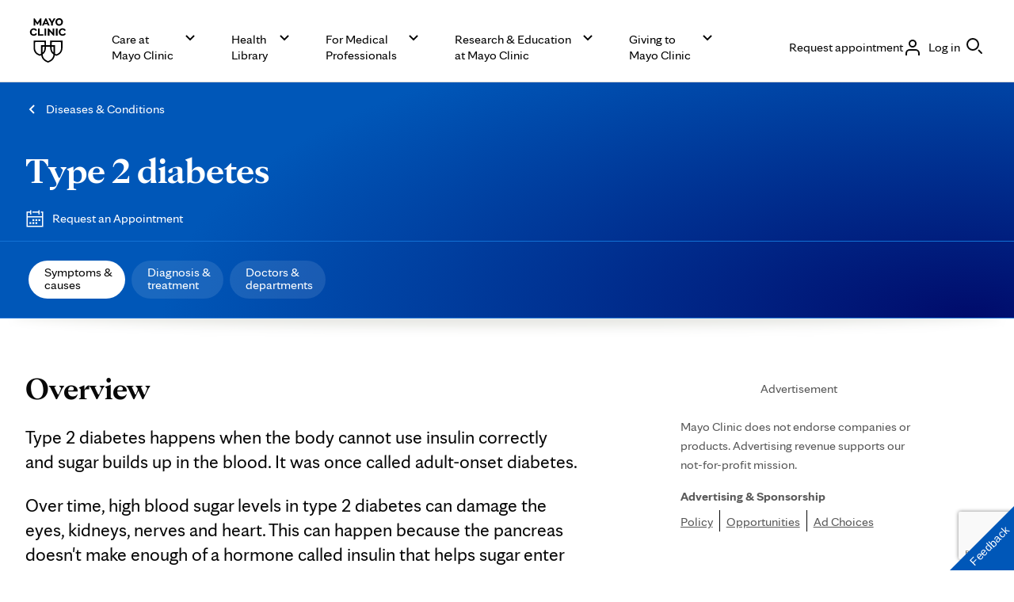

--- FILE ---
content_type: text/html; charset=utf-8
request_url: https://www.google.com/recaptcha/enterprise/anchor?ar=1&k=6LcGfewqAAAAALdHLZf26s-9rXE9CNQI7ea1L2WG&co=aHR0cHM6Ly93d3cubWF5b2NsaW5pYy5vcmc6NDQz&hl=en&v=N67nZn4AqZkNcbeMu4prBgzg&size=invisible&anchor-ms=20000&execute-ms=30000&cb=l0ggw1ydjntw
body_size: 48711
content:
<!DOCTYPE HTML><html dir="ltr" lang="en"><head><meta http-equiv="Content-Type" content="text/html; charset=UTF-8">
<meta http-equiv="X-UA-Compatible" content="IE=edge">
<title>reCAPTCHA</title>
<style type="text/css">
/* cyrillic-ext */
@font-face {
  font-family: 'Roboto';
  font-style: normal;
  font-weight: 400;
  font-stretch: 100%;
  src: url(//fonts.gstatic.com/s/roboto/v48/KFO7CnqEu92Fr1ME7kSn66aGLdTylUAMa3GUBHMdazTgWw.woff2) format('woff2');
  unicode-range: U+0460-052F, U+1C80-1C8A, U+20B4, U+2DE0-2DFF, U+A640-A69F, U+FE2E-FE2F;
}
/* cyrillic */
@font-face {
  font-family: 'Roboto';
  font-style: normal;
  font-weight: 400;
  font-stretch: 100%;
  src: url(//fonts.gstatic.com/s/roboto/v48/KFO7CnqEu92Fr1ME7kSn66aGLdTylUAMa3iUBHMdazTgWw.woff2) format('woff2');
  unicode-range: U+0301, U+0400-045F, U+0490-0491, U+04B0-04B1, U+2116;
}
/* greek-ext */
@font-face {
  font-family: 'Roboto';
  font-style: normal;
  font-weight: 400;
  font-stretch: 100%;
  src: url(//fonts.gstatic.com/s/roboto/v48/KFO7CnqEu92Fr1ME7kSn66aGLdTylUAMa3CUBHMdazTgWw.woff2) format('woff2');
  unicode-range: U+1F00-1FFF;
}
/* greek */
@font-face {
  font-family: 'Roboto';
  font-style: normal;
  font-weight: 400;
  font-stretch: 100%;
  src: url(//fonts.gstatic.com/s/roboto/v48/KFO7CnqEu92Fr1ME7kSn66aGLdTylUAMa3-UBHMdazTgWw.woff2) format('woff2');
  unicode-range: U+0370-0377, U+037A-037F, U+0384-038A, U+038C, U+038E-03A1, U+03A3-03FF;
}
/* math */
@font-face {
  font-family: 'Roboto';
  font-style: normal;
  font-weight: 400;
  font-stretch: 100%;
  src: url(//fonts.gstatic.com/s/roboto/v48/KFO7CnqEu92Fr1ME7kSn66aGLdTylUAMawCUBHMdazTgWw.woff2) format('woff2');
  unicode-range: U+0302-0303, U+0305, U+0307-0308, U+0310, U+0312, U+0315, U+031A, U+0326-0327, U+032C, U+032F-0330, U+0332-0333, U+0338, U+033A, U+0346, U+034D, U+0391-03A1, U+03A3-03A9, U+03B1-03C9, U+03D1, U+03D5-03D6, U+03F0-03F1, U+03F4-03F5, U+2016-2017, U+2034-2038, U+203C, U+2040, U+2043, U+2047, U+2050, U+2057, U+205F, U+2070-2071, U+2074-208E, U+2090-209C, U+20D0-20DC, U+20E1, U+20E5-20EF, U+2100-2112, U+2114-2115, U+2117-2121, U+2123-214F, U+2190, U+2192, U+2194-21AE, U+21B0-21E5, U+21F1-21F2, U+21F4-2211, U+2213-2214, U+2216-22FF, U+2308-230B, U+2310, U+2319, U+231C-2321, U+2336-237A, U+237C, U+2395, U+239B-23B7, U+23D0, U+23DC-23E1, U+2474-2475, U+25AF, U+25B3, U+25B7, U+25BD, U+25C1, U+25CA, U+25CC, U+25FB, U+266D-266F, U+27C0-27FF, U+2900-2AFF, U+2B0E-2B11, U+2B30-2B4C, U+2BFE, U+3030, U+FF5B, U+FF5D, U+1D400-1D7FF, U+1EE00-1EEFF;
}
/* symbols */
@font-face {
  font-family: 'Roboto';
  font-style: normal;
  font-weight: 400;
  font-stretch: 100%;
  src: url(//fonts.gstatic.com/s/roboto/v48/KFO7CnqEu92Fr1ME7kSn66aGLdTylUAMaxKUBHMdazTgWw.woff2) format('woff2');
  unicode-range: U+0001-000C, U+000E-001F, U+007F-009F, U+20DD-20E0, U+20E2-20E4, U+2150-218F, U+2190, U+2192, U+2194-2199, U+21AF, U+21E6-21F0, U+21F3, U+2218-2219, U+2299, U+22C4-22C6, U+2300-243F, U+2440-244A, U+2460-24FF, U+25A0-27BF, U+2800-28FF, U+2921-2922, U+2981, U+29BF, U+29EB, U+2B00-2BFF, U+4DC0-4DFF, U+FFF9-FFFB, U+10140-1018E, U+10190-1019C, U+101A0, U+101D0-101FD, U+102E0-102FB, U+10E60-10E7E, U+1D2C0-1D2D3, U+1D2E0-1D37F, U+1F000-1F0FF, U+1F100-1F1AD, U+1F1E6-1F1FF, U+1F30D-1F30F, U+1F315, U+1F31C, U+1F31E, U+1F320-1F32C, U+1F336, U+1F378, U+1F37D, U+1F382, U+1F393-1F39F, U+1F3A7-1F3A8, U+1F3AC-1F3AF, U+1F3C2, U+1F3C4-1F3C6, U+1F3CA-1F3CE, U+1F3D4-1F3E0, U+1F3ED, U+1F3F1-1F3F3, U+1F3F5-1F3F7, U+1F408, U+1F415, U+1F41F, U+1F426, U+1F43F, U+1F441-1F442, U+1F444, U+1F446-1F449, U+1F44C-1F44E, U+1F453, U+1F46A, U+1F47D, U+1F4A3, U+1F4B0, U+1F4B3, U+1F4B9, U+1F4BB, U+1F4BF, U+1F4C8-1F4CB, U+1F4D6, U+1F4DA, U+1F4DF, U+1F4E3-1F4E6, U+1F4EA-1F4ED, U+1F4F7, U+1F4F9-1F4FB, U+1F4FD-1F4FE, U+1F503, U+1F507-1F50B, U+1F50D, U+1F512-1F513, U+1F53E-1F54A, U+1F54F-1F5FA, U+1F610, U+1F650-1F67F, U+1F687, U+1F68D, U+1F691, U+1F694, U+1F698, U+1F6AD, U+1F6B2, U+1F6B9-1F6BA, U+1F6BC, U+1F6C6-1F6CF, U+1F6D3-1F6D7, U+1F6E0-1F6EA, U+1F6F0-1F6F3, U+1F6F7-1F6FC, U+1F700-1F7FF, U+1F800-1F80B, U+1F810-1F847, U+1F850-1F859, U+1F860-1F887, U+1F890-1F8AD, U+1F8B0-1F8BB, U+1F8C0-1F8C1, U+1F900-1F90B, U+1F93B, U+1F946, U+1F984, U+1F996, U+1F9E9, U+1FA00-1FA6F, U+1FA70-1FA7C, U+1FA80-1FA89, U+1FA8F-1FAC6, U+1FACE-1FADC, U+1FADF-1FAE9, U+1FAF0-1FAF8, U+1FB00-1FBFF;
}
/* vietnamese */
@font-face {
  font-family: 'Roboto';
  font-style: normal;
  font-weight: 400;
  font-stretch: 100%;
  src: url(//fonts.gstatic.com/s/roboto/v48/KFO7CnqEu92Fr1ME7kSn66aGLdTylUAMa3OUBHMdazTgWw.woff2) format('woff2');
  unicode-range: U+0102-0103, U+0110-0111, U+0128-0129, U+0168-0169, U+01A0-01A1, U+01AF-01B0, U+0300-0301, U+0303-0304, U+0308-0309, U+0323, U+0329, U+1EA0-1EF9, U+20AB;
}
/* latin-ext */
@font-face {
  font-family: 'Roboto';
  font-style: normal;
  font-weight: 400;
  font-stretch: 100%;
  src: url(//fonts.gstatic.com/s/roboto/v48/KFO7CnqEu92Fr1ME7kSn66aGLdTylUAMa3KUBHMdazTgWw.woff2) format('woff2');
  unicode-range: U+0100-02BA, U+02BD-02C5, U+02C7-02CC, U+02CE-02D7, U+02DD-02FF, U+0304, U+0308, U+0329, U+1D00-1DBF, U+1E00-1E9F, U+1EF2-1EFF, U+2020, U+20A0-20AB, U+20AD-20C0, U+2113, U+2C60-2C7F, U+A720-A7FF;
}
/* latin */
@font-face {
  font-family: 'Roboto';
  font-style: normal;
  font-weight: 400;
  font-stretch: 100%;
  src: url(//fonts.gstatic.com/s/roboto/v48/KFO7CnqEu92Fr1ME7kSn66aGLdTylUAMa3yUBHMdazQ.woff2) format('woff2');
  unicode-range: U+0000-00FF, U+0131, U+0152-0153, U+02BB-02BC, U+02C6, U+02DA, U+02DC, U+0304, U+0308, U+0329, U+2000-206F, U+20AC, U+2122, U+2191, U+2193, U+2212, U+2215, U+FEFF, U+FFFD;
}
/* cyrillic-ext */
@font-face {
  font-family: 'Roboto';
  font-style: normal;
  font-weight: 500;
  font-stretch: 100%;
  src: url(//fonts.gstatic.com/s/roboto/v48/KFO7CnqEu92Fr1ME7kSn66aGLdTylUAMa3GUBHMdazTgWw.woff2) format('woff2');
  unicode-range: U+0460-052F, U+1C80-1C8A, U+20B4, U+2DE0-2DFF, U+A640-A69F, U+FE2E-FE2F;
}
/* cyrillic */
@font-face {
  font-family: 'Roboto';
  font-style: normal;
  font-weight: 500;
  font-stretch: 100%;
  src: url(//fonts.gstatic.com/s/roboto/v48/KFO7CnqEu92Fr1ME7kSn66aGLdTylUAMa3iUBHMdazTgWw.woff2) format('woff2');
  unicode-range: U+0301, U+0400-045F, U+0490-0491, U+04B0-04B1, U+2116;
}
/* greek-ext */
@font-face {
  font-family: 'Roboto';
  font-style: normal;
  font-weight: 500;
  font-stretch: 100%;
  src: url(//fonts.gstatic.com/s/roboto/v48/KFO7CnqEu92Fr1ME7kSn66aGLdTylUAMa3CUBHMdazTgWw.woff2) format('woff2');
  unicode-range: U+1F00-1FFF;
}
/* greek */
@font-face {
  font-family: 'Roboto';
  font-style: normal;
  font-weight: 500;
  font-stretch: 100%;
  src: url(//fonts.gstatic.com/s/roboto/v48/KFO7CnqEu92Fr1ME7kSn66aGLdTylUAMa3-UBHMdazTgWw.woff2) format('woff2');
  unicode-range: U+0370-0377, U+037A-037F, U+0384-038A, U+038C, U+038E-03A1, U+03A3-03FF;
}
/* math */
@font-face {
  font-family: 'Roboto';
  font-style: normal;
  font-weight: 500;
  font-stretch: 100%;
  src: url(//fonts.gstatic.com/s/roboto/v48/KFO7CnqEu92Fr1ME7kSn66aGLdTylUAMawCUBHMdazTgWw.woff2) format('woff2');
  unicode-range: U+0302-0303, U+0305, U+0307-0308, U+0310, U+0312, U+0315, U+031A, U+0326-0327, U+032C, U+032F-0330, U+0332-0333, U+0338, U+033A, U+0346, U+034D, U+0391-03A1, U+03A3-03A9, U+03B1-03C9, U+03D1, U+03D5-03D6, U+03F0-03F1, U+03F4-03F5, U+2016-2017, U+2034-2038, U+203C, U+2040, U+2043, U+2047, U+2050, U+2057, U+205F, U+2070-2071, U+2074-208E, U+2090-209C, U+20D0-20DC, U+20E1, U+20E5-20EF, U+2100-2112, U+2114-2115, U+2117-2121, U+2123-214F, U+2190, U+2192, U+2194-21AE, U+21B0-21E5, U+21F1-21F2, U+21F4-2211, U+2213-2214, U+2216-22FF, U+2308-230B, U+2310, U+2319, U+231C-2321, U+2336-237A, U+237C, U+2395, U+239B-23B7, U+23D0, U+23DC-23E1, U+2474-2475, U+25AF, U+25B3, U+25B7, U+25BD, U+25C1, U+25CA, U+25CC, U+25FB, U+266D-266F, U+27C0-27FF, U+2900-2AFF, U+2B0E-2B11, U+2B30-2B4C, U+2BFE, U+3030, U+FF5B, U+FF5D, U+1D400-1D7FF, U+1EE00-1EEFF;
}
/* symbols */
@font-face {
  font-family: 'Roboto';
  font-style: normal;
  font-weight: 500;
  font-stretch: 100%;
  src: url(//fonts.gstatic.com/s/roboto/v48/KFO7CnqEu92Fr1ME7kSn66aGLdTylUAMaxKUBHMdazTgWw.woff2) format('woff2');
  unicode-range: U+0001-000C, U+000E-001F, U+007F-009F, U+20DD-20E0, U+20E2-20E4, U+2150-218F, U+2190, U+2192, U+2194-2199, U+21AF, U+21E6-21F0, U+21F3, U+2218-2219, U+2299, U+22C4-22C6, U+2300-243F, U+2440-244A, U+2460-24FF, U+25A0-27BF, U+2800-28FF, U+2921-2922, U+2981, U+29BF, U+29EB, U+2B00-2BFF, U+4DC0-4DFF, U+FFF9-FFFB, U+10140-1018E, U+10190-1019C, U+101A0, U+101D0-101FD, U+102E0-102FB, U+10E60-10E7E, U+1D2C0-1D2D3, U+1D2E0-1D37F, U+1F000-1F0FF, U+1F100-1F1AD, U+1F1E6-1F1FF, U+1F30D-1F30F, U+1F315, U+1F31C, U+1F31E, U+1F320-1F32C, U+1F336, U+1F378, U+1F37D, U+1F382, U+1F393-1F39F, U+1F3A7-1F3A8, U+1F3AC-1F3AF, U+1F3C2, U+1F3C4-1F3C6, U+1F3CA-1F3CE, U+1F3D4-1F3E0, U+1F3ED, U+1F3F1-1F3F3, U+1F3F5-1F3F7, U+1F408, U+1F415, U+1F41F, U+1F426, U+1F43F, U+1F441-1F442, U+1F444, U+1F446-1F449, U+1F44C-1F44E, U+1F453, U+1F46A, U+1F47D, U+1F4A3, U+1F4B0, U+1F4B3, U+1F4B9, U+1F4BB, U+1F4BF, U+1F4C8-1F4CB, U+1F4D6, U+1F4DA, U+1F4DF, U+1F4E3-1F4E6, U+1F4EA-1F4ED, U+1F4F7, U+1F4F9-1F4FB, U+1F4FD-1F4FE, U+1F503, U+1F507-1F50B, U+1F50D, U+1F512-1F513, U+1F53E-1F54A, U+1F54F-1F5FA, U+1F610, U+1F650-1F67F, U+1F687, U+1F68D, U+1F691, U+1F694, U+1F698, U+1F6AD, U+1F6B2, U+1F6B9-1F6BA, U+1F6BC, U+1F6C6-1F6CF, U+1F6D3-1F6D7, U+1F6E0-1F6EA, U+1F6F0-1F6F3, U+1F6F7-1F6FC, U+1F700-1F7FF, U+1F800-1F80B, U+1F810-1F847, U+1F850-1F859, U+1F860-1F887, U+1F890-1F8AD, U+1F8B0-1F8BB, U+1F8C0-1F8C1, U+1F900-1F90B, U+1F93B, U+1F946, U+1F984, U+1F996, U+1F9E9, U+1FA00-1FA6F, U+1FA70-1FA7C, U+1FA80-1FA89, U+1FA8F-1FAC6, U+1FACE-1FADC, U+1FADF-1FAE9, U+1FAF0-1FAF8, U+1FB00-1FBFF;
}
/* vietnamese */
@font-face {
  font-family: 'Roboto';
  font-style: normal;
  font-weight: 500;
  font-stretch: 100%;
  src: url(//fonts.gstatic.com/s/roboto/v48/KFO7CnqEu92Fr1ME7kSn66aGLdTylUAMa3OUBHMdazTgWw.woff2) format('woff2');
  unicode-range: U+0102-0103, U+0110-0111, U+0128-0129, U+0168-0169, U+01A0-01A1, U+01AF-01B0, U+0300-0301, U+0303-0304, U+0308-0309, U+0323, U+0329, U+1EA0-1EF9, U+20AB;
}
/* latin-ext */
@font-face {
  font-family: 'Roboto';
  font-style: normal;
  font-weight: 500;
  font-stretch: 100%;
  src: url(//fonts.gstatic.com/s/roboto/v48/KFO7CnqEu92Fr1ME7kSn66aGLdTylUAMa3KUBHMdazTgWw.woff2) format('woff2');
  unicode-range: U+0100-02BA, U+02BD-02C5, U+02C7-02CC, U+02CE-02D7, U+02DD-02FF, U+0304, U+0308, U+0329, U+1D00-1DBF, U+1E00-1E9F, U+1EF2-1EFF, U+2020, U+20A0-20AB, U+20AD-20C0, U+2113, U+2C60-2C7F, U+A720-A7FF;
}
/* latin */
@font-face {
  font-family: 'Roboto';
  font-style: normal;
  font-weight: 500;
  font-stretch: 100%;
  src: url(//fonts.gstatic.com/s/roboto/v48/KFO7CnqEu92Fr1ME7kSn66aGLdTylUAMa3yUBHMdazQ.woff2) format('woff2');
  unicode-range: U+0000-00FF, U+0131, U+0152-0153, U+02BB-02BC, U+02C6, U+02DA, U+02DC, U+0304, U+0308, U+0329, U+2000-206F, U+20AC, U+2122, U+2191, U+2193, U+2212, U+2215, U+FEFF, U+FFFD;
}
/* cyrillic-ext */
@font-face {
  font-family: 'Roboto';
  font-style: normal;
  font-weight: 900;
  font-stretch: 100%;
  src: url(//fonts.gstatic.com/s/roboto/v48/KFO7CnqEu92Fr1ME7kSn66aGLdTylUAMa3GUBHMdazTgWw.woff2) format('woff2');
  unicode-range: U+0460-052F, U+1C80-1C8A, U+20B4, U+2DE0-2DFF, U+A640-A69F, U+FE2E-FE2F;
}
/* cyrillic */
@font-face {
  font-family: 'Roboto';
  font-style: normal;
  font-weight: 900;
  font-stretch: 100%;
  src: url(//fonts.gstatic.com/s/roboto/v48/KFO7CnqEu92Fr1ME7kSn66aGLdTylUAMa3iUBHMdazTgWw.woff2) format('woff2');
  unicode-range: U+0301, U+0400-045F, U+0490-0491, U+04B0-04B1, U+2116;
}
/* greek-ext */
@font-face {
  font-family: 'Roboto';
  font-style: normal;
  font-weight: 900;
  font-stretch: 100%;
  src: url(//fonts.gstatic.com/s/roboto/v48/KFO7CnqEu92Fr1ME7kSn66aGLdTylUAMa3CUBHMdazTgWw.woff2) format('woff2');
  unicode-range: U+1F00-1FFF;
}
/* greek */
@font-face {
  font-family: 'Roboto';
  font-style: normal;
  font-weight: 900;
  font-stretch: 100%;
  src: url(//fonts.gstatic.com/s/roboto/v48/KFO7CnqEu92Fr1ME7kSn66aGLdTylUAMa3-UBHMdazTgWw.woff2) format('woff2');
  unicode-range: U+0370-0377, U+037A-037F, U+0384-038A, U+038C, U+038E-03A1, U+03A3-03FF;
}
/* math */
@font-face {
  font-family: 'Roboto';
  font-style: normal;
  font-weight: 900;
  font-stretch: 100%;
  src: url(//fonts.gstatic.com/s/roboto/v48/KFO7CnqEu92Fr1ME7kSn66aGLdTylUAMawCUBHMdazTgWw.woff2) format('woff2');
  unicode-range: U+0302-0303, U+0305, U+0307-0308, U+0310, U+0312, U+0315, U+031A, U+0326-0327, U+032C, U+032F-0330, U+0332-0333, U+0338, U+033A, U+0346, U+034D, U+0391-03A1, U+03A3-03A9, U+03B1-03C9, U+03D1, U+03D5-03D6, U+03F0-03F1, U+03F4-03F5, U+2016-2017, U+2034-2038, U+203C, U+2040, U+2043, U+2047, U+2050, U+2057, U+205F, U+2070-2071, U+2074-208E, U+2090-209C, U+20D0-20DC, U+20E1, U+20E5-20EF, U+2100-2112, U+2114-2115, U+2117-2121, U+2123-214F, U+2190, U+2192, U+2194-21AE, U+21B0-21E5, U+21F1-21F2, U+21F4-2211, U+2213-2214, U+2216-22FF, U+2308-230B, U+2310, U+2319, U+231C-2321, U+2336-237A, U+237C, U+2395, U+239B-23B7, U+23D0, U+23DC-23E1, U+2474-2475, U+25AF, U+25B3, U+25B7, U+25BD, U+25C1, U+25CA, U+25CC, U+25FB, U+266D-266F, U+27C0-27FF, U+2900-2AFF, U+2B0E-2B11, U+2B30-2B4C, U+2BFE, U+3030, U+FF5B, U+FF5D, U+1D400-1D7FF, U+1EE00-1EEFF;
}
/* symbols */
@font-face {
  font-family: 'Roboto';
  font-style: normal;
  font-weight: 900;
  font-stretch: 100%;
  src: url(//fonts.gstatic.com/s/roboto/v48/KFO7CnqEu92Fr1ME7kSn66aGLdTylUAMaxKUBHMdazTgWw.woff2) format('woff2');
  unicode-range: U+0001-000C, U+000E-001F, U+007F-009F, U+20DD-20E0, U+20E2-20E4, U+2150-218F, U+2190, U+2192, U+2194-2199, U+21AF, U+21E6-21F0, U+21F3, U+2218-2219, U+2299, U+22C4-22C6, U+2300-243F, U+2440-244A, U+2460-24FF, U+25A0-27BF, U+2800-28FF, U+2921-2922, U+2981, U+29BF, U+29EB, U+2B00-2BFF, U+4DC0-4DFF, U+FFF9-FFFB, U+10140-1018E, U+10190-1019C, U+101A0, U+101D0-101FD, U+102E0-102FB, U+10E60-10E7E, U+1D2C0-1D2D3, U+1D2E0-1D37F, U+1F000-1F0FF, U+1F100-1F1AD, U+1F1E6-1F1FF, U+1F30D-1F30F, U+1F315, U+1F31C, U+1F31E, U+1F320-1F32C, U+1F336, U+1F378, U+1F37D, U+1F382, U+1F393-1F39F, U+1F3A7-1F3A8, U+1F3AC-1F3AF, U+1F3C2, U+1F3C4-1F3C6, U+1F3CA-1F3CE, U+1F3D4-1F3E0, U+1F3ED, U+1F3F1-1F3F3, U+1F3F5-1F3F7, U+1F408, U+1F415, U+1F41F, U+1F426, U+1F43F, U+1F441-1F442, U+1F444, U+1F446-1F449, U+1F44C-1F44E, U+1F453, U+1F46A, U+1F47D, U+1F4A3, U+1F4B0, U+1F4B3, U+1F4B9, U+1F4BB, U+1F4BF, U+1F4C8-1F4CB, U+1F4D6, U+1F4DA, U+1F4DF, U+1F4E3-1F4E6, U+1F4EA-1F4ED, U+1F4F7, U+1F4F9-1F4FB, U+1F4FD-1F4FE, U+1F503, U+1F507-1F50B, U+1F50D, U+1F512-1F513, U+1F53E-1F54A, U+1F54F-1F5FA, U+1F610, U+1F650-1F67F, U+1F687, U+1F68D, U+1F691, U+1F694, U+1F698, U+1F6AD, U+1F6B2, U+1F6B9-1F6BA, U+1F6BC, U+1F6C6-1F6CF, U+1F6D3-1F6D7, U+1F6E0-1F6EA, U+1F6F0-1F6F3, U+1F6F7-1F6FC, U+1F700-1F7FF, U+1F800-1F80B, U+1F810-1F847, U+1F850-1F859, U+1F860-1F887, U+1F890-1F8AD, U+1F8B0-1F8BB, U+1F8C0-1F8C1, U+1F900-1F90B, U+1F93B, U+1F946, U+1F984, U+1F996, U+1F9E9, U+1FA00-1FA6F, U+1FA70-1FA7C, U+1FA80-1FA89, U+1FA8F-1FAC6, U+1FACE-1FADC, U+1FADF-1FAE9, U+1FAF0-1FAF8, U+1FB00-1FBFF;
}
/* vietnamese */
@font-face {
  font-family: 'Roboto';
  font-style: normal;
  font-weight: 900;
  font-stretch: 100%;
  src: url(//fonts.gstatic.com/s/roboto/v48/KFO7CnqEu92Fr1ME7kSn66aGLdTylUAMa3OUBHMdazTgWw.woff2) format('woff2');
  unicode-range: U+0102-0103, U+0110-0111, U+0128-0129, U+0168-0169, U+01A0-01A1, U+01AF-01B0, U+0300-0301, U+0303-0304, U+0308-0309, U+0323, U+0329, U+1EA0-1EF9, U+20AB;
}
/* latin-ext */
@font-face {
  font-family: 'Roboto';
  font-style: normal;
  font-weight: 900;
  font-stretch: 100%;
  src: url(//fonts.gstatic.com/s/roboto/v48/KFO7CnqEu92Fr1ME7kSn66aGLdTylUAMa3KUBHMdazTgWw.woff2) format('woff2');
  unicode-range: U+0100-02BA, U+02BD-02C5, U+02C7-02CC, U+02CE-02D7, U+02DD-02FF, U+0304, U+0308, U+0329, U+1D00-1DBF, U+1E00-1E9F, U+1EF2-1EFF, U+2020, U+20A0-20AB, U+20AD-20C0, U+2113, U+2C60-2C7F, U+A720-A7FF;
}
/* latin */
@font-face {
  font-family: 'Roboto';
  font-style: normal;
  font-weight: 900;
  font-stretch: 100%;
  src: url(//fonts.gstatic.com/s/roboto/v48/KFO7CnqEu92Fr1ME7kSn66aGLdTylUAMa3yUBHMdazQ.woff2) format('woff2');
  unicode-range: U+0000-00FF, U+0131, U+0152-0153, U+02BB-02BC, U+02C6, U+02DA, U+02DC, U+0304, U+0308, U+0329, U+2000-206F, U+20AC, U+2122, U+2191, U+2193, U+2212, U+2215, U+FEFF, U+FFFD;
}

</style>
<link rel="stylesheet" type="text/css" href="https://www.gstatic.com/recaptcha/releases/N67nZn4AqZkNcbeMu4prBgzg/styles__ltr.css">
<script nonce="CHGOeKZIkg25cpmxsOyJzg" type="text/javascript">window['__recaptcha_api'] = 'https://www.google.com/recaptcha/enterprise/';</script>
<script type="text/javascript" src="https://www.gstatic.com/recaptcha/releases/N67nZn4AqZkNcbeMu4prBgzg/recaptcha__en.js" nonce="CHGOeKZIkg25cpmxsOyJzg">
      
    </script></head>
<body><div id="rc-anchor-alert" class="rc-anchor-alert"></div>
<input type="hidden" id="recaptcha-token" value="[base64]">
<script type="text/javascript" nonce="CHGOeKZIkg25cpmxsOyJzg">
      recaptcha.anchor.Main.init("[\x22ainput\x22,[\x22bgdata\x22,\x22\x22,\[base64]/[base64]/[base64]/bmV3IHJbeF0oY1swXSk6RT09Mj9uZXcgclt4XShjWzBdLGNbMV0pOkU9PTM/bmV3IHJbeF0oY1swXSxjWzFdLGNbMl0pOkU9PTQ/[base64]/[base64]/[base64]/[base64]/[base64]/[base64]/[base64]/[base64]\x22,\[base64]\\u003d\\u003d\x22,\x22wq8iWcKIP3oJw4nDl1/DsMO7wpp2KsOcwpXCgmkCw71STsOxOybCgFXDoGUVZSTCjsOAw7PDqD4ca1o6IcKHwoo7wqtMw5/[base64]/CnDDClMORVMO1QAjCqcKqwr3Cq0kSwoJZw4EBJsKLwosgWijCuVYsWT1SQMK7wpHCtSlRaEQfwo7CgcKQXcOuwpDDvXHDsGzCtMOEwrUQWTt/w704GsKdG8OCw57DpWIqccK6wrdXYcOZwoXDvh/DjFnCm1Q/WcOuw4M/wrlHwrJaYEfCusOObGchKsK1TG4RwpoTGkzCn8Kywr85Q8OTwpAZwr/[base64]/Dqn1Vw6zCkhTDhhzDiMOjwrkyf3/[base64]/DnMOUOsKRw7LDoAvDgMKASCjDhwR+w7sTWcKswrvDpcOZA8OmwpvCuMK3OlHCnmnCtRPCpHvDnQcww5ANbcOgSMKAw4o+ccK6wrPCucKuw7s/[base64]/Dk2vDsMK+A23Cox9Fwp7Du8O3wrdKwoAwfsOPwqzDnMO0fWt+LAXCphUhwqQBwrZwN8Kow6fDt8O9w6wAw5cAfxhHF0zCr8KUCybDrcObAsKCTT/CqsKQw4vDi8KIPsODwoQvdyQ+wofDn8Omfn3Cr8Ogw6rCl8O9wrIodcKTfXIdE3RCJMO4WMK8RcOxXh7ChR/DmsOSw751SCDDscO9w7nDkhRxDsOLwpJRw69Hw7FPwrnCoFMGbxDDvG7DicOlb8Oywp1GwprDkMOrwpDDicOqDUtcckfDv3Abwr/DjgMEIcOQNcKhw7HDqcO6wqPDlcKQwqoOIcOZworCi8KkasKXw7oqXcKRw4HCqcOufMKbCj/[base64]/CjCMMw4UZYR/DkMK7woPDgxTChDDDjMONw54aw7suw7Q8woIDw5nDvwguSsOhM8Opw4TCnnVzw6hdwpgkMsOBwpzCiC7Ct8KXHsKtV8Kgw4bDmXXDs1Vbwo7CtMKNw7wvw7kxw7/CgsOMMwvDgkYOQlLDsGjCswbCs25tGhPDq8KYBEklwoLCh2fCucOZXsK1T1pTLcKYZcKpw5XCpC/DkcKeDMKvwqfCp8KSwo5ZJV/CqMKmw7FXw57DscOXDMKnYMKUwp3DnsO5wpIsf8OpTcKbT8OmwqUYw7lSSEE/dRvCiMOzFUbCvcOrw7xnwrLDocOucHzDvmZzwqDDtyAXGnUsIsKNe8Kdbk1Mw4/DuVJ1w5jCuChgAsKbRRvDrsOPwqwewqt+wrsJw4HCtMKpwq3DgU7CtnNPw5ped8OvTEDDvMOlHMOMAyTDky8kw5/CqWTCmcOdw6zCiE1hMyzCh8KGw6tBVsKxwqlvwonDljzDtCkhw68zw4AIwqvDiQN6w4UuO8KibCl8eB3ChsOrXAvCjMOvwp5Gwq9Lw5/[base64]/[base64]/CjMKAw4PDiMKJw59EwoZlPw/CuyLDlhB/[base64]/dMKbfsOITsOOw4kJwqjDl8OsJMKqAcOOwop3GgM3w6sIw6M3czkQQw3ChsKxNH7DkMKTw47CkSjDhsO4wpPDvAdKTBQ0w5rDu8O1OE8jw5d7HCNzBjnDnC4swpbCisOWFEcfa0wWw6zCgQzCgADCr8K+w5PDoiJVw4R0w4A/[base64]/woViwo3CpMOQw4FmCTHCp8KJw7jCqifCpMO6RsO7w6XDvsKqw4rDlMKZw7PDgTAdJkY8McKrbCbDr3DCkUNXV18iYcO9w5vDj8KyS8Kxw65tEsKaFsKAwocjwpMJQ8Kxw4FKwqLCvF4KfVAcwqPCkXjDucKNM3zDucKLw7spwr/CkS3Duxgxw7QBJcK/wpopw4tnMW/CiMK3w5Yowr7Dq3nCimwuH17DrMO/cwU0w5s7wq5sXCHDgQvCucKcw6Miw5TCnGkVw5ACwoBoE3/CgcKkwp4rwocQw5V5w5FWwoxdwrQGSQo6wpzCgiLDtMKAw4XCvkc9BsKjw5XDmMO3IlUMMDXCicKERiLDgMOsSsOawrLCvjdULsKXwpIbCMOCw7N/U8OQOsKLBDBWw6/DnMKlwqPCj1JywqJfwoXDjgvDnMKbP1BSw45Ow4ZXADfDvcOfdE3CqzYJwoN8w508UMO4ZigKwo7ChcKvLMK5w6VLw5JrVxAfOBrDtFgkKMODSR/DlsOBTsKnd29IHcOsJsKZw4HDjgPChsOiwrRvwpVeKkECw7TDsRUdf8O5woshwoLCkcKSIlsRw6HCqjlOwrDDoQNzIG/CkkjDnsOrVGNzw6nDhMOcw5AEwozDr0zCqG7Cr37DjWAHEw7DjcKIw51RNcKpBwJww508w6oswoTDsgosMsOmw5bDnsKewo/DucKcMMOvaMOeWsOHMsKrFMKvwovDl8OKasKBPDNqwpTCisOjXMOwYsO7a2LDiz/CvcK7wqfDpcO8ZSQIw4/CrcOZwr90wo7Cn8O/worDiMKBE1PDkxfDsGzDpgPClMKvMk7CiHYHbsOsw4QNE8OqRcOgw50hw4zDlgDDsRk7wrXCgsO3w48VesOoPxIwJsOTPnLCvj/ChMO2bycMUMOcQh8uwqhMfEPDsn0yaVzCkcOCw7EEZkTCgWrCnmrDhnkhw497wojDm8KkwqnCtcK0w6PDk2LCrcKFL2rCicO+fsK5wqQDO8KuacK2w6F1w6IpATPDjQbDrGw/[base64]/CrhcBMcKYf8KZBGxQw6XDnVnDuMKoe8OOWsK8ZsKNSsKPdMOYwr1UwqJAIATDhh4ZNnzDuifDpV9UwqdqBCRGcwApHyLCm8KVTMOxCsKMw5zDp3/CribDtcOcwoTDiWhowpTCgcO/w69ZD8KoU8OMwpTClRnCqCvDuj8PZMKoXVrDphN6OMKzw6wXw5RzT8KPSxEQw5TCpTtLJSQ1w5jCjMKzODTDjMO/wp3DjsOew6MNABxJwo3CoMKgw7EHOcKrw4LDrMKDbcKHw4jCusKywqXCjhYSNMK5w4V9w4ZuYcK8w5jDg8KgCQDCocOzUyXCvMKNAxXChcK8wqDCr3jDoDvCscOIwplCw6LCncOydlHDkC7CuX/Dg8OtwoDDuzzDhFYlw4cXCcO4esOcw6jDvDrDuQXDpDjDjk1ACEcFwr0zwq3CoCwWbsOoB8OZw6ZQfShRwrsLKCXDnSfDhcKKw7zDpcOLw7c5w5BKw7xpXMO/wrsnwpbDusOcw6Qpw7XDp8KXecO4dMK/PcOpNi8+wrIewqZ6PcOdw5sZXAfDssKKP8KRRS3ChsOsworDlyHCvcKvw5kQwpohw4Ypw4DCmAo1O8KhL01gRMKQw7Z0EzIYwoXCmT/CpzoLw5bDhE7Dv3DCiU99w5IBwqDDsU1OKUbDvjTCkcOzw59xw71NP8Krw43Dvm3Dr8KOwopdw7zCkMO8w7LChH3Dq8KRw59He8OUZHDCtMOrw5skXydJw5VYE8O/wp/[base64]/IgjDsRPDjsOew7zDl2MZe8KUEcK/Bj/DhMOPbnjCnMOZXUDDi8KLYUXDt8KGAyvCgQ/Dvy7DuhHDtVnDnycJwpjCtcO9RcKTw5ERwq1TwrjCjMKBDXt9Iwt4wobDrMKiw7gbwoTCm2bCmQEHKWjCo8KXfjDDuMKvBm7CscK1EFLCmxbCqcOQBw3CjBjDkcKmwoZza8KMCEpvw5hMwojCi8K3w6dAPik+w5HDv8KoCMOrwojCjsOdwrhJwq4/aypEIQHDo8KBdXvDmsO8wqTCgCDCgzPCpsKwCcKYw5ZVw7DDsytXEQFVw6vClzrDl8Khw7LCjW0swpoaw6RMZ8OIwpTDvsOyNMKlwrVYw49jw7ghXk92MgfCnnTDk1jDhMOnMMKNH2wkw4FnEMOHdg1Hw4rDsMKfYEbCtMKPFUlWTcK7c8KAaUfDvH1Lw41/bC/ClBwzSnHCpMOmT8O5w4LDkwgMw58swoIiwp3DgmBYwoDCq8K4w7gkwpjCsMKtw4tJC8ObwpbDmGIRRMKcb8OHEQZMw5lMUizDgsKdacKIwrk7QMKJfV/DqEnDr8KSwpbCkcOuw71qf8Kqc8Ohw5PDssODw589w4TDqkjDtsKSwrl8ERVrP00RwpXDsMOeW8OTWsKoZBPCjT3CoMKxw6cXwpMwD8OrcA5Ow7/DjsKJZHAAWTPCjMKfGnrChH1TesKjGsKTIFgBwoDCkMKcwqzDpDhfacOiw7HDncKaw6Upwo9iw5t+w6LDr8OodMK/GMONw51LwogUI8OsMFYNwovCvSE9wqPCjjYAw6zDk0jDgwoLw7zCvsKiwqZTJHDDssOywoBcB8OBXsO7w4UTOcKZEHIwK1bDv8K/AMOuEMO0HTV1acK6PsKESmZmEhXCt8OZw7RFHcOMBGRLN2RQwr/CpcOXeHTDlgjDmzXDtwnCl8KDwqZtJcO4wp/CtQjDgMOfYyTCoAwwclN+UMKSN8KeZATCuCF2w6pfECbDu8KiwonCvcOJCTovw5nDn050TQ3CusKUwrfCtsOYw6LDocKTw6PDtcOmwp1cTzLCrcKLFyEjAcK5w6Jdw4bDt8OkwqHDrkTDosO/wpDCrcKdwoJda8KDL3fCj8KQdsKwbcOiw6/[base64]/[base64]/EcOSR8KRwpIxwrjCqsKDw6fCnsO9w6c0H8K4wp0cOsKfw4XCp0TCl8OYwr7DgWVIwrfDnkjCrzLDnsOJIB/CsTVEwrTDmwBnw6/Co8Oyw7LDqWrCg8O0w48DwoLDr1nDu8KzEAM6w4LDuDfDpMKKW8KmT8OQHE7Cm1JldsKzeMOBCBDCsMOuw4trGF7CtEokbcKJw6nDmMK3GcO6JcOMD8K1w7fCj1XDp1bDm8KJcMOjwq5/wpPDuTZFblLDgy3CpUx/cU8nwqDDrlzCvsOKcDvCuMKDS8KdFsKANn/CrcKOwozDrsO4SQ/ColrDnldQw7vCm8KFw7vCmsKfw7svWALCnsOhwr5dacKRw7rDpT3CvcOVworCkFgsbMOWwoolLsKnwpHCqGFRDnfDn0Alw5/DsMKWw5YNeC/ClhNWw6LConkbAh3DoW9VEMOOwo1pUsO6cSUpw6XCmcKpw6fDm8K8w5/DoFrDu8OkwprCs0rDmcORw5fCoMKKw75QKRXCm8KXw7/Do8KaJBk/WmXCjsOdwokqT8K7YcKiw7lFY8O/w6BjwpbCrcOZw7rDqcKnwrrCtVbDpjrCl37Dh8OFXcKKTsONf8O2w4fCgsO4c3PCuH80w6B7wq1Gw6/Ct8Kgw7xVw6TCrmoWd3o+wrUMw4zDt1vCnUBnwrPCvQtqd1vDkHRQwpPCtDDDgMOaT3g/LMOzw6vDq8KTw40aFMK6wrLDjzPDoQHDpVITw6R3dEAlwp1wwqIvwocPT8KuNjTDs8OXBzzDijLDqzfDnMKWFy0vw4LDh8KTbDnCgsKaWsKTwq81X8Oyw4sMbFRVYgklwq/Ct8O0QsK9w47DscO2esOhw4JBMcKdLGPCvG/DnEDCrsKwwrLCrSQawrdHN8OYG8KiFsKEMMO/RzjDicOOwptmDRDDqwF9w7DCjjNQw7deOEhOw7E1w75Jw7PCksKsZcKocQ4LwqkzDsKXw53Ck8OfXU7CjE8ow7kzw63Dt8OgDlLDgsK/VXLDjsO1wo/CrsOpwqPCtcKlVMOadwfDkcKQCcKAwo49YzrDl8OrwrcneMKxwp/DlBgLQsOresK5w6PCqsK+ORrCh8KTNMKfw6nDlCrCniTDv8OJFS0bwqvDrcOwZyUMwp9UwrYBPsKdwrVEHMKSwpvDixvCuxcbMcKqw77CsHpkwrzCpgc8wpVow60yw68lBV3DlTnCu2/Ds8OyT8OLOsKHw4fCqMKPwr4VwonDt8KYScOZw5tUw7hcUixPIwYfwozCgsKDXiLDgcKHScKCIsKuJk3CksOBwpvDp24/aQ3DjMKaZMOJwo0hHivDm0VtwrXCoTjCil3Dq8OLacOsYkPDlxfDph3Dh8Ovw7HCqMKNwq7CsCkTw5PDlMOGfcOcwpEKbcKjQsOow5A1UMOOwr50RcOfw7XCmzxXFCbChcK1TBdxwrBOw5TCrcOiYMKtwoUEw4nCu8O+U1oACsKZJcOfwoTCsW/[base64]/KAfDlEMgw7ozwrPDsXUPwo06w4xrLCvDnMKXwp3DscKXRcK6OcO0cAbDlnXCmFbCpsORK3zClcKLETFawoDCs3PCpcKWwp3DhxDChyMmwo8AScOFTW4/woYqNiTCncKSw65jw4oUey7DsEBQwpIvwoDDi2TDpsK0w7p0LBLDgyLCpcK+JMKAw6Fqw4VfOsOhw5HCikrDqT7DoMOSeMOiQGvDlD8LOcKAJQVDw53Dq8OTC0LDlcKmwoAcbA/CtsKRw7rDmcKnw4JSPgvCszfCqsO2JTtGSMOFRsKAwpfCoMKcRQgGwpsswpTDmsOodcKpf8KGwq0kXQbDs3smTMOFw5Vfw5rDscO0EsKjwoDDrwRncWTChsKpw7vCqyHDucOgeMOMdsKAHi/DoMOyw5jCjsOVwp3Dr8O7cAzDqChXwrUud8KRYcK5UV7CsXc9ZyRXwqnCsUxdTRZxI8KeD8K4w7sywrZxPcK3Pm7CjF/DosKMEn7CmBs6H8KZwrrCvVXDisKiw6pQUR7CicOOwrLDvkMxwqLDukfDu8Ofw5HCti3Dt1fDncObw7xyG8KRRMKVw7p9YX/CnA0Kb8Oow7AHwrbDjnfDu0vDvsKVwrPDuEzCj8KPw5PDssKpb15MLcKpw4XCr8KuaGbDmzPCk8KSWyrCi8K9R8OGwrbDrmLDlcOVw67Cp1FIw4cPw57Ct8Omwq7Cs1plfz7DilbCuMO0BsKqYxBPFVc/YsKBw5NewrTCpn0vw6hWwplUA0p7wqYlGgfChzzDmwU8wopVw7vCvsKEe8K9FQsbwqTCqsO7Ohp2wowQw6t4Uz3DsMOXw7FOXsOfwqXDoSNCFcOrwrbDnWFCwqMoKcOERzHCqknCn8Oqw751w6vDqMKOwrnCosKwVFjDi8OUwpQKNMObw6/Dh3gPwr8lKQIMwppBwrPDrMKxdiMWw6tuw6rDocK0GMOQw6hMw6UaL8Ktwr8uwqfDhDxcBho2wq0bw6jCpcKgwr3CkzBwwqMnwpnDrXXDhcKawoQCUsKSGxrChDIRbm/CvcOOe8KWwpJ6VHnDlgtPWsKYw5XDpsKWwqjCrMOCw7/ChsOLBCrCpsK1X8K0wofCmTh+UsOWw6LCt8O4wpXCrGLDlMOgNCINfcOWE8O5Vg5dI8OkGlzDkMK+HCk1w50tRFFAwr3Cj8Oow7rDjMONHCljwodWw6s9w6DCgCcNwqddwqLCgsOsV8Kaw6vCi1jCqcKwPwUtccKzw5/Cm1QpeAfDtETDsSliwq3DgcK3SDnDkD0QI8Oawq7Co0/DsMOQwrttwrtPCmpzPWJIw4TCisKOwrJAPWTDijfDq8OEwrTDuRbDsMOSAy7DlMK3NcKgVMKUwqXCrVXDpsOKw7HDqjbDrcOpw6vDjsOEw6oUw70GdMOTdXbCmsKbwpTDklLCpsOjwrjDpS9NY8ODw5TDqlTCmSHCh8OvBknCvEfCmMOxSFvCoHYIQ8KwwrbDjSkxUg/DsMKow6ItDXIMwqzCiALDhEcsF19SwpLDtC0uHXt5EVfCpl5Swp/Du2jCj2/[base64]/[base64]/wr1sacKhwp/DoMOYKDHCgQ8cwofChGAFbcOHwpUeXVzDtsKaVELClsOgSsK9IcOXWMKeHXXCh8OLwpjCkcKSw7rChjNfw4hbw48LwrUQV8Kiwp8TIUPCsMOfOT7CpCd8ehoGERLDtMKYwpnCiMOqwpLDs1/DuQhLBx3CvnV7P8Kdw6/DgsOjwq/CpMOCKcKqHArDg8Olwo0Mw4x+U8O0csKaEsK+w6J0XSpgacOdU8OMwoPCslNkHmXDpsOBMjl+ecKqIsOQAg9HZ8K1wqdQwrZxEVDDlmgUwrrDng1RfgBYw4/DjsKpwrFOBFzDisKlwq0ZfgNIwqEqw4R0YcK3VDfDm8O9woPCkxkNI8OgwooWwqUze8K1IcOwwrhIO3sFMsKdwpzCqgTCiAolwqNJw4zDosKyw55iFEHCuUNKw6A8w6/[base64]/Ck8Orw5Bew4lSBwnCszIsw6d4wqzDmcOXPj7CpEs1ZRrCj8Ovw4Q1w5vCo1vDgsKtw7fDnMKgL1tswrVCw4d9B8K7SsOtw5XCoMK+w6bClcOew51bdgbDriRCEEUZw4I+NcKzw4N5wpYWwpvDksKiQMOtJhTDhXHDnEfCvMKrfEwLwo/Cm8OKW1/[base64]/CilxaRWvDo8K4wqnDm8KAw50KASTDmAnCuXMqE3A0wq14GcObw6vDnMKlwqDCscORw73CmsKkMMOUw4ZQLcK/CEkbGWHDvMOjw6IOwr5XwocDacOAwrbDsT4bwrk0Xi53wodPwrhVWsKGa8OIw5DCi8OHwqxQw5vCn8OqwpXDscOdVW3DvQHDo00WWA1RX2/CgMONesK+fMK5IsO5PcOJRsO0b8Odw7vDkiUJQMKMdzkHw6DCkTjCjcOxwrnCij/DpiUWw4I5wofCtUcZw4LDoMK5wqvDjnLDn2nDrB3CmUk5wqjCt2IqGMO3cQjDjMOVIsKFw4jChjowecOmOWfDvj3DoEwaw54zw7nCvx/[base64]/CisO/wrvCh8KvLsKqwrLDn055wpI2wrg6wptVaMKGw6lCVxNrGSfCklTClcO3wqHCnBDDm8KCACnDt8K9w5bCrcOJw5vCtcK8woM6wpMPwrZSPwJ5w7cOwrdKwonDgCnCpV1NJih/wrjDqzNqwrbDu8O1w4nDnS08MsKlw6EMw7fDpsOefcOcOCbCiDrDq1TCsGIMw5hmwpTDjBZ4V8OnLsKtWMKbw4RtZGsSC0DDrsOjbDkcwqHDmknDpQbCtcOMTcOPw54pwoprwqAJw6fDmgjCqAdUZTgUZnXCghrDkD/Doh9AHMOMw6xTw63DlnrCrcK3wr/CvcOwchfCu8Klwr97wqHCpcKEw6xWX8KXA8OwwrjDpMKtwo9jw583HsKZwpvCtsOCPsKTw4gjMMOuw4hqRx3CsirDl8OOM8OuZMKOw6/[base64]/DpcKLBD1wYMOuw5lywrvDrXN6WsK4w6AVOz/CgiQiYSMaWyvDlMK8w6DCjnrChsKGw4gRw64qwpsCDcO5wrAkw445w6bDj35YI8O1w6UfwospwrjCtFYTOWPCs8KoWTEdw53CrcOXwqbCh3DDssOAN2EaJlYswqh8wpbDjznCqltBwpptUUHCp8KTZsOgZMKowpDDt8KXwpzCvlnDgEY1w5bDn8OTwoN/YsK5GFPCssOkf3LDuS1yw5tSwqIELCHCm3VSw4rCsMKQwqEVw7MKwr/CrklFHcKSwrgIwoZawowYVSvCt03DtSFIw4/[base64]/DMKZwrtPw5/[base64]/RWY3OMO6fcKnw4gJfFbDoTXDiUXDmMOkwqfCiwcGwojDlmjCux3CscK8EsOmLsKXwrbDvMO6dMKAw4TCm8KYLsKWw45GwrkzBsKmNMKMacOpw4wsXFrCs8Ovw5LDim1PEFjCoMKoScO8w5smH8K+w77Cs8KdwqTCncOdwr7CtQbDuMKRRcKSfsO/cMKjw71rPsOww74dw5Jmw60mUEzDncK1ZcO5EUvDpMKrw7/Dn3M8wqY8KjVfwoLDtSzDosK4w6YcwpZ5NXXCp8O9XsOwVBUhOMOPw6TCk2/Dhg7Ch8KCcMKuw7hgw4/[base64]/YMOUekZ4wo/CigDCgcOyw6oJworCicKnwpLClcKaw6V9woHCtm4Iw4/CpsKlw63CnsKuw6bDqR0kwoBzw4HDjcOKwpfDjh/[base64]/wq3Diwt+wpArNgfDlsOpw4/DksOcFgphbUZ1wq/CqsOgMHHDvTl3wrXCrX5+w7LCqsO/XBXCnA3CqiDChgbDiMKCecKiwoIHLcKFScOaw482e8O/wpVeI8O5w6pxRVXDosKUVsKiw7ISwqMcGcKiw43CvMODwpfDk8KneCVNUGRvwpQRb3fCs1lsw6XCvjwMTETCmMKCBy56OG/[base64]/BsO9Q8K9woN+DBQdY8OvwroKw4dPP0EWJgg9U8O4w40YXxMibnfCgMOEecO4wofDtmzDvMKZZBfCq1TCoH9ZNMOBw7gLw7jCg8KXwox2w7tSw6QVBmYjckgAKWTCv8K7aMKIdS0lUcOXwoIgXcOdwr94UcKiKg5qwoViJcOGwpfCpMOfXjN9wpF4w5fCs07Dt8KDw4N/HDnCgMKkw7DChQlpKMOIwoPCjW/[base64]/[base64]/[base64]/Dkj4Wc8KYbMO4BkFRwpTCg8KwdsKtYsK+Plsmw5TDqSU5eFU3wr7CsU/Dv8Oxw7HChlXCvMONDwDCjMKaDMKVwp/CvnlJYcKZcMOGUsKQScOuw5LCuQzCoMKGQiYWwqZ1WMOFDUxAHcKjEcOTw5LDi8KAw5HCkMOCAcK0TTJ8wrvDkcKjw7s/w4bDkzzDkcOjwrHCrH/CrzjDkkw0w4/CuWhkw7nCqk/Dk0pLw7TDsXHDssKLd1PCuMKkwos3SsOqCUY5DcKVw49jw47DnMKSw4bCjgpbf8Oiw6bDvMKZwrhewpcOW8OxUXbDvkrDvMKUwo3CmsKWwqN3wp7DmF/CkCbDkcKgw7AhbitHaXnCt3DCiiXCjsK8wqTDscOqAMO8TMO2wo5NI8KawopZw6lCwoMEwpJSOsObw6rCiDHCssKrREU9GcK9wqbDuxVTwrFyacKgBMOPUQ/CmGZqFVfCuBJcw5EGVcKxFsOJw4DDkXbCoxTDkcKJU8OJwoDClWLChFLCix3DvGQZF8KQwrLDnxgrwp8cw5HCg2YDGDI/[base64]/wpPDih3DpGbCokDDjlXCvRTCn8KtwpAte8OMfXXDkAvCpMKlccKDS3DDk0bCumfDmynChsOrASs2w6tDwqnCvsKUw7rDlD7CrMKgw67DkMOcJgjDpgnDi8OvfcKJW8OdBcKzXMKmw5fDkcO9w7dYWEvCq3jChMOfdcORwr3DocOWRkIjY8K/w618XV40woJnWTXCmsOfYsKJwocoKMKEw65vworCj8K+w6PClMO2wrrCuMOXU3jCvHw6wqTDkgvDqmjCgsK5IsO/w5BqAsKVw61vbcKFw44rZ30Nw5ZCwqbCgcK/w7LDiMOaQjIZUcOrw73CumXCm8O7T8K3wrbCs8OYw7DCoxXDssOLwrx8DsOtLl8LGMOEIkTDlFEjDcO9LsKTwrtUJ8K+wqnCrwAHDHIpw7EPwrXDvcOXwr3CrcKZGlhLEcKFw747w5zCjlFgIcKwwoLClcKgOjldBcOHw4BWwp/[base64]/w5/CoF5JVMOgw7vCjBLDjUEFwrprw6LDtMK5NwJxw64+wq7CtsOkw45TB0zDvsODJMOJe8KSEUoBTD8QAMKcw7wJCyXCs8KCe8OeaMKWwrDCrsOHwopQbMKZG8KZYHdmLcO6ecOBAsKKw5A7KcKgwrTDhMOzRHXDqH/[base64]/DhMKnA8Owwr02AMKcR3DCvMKEwrHDg3PDhEhKwpBlDFsXRGh6wq80wojCj2N4R8Onw5V9LsK/w67CkcOVwpvDsAxswpsrw6g9w5xtVRrDpCoWfMKMwrnDrjbDthRID0/[base64]/w5DDmcOfw7fDn8OaYcOkw5TDpsO4wpjDh0ElcCnCpsOcF8OpwochSlZnwq5WBWXCvcOAw5TCnMKPMWDDj2XDuVDDgsK9wrsMa3LDrMOHw74Ew4TDsxl7HsK/w7FJJwHCvCFzw67CosKYMMOXQMOGw50fQsKzw7nDl8O+wqFwUsKWwpPDrB5QasK/wpLCrA/ClMKuX1FkWcO5ccK2w68xWcOUwqY8BVgFw7Qswp8Tw4/CkADDnsKyHkwLwpM2w7MHwoU/[base64]/DkcOCw63Dk37Dn8KBw7PDicOdw70VU07Dlm4aw6nDisOOEsOAw53DrTLCqFccw7slwodoccONwqbCncK6YTVqOBLDqDdOwpXCrMKjwrxUN3rDlGwaw51/[base64]/[base64]/DpcOcC8KXw4Zbw4oXQy5iOsK5bsKWw4DDhsKGLcKvwrk7wr7DmRfCuMO8w7zDmAMlw4Mhwr/Dj8KuGzE9AcOmfcKTccKbw4xjw7k+dD/[base64]/[base64]/w4sBJcOawqsOTGrDrRnCsyDDqCzDs05Fw6AFRsOKwoUQwp8oTWvCjMOTLsKow5PCjELDnjkhw4HDlGbCo1vCpMOdwrXCinAmIHXDicOOw6B1w45wJMKkHXLCusKdwqDDpjY2IFrChsO9w7woOmTCg8Ocwr5lw7zDrMOwf1p1GMKOw71ww6/DlcOiCMOXw7PCnsKbwpN1QF41woXCgRTDmcKrwrTCl8K7L8OhwqrCrBRZw5/CsF0FwpjCjik8wq8awprDqFQewooTw4fCpsOSY27DgXrCoXPCgA80wqbDjBnCpCnCtkHCn8KKwpbDvkgULMODwpXDiFRqwqDCmUbClx3DqsOrb8KvSizCisOrw5LCs1PDpT49wq1cwrjDt8KuVsKBX8OOTMOBwrNYw5RrwoIawqcww5/DlWzDlsKlwqzDs8Kgw5TDvMO/w5JXPwrDpXcvw7sANcODw6hiUMOwUzxQw6QWwp16wr/DmHvDmijDi3HDpWc4AAA3G8KZeFTCv8OEwrtaAMO3GsKIw7DDjn3CisO5V8Ozw70Qwps/[base64]/CpwjCosObAF3CvT5tCVUWw4Jcw7DCu8OxVkFQw6MSSVZ5bF9MQh7DvMKdw6nDlU/DqEl5EhFFwonDjGXDrlzCtMK5HwTCrMKmYj/ChsKSawAFPGtTDEg4PG3DtTNZwp1qwoMpHsOPccKfwq7DsTZGP8KeGX3DqsKKw5DCnsKqwobCgsOHw4vDs13DgMKncsOHwohRw6HCgGHDuGzDoRQmw7FOC8ORA2/ChsKNw6ZSGcKHPEfChiMzw5XDicOCaMKBwoJeBMOHwpx/QMObw6MWVsKJbcOdUHt1wqbCun3Dt8KVA8Oww6jDpsOQwphzw6bCtGnCmsKww4vCgGjCpsKpwq9Mw53DixMEwrx/AmLDusK1wrjCmQE5V8OGWsKIAhwnIUnDqcK5w5vCnMO2wpBrwpbDvcO6VTg6wozCnGLCnsKqwrM6HcKGwrXDqcKJCRzDsMKIaTbCgjcFwonDogcYw6UTwqcSw4h/w5LDkcOPRMKDw7FZMxYCGsKtw4REwr9IcxpNA1PDoVLCsl9rw4LDmBlqFX0dw5VAw5TDlsO/K8KIwo3ClsK0B8OZacOlwo4hw53CiElWwqJxwqlPMsOkw5HCgsODQVnChcOswppceMOTwqTClcKTJ8OwwrZDQTXDkUsEw6fCjBzDv8KjNsOIES9/[base64]/CvsOZw5LDrHnDpsKawodUw4HDgMO6OcKYw79zw6XDjcOoU8KdA8Kvw7nCtRHCrMORYMK1w7xuw6A6RMOQw5tHwpAqw7/DkyjDl3PDlSR8ecK7csOedcKkw6oUGjQHKcKvbQfCtyd5NcKhwqRCXDMwwq7DhGjDsMKJb8OKwoHDp1fDrMOAw7/CunkXwp3Crk/Dq8Odw7xiEcKYHsOUwrPCgCJwU8Oaw6gIDMKKw6Efw54/P3ArwqbCssK0w6wvbcOFwoXCjyZvGMOcw4EvdsK6wq9kW8KjwrfChTbCr8OgT8KKC33DpWMkwq3CvRvDtEEsw6dfEg9rKh9/w5hETkBzw6PDgy0PDMOQacOkAD8KbznDgcKSw7sRwrXDrz0WwofCgnV+PMK3FcK1NVLDq3bDt8KrQsKNwqfDg8KAIsKXSsK0Mz4jw6prwo7ChyJJbMO+wrdvwq/CncKKTyXDj8OSw6hkKHrCuQRpwqrCm3HDlcOgYMOXTcOHVMOpWCTDk2MaE8KRRsOowpjDpm5WHMOCwqBoNh7CncOzwo3DkMK0El5mwp/[base64]/CkkBFVB5Iw4sWCCvCgMKVwp9Cw7QBwozCosKVw7gtwpxEwprDssKjw7zCiE7DscKLUSpmX3cywrh4wos1RsOVw5XCkV0kAU/[base64]/CiXF4c8Kcw4lCwrvCssKMw7zCi03DncKvw5ImTz3Cv8Kaw4rCmVbCisO8wrHDp0LChsKrKsKhSXAxQnjDghnCq8KDL8K/PMOaTlJtZwpJw6g7w6XCksKkMcOBDcKhw7pVAD5TwqVdNHvDpkdednTDtDnCrMKFwrjDtsOdw7lVNkTDvcKPw7TDi00Vwqk0LsK/[base64]/[base64]/WWJ/AVACwp3Cv8OadsKKwpLDmh90FkzCnVpdwopEw47DkVF5dg5Fwq3CgQk7TUUVDsONHcOWw7N/w7jChVvDhGUWw7rDvSR0w5LCpC9Hb8O5woABw4jCnMOiwp/CpMKuasOcw7HDvUFZw5EHw5hMAMKhBMODwrszaMKQwo8fw4lCdsOQw5R7AjnDgsKNwpk4woxhccO8MMKLwq3CmMOmGghHSQnCjy7Cn3PDusKZUMOgwo7CncOfGSQgHRbCiBsJCx1lMsKHwostwrU5Q1sQJcKSw582QsOOwp5NX8OCw7gHw6zCkB/CvFlWFcOmw5HCtcK6w7/CusO6w7jDgsOHw67Cq8KZwpVRwpdrU8OVVsKvwpNfwrnCiF5ObXRNIMO1KSZ6QcKoMmTDhWdgcHskwpzDm8OCw4/Cq8K5SsO2fMKOUW5Gw61WwpbCnBYeRsKHT33DhnTDhsKCG27Cr8KwKsOCISRGMMKyDsOuIV7Dtgxtwr8RwqAjAcOMw6PCg8KRwqzCnMONw54pwpl/w4XCrX/[base64]/DjcO1fV5IQylxwrEFw6V+AsK4XsKbeXgeG1vCq8KRZBJwwpYpwro3N8OHCwArwq3DtH8Tw6XCpyF4w6rCisOQcQ1TDGJYBF45wqzDqMK4wpt3wrLDmWjDt8KjPMKAdl3DicKIZcKQwoXCjR7CrsOOfcKbTHrClzXDhMOpJg/[base64]/[base64]/[base64]/DpsOKwovDsgDDhH7Dt8OMMhhSGnLCh8Oww7vCtVHDpAxTYwvDp8O7X8Orw5FaWMKMw5/[base64]/aEbCnh3DugbDvsKsw4BIYMKJwpHDkMOaMcOuw5TDlcOVw7dnwo7DuMOxZxwcw7HDu2cwdxbCtcOlPsOIGhoGbsKuC8KaYgEow4kvDCbCnz/[base64]/[base64]/[base64]/DucO4QCfCqMK7w7DDjcOcAMKhEcOdVgJEJDnCisKJMB3DncKHw4/CisKrRArCkVoMMcOVYFvCm8OIwrEdEcK7wrNAUsKORcK6w77DnMOjwqXClsOXwptQSMKAw7VjCis8wpHCqcOjJzRpKQlPwqkhwrpwXcKmfMKkw7NgIcKAwpcCwqVgwozChj82w79Bwp4mJ1FIw7HChFkRF8Ozw78Jw4Irwr8ONMOzw6fCh8K0w7gjJMOyJRbClS/Di8OEw53DoGfCp1XDj8Kew6vCunXDty/DklvCssKpwoPCs8OhAsKQw7UPNsOhJMKQS8OlYcK+w4gJwqA1w4nDj8KowrxmCcKyw4TDsj8+Q8KJwqR/[base64]/wogqwpNLelVBUCfCuEV1wpQCw5tUw5LDmzDCgSnDssKzT2NQw7/DmcOdw6bCgiDDr8K2T8OOw7xGwqQnRwp8OsKUw4TDnsO/wqLCpcKrJMO7cAzCmzoDwrvCksOOAsK3w5VKwqBfMMOvwoFgY1rCj8OwwqNrFMKGDRDCj8ORWwATbF47X3vCtkVGPlrDlcK5DUJbaMOHEMKOw7PCpHHCsMOiwrQCw5TCtE/CqMKzJDbChcO9RMKSPHzDhGXDkUBhwrpbw7FVworDiUfDk8K7ennCtMOwB0bDoTLDoGYkw5XDmRI/wo8fw6TCuF94w5wNN8KYHMKSw5nDiX87wqDCicOdTsKlwoRdw79lwqPCoCFQJAzCnTHClcKLw5rDklfDrm1rYR4LT8Kqwo0ow57DvMOow6/Cok7DvjpXwoxCeMOhwovDkcKOwp3Cnh8Kw4FCCcKow7TCqsOjfSVgwr8sL8OJXcK7w7x4aj7DnGMlw7vCjcKjenQJLlLCm8KeT8O/w5DDjMK1E8Kdw516C8OrJz7Dj3vCr8KmZMK4woDCm8OZw4g1Zz8rw7VLKTHDi8OFw7xrPjLDlBnCrcO9wrhoQTkrw7bCuw0GwqU/YwHDisOOw6LDmjMSw7h/wqfDvzzDqzM9w7rDpwLDu8Ocw54CSsKswoXDpX/CqEvCkMK8wpgEalo7w7kSwqhXX8K1BcKTwpTCnB7DnyHDgsOcaAZ+KMKkwoTClMOpwpzDrsKvPRErRxrDqSLDrcK+SCsNesKcfsO9w5LCmsOfMcKCw40CYcKNwoZaFMOTw5vCkwd5w5nDhsKiSsOZw5VjwpE+w73Cg8ONRcK9wpZGw5/[base64]\\u003d\x22],null,[\x22conf\x22,null,\x226LcGfewqAAAAALdHLZf26s-9rXE9CNQI7ea1L2WG\x22,0,null,null,null,1,[2,21,125,63,73,95,87,41,43,42,83,102,105,109,121],[7059694,207],0,null,null,null,null,0,null,0,null,700,1,null,0,\[base64]/76lBhnEnQkZnOKMAhnM8xEZ\x22,0,0,null,null,1,null,0,0,null,null,null,0],\x22https://www.mayoclinic.org:443\x22,null,[3,1,1],null,null,null,1,3600,[\x22https://www.google.com/intl/en/policies/privacy/\x22,\x22https://www.google.com/intl/en/policies/terms/\x22],\x22+X00J7QRafHz0FqID2nL8xqf69Q4CR1M6eYC7geWSCY\\u003d\x22,1,0,null,1,1769646976957,0,0,[189,199,66],null,[190,239,73],\x22RC-ws1OcnTUpJMh7A\x22,null,null,null,null,null,\x220dAFcWeA6KZdATY5SPrXoIEq4hnz97NNP4O3Un_ErsABb-1LQUs42vAeqOvmhYfndVkvEPqnLN-SXgcOWoQZji3gO5RneR6z_Peg\x22,1769729776923]");
    </script></body></html>

--- FILE ---
content_type: application/javascript
request_url: https://www.mayoclinic.org/A4AKHY/zRTs/q/0/r97e92RDsiFQzD0/7NaafNGJmQrpcz/WRx-TxkB/GG8JZ/T5faz8B
body_size: 178387
content:
(function(){if(typeof Array.prototype.entries!=='function'){Object.defineProperty(Array.prototype,'entries',{value:function(){var index=0;const array=this;return {next:function(){if(index<array.length){return {value:[index,array[index++]],done:false};}else{return {done:true};}},[Symbol.iterator]:function(){return this;}};},writable:true,configurable:true});}}());(function(){mv();XrL();UAL();var v7=function(zZ){try{if(zZ!=null&&!VV["isNaN"](zZ)){var T0=VV["parseFloat"](zZ);if(!VV["isNaN"](T0)){return T0["toFixed"](2);}}}catch(RA){}return -1;};function UAL(){vt=PH+sh*B3+rV*B3*B3+B3*B3*B3,S7=rV+sh*B3+ph*B3*B3+B3*B3*B3,VY=rV+B3+wz*B3*B3+B3*B3*B3,KH=rV+UI*B3+ZB*B3*B3+ZB*B3*B3*B3+rV*B3*B3*B3*B3,H7=sh+wz*B3+UI*B3*B3+B3*B3*B3,AH=UI+ZB*B3+B3*B3+B3*B3*B3,OZ=rV+ph*B3+rV*B3*B3+B3*B3*B3,OY=ph+UI*B3+rV*B3*B3+B3*B3*B3,Nz=wz+UI*B3,LS=sh+ZB*B3+PH*B3*B3+B3*B3*B3,b8=pg+ZB*B3+B3*B3,Vm=rV+UI*B3+UI*B3*B3+B3*B3*B3,L7=UI+B3+wz*B3*B3+B3*B3*B3,Lm=PH+ph*B3+PH*B3*B3+B3*B3*B3,YI=PH+rV*B3,EV=l8+rV*B3+UI*B3*B3,Sz=UI+ph*B3+B3*B3,wA=PH+wz*B3+ZB*B3*B3+B3*B3*B3,F2=sh+rV*B3+ph*B3*B3+B3*B3*B3,lr=UI+wz*B3+ph*B3*B3+B3*B3*B3,k3=PH+rV*B3+ZB*B3*B3,mJ=l8+rV*B3+PH*B3*B3,s3=UI+ZB*B3+rV*B3*B3,Sr=pg+PH*B3+ph*B3*B3+B3*B3*B3,sp=wz+ZB*B3+rV*B3*B3+B3*B3*B3,K9=ph+rV*B3+ph*B3*B3,VM=PH+ph*B3+B3*B3,Gz=sh+j8*B3+wz*B3*B3,rg=ZB+l8*B3+sh*B3*B3+B3*B3*B3,E2=wz+UI*B3+UI*B3*B3+B3*B3*B3,IB=j8+wz*B3+ZB*B3*B3,tt=UI+PH*B3+sh*B3*B3+B3*B3*B3,dc=pg+B3+wz*B3*B3+B3*B3*B3,FK=UI+rV*B3+ph*B3*B3+B3*B3*B3,xv=pg+UI*B3+ph*B3*B3,vB=sh+UI*B3+UI*B3*B3,Sf=sh+PH*B3,b4=ph+UI*B3+rV*B3*B3,fI=PH+ph*B3+wz*B3*B3,cA=j8+ph*B3+B3*B3+B3*B3*B3,wt=PH+rV*B3+ZB*B3*B3+B3*B3*B3,bt=j8+wz*B3+B3*B3+B3*B3*B3,mS=j8+l8*B3+ph*B3*B3+B3*B3*B3,lZ=UI+wz*B3+PH*B3*B3+B3*B3*B3,QZ=UI+UI*B3+j8*B3*B3+B3*B3*B3,N9=wz+wz*B3+PH*B3*B3,xh=PH+B3+wz*B3*B3,Tv=UI+sh*B3+ph*B3*B3,bc=PH+wz*B3+ph*B3*B3+B3*B3*B3,Ef=l8+B3+ZB*B3*B3,qt=j8+B3+rV*B3*B3+B3*B3*B3,Kc=rV+UI*B3+B3*B3+B3*B3*B3,Lc=wz+rV*B3+sh*B3*B3+B3*B3*B3,gD=UI+ZB*B3+ph*B3*B3,WB=sh+PH*B3+ZB*B3*B3,vp=PH+rV*B3+wz*B3*B3+B3*B3*B3,Gh=wz+PH*B3+ZB*B3*B3,Zz=UI+B3+ph*B3*B3,Br=ZB+ph*B3+UI*B3*B3+B3*B3*B3,jF=UI+ZB*B3+ZB*B3*B3+B3*B3*B3,d9=rV+rV*B3+ZB*B3*B3,Og=l8+UI*B3+B3*B3,lD=wz+sh*B3+wz*B3*B3,br=UI+wz*B3+j8*B3*B3+B3*B3*B3,Qg=UI+j8*B3+wz*B3*B3,r2=ZB+l8*B3+l8*B3*B3+B3*B3*B3,dV=PH+wz*B3+ZB*B3*B3,sm=PH+ZB*B3+wz*B3*B3+B3*B3*B3,st=wz+l8*B3+B3*B3+B3*B3*B3,jN=rV+sh*B3+j8*B3*B3+B3*B3*B3,zB=wz+j8*B3+UI*B3*B3,sJ=rV+sh*B3+UI*B3*B3,fJ=ph+wz*B3+sh*B3*B3+B3*B3*B3,CZ=rV+l8*B3+wz*B3*B3+B3*B3*B3,cr=sh+sh*B3+B3*B3+B3*B3*B3,hm=ph+UI*B3+ph*B3*B3+B3*B3*B3,sx=j8+sh*B3+B3*B3+B3*B3*B3,qx=j8+sh*B3+UI*B3*B3+B3*B3*B3,GA=sh+j8*B3+UI*B3*B3+B3*B3*B3,EH=j8+B3+B3*B3,W9=pg+j8*B3+PH*B3*B3,Z8=ph+sh*B3+UI*B3*B3,A4=UI+wz*B3+UI*B3*B3,nB=l8+j8*B3+wz*B3*B3+B3*B3*B3,W4=ph+wz*B3+UI*B3*B3,bZ=wz+rV*B3+ph*B3*B3+B3*B3*B3,PK=l8+ZB*B3+B3*B3+B3*B3*B3,JS=UI+ZB*B3+rV*B3*B3+B3*B3*B3,Zg=ZB+sh*B3+wz*B3*B3,B2=sh+rV*B3+sh*B3*B3+B3*B3*B3,N0=UI+sh*B3+B3*B3+B3*B3*B3,Ug=pg+UI*B3,NY=ZB+PH*B3+PH*B3*B3+B3*B3*B3,Lz=wz+ZB*B3+ZB*B3*B3,qL=PH+l8*B3+ph*B3*B3,Cr=j8+UI*B3+l8*B3*B3+B3*B3*B3,fv=UI+wz*B3+ZB*B3*B3,mA=l8+sh*B3+ZB*B3*B3+B3*B3*B3,Ls=wz+sh*B3+UI*B3*B3+B3*B3*B3,VK=j8+ph*B3+wz*B3*B3+B3*B3*B3,lh=UI+PH*B3+B3*B3,WF=UI+rV*B3+B3*B3+B3*B3*B3,T9=j8+j8*B3+wz*B3*B3,NF=rV+B3+rV*B3*B3+B3*B3*B3,Bg=sh+PH*B3+PH*B3*B3,cz=wz+ph*B3+B3*B3,M9=PH+PH*B3+wz*B3*B3,E8=j8+wz*B3+wz*B3*B3,wF=PH+ph*B3+rV*B3*B3+B3*B3*B3,dh=UI+ph*B3+PH*B3*B3,O2=UI+sh*B3+ZB*B3*B3+B3*B3*B3,Qr=ph+wz*B3+rV*B3*B3+B3*B3*B3,XK=pg+ph*B3+rV*B3*B3+B3*B3*B3,K3=ph+B3,qg=wz+j8*B3,wB=PH+l8*B3,G=l8+ph*B3+B3*B3,A9=UI+rV*B3+UI*B3*B3,DH=UI+ZB*B3,np=pg+l8*B3+UI*B3*B3+B3*B3*B3,n7=pg+ph*B3+ZB*B3*B3+B3*B3*B3,nm=rV+wz*B3+l8*B3*B3+B3*B3*B3,rK=ph+ph*B3+PH*B3*B3+B3*B3*B3,W3=j8+wz*B3+UI*B3*B3,EK=pg+l8*B3+sh*B3*B3+B3*B3*B3,c8=j8+sh*B3+rV*B3*B3,Xz=sh+wz*B3,jn=j8+B3+sh*B3*B3+B3*B3*B3,FJ=rV+rV*B3+rV*B3*B3,AL=wz+l8*B3+wz*B3*B3,DV=j8+PH*B3+B3*B3,Or=ph+B3+rV*B3*B3+B3*B3*B3,GY=rV+rV*B3+UI*B3*B3+B3*B3*B3,RF=UI+ZB*B3+ph*B3*B3+B3*B3*B3,P3=ph+sh*B3+wz*B3*B3+B3*B3*B3,Tf=sh+l8*B3+B3*B3,qs=j8+sh*B3+sh*B3*B3+B3*B3*B3,MA=rV+B3+B3*B3+B3*B3*B3,fK=UI+UI*B3+wz*B3*B3+B3*B3*B3,V3=wz+UI*B3+UI*B3*B3,m9=UI+l8*B3,tv=rV+wz*B3+ph*B3*B3,r9=sh+sh*B3+B3*B3,GK=ZB+j8*B3+rV*B3*B3+B3*B3*B3,nz=ZB+wz*B3,Q7=sh+PH*B3+ph*B3*B3+B3*B3*B3,jh=ZB+j8*B3,Y3=ph+UI*B3+PH*B3*B3,YN=wz+rV*B3+B3*B3+B3*B3*B3,HM=l8+B3+B3*B3,lz=l8+B3+UI*B3*B3,bY=ZB+l8*B3+wz*B3*B3+B3*B3*B3,x2=UI+wz*B3+UI*B3*B3+B3*B3*B3,O7=wz+sh*B3+PH*B3*B3+B3*B3*B3,J8=ph+rV*B3+rV*B3*B3,kI=wz+ph*B3+ZB*B3*B3,Ym=PH+sh*B3+PH*B3*B3+B3*B3*B3,rH=sh+wz*B3+wz*B3*B3,T7=pg+sh*B3+sh*B3*B3+B3*B3*B3,PF=ZB+UI*B3+ph*B3*B3+B3*B3*B3,wH=l8+l8*B3+PH*B3*B3,nr=l8+sh*B3+ph*B3*B3+B3*B3*B3,qr=ph+ph*B3+B3*B3+B3*B3*B3,U8=PH+wz*B3+ph*B3*B3,dD=pg+sh*B3+ZB*B3*B3,PZ=ph+ZB*B3+wz*B3*B3+B3*B3*B3,OS=j8+ZB*B3+UI*B3*B3+B3*B3*B3,HI=sh+wz*B3+ZB*B3*B3,w0=wz+PH*B3+sh*B3*B3+B3*B3*B3,Rx=pg+ph*B3+sh*B3*B3+B3*B3*B3,Xt=ZB+l8*B3+ZB*B3*B3+B3*B3*B3,wY=j8+B3+ph*B3*B3+B3*B3*B3,H4=j8+UI*B3+B3*B3,Gx=rV+PH*B3+ph*B3*B3+B3*B3*B3,Bv=wz+PH*B3+UI*B3*B3,X9=ZB+wz*B3+wz*B3*B3,kB=j8+l8*B3+rV*B3*B3,TH=sh+rV*B3+wz*B3*B3,pS=l8+sh*B3+B3*B3+B3*B3*B3,w4=pg+rV*B3+ph*B3*B3,Km=ZB+ph*B3+sh*B3*B3+B3*B3*B3,Lf=PH+UI*B3+wz*B3*B3,J3=sh+l8*B3+sh*B3*B3+B3*B3*B3,lf=wz+wz*B3+UI*B3*B3,Z7=sh+wz*B3+l8*B3*B3+B3*B3*B3,Bs=PH+wz*B3+wz*B3*B3+B3*B3*B3,Ht=wz+PH*B3+B3*B3+B3*B3*B3,M7=ZB+B3+ph*B3*B3+B3*B3*B3,GJ=ph+ZB*B3+PH*B3*B3,gY=sh+wz*B3+B3*B3+B3*B3*B3,ES=l8+l8*B3+B3*B3+B3*B3*B3,B4=rV+UI*B3+ph*B3*B3,Qx=ZB+PH*B3+UI*B3*B3+B3*B3*B3,GN=rV+sh*B3+rV*B3*B3+B3*B3*B3,YY=ZB+sh*B3+rV*B3*B3+B3*B3*B3,ks=ph+rV*B3+B3*B3+B3*B3*B3,gp=PH+wz*B3+UI*B3*B3+B3*B3*B3,C4=pg+ZB*B3+ph*B3*B3,ct=UI+ph*B3+ph*B3*B3+B3*B3*B3,UZ=j8+ZB*B3+B3*B3+B3*B3*B3,QB=j8+rV*B3+ph*B3*B3,IZ=wz+j8*B3+PH*B3*B3+B3*B3*B3,XL=pg+l8*B3,bD=PH+B3,GD=ZB+ph*B3+PH*B3*B3,Df=PH+sh*B3+ZB*B3*B3,RS=ZB+UI*B3+PH*B3*B3+B3*B3*B3,Rc=UI+PH*B3+ZB*B3*B3+B3*B3*B3,Cc=PH+ph*B3+B3*B3+B3*B3*B3,wc=UI+sh*B3+wz*B3*B3+B3*B3*B3,Y9=ph+B3+ph*B3*B3,gZ=PH+sh*B3+B3*B3+B3*B3*B3,AJ=rV+j8*B3+wz*B3*B3,tr=l8+B3+rV*B3*B3+B3*B3*B3,Z2=l8+j8*B3+ph*B3*B3+B3*B3*B3,l4=ph+ph*B3+ph*B3*B3,Az=wz+ZB*B3,f7=UI+PH*B3+B3*B3+B3*B3*B3,lA=ZB+j8*B3+sh*B3*B3+B3*B3*B3,A8=PH+UI*B3+B3*B3,jV=j8+rV*B3+B3*B3,Wx=PH+rV*B3+ph*B3*B3+B3*B3*B3,JK=PH+ph*B3+sh*B3*B3+B3*B3*B3,Dr=sh+ZB*B3+rV*B3*B3+B3*B3*B3,nZ=ph+rV*B3+UI*B3*B3+B3*B3*B3,bI=UI+B3+sh*B3*B3+B3*B3*B3,p0=l8+ZB*B3+ph*B3*B3+B3*B3*B3,nH=rV+wz*B3,O9=ph+B3+sh*B3*B3+B3*B3*B3,f3=rV+B3+rV*B3*B3,HN=ZB+ZB*B3+PH*B3*B3+B3*B3*B3,vY=j8+l8*B3+B3*B3+B3*B3*B3,Bc=UI+UI*B3+ph*B3*B3+B3*B3*B3,UK=ph+rV*B3+l8*B3*B3+B3*B3*B3,XN=sh+PH*B3+sh*B3*B3+B3*B3*B3,zH=ph+sh*B3+j8*B3*B3,jD=sh+UI*B3,PS=pg+sh*B3+B3*B3+B3*B3*B3,Er=rV+ph*B3+sh*B3*B3+B3*B3*B3,FD=j8+B3,Y8=wz+rV*B3+ph*B3*B3,TJ=PH+wz*B3,qY=wz+rV*B3+ZB*B3*B3+B3*B3*B3,Kr=j8+B3+UI*B3*B3+B3*B3*B3,OL=j8+UI*B3,OV=ph+ZB*B3+rV*B3*B3,R=PH+B3+sh*B3*B3+B3*B3*B3,BL=PH+ZB*B3+ph*B3*B3,Mh=ZB+UI*B3+B3*B3,VF=ph+l8*B3+rV*B3*B3+B3*B3*B3,dZ=ph+sh*B3+rV*B3*B3+B3*B3*B3,FF=ph+sh*B3+ph*B3*B3+B3*B3*B3,rD=ph+rV*B3+ZB*B3*B3+B3*B3*B3,ht=rV+sh*B3+wz*B3*B3+B3*B3*B3,qV=j8+j8*B3+PH*B3*B3,Ng=wz+l8*B3+PH*B3*B3,H2=j8+B3+B3*B3+B3*B3*B3,mg=ph+wz*B3+wz*B3*B3+B3*B3*B3,lY=ZB+ZB*B3+B3*B3+B3*B3*B3,c9=rV+l8*B3+wz*B3*B3,CK=j8+PH*B3+ZB*B3*B3+B3*B3*B3,gg=ph+rV*B3+PH*B3*B3,cM=ZB+wz*B3+PH*B3*B3,gz=l8+UI*B3+ZB*B3*B3,kz=wz+ph*B3+rV*B3*B3,Hm=PH+j8*B3+ph*B3*B3+B3*B3*B3,NN=sh+wz*B3+rV*B3*B3+B3*B3*B3,cY=pg+PH*B3+wz*B3*B3+B3*B3*B3,F0=UI+l8*B3+ZB*B3*B3+B3*B3*B3,pK=pg+sh*B3+wz*B3*B3+B3*B3*B3,tn=PH+ZB*B3+UI*B3*B3+B3*B3*B3,L4=rV+ph*B3,Up=j8+l8*B3+rV*B3*B3+B3*B3*B3,b3=ZB+ph*B3+B3*B3,QH=ph+sh*B3+sh*B3*B3+B3*B3*B3,JZ=wz+wz*B3+wz*B3*B3+B3*B3*B3,Wc=UI+rV*B3+wz*B3*B3+B3*B3*B3,pI=rV+B3+B3*B3,pD=pg+rV*B3+rV*B3*B3,q=pg+ZB*B3,X=ZB+sh*B3+sh*B3*B3+B3*B3*B3,tH=l8+wz*B3+B3*B3+B3*B3*B3,B0=sh+l8*B3+wz*B3*B3+B3*B3*B3,SB=ZB+wz*B3+sh*B3*B3+B3*B3*B3,rh=ZB+rV*B3+ZB*B3*B3,H0=l8+l8*B3+wz*B3*B3+B3*B3*B3,Fr=ZB+l8*B3+UI*B3*B3+B3*B3*B3,DZ=UI+PH*B3+wz*B3*B3+B3*B3*B3,SL=ZB+rV*B3+ph*B3*B3,cJ=pg+UI*B3+B3*B3,BY=sh+sh*B3+ph*B3*B3+B3*B3*B3,Um=wz+PH*B3+ph*B3*B3+B3*B3*B3,tK=UI+UI*B3+UI*B3*B3+B3*B3*B3,A0=l8+sh*B3+sh*B3*B3+B3*B3*B3,Nf=l8+sh*B3+B3*B3,nn=ph+ZB*B3+ph*B3*B3+B3*B3*B3,Lt=ZB+PH*B3+l8*B3*B3+B3*B3*B3,SZ=ph+wz*B3+B3*B3+B3*B3*B3,pL=rV+B3+UI*B3*B3,HA=ZB+UI*B3+ZB*B3*B3+B3*B3*B3,jx=wz+l8*B3+wz*B3*B3+B3*B3*B3,DY=sh+sh*B3+ZB*B3*B3+B3*B3*B3,KV=j8+B3+ph*B3*B3,Xx=sh+UI*B3+sh*B3*B3+B3*B3*B3,zp=sh+j8*B3+ph*B3*B3+B3*B3*B3,cx=wz+ZB*B3+wz*B3*B3+B3*B3*B3,n0=j8+UI*B3+rV*B3*B3+B3*B3*B3,DD=pg+B3+B3*B3+B3*B3*B3,mz=PH+ph*B3,f0=l8+wz*B3+ph*B3*B3+B3*B3*B3,gA=l8+sh*B3+wz*B3*B3+B3*B3*B3,lS=ph+ph*B3+wz*B3*B3+B3*B3*B3,pB=l8+ZB*B3+B3*B3,sL=ph+ZB*B3+B3*B3+B3*B3*B3,mI=pg+PH*B3+rV*B3*B3,qD=wz+sh*B3+PH*B3*B3,q4=rV+ph*B3+PH*B3*B3,Qn=l8+wz*B3+rV*B3*B3+B3*B3*B3,xY=sh+l8*B3+B3*B3+B3*B3*B3,RY=j8+ph*B3+ZB*B3*B3+B3*B3*B3,Dx=j8+rV*B3+ZB*B3*B3+B3*B3*B3,MJ=ZB+PH*B3+UI*B3*B3,z7=sh+l8*B3+l8*B3*B3+B3*B3*B3,N8=pg+rV*B3+wz*B3*B3,VA=rV+UI*B3+wz*B3*B3+B3*B3*B3,XZ=rV+rV*B3+wz*B3*B3+B3*B3*B3,j9=PH+ph*B3+UI*B3*B3,m8=wz+l8*B3+ZB*B3*B3,K2=ZB+B3+B3*B3+B3*B3*B3,dL=PH+wz*B3+UI*B3*B3,Zs=sh+B3+wz*B3*B3+B3*B3*B3,Q=wz+ZB*B3+ph*B3*B3,D=sh+wz*B3+UI*B3*B3,Un=pg+j8*B3+ph*B3*B3+B3*B3*B3,JH=rV+ZB*B3,nK=UI+rV*B3+PH*B3*B3+B3*B3*B3,AM=l8+sh*B3+UI*B3*B3,S0=PH+ph*B3+wz*B3*B3+B3*B3*B3,cV=j8+ph*B3+B3*B3,hp=l8+UI*B3+ZB*B3*B3+B3*B3*B3,IA=l8+wz*B3+sh*B3*B3+B3*B3*B3,R4=ph+l8*B3+rV*B3*B3,kL=l8+PH*B3+UI*B3*B3,pN=ph+ph*B3+UI*B3*B3+B3*B3*B3,Jm=pg+wz*B3+ZB*B3*B3+B3*B3*B3,E9=ZB+wz*B3+B3*B3,VS=ZB+UI*B3+UI*B3*B3+B3*B3*B3,Pm=sh+j8*B3+sh*B3*B3+B3*B3*B3,Pc=l8+B3+ph*B3*B3+B3*B3*B3,wD=l8+j8*B3+ph*B3*B3,pv=rV+ZB*B3+rV*B3*B3,gm=j8+UI*B3+wz*B3*B3+B3*B3*B3,XI=PH+PH*B3,On=pg+ZB*B3+sh*B3*B3+B3*B3*B3,Kh=UI+UI*B3+rV*B3*B3,n9=PH+PH*B3+B3*B3,wf=ph+PH*B3+PH*B3*B3,Ux=wz+rV*B3+wz*B3*B3+B3*B3*B3,KL=sh+l8*B3+UI*B3*B3,JL=wz+PH*B3+wz*B3*B3,FM=ph+UI*B3,Uz=pg+l8*B3+UI*B3*B3,IJ=pg+B3,Vr=j8+ZB*B3+wz*B3*B3+B3*B3*B3,z0=l8+sh*B3+UI*B3*B3+B3*B3*B3,G4=j8+l8*B3+ph*B3*B3,OK=l8+UI*B3+B3*B3+B3*B3*B3,BD=wz+PH*B3+wz*B3*B3+B3*B3*B3,pH=wz+ZB*B3+wz*B3*B3,WV=sh+rV*B3+PH*B3*B3,In=ZB+rV*B3+ZB*B3*B3+B3*B3*B3,U4=PH+l8*B3+UI*B3*B3,zA=j8+UI*B3+sh*B3*B3+B3*B3*B3,Xr=j8+sh*B3+rV*B3*B3+B3*B3*B3,jp=j8+wz*B3+sh*B3*B3+B3*B3*B3,HV=rV+PH*B3+rV*B3*B3,vS=sh+l8*B3+ZB*B3*B3+B3*B3*B3,cs=PH+ZB*B3+rV*B3*B3+B3*B3*B3,mh=l8+l8*B3+wz*B3*B3,VN=UI+l8*B3+wz*B3*B3+B3*B3*B3,Hc=PH+rV*B3+UI*B3*B3+B3*B3*B3,U=ZB+UI*B3+ph*B3*B3,pM=l8+B3+rV*B3*B3,bv=rV+l8*B3+sh*B3*B3+B3*B3*B3,gK=pg+wz*B3+PH*B3*B3+B3*B3*B3,rY=pg+rV*B3+B3*B3+B3*B3*B3,CA=PH+UI*B3+UI*B3*B3+B3*B3*B3,xm=l8+rV*B3+PH*B3*B3+B3*B3*B3,OD=wz+B3+UI*B3*B3,Uh=rV+wz*B3+B3*B3,BF=pg+UI*B3+UI*B3*B3+B3*B3*B3,k4=PH+UI*B3,rB=wz+rV*B3+B3*B3,lK=ZB+B3+ZB*B3*B3+B3*B3*B3,Eh=rV+wz*B3+UI*B3*B3,TY=wz+j8*B3+B3*B3+B3*B3*B3,W0=UI+UI*B3+B3*B3+B3*B3*B3,Gr=PH+l8*B3+B3*B3+B3*B3*B3,Tm=sh+UI*B3+B3*B3+B3*B3*B3,kV=PH+rV*B3+sh*B3*B3+B3*B3*B3,px=l8+l8*B3+ZB*B3*B3+B3*B3*B3,d0=UI+wz*B3+B3*B3+B3*B3*B3,Pv=UI+l8*B3+rV*B3*B3+B3*B3*B3,Bn=sh+wz*B3+PH*B3*B3+B3*B3*B3,Bz=PH+UI*B3+ph*B3*B3,NL=ZB+B3+j8*B3*B3,hL=ZB+B3+wz*B3*B3+B3*B3*B3,Hn=j8+UI*B3+ZB*B3*B3+B3*B3*B3,B8=j8+B3+rV*B3*B3,xN=pg+PH*B3+B3*B3+B3*B3*B3,SJ=rV+PH*B3+B3*B3,gL=sh+l8*B3,bx=ph+j8*B3+wz*B3*B3+B3*B3*B3,lV=UI+rV*B3+B3*B3,O8=rV+ZB*B3+ph*B3*B3,V2=j8+l8*B3+sh*B3*B3+B3*B3*B3,JA=PH+j8*B3+sh*B3*B3+B3*B3*B3,zV=ZB+l8*B3+B3*B3,BA=pg+rV*B3+rV*B3*B3+B3*B3*B3,g3=sh+ph*B3+PH*B3*B3,Kg=sh+wz*B3+B3*B3,G2=rV+rV*B3+ph*B3*B3+B3*B3*B3,hr=UI+UI*B3+rV*B3*B3+B3*B3*B3,SM=sh+UI*B3+wz*B3*B3,Hr=rV+PH*B3+rV*B3*B3+B3*B3*B3,m4=ZB+j8*B3+UI*B3*B3,T2=wz+j8*B3+wz*B3*B3+B3*B3*B3,AA=l8+ZB*B3+rV*B3*B3+B3*B3*B3,hJ=ZB+B3+UI*B3*B3,ms=UI+l8*B3+ph*B3*B3+B3*B3*B3,pt=j8+PH*B3+UI*B3*B3+B3*B3*B3,Ot=PH+B3+UI*B3*B3+B3*B3*B3,bN=j8+ZB*B3+ph*B3*B3+B3*B3*B3,rp=rV+sh*B3+PH*B3*B3+B3*B3*B3,vs=rV+PH*B3+ZB*B3*B3+B3*B3*B3,q3=sh+UI*B3+rV*B3*B3,z2=ZB+sh*B3+UI*B3*B3+B3*B3*B3,Mr=wz+B3+B3*B3+B3*B3*B3,sB=pg+rV*B3,wM=ZB+PH*B3+wz*B3*B3,UF=PH+ZB*B3+ZB*B3*B3+B3*B3*B3,Kv=ph+j8*B3+B3*B3+B3*B3*B3,WY=UI+rV*B3+rV*B3*B3+B3*B3*B3,TI=l8+B3+wz*B3*B3,Q0=ZB+j8*B3+B3*B3+B3*B3*B3,kp=PH+ZB*B3+sh*B3*B3+B3*B3*B3,tD=j8+l8*B3+UI*B3*B3+B3*B3*B3,jg=l8+B3+sh*B3*B3+B3*B3*B3,k2=ZB+j8*B3+UI*B3*B3+B3*B3*B3,IK=rV+PH*B3+wz*B3*B3+B3*B3*B3,mN=rV+ZB*B3+ph*B3*B3+B3*B3*B3,r3=PH+UI*B3+rV*B3*B3,CI=UI+B3+UI*B3*B3+B3*B3*B3,D7=l8+PH*B3+PH*B3*B3+B3*B3*B3,RM=pg+PH*B3+UI*B3*B3,kv=ph+ph*B3+ZB*B3*B3,OB=ZB+rV*B3+wz*B3*B3+B3*B3*B3,Dv=wz+PH*B3,St=UI+B3+ph*B3*B3+B3*B3*B3,VH=UI+j8*B3+ZB*B3*B3,Fh=sh+ZB*B3+ph*B3*B3,mY=sh+j8*B3+B3*B3+B3*B3*B3,lN=sh+ZB*B3+B3*B3+B3*B3*B3,vr=rV+PH*B3+sh*B3*B3+B3*B3*B3,Ut=pg+wz*B3+sh*B3*B3+B3*B3*B3,Sv=sh+l8*B3+PH*B3*B3,pp=sh+ph*B3+wz*B3*B3+B3*B3*B3,WL=UI+B3+B3*B3+B3*B3*B3,MF=sh+sh*B3+UI*B3*B3+B3*B3*B3,Ec=j8+PH*B3+wz*B3*B3+B3*B3*B3,Pn=rV+j8*B3+B3*B3+B3*B3*B3,JF=PH+UI*B3+B3*B3+B3*B3*B3,IV=ZB+B3+ph*B3*B3,bK=j8+rV*B3+wz*B3*B3+B3*B3*B3,YF=PH+rV*B3+B3*B3+B3*B3*B3,Kp=j8+UI*B3+ph*B3*B3+B3*B3*B3,ZA=ZB+wz*B3+wz*B3*B3+B3*B3*B3,qp=pg+ZB*B3+ph*B3*B3+B3*B3*B3,MS=ph+PH*B3+ZB*B3*B3+B3*B3*B3,nf=wz+PH*B3+rV*B3*B3,E7=ZB+ZB*B3+wz*B3*B3+B3*B3*B3,fH=sh+sh*B3+l8*B3*B3,w7=wz+B3+rV*B3*B3+B3*B3*B3,Wh=ZB+UI*B3+UI*B3*B3,PY=UI+ph*B3+ZB*B3*B3+B3*B3*B3,z8=l8+wz*B3+rV*B3*B3,w=l8+wz*B3+ZB*B3*B3,BS=sh+UI*B3+ph*B3*B3+B3*B3*B3,Yn=rV+ph*B3+ZB*B3*B3+B3*B3*B3,Rg=rV+rV*B3+ph*B3*B3,GF=sh+UI*B3+l8*B3*B3+B3*B3*B3,JN=pg+sh*B3+rV*B3*B3+B3*B3*B3,bH=pg+rV*B3+wz*B3*B3+B3*B3*B3,E=UI+UI*B3+wz*B3*B3,MY=j8+rV*B3+UI*B3*B3+B3*B3*B3,Ip=ph+ZB*B3+UI*B3*B3+B3*B3*B3,sr=j8+UI*B3+B3*B3+B3*B3*B3,Zt=wz+UI*B3+sh*B3*B3+B3*B3*B3,ft=ph+sh*B3+B3*B3+B3*B3*B3,KI=sh+PH*B3+wz*B3*B3,Ir=pg+rV*B3+ph*B3*B3+B3*B3*B3,qF=pg+UI*B3+rV*B3*B3+B3*B3*B3,vL=PH+ZB*B3,Zc=ph+PH*B3+B3*B3+B3*B3*B3,UN=ph+B3+UI*B3*B3+B3*B3*B3,hF=wz+j8*B3+ph*B3*B3+B3*B3*B3,hx=ZB+PH*B3+B3*B3+B3*B3*B3,Wm=ZB+rV*B3+sh*B3*B3+B3*B3*B3,K0=j8+wz*B3+l8*B3*B3+B3*B3*B3,Af=UI+wz*B3+wz*B3*B3+B3*B3*B3,Bx=ZB+PH*B3+sh*B3*B3+B3*B3*B3,LK=wz+wz*B3+UI*B3*B3+B3*B3*B3,U7=l8+rV*B3+ph*B3*B3+B3*B3*B3,mD=sh+rV*B3+ZB*B3*B3+B3*B3*B3,VJ=pg+ph*B3+UI*B3*B3,gI=sh+rV*B3+ZB*B3*B3,XS=wz+sh*B3+l8*B3*B3+B3*B3*B3,fx=l8+UI*B3+sh*B3*B3+B3*B3*B3,EY=PH+B3+B3*B3+B3*B3*B3,hY=wz+UI*B3+rV*B3*B3+B3*B3*B3,xF=wz+ZB*B3+sh*B3*B3+B3*B3*B3,Ig=l8+UI*B3+wz*B3*B3,Y2=wz+ph*B3+PH*B3*B3+B3*B3*B3,rv=UI+rV*B3+wz*B3*B3,h9=j8+j8*B3,Y0=l8+PH*B3+wz*B3*B3+B3*B3*B3,fS=wz+wz*B3+B3*B3+B3*B3*B3,MI=rV+PH*B3+ZB*B3*B3,xt=j8+j8*B3+B3*B3+B3*B3*B3,CS=UI+PH*B3+rV*B3*B3+B3*B3*B3,MZ=sh+PH*B3+B3*B3+B3*B3*B3,VB=ph+j8*B3+wz*B3*B3,FS=pg+l8*B3+B3*B3+B3*B3*B3,B9=UI+B3+wz*B3*B3,Ep=ZB+sh*B3+B3*B3+B3*B3*B3,fL=UI+ph*B3,l7=ph+ph*B3+ZB*B3*B3+B3*B3*B3,HF=l8+ZB*B3+UI*B3*B3+B3*B3*B3,vc=ph+ZB*B3+sh*B3*B3+B3*B3*B3,KN=sh+wz*B3+wz*B3*B3+B3*B3*B3,SF=UI+sh*B3+ph*B3*B3+B3*B3*B3,NA=UI+ph*B3+UI*B3*B3+B3*B3*B3,dn=l8+B3+UI*B3*B3+B3*B3*B3,vz=PH+l8*B3+wz*B3*B3+B3*B3*B3,UV=UI+sh*B3+PH*B3*B3,ln=l8+B3+B3*B3+B3*B3*B3,Of=l8+UI*B3+rV*B3*B3,SS=rV+B3+sh*B3*B3+B3*B3*B3,vV=j8+ZB*B3+ZB*B3*B3,Lv=ZB+PH*B3+ZB*B3*B3,F=ph+j8*B3+ZB*B3*B3,sM=wz+UI*B3+wz*B3*B3+B3*B3*B3,Mz=ph+l8*B3+ZB*B3*B3,P0=PH+sh*B3+wz*B3*B3+B3*B3*B3,Js=PH+j8*B3+UI*B3*B3+B3*B3*B3,P7=ZB+PH*B3+ph*B3*B3+B3*B3*B3,qZ=PH+PH*B3+B3*B3+B3*B3*B3,pz=rV+wz*B3+PH*B3*B3,P4=l8+PH*B3+rV*B3*B3,N7=pg+ZB*B3+rV*B3*B3+B3*B3*B3,Np=pg+B3+l8*B3*B3+B3*B3*B3,Rz=wz+l8*B3+UI*B3*B3+B3*B3*B3,R0=sh+wz*B3+sh*B3*B3+B3*B3*B3,hg=pg+UI*B3+ZB*B3*B3,jY=ZB+sh*B3+ph*B3*B3+B3*B3*B3,jL=ZB+ZB*B3,w9=wz+sh*B3+ph*B3*B3+B3*B3*B3,Xp=PH+sh*B3+ph*B3*B3+B3*B3*B3,GM=pg+j8*B3+ZB*B3*B3,Hg=ph+ZB*B3+ph*B3*B3,Zr=ph+wz*B3+ZB*B3*B3+B3*B3*B3,nS=j8+sh*B3+j8*B3*B3+B3*B3*B3,BK=UI+PH*B3+UI*B3*B3+B3*B3*B3,If=ph+wz*B3,Ic=PH+PH*B3+sh*B3*B3+B3*B3*B3,X0=sh+wz*B3+ZB*B3*B3+B3*B3*B3,ZL=ZB+rV*B3,CL=j8+sh*B3+ZB*B3*B3,Ct=UI+l8*B3+B3*B3+B3*B3*B3,XJ=ph+j8*B3+UI*B3*B3,cn=j8+sh*B3+ph*B3*B3+B3*B3*B3,hN=pg+UI*B3+sh*B3*B3+B3*B3*B3,ZD=ZB+B3,Av=wz+ph*B3,AY=wz+B3+ZB*B3*B3+B3*B3*B3,KF=sh+rV*B3+wz*B3*B3+B3*B3*B3,wI=sh+wz*B3+UI*B3*B3+rV*B3*B3*B3+ZB*B3*B3*B3*B3,g2=PH+UI*B3+rV*B3*B3+B3*B3*B3,tA=j8+j8*B3+rV*B3*B3+B3*B3*B3,zK=ZB+wz*B3+ZB*B3*B3+B3*B3*B3,WN=UI+wz*B3+sh*B3*B3+B3*B3*B3,WM=rV+j8*B3,fM=ph+l8*B3+UI*B3*B3,EM=j8+B3+wz*B3*B3,JB=UI+j8*B3+rV*B3*B3,UY=l8+rV*B3+j8*B3*B3+B3*B3*B3,E0=sh+ph*B3+PH*B3*B3+B3*B3*B3,Am=wz+UI*B3+B3*B3+B3*B3*B3,ps=sh+B3+B3*B3+B3*B3*B3,RK=ZB+UI*B3+B3*B3+B3*B3*B3,fY=pg+rV*B3+l8*B3*B3+B3*B3*B3,s8=ZB+rV*B3+wz*B3*B3,tY=pg+B3+rV*B3*B3+B3*B3*B3,tm=PH+j8*B3+rV*B3*B3+B3*B3*B3,ZJ=wz+j8*B3+B3*B3,zI=pg+j8*B3+sh*B3*B3+B3*B3*B3,IS=sh+B3+sh*B3*B3+B3*B3*B3,OI=pg+ZB*B3+UI*B3*B3,JD=ZB+l8*B3,Ln=pg+PH*B3+PH*B3*B3+B3*B3*B3,ZY=pg+j8*B3+ZB*B3*B3+B3*B3*B3,QL=PH+sh*B3+sh*B3*B3+B3*B3*B3,xI=ph+rV*B3,bV=wz+sh*B3+rV*B3*B3,j3=j8+wz*B3+ph*B3*B3,Yh=wz+wz*B3+sh*B3*B3+B3*B3*B3,MN=wz+ph*B3+UI*B3*B3+B3*B3*B3,W2=j8+j8*B3+UI*B3*B3+B3*B3*B3,D4=rV+B3,FL=j8+wz*B3+rV*B3*B3,PA=PH+l8*B3+UI*B3*B3+B3*B3*B3,x3=ZB+PH*B3+PH*B3*B3,Xv=j8+j8*B3+wz*B3*B3+B3*B3*B3,lm=l8+rV*B3+UI*B3*B3+B3*B3*B3,Vh=pg+ph*B3,Vx=UI+j8*B3+UI*B3*B3+B3*B3*B3,hD=j8+l8*B3,cZ=sh+PH*B3+UI*B3*B3+B3*B3*B3,Rt=rV+B3+ZB*B3*B3+B3*B3*B3,mm=l8+j8*B3+B3*B3+B3*B3*B3,f4=ph+ZB*B3+ZB*B3*B3,FH=l8+ph*B3+ph*B3*B3,SV=wz+l8*B3+sh*B3*B3+B3*B3*B3,BJ=l8+l8*B3+rV*B3*B3,F4=PH+j8*B3+wz*B3*B3,lL=pg+l8*B3+rV*B3*B3,HK=j8+l8*B3+wz*B3*B3+B3*B3*B3,t7=wz+j8*B3+UI*B3*B3+B3*B3*B3,lF=PH+PH*B3+ph*B3*B3+B3*B3*B3,Pp=PH+ph*B3+ph*B3*B3+B3*B3*B3,kn=l8+l8*B3+ph*B3*B3+B3*B3*B3,XB=j8+UI*B3+PH*B3*B3,Cn=pg+ZB*B3+wz*B3*B3+B3*B3*B3,vK=ZB+UI*B3+l8*B3*B3+B3*B3*B3,V0=ph+PH*B3+UI*B3*B3+B3*B3*B3,WS=ph+l8*B3+PH*B3*B3+B3*B3*B3,XD=j8+B3+UI*B3*B3+rV*B3*B3*B3+ZB*B3*B3*B3*B3,Uc=l8+j8*B3+rV*B3*B3+B3*B3*B3,mB=UI+wz*B3,pF=l8+rV*B3+B3*B3+B3*B3*B3,ID=UI+sh*B3+B3*B3,QD=l8+ph*B3,Vp=ZB+rV*B3+ph*B3*B3+B3*B3*B3,sH=ph+UI*B3+ph*B3*B3+sh*B3*B3*B3+B3*B3*B3*B3,Kz=l8+wz*B3+ph*B3*B3,KA=rV+UI*B3+ph*B3*B3+B3*B3*B3,As=j8+PH*B3+PH*B3*B3+B3*B3*B3,pY=PH+UI*B3+wz*B3*B3+B3*B3*B3,CN=PH+ZB*B3+ph*B3*B3+B3*B3*B3,mK=ZB+wz*B3+B3*B3+B3*B3*B3,L9=ZB+rV*B3+PH*B3*B3,cg=l8+rV*B3,fD=sh+ph*B3+wz*B3*B3,wZ=l8+wz*B3+UI*B3*B3+B3*B3*B3,V4=ZB+l8*B3+UI*B3*B3,kh=ph+B3+wz*B3*B3+B3*B3*B3,tf=rV+sh*B3+ZB*B3*B3,Nn=rV+B3+PH*B3*B3+B3*B3*B3,Lr=l8+PH*B3+UI*B3*B3+B3*B3*B3,xK=j8+B3+PH*B3*B3+B3*B3*B3,R7=l8+ph*B3+wz*B3*B3+B3*B3*B3,m0=sh+l8*B3+rV*B3*B3+B3*B3*B3,l9=rV+ph*B3+B3*B3+B3*B3*B3,LH=wz+B3+wz*B3*B3+B3*B3*B3,Hz=wz+ph*B3+UI*B3*B3,Ds=PH+l8*B3+ph*B3*B3+B3*B3*B3,Pr=sh+ZB*B3+sh*B3*B3+B3*B3*B3,GS=ph+j8*B3+sh*B3*B3+B3*B3*B3,F7=UI+ZB*B3+l8*B3*B3+B3*B3*B3,DF=sh+B3+ph*B3*B3+B3*B3*B3,SA=sh+PH*B3+j8*B3*B3+B3*B3*B3,cS=pg+ph*B3+B3*B3+B3*B3*B3,L3=ZB+B3+rV*B3*B3,kY=rV+wz*B3+ZB*B3*B3+B3*B3*B3,Wt=ZB+j8*B3+ph*B3*B3+B3*B3*B3,D3=ph+ZB*B3,Dn=sh+rV*B3+UI*B3*B3+B3*B3*B3,fA=ph+B3+ZB*B3*B3+B3*B3*B3,Rr=ZB+UI*B3+wz*B3*B3+B3*B3*B3,YL=PH+j8*B3,bp=pg+PH*B3+l8*B3*B3+B3*B3*B3,qJ=UI+rV*B3+UI*B3*B3+B3*B3*B3,Vn=j8+ZB*B3+rV*B3*B3+B3*B3*B3,Lg=rV+j8*B3+rV*B3*B3,SI=wz+sh*B3+ZB*B3*B3,Ph=wz+j8*B3+ph*B3*B3,TK=ph+l8*B3+UI*B3*B3+B3*B3*B3,jS=l8+B3+j8*B3*B3+B3*B3*B3,x8=wz+B3,wN=l8+B3+ZB*B3*B3+B3*B3*B3,df=wz+rV*B3+ZB*B3*B3,g0=pg+PH*B3+UI*B3*B3+B3*B3*B3,MV=UI+B3+l8*B3*B3,Qf=UI+j8*B3,HZ=wz+rV*B3+UI*B3*B3+B3*B3*B3,g4=ph+j8*B3,Bt=pg+sh*B3+ZB*B3*B3+B3*B3*B3,ZF=l8+ph*B3+UI*B3*B3+B3*B3*B3,P2=sh+B3+UI*B3*B3+B3*B3*B3,RH=rV+ZB*B3+B3*B3+B3*B3*B3,cF=rV+l8*B3+UI*B3*B3+B3*B3*B3,Mc=j8+UI*B3+PH*B3*B3+B3*B3*B3,mx=wz+j8*B3+ZB*B3*B3+B3*B3*B3,zN=pg+ph*B3+UI*B3*B3+B3*B3*B3,Dp=ph+ph*B3+rV*B3*B3+B3*B3*B3,tS=sh+ZB*B3+UI*B3*B3+B3*B3*B3,G3=wz+PH*B3+PH*B3*B3,q8=ph+PH*B3+wz*B3*B3,I7=PH+wz*B3+rV*B3*B3+B3*B3*B3,AF=l8+UI*B3+UI*B3*B3+B3*B3*B3,ND=ZB+j8*B3+ZB*B3*B3,rx=UI+wz*B3+ZB*B3*B3+B3*B3*B3,q2=rV+UI*B3+PH*B3*B3+B3*B3*B3,Cs=UI+ph*B3+sh*B3*B3+B3*B3*B3,hh=rV+B3+ph*B3*B3,j7=wz+ZB*B3+B3*B3+B3*B3*B3,Mv=UI+l8*B3+sh*B3*B3+B3*B3*B3,HH=UI+UI*B3,lB=ph+ph*B3,Ov=pg+rV*B3+B3*B3,nY=ph+sh*B3+UI*B3*B3+B3*B3*B3,tV=rV+rV*B3+wz*B3*B3,nN=PH+ph*B3+UI*B3*B3+B3*B3*B3,X4=rV+sh*B3+B3*B3,Ox=UI+rV*B3+ZB*B3*B3+B3*B3*B3,s2=j8+UI*B3+UI*B3*B3+B3*B3*B3,zx=pg+wz*B3+UI*B3*B3+B3*B3*B3,t9=l8+j8*B3+UI*B3*B3,Kx=wz+j8*B3+rV*B3*B3+B3*B3*B3,MK=wz+ph*B3+l8*B3*B3+B3*B3*B3,NK=pg+rV*B3+ZB*B3*B3+B3*B3*B3,fZ=UI+rV*B3+sh*B3*B3+B3*B3*B3,sz=wz+j8*B3+rV*B3*B3,LF=UI+j8*B3+ZB*B3*B3+B3*B3*B3,zD=UI+ph*B3+rV*B3*B3,xH=ph+l8*B3,J7=ph+ph*B3+sh*B3*B3+B3*B3*B3,Zh=ZB+B3+wz*B3*B3,gr=j8+wz*B3+ZB*B3*B3+B3*B3*B3,nc=l8+ph*B3+B3*B3+B3*B3*B3,gV=UI+PH*B3+UI*B3*B3,gM=l8+l8*B3+UI*B3*B3,ng=sh+PH*B3+wz*B3*B3+B3*B3*B3,c2=pg+ph*B3+wz*B3*B3+B3*B3*B3,IY=j8+wz*B3+ph*B3*B3+B3*B3*B3,gN=UI+ph*B3+PH*B3*B3+B3*B3*B3,CJ=ph+l8*B3+wz*B3*B3+B3*B3*B3,cB=pg+PH*B3+wz*B3*B3,pJ=ZB+j8*B3+wz*B3*B3,YZ=l8+ph*B3+ZB*B3*B3+B3*B3*B3,Xh=pg+B3+wz*B3*B3,dM=l8+ZB*B3,gF=sh+UI*B3+ZB*B3*B3+B3*B3*B3,v4=j8+PH*B3+ph*B3*B3,hB=ZB+ZB*B3+ZB*B3*B3,Et=j8+ph*B3+UI*B3*B3+B3*B3*B3,kf=ZB+j8*B3+rV*B3*B3,gc=ph+l8*B3+ph*B3*B3+B3*B3*B3,f8=ph+PH*B3+ZB*B3*B3,OH=ph+rV*B3+sh*B3*B3+B3*B3*B3,Q9=j8+sh*B3+UI*B3*B3,dN=sh+UI*B3+UI*B3*B3+B3*B3*B3,US=pg+rV*B3+sh*B3*B3+B3*B3*B3,mL=UI+ZB*B3+sh*B3*B3+B3*B3*B3,Gg=ZB+ZB*B3+rV*B3*B3,Hx=ph+rV*B3+PH*B3*B3+B3*B3*B3,Sc=j8+l8*B3+PH*B3*B3+B3*B3*B3,A7=sh+ZB*B3+ZB*B3*B3+B3*B3*B3,Tz=j8+ph*B3+ph*B3*B3+B3*B3*B3,WZ=ph+rV*B3+rV*B3*B3+B3*B3*B3,nV=rV+UI*B3+B3*B3,TV=j8+ZB*B3,SY=j8+j8*B3+ph*B3*B3+B3*B3*B3,Fn=rV+ph*B3+UI*B3*B3+B3*B3*B3,Jp=rV+j8*B3+sh*B3*B3+B3*B3*B3,M0=pg+j8*B3+wz*B3*B3+B3*B3*B3,xB=sh+j8*B3+B3*B3,Em=rV+rV*B3+B3*B3+B3*B3*B3,sg=l8+UI*B3,rr=wz+wz*B3+rV*B3*B3+B3*B3*B3,Hf=wz+rV*B3,qh=ph+PH*B3+ph*B3*B3,TB=rV+PH*B3+UI*B3*B3+B3*B3*B3,wr=PH+PH*B3+PH*B3*B3+B3*B3*B3,lM=pg+PH*B3+B3*B3,rt=PH+UI*B3+sh*B3*B3+B3*B3*B3,vx=PH+ZB*B3+B3*B3+B3*B3*B3,rI=sh+ZB*B3+ZB*B3*B3,R8=ph+ph*B3+B3*B3,X7=j8+rV*B3+B3*B3+B3*B3*B3,wg=ph+B3+wz*B3*B3,gv=wz+ZB*B3+B3*B3,AN=pg+B3+PH*B3*B3+B3*B3*B3,Dt=ph+PH*B3+rV*B3*B3+B3*B3*B3,Zm=PH+PH*B3+ZB*B3*B3+B3*B3*B3,zr=wz+l8*B3+PH*B3*B3+B3*B3*B3,jz=wz+B3+sh*B3*B3+B3*B3*B3,d8=ZB+sh*B3+B3*B3,CY=l8+j8*B3+UI*B3*B3+B3*B3*B3,Tt=wz+sh*B3+ZB*B3*B3+B3*B3*B3,rF=rV+UI*B3+rV*B3*B3+B3*B3*B3,fm=rV+l8*B3+l8*B3*B3+B3*B3*B3,l2=pg+wz*B3+rV*B3*B3+B3*B3*B3,jc=j8+B3+wz*B3*B3+B3*B3*B3,Dm=UI+j8*B3+B3*B3+B3*B3*B3,Z4=UI+rV*B3+ph*B3*B3,LZ=PH+l8*B3+sh*B3*B3+B3*B3*B3,U3=wz+wz*B3,Y4=wz+j8*B3+wz*B3*B3,fr=sh+UI*B3+wz*B3*B3+B3*B3*B3,qz=ph+l8*B3+ZB*B3*B3+B3*B3*B3,It=UI+sh*B3+UI*B3*B3+B3*B3*B3,HB=UI+wz*B3+wz*B3*B3,DL=pg+UI*B3+j8*B3*B3,kt=pg+ZB*B3+B3*B3+B3*B3*B3,W8=pg+ph*B3+wz*B3*B3,tN=sh+UI*B3+rV*B3*B3+B3*B3*B3,Jx=j8+ph*B3+sh*B3*B3+B3*B3*B3,zY=j8+wz*B3+wz*B3*B3+B3*B3*B3,r0=l8+ZB*B3+wz*B3*B3+B3*B3*B3,XY=ph+l8*B3+sh*B3*B3+B3*B3*B3,L8=rV+j8*B3+UI*B3*B3,Qp=pg+UI*B3+ZB*B3*B3+B3*B3*B3,r7=pg+rV*B3+UI*B3*B3+B3*B3*B3,YM=sh+wz*B3+ph*B3*B3,Wz=rV+j8*B3+PH*B3*B3,kF=rV+wz*B3+rV*B3*B3+B3*B3*B3,q0=wz+ph*B3+rV*B3*B3+B3*B3*B3,wm=wz+ZB*B3+UI*B3*B3+B3*B3*B3,UA=wz+l8*B3+ZB*B3*B3+B3*B3*B3,g8=PH+B3+l8*B3*B3,mV=ZB+ph*B3,KZ=j8+sh*B3+ZB*B3*B3+B3*B3*B3,Rp=PH+B3+ph*B3*B3+B3*B3*B3,Sp=ph+UI*B3+B3*B3+B3*B3*B3,C7=rV+wz*B3+sh*B3*B3+B3*B3*B3,QS=rV+wz*B3+ph*B3*B3+B3*B3*B3,Fs=ZB+ZB*B3+sh*B3*B3+B3*B3*B3,b0=UI+ph*B3+wz*B3*B3+B3*B3*B3,xg=wz+B3+wz*B3*B3,sK=pg+UI*B3+B3*B3+B3*B3*B3,sA=UI+PH*B3+ph*B3*B3+B3*B3*B3,Zn=PH+j8*B3+wz*B3*B3+B3*B3*B3,TN=rV+sh*B3+B3*B3+B3*B3*B3,D2=rV+UI*B3+sh*B3*B3+B3*B3*B3,tg=ZB+UI*B3,V9=rV+ZB*B3+wz*B3*B3,I=rV+PH*B3+wz*B3*B3,H3=rV+j8*B3+wz*B3*B3+ZB*B3*B3*B3+ZB*B3*B3*B3*B3,bS=l8+PH*B3+B3*B3+B3*B3*B3,Bm=j8+PH*B3+sh*B3*B3+B3*B3*B3,CM=l8+B3,dH=l8+PH*B3,fB=l8+j8*B3+B3*B3,xc=pg+UI*B3+ph*B3*B3+B3*B3*B3,An=wz+sh*B3+B3*B3+B3*B3*B3,CV=UI+PH*B3,VI=ph+j8*B3+rV*B3*B3,pV=pg+B3+sh*B3*B3+B3*B3*B3,m3=j8+sh*B3+B3*B3,Nr=sh+B3+ZB*B3*B3+B3*B3*B3,NM=j8+rV*B3+ZB*B3*B3,Cf=ZB+rV*B3+UI*B3*B3,LI=sh+ph*B3+UI*B3*B3,Qz=rV+ph*B3+wz*B3*B3+B3*B3*B3,b9=j8+ph*B3,rZ=ZB+l8*B3+PH*B3*B3+B3*B3*B3,gf=PH+ZB*B3+wz*B3*B3,GL=j8+ZB*B3+UI*B3*B3,HY=rV+l8*B3+ph*B3*B3+B3*B3*B3,Yf=ZB+UI*B3+ZB*B3*B3+ZB*B3*B3*B3+rV*B3*B3*B3*B3,gs=UI+sh*B3+PH*B3*B3+B3*B3*B3,MD=rV+sh*B3+UI*B3*B3+B3*B3*B3,Jz=l8+j8*B3+ZB*B3*B3,ED=ZB+UI*B3+PH*B3*B3,Qc=ph+sh*B3+ZB*B3*B3+B3*B3*B3,ZN=l8+B3+l8*B3*B3+B3*B3*B3,gx=pg+B3+ZB*B3*B3+B3*B3*B3,zJ=ZB+ZB*B3+PH*B3*B3,Ms=l8+ZB*B3+l8*B3*B3+B3*B3*B3,tp=ZB+sh*B3+ZB*B3*B3+B3*B3*B3,Gc=pg+UI*B3+l8*B3*B3+B3*B3*B3,l0=l8+rV*B3+rV*B3*B3+B3*B3*B3,Vv=UI+l8*B3+UI*B3*B3+B3*B3*B3,A2=ZB+B3+PH*B3*B3+B3*B3*B3,W7=sh+ZB*B3+wz*B3*B3+B3*B3*B3,bA=sh+j8*B3+wz*B3*B3+B3*B3*B3,ff=PH+ph*B3+ZB*B3*B3,Gv=ph+ph*B3+ph*B3*B3+B3*B3*B3,XA=l8+l8*B3+sh*B3*B3+B3*B3*B3,sZ=UI+B3+PH*B3*B3+B3*B3*B3,Bf=ZB+sh*B3+rV*B3*B3,FZ=l8+PH*B3+ph*B3*B3+B3*B3*B3,mZ=PH+PH*B3+rV*B3*B3+B3*B3*B3,Rs=ZB+ZB*B3+ZB*B3*B3+B3*B3*B3,jB=l8+B3+wz*B3*B3+B3*B3*B3,sY=j8+PH*B3+B3*B3+B3*B3*B3,q7=ZB+ZB*B3+ph*B3*B3+B3*B3*B3,cm=wz+UI*B3+ph*B3*B3+B3*B3*B3,pm=pg+sh*B3+UI*B3*B3+B3*B3*B3,Mf=j8+wz*B3+B3*B3,U2=sh+ph*B3+UI*B3*B3+B3*B3*B3,lt=rV+sh*B3+sh*B3*B3+B3*B3*B3,pZ=j8+j8*B3+sh*B3*B3+B3*B3*B3,jM=rV+UI*B3+j8*B3*B3,QY=rV+ph*B3+l8*B3*B3+B3*B3*B3,JY=l8+sh*B3+PH*B3*B3+B3*B3*B3,I9=sh+B3+wz*B3*B3,kZ=ph+ZB*B3+PH*B3*B3+B3*B3*B3,Qt=ZB+UI*B3+sh*B3*B3+B3*B3*B3,Qh=sh+ph*B3,mM=PH+l8*B3+PH*B3*B3+B3*B3*B3,gJ=rV+UI*B3+wz*B3*B3,LB=pg+ph*B3+j8*B3*B3,QJ=UI+l8*B3+wz*B3*B3,Hp=PH+wz*B3+l8*B3*B3+B3*B3*B3,TD=ZB+sh*B3+UI*B3*B3,hs=pg+j8*B3+B3*B3+B3*B3*B3,DB=rV+UI*B3+PH*B3*B3,xx=wz+ph*B3+sh*B3*B3+B3*B3*B3,bh=wz+sh*B3+sh*B3*B3+B3*B3*B3,kD=j8+ph*B3+ph*B3*B3,F8=ph+PH*B3+UI*B3*B3,Yz=sh+ZB*B3+rV*B3*B3,Mx=ph+B3+B3*B3+B3*B3*B3,Px=l8+UI*B3+wz*B3*B3+B3*B3*B3,lv=ZB+B3+B3*B3,L=wz+l8*B3,RL=UI+B3+UI*B3*B3,Mn=UI+j8*B3+sh*B3*B3+B3*B3*B3,L2=sh+B3+PH*B3*B3+B3*B3*B3,hV=PH+ZB*B3+UI*B3*B3,dA=pg+UI*B3+PH*B3*B3+B3*B3*B3,nA=PH+ZB*B3+PH*B3*B3+B3*B3*B3,qN=l8+rV*B3+wz*B3*B3+B3*B3*B3,Is=l8+wz*B3+PH*B3*B3+B3*B3*B3,IL=ph+j8*B3+ph*B3*B3,fs=l8+ZB*B3+ZB*B3*B3+B3*B3*B3,dr=rV+wz*B3+wz*B3*B3+B3*B3*B3,RN=l8+ph*B3+sh*B3*B3+B3*B3*B3,Jv=ZB+ZB*B3+wz*B3*B3,sS=sh+sh*B3+wz*B3*B3+B3*B3*B3,g9=sh+rV*B3+rV*B3*B3,f2=ph+j8*B3+ZB*B3*B3+B3*B3*B3,AS=sh+l8*B3+PH*B3*B3+B3*B3*B3,Wn=PH+B3+wz*B3*B3+B3*B3*B3,Cp=UI+wz*B3+rV*B3*B3+B3*B3*B3,YK=ph+UI*B3+sh*B3*B3+B3*B3*B3,Ks=ZB+wz*B3+j8*B3*B3+B3*B3*B3,kK=j8+ZB*B3+sh*B3*B3+B3*B3*B3,D8=rV+ZB*B3+sh*B3*B3+B3*B3*B3,mF=ph+rV*B3+wz*B3*B3+B3*B3*B3,H9=j8+rV*B3,QN=rV+B3+UI*B3*B3+B3*B3*B3,GV=j8+UI*B3+UI*B3*B3,nt=j8+l8*B3+l8*B3*B3+B3*B3*B3,fz=PH+UI*B3+UI*B3*B3,O4=rV+UI*B3,z4=pg+l8*B3+PH*B3*B3+B3*B3*B3,O=ZB+l8*B3+ZB*B3*B3,Op=ph+UI*B3+wz*B3*B3+B3*B3*B3,KS=sh+ph*B3+B3*B3+B3*B3*B3,AZ=rV+j8*B3+ph*B3*B3+B3*B3*B3,hM=pg+sh*B3+B3*B3,OJ=wz+l8*B3+ph*B3*B3,cv=PH+rV*B3+B3*B3,EN=wz+PH*B3+ZB*B3*B3+B3*B3*B3,Yv=l8+wz*B3,Kt=ZB+ph*B3+ph*B3*B3+B3*B3*B3,Tr=sh+sh*B3+l8*B3*B3+B3*B3*B3,f9=UI+B3+ZB*B3*B3,D9=pg+PH*B3+ZB*B3*B3,b7=rV+j8*B3+UI*B3*B3+B3*B3*B3,ZH=wz+ZB*B3+UI*B3*B3,Vc=wz+wz*B3+ZB*B3*B3+B3*B3*B3,vI=j8+ph*B3+UI*B3*B3,YD=sh+wz*B3+j8*B3*B3+B3*B3*B3,c4=ph+UI*B3+UI*B3*B3+B3*B3*B3,lJ=l8+j8*B3+rV*B3*B3,fV=UI+B3,dS=pg+UI*B3+wz*B3*B3+B3*B3*B3,wJ=pg+l8*B3+wz*B3*B3+B3*B3*B3,XM=ZB+ph*B3+ZB*B3*B3,GZ=ZB+ph*B3+wz*B3*B3+B3*B3*B3,l3=pg+wz*B3+ph*B3*B3+B3*B3*B3,QV=pg+wz*B3,F9=sh+PH*B3+ZB*B3*B3+B3*B3*B3,Dz=j8+PH*B3+rV*B3*B3,Yx=UI+sh*B3+sh*B3*B3+B3*B3*B3,lg=ph+PH*B3+sh*B3*B3+B3*B3*B3,I0=ZB+B3+sh*B3*B3+B3*B3*B3,Gt=PH+l8*B3+l8*B3*B3+B3*B3*B3,XF=ZB+j8*B3+wz*B3*B3+B3*B3*B3,jZ=rV+B3+ph*B3*B3+B3*B3*B3,xs=l8+j8*B3+sh*B3*B3+B3*B3*B3,VD=PH+PH*B3+wz*B3*B3+B3*B3*B3,xL=wz+wz*B3+rV*B3*B3,mp=wz+ph*B3+ZB*B3*B3+B3*B3*B3,vM=PH+B3+ph*B3*B3,ML=l8+l8*B3,qn=l8+rV*B3+sh*B3*B3+B3*B3*B3,G7=PH+wz*B3+B3*B3+B3*B3*B3,YH=pg+j8*B3+rV*B3*B3,th=PH+rV*B3+ph*B3*B3,hK=l8+PH*B3+sh*B3*B3+B3*B3*B3,qI=PH+j8*B3+B3*B3+B3*B3*B3,Cm=UI+sh*B3+rV*B3*B3+B3*B3*B3,Pf=j8+wz*B3,Sh=sh+rV*B3,Eg=l8+j8*B3+PH*B3*B3,qS=ph+j8*B3+ph*B3*B3+B3*B3*B3,Nm=ZB+PH*B3+wz*B3*B3+B3*B3*B3,dp=pg+l8*B3+rV*B3*B3+B3*B3*B3,zg=PH+l8*B3+rV*B3*B3,sD=ZB+UI*B3+j8*B3*B3,gt=l8+wz*B3+wz*B3*B3+B3*B3*B3,Z0=l8+l8*B3+UI*B3*B3+B3*B3*B3,tL=pg+l8*B3+PH*B3*B3,Gf=l8+PH*B3+ph*B3*B3;}var lp=function(B7){return VV["unescape"](VV["encodeURIComponent"](B7));};var AK=function(){return ["\x6c\x65\x6e\x67\x74\x68","\x41\x72\x72\x61\x79","\x63\x6f\x6e\x73\x74\x72\x75\x63\x74\x6f\x72","\x6e\x75\x6d\x62\x65\x72"];};var Rm=function(){return pn.apply(this,[jD,arguments]);};var TF=function(){var G0;if(typeof VV["window"]["XMLHttpRequest"]!=='undefined'){G0=new (VV["window"]["XMLHttpRequest"])();}else if(typeof VV["window"]["XDomainRequest"]!=='undefined'){G0=new (VV["window"]["XDomainRequest"])();G0["onload"]=function(){this["readyState"]=4;if(this["onreadystatechange"] instanceof VV["Function"])this["onreadystatechange"]();};}else{G0=new (VV["window"]["ActiveXObject"])('Microsoft.XMLHTTP');}if(typeof G0["withCredentials"]!=='undefined'){G0["withCredentials"]=true;}return G0;};var hS=function Gm(BN,PN){var gS=Gm;while(BN!=vM){switch(BN){case B8:{zn=fN(Cx,xn[fN(xn.length,ON)]);BN-=B3;}break;case b3:{return k7;}break;case Y3:{var Kn=WA[J0];BN=R8;var x0=Zp;}break;case V4:{while(ZZ(Oc,Zp)){if(qc(wv[jt[C0]],VV[jt[ON]])&&cp(wv,sN[jt[Zp]])){if(Wv(sN,d7)){V7+=BZ(b9,[xZ]);}return V7;}if(vN(wv[jt[C0]],VV[jt[ON]])){var N2=IF[sN[wv[Zp]][Zp]];var DA=Gm.apply(null,[pg,[wv[ON],Oc,Im(xZ,xn[fN(xn.length,ON)]),N2]]);V7+=DA;wv=wv[Zp];Oc-=cK(FM,[DA]);}else if(vN(sN[wv][jt[C0]],VV[jt[ON]])){var N2=IF[sN[wv][Zp]];var DA=Gm.call(null,pg,[Zp,Oc,Im(xZ,xn[fN(xn.length,ON)]),N2]);V7+=DA;Oc-=cK(FM,[DA]);}else{V7+=BZ(b9,[xZ]);xZ+=sN[wv];--Oc;};++wv;}BN+=KI;}break;case tV:{BN+=b8;for(var Yt=Zp;Fc(Yt,Jt[Ax[Zp]]);++Yt){dK()[Jt[Yt]]=Ex(fN(Yt,C0))?function(){s7=[];Gm.call(this,BJ,[Jt]);return '';}:function(){var zs=Jt[Yt];var Vs=dK()[zs];return function(vZ,Ap,kN,QK){if(vN(arguments.length,Zp)){return Vs;}var Wp=pn(jD,[vZ,Zx,kN,QK]);dK()[zs]=function(){return Wp;};return Wp;};}();}}break;case R8:{BN=Gz;if(Fc(x0,Kn.length)){do{var nx=sF(Kn,x0);var rs=sF(Hs.Uf,TS++);R2+=BZ(b9,[bF(vm(Pt(nx),rs),vm(Pt(rs),nx))]);x0++;}while(Fc(x0,Kn.length));}}break;case c8:{BN=b3;while(ZZ(fF,Zp)){if(qc(WK[pr[C0]],VV[pr[ON]])&&cp(WK,Nt[pr[Zp]])){if(Wv(Nt,ZK)){k7+=BZ(b9,[zn]);}return k7;}if(vN(WK[pr[C0]],VV[pr[ON]])){var Tp=lx[Nt[WK[Zp]][Zp]];var ss=Gm.call(null,E9,[WK[ON],Im(zn,xn[fN(xn.length,ON)]),U0,fF,Tp]);k7+=ss;WK=WK[Zp];fF-=cK(ZD,[ss]);}else if(vN(Nt[WK][pr[C0]],VV[pr[ON]])){var Tp=lx[Nt[WK][Zp]];var ss=Gm(E9,[Zp,Im(zn,xn[fN(xn.length,ON)]),Sx,fF,Tp]);k7+=ss;fF-=cK(ZD,[ss]);}else{k7+=BZ(b9,[zn]);zn+=Nt[WK];--fF;};++WK;}}break;case s8:{var Sm=v0[m7];for(var cc=Zp;Fc(cc,Sm.length);cc++){var sn=sF(Sm,cc);var CF=sF(x7.gh,jA++);NS+=BZ(b9,[bF(vm(Pt(sn),CF),vm(Pt(CF),sn))]);}return NS;}break;case E9:{var WK=PN[sh];var Cx=PN[pg];var Nc=PN[wz];BN+=IL;var fF=PN[UI];var Nt=PN[ph];if(vN(typeof Nt,pr[Sx])){Nt=ZK;}var k7=Im([],[]);}break;case nz:{var ZS=PN[sh];Hs=function(Ss,FN,xr,wS){return Gm.apply(this,[Sh,arguments]);};BN+=zB;return Tx(ZS);}break;case Gz:{BN=vM;return R2;}break;case Gg:{return V7;}break;case tg:{BN+=SM;var m7=PN[sh];var rS=PN[pg];var NS=Im([],[]);var jA=Ft(fN(rS,xn[fN(xn.length,ON)]),J2);}break;case hM:{xn.pop();BN+=pL;}break;case pM:{xZ=fN(S2,xn[fN(xn.length,ON)]);BN-=E;}break;case b9:{var Q2=PN[sh];x7=function(kA,FY){return Gm.apply(this,[tg,arguments]);};BN+=EV;return hn(Q2);}break;case IJ:{BN=vM;return [[Jc(vA),Jc(Sx),mr,Jc(YS),YS,Jc(QA),Ix,Jc(Yc),Zp,Jc(C0),Fp,Jc(QA),xA,J2,Jc(Yc)],[],[],[Jc(Fx),O0,Jc(YA),M2,Zx],[Jc(qK),M2,Zx],[],[Ix,zm,Jc(zm)],[],[],[],[],[vA,Jc(C0),Sx],[]];}break;case QB:{for(var wx=Zp;Fc(wx,NZ[Yp()[Qv(Zp)].apply(null,[VZ,Ar,J2])]);wx=Im(wx,ON)){(function(){var vn=NZ[wx];var Lx=Fc(wx,X2);xn.push(c7);var HS=Lx?qc(typeof n2()[vF(ON)],Im('',[][[]]))?n2()[vF(Zp)](M2,F9,YA):n2()[vF(ON)].apply(null,[Jn,At,Tc]):Qm()[Ns(Zp)](cN,mn,jK,kS);var dY=Lx?VV[n2()[vF(C0)](KK,mD,wp)]:VV[Yp()[Qv(C0)](qz,xA,Jr)];var EZ=Im(HS,vn);qB[EZ]=function(){var tx=dY(EA(vn));qB[EZ]=function(){return tx;};return tx;};xn.pop();}());}BN-=EV;}break;case mz:{zF=[[Jc(YS),Zx,Jc(ON)],[C0,Zp,C0],[En,IN,Jc(qK)]];BN=vM;}break;case k4:{BN=QB;var NZ=PN[sh];var X2=PN[pg];xn.push(SN);var EA=pn(Nz,[]);}break;case wg:{BN=vM;return BZ(FD,[j0]);}break;case kz:{BN-=X9;if(Fc(Xc,Lp[jt[Zp]])){do{Dc()[Lp[Xc]]=Ex(fN(Xc,YS))?function(){d7=[];Gm.call(this,x8,[Lp]);return '';}:function(){var xS=Lp[Xc];var Xm=Dc()[xS];return function(Y7,RZ,tZ,kr){if(vN(arguments.length,Zp)){return Xm;}var KY=Gm(pg,[Y7,RZ,tZ,qm]);Dc()[xS]=function(){return KY;};return KY;};}();++Xc;}while(Fc(Xc,Lp[jt[Zp]]));}}break;case pg:{var wv=PN[sh];var Oc=PN[pg];var S2=PN[wz];var sN=PN[UI];if(vN(typeof sN,jt[Sx])){sN=d7;}var V7=Im([],[]);BN=pM;}break;case Eg:{while(Fc(Mm,Wr.length)){Qm()[Wr[Mm]]=Ex(fN(Mm,M2))?function(){return cK.apply(this,[HH,arguments]);}:function(){var zc=Wr[Mm];return function(zt,Yr,m2,dx){var DN=D0(zt,Yr,Jn,Ex(Ex(ON)));Qm()[zc]=function(){return DN;};return DN;};}();++Mm;}BN-=Uz;}break;case gJ:{if(cp(rm,Zp)){do{var Tn=Ft(fN(Im(rm,DK),xn[fN(xn.length,ON)]),LN.length);var OA=sF(Fm,rm);var wn=sF(LN,Tn);j0+=BZ(b9,[bF(vm(Pt(OA),wn),vm(Pt(wn),OA))]);rm--;}while(cp(rm,Zp));}BN=wg;}break;case x8:{var Lp=PN[sh];BN+=q3;var Xc=Zp;}break;case mB:{BN+=XJ;while(Fc(DS,L0.length)){bm()[L0[DS]]=Ex(fN(DS,vA))?function(){return cK.apply(this,[tg,arguments]);}:function(){var kx=L0[DS];return function(k0,g7,dF,Mp){var TZ=Hs(k0,g7,Ex(Ex([])),w2);bm()[kx]=function(){return TZ;};return TZ;};}();++DS;}}break;case Sh:{var QF=PN[sh];var J0=PN[pg];var Rn=PN[wz];var p7=PN[UI];BN=Y3;var R2=Im([],[]);var TS=Ft(fN(QF,xn[fN(xn.length,ON)]),vA);}break;case D4:{BN=Eg;var Wr=PN[sh];rn(Wr[Zp]);var Mm=Zp;}break;case Qf:{BN+=W4;if(Fc(Ur,LA[Gn[Zp]])){do{rN()[LA[Ur]]=Ex(fN(Ur,Mt))?function(){nF=[];Gm.call(this,Yv,[LA]);return '';}:function(){var Bp=LA[Ur];var I2=rN()[Bp];return function(Ys,j2,Ac,K7,EF,jm){if(vN(arguments.length,Zp)){return I2;}var zS=pn.call(null,U3,[lc,j2,Ac,C2,EF,Sn]);rN()[Bp]=function(){return zS;};return zS;};}();++Ur;}while(Fc(Ur,LA[Gn[Zp]]));}}break;case JH:{var DK=PN[sh];var p2=PN[pg];var Vt=PN[wz];var LN=Xn[kS];var j0=Im([],[]);var Fm=Xn[p2];var rm=fN(Fm.length,ON);BN+=Tf;}break;case I9:{var rA=pA?VV[Yp()[Qv(C0)](ng,xA,Om)]:VV[n2()[vF(C0)](Ex(Ex(Zp)),Qz,wp)];for(var hA=Zp;Fc(hA,hZ[Yp()[Qv(Zp)](bn,Ar,Zp)]);hA=Im(hA,ON)){fp[bm()[rc(Zp)](Yh,qA,O0,Nx)](rA(SK(hZ[hA])));}var c0;return xn.pop(),c0=fp,c0;}break;case g8:{var L0=PN[sh];BN=mB;Tx(L0[Zp]);var DS=Zp;}break;case Yv:{var LA=PN[sh];BN=Qf;var Ur=Zp;}break;case bD:{return [ON,Jc(zm),YA,C0,Jc(QA),mt,[ON],Yc,IN,Jc(Yc),Jc(ON),Jc(IN),TA,Zp,Jc(IN),Jc(Nx),zm,vA,IN,Jc(jr),mr,ON,J2,Jc(Mt),Jc(Sx),IN,Jc(jr),vA,ON,Jc(Yc),Jc(wK),Sx,Jc(Mt),Jc(Zx),Jc(Zx),C0,Jc(jr),Jc(Sx),Jc(M2),Jc(Sx),mr,zm,Jc(IN),Jc(C0),Jc(YA),C0,YA,Jc(LY),gn,ON,qK,Jc(Fx),Ix,Jc(IN),YA,C0,Jc(J2),Sx,Jc(IN),zm,Jc(QA),[C0],mr,ON,Jc(zm),vA,Sx,Mt,Jc(Fp),Gp,Jc(km),Jc(IN),zm,Jc(Gp),Jc(zm),zm,mr,Jc(mr),Gp,Jc(gn),OF,Jc(C0),Mt,Jc(km),Yc,Jc(FA),[C0],YS,Zx,Jc(ON),Jc(vA),tF,Mt,Jc(M2),Jc(En),Yc,M2,Jc(jr),Jc(Mt),Jc(Sx),ON,gn,Jc(Yc),km,Jc(Fp),Jc(IN),YS,Zp,[Zp],M2,Jc(km),ON,YS,Jc(Mt),Jc(ON),Jc(wK),lC,M2,Jc(mr),C0,Fp,qK,Jc(vA),qK,Sx,Jc(qK),mr,Zp,Jc(J2),Zx,Jc(C0),ON,Jc(XX),B1,C0,qK,Jc(mr),M2,Zx,Jc(OF),zm,Jc(Yc),Fp,Jc(cC),LY,Jc(qK),C0,Jc(km),mr,Zp,[Zp],Jc(cC),HR,Zp,Jc(Sx),Sx,Jc(km),YS,Jc(YS),Jc(Mt),YS,Jc(Mt),Sx,Gp,Jc(zm),Sx,Zp,mr,Jc(km),mr,Zp,Zp,Fp,mr,Jc(M2),km,Jc(YA),km,Jc(zm),OF,Jc(Mt),M2,Jc(Fp),Jc(YA),Gp,Zp,Jc(Yc),Jc(ON),Jc(Mt),Yc,xA,Jc(Gp),Rd,Jc(Sn),Jc(km),C0,Yc,Jc(JG),sC,Jc(Yc),YA,Jc(Fp),Zx,Jc(ON),Jc(Gp),ON,Yc,Jc(vA),[ON],Mt,Jc(Mt),km,Jc(YA),zm,Jc(Yc),Zx,Jc(ON),Jc(hj),hj,Jc(Yc),M2,M2,Jc(YA),Fp,Fp,Jc(Mt),Jc(QA),sC,Jc(YA),En,Jc(km),Yc,Fp,Yc,Jc(ON),Jc(M2)];}break;case l8:{var hZ=PN[sh];var pA=PN[pg];xn.push(SO);var fp=[];var SK=pn(Nz,[]);BN=I9;}break;case BJ:{BN=tV;var Jt=PN[sh];}break;case QD:{kl=[ON,jr,Sx,Jc(Fp),IN,Jc(XX),ZG,Jc(Gp),zm,Jc(vA),Jc(sC),Jc(mr),vA,Jc(XX),w6,zm,Jc(qK),Jc(Mt),M2,Jc(km),mr,Jc(TE),M2,TA,Jc(M2),Jc(jK),Jc(vA),jr,ON,Jc(YA),U0,mt,Jc(Sx),Jc(FE),J2,Jc(C0),C0,Sx,Jc(En),jr,qK,C0,Jc(YS),Zp,YS,Jc(YS),Zp,Jc(jr),S1,Zx,Mt,Jc(xA),Fp,Fp,Jc(mr),km,C0,Jc(C2),zm,Yc,Jc(IN),Jc(Yc),C0,C0,qK,[IN],Jc(QA),YA,zm,Jc(IN),Jc(FE),IN,Jc(Fp),Jc(qK),YA,M2,YS,Jc(tF),Zx,[Yc],Jc(ON),IN,Jc(mr),Jc(ON),vA,Jc(ON),Jc(qK),Sx,Jc(C0),mr,Jc(Sx),Jc(YA),ON,YS,Jc(Mt),Jc(Fp),Fp,Jc(zm),Yc,Jc(C2),M2,Jc(Yc),Ix,Jc(IN),Gp,Jc(Ix),OF,YA,Jc(En),Jc(C0),Gp,Jc(Jn),qR,Jc(Sx),qK,Jc(IN),Jc(mr),km,Jc(wK),Jc(XX),Sn,Jc(M2),Zp,Jc(OF),Gp,km,ON,Jc(YS),Zx,Jc(ON),Jc(C0),Gp,Jc(TA),Ix,Jc(IN),YA,C0,Jc(J2),Sx,Jc(IN),zm,Jc(QA),En,IN,Jc(qK),mr,ON,Jc(zm),vA,Sx,Jc(Mt),Jc(C0),Yc,Zp,Jc(Mt),Jc(ON),Jc(YA),J2,Mt,Jc(Mt),M2,Jc(Fp),vA,Jc(qK),Jc(Gp),Zx,Jc(C0),Jc(km),Yc,Jc(vA),J2,Jc(qK),[IN],Jc(S1),C2,Jc(Yc),ON,Zp,Zx,mr,Jc(U0),C2,Jc(Yc),YA,Jc(M2),Jc(Mt),Jc(km),Jc(IN),Sx,En,Jc(U0),gn,Jc(zm),zm,Jc(Gp),Jc(C0),Yc,Jc(M2),Jc(jr),U0,Jc(Yc),Zx,[Zp],Gp,Jc(km),Jc(IN),zm,Jc(Gp),Jc(QA),S1,Jc(Mt),qK,[IN],C0,Zp,C0,Zp,C0,Mt,Jc(Mt),km,Jc(YA),zm,Jc(Yc),Zx,Jc(ON),YS,vA,Zp,Jc(IN),Jc(TE),C2,Jc(HR),HR,Jc(HR),Jc(C0),Gp,Jc(Nx),xA,Jc(Zx),Jc(Zx),C0,mr,Jc(C0),Gp,Jc(qR),gn,YA,Jc(km),Jc(Zx),C0,Jc(gn),[Zx],Sx,Jc(vA),Jc(C0),zm,Jc(Yc),Zx,Jc(ON),gn,Fp,Jc(Yc),Jc(Sx),Sx,Jc(Zx),Jc(C0),zm,Jc(Yc),Zx,Jc(ON),Jc(IN),[Yc],Jc(Gp),YA,Jc(km),Jc(pR),rX,Jc(C0),Jc(Fp),Jc(Sx),Jc(Yc),Jc(IN),YS,Jc(Zx),km,Zx,Sx,Jc(km),YS,Jc(YS),Jc(Mt),Mt,Sx,Jc(Sx),Yc,Fp,Jc(OF),Fp,Jc(Mt),km,Jc(Mt),Jc(C0),Jc(Sx),Jc(Gp),OF,Jc(M2),Jc(ON),IN,ON,Jc(Mt),J2,Jc(Fx),C2,Jc(M2),km,Jc(En),zm,Jc(Gp),Jc(YA),XX,Jc(IN),Jc(Zx),M2,Gp,Mt,Jc(M2),IN,Jc(Fp),vA,Jc(ON),Jc(qK),Sx,M2,Jc(Fp),Jc(kS),kS,Jc(vA),qK,Sx,Jc(sC),Fx,Zp,mr,Jc(km),mr,Zp,Jc(Fp),Fp,Jc(Nx),Gp,Mt,C0,Zx,Jc(C0),Jc(mr),Jc(FA),C2,Mt,Jc(YA),Jc(gn),[Zx],Jc(mr),M2,Fp,Jc(IN),Sx,Jc(TC),[Zx],Jc(jr),Gp,Jc(M2),Mt,IN,ON,Jc(XX),C0,Jc(J2),Zp,C0,mr,Zp,Fp,YS,Jc(Sx),Jc(Gp),zm,Jc(YA),Fp,[Sx],M2,Fp,Jc(mt),Gp,M2,Jc(YS),Yc,Sx,jK,Yc,Jc(m5),IN,Jc(mr),LY,Jc(Gp),Zp,Jc(ON),km,J2,Gp,X6,Jc(Fp),Jc(km),Jc(rX),ON,Gp,Jc(zm),C0,Fp,[Sx],tF,En,Jc(En),Jc(pj),gn,Sn,Zp,Jc(IN),Jc(Mt),Gp,Jc(Jk),qR,lC,M2,Jc(mr),Jc(sj),X6,Fp,Zx,Jc(Yc),Zx,[Zp],Zp,zm,Jc(km),mr,Jc(mr),Gp,Jc(Jn),S1,Zx,Jc(C0),Jc(qK),Gp,Jc(C0),Jc(M2),Jc(Zx),Jc(tF),Ix,IN,Jc(IN),Yc,Jc(ON),Jc(HR),cC,Sx,Jc(Nx),YA,mr,ON,Jc(Yc),Fp,Jc(Mt)];BN=vM;}break;}}};var bF=function(Ld,Vj){return Ld|Vj;};var Pt=function(sG){return ~sG;};var OO=function(QR){var xT=0;for(var ZR=0;ZR<QR["length"];ZR++){xT=xT+QR["charCodeAt"](ZR);}return xT;};var pO=function(){return ["\x61\x70\x70\x6c\x79","\x66\x72\x6f\x6d\x43\x68\x61\x72\x43\x6f\x64\x65","\x53\x74\x72\x69\x6e\x67","\x63\x68\x61\x72\x43\x6f\x64\x65\x41\x74"];};var g5=function(HG,fE){return HG^fE;};var pQ=function(VW){return +VW;};function XrL(){pg=+ ! +[],rV=+ ! +[]+! +[]+! +[]+! +[]+! +[]+! +[],l8=[+ ! +[]]+[+[]]-+ ! +[]-+ ! +[],ph=! +[]+! +[]+! +[]+! +[],ZB=+ ! +[]+! +[]+! +[]+! +[]+! +[],UI=+ ! +[]+! +[]+! +[],wz=! +[]+! +[],PH=+ ! +[]+! +[]+! +[]+! +[]+! +[]+! +[]+! +[],sh=+[],j8=[+ ! +[]]+[+[]]-+ ! +[],B3=[+ ! +[]]+[+[]]-[];}var Wk=function(r6,qT){return r6>>qT;};var DO=function(){return hS.apply(this,[E9,arguments]);};var bl=function wU(dR,Zd){var Fw=wU;do{switch(dR){case mJ:{dR=YH;return BZ(D4,[pk]);}break;case kB:{for(var bj=fN(Zk.length,ON);cp(bj,Zp);bj--){var Oj=Ft(fN(Im(bj,j6),xn[fN(xn.length,ON)]),ck.length);var gX=sF(Zk,bj);var G6=sF(ck,Oj);WE+=BZ(b9,[bF(vm(Pt(gX),G6),vm(Pt(G6),gX))]);}dR=ND;}break;case tv:{var ck=WA[ME];var WE=Im([],[]);dR=kB;var Zk=WA[Fl];}break;case N8:{var pk=Im([],[]);dR+=zB;var T5=zU[GG];var qj=fN(T5.length,ON);}break;case s3:{if(cp(qj,Zp)){do{var jQ=Ft(fN(Im(qj,QE),xn[fN(xn.length,ON)]),V1.length);var JU=sF(T5,qj);var Us=sF(V1,jQ);pk+=BZ(b9,[vm(Pt(vm(JU,Us)),bF(JU,Us))]);qj--;}while(cp(qj,Zp));}dR=mJ;}break;case w4:{return BZ(x8,[Td]);}break;case RM:{if(cp(dQ,Zp)){do{var jC=Ft(fN(Im(dQ,dC),xn[fN(xn.length,ON)]),fQ.length);var ZQ=sF(dj,dQ);var SE=sF(fQ,jC);Td+=BZ(b9,[vm(bF(Pt(ZQ),Pt(SE)),bF(ZQ,SE))]);dQ--;}while(cp(dQ,Zp));}dR=w4;}break;case Rg:{return Dd;}break;case DH:{var QE=Zd[sh];var GG=Zd[pg];var ZW=Zd[wz];var cW=Zd[UI];var V1=zU[XO];dR=N8;}break;case QV:{var Fk=Zd[sh];var dC=Zd[pg];var lG=Zd[wz];var fQ=qU[mU];var Td=Im([],[]);dR=RM;var dj=qU[lG];var dQ=fN(dj.length,ON);}break;case kI:{dR+=cV;return hS(b9,[DC]);}break;case B3:{var Ej=Zd[sh];var QG=Im([],[]);for(var DU=fN(Ej.length,ON);cp(DU,Zp);DU--){QG+=Ej[DU];}return QG;}break;case CM:{var wG=Zd[sh];dR=YH;Hs.Uf=wU(B3,[wG]);while(Fc(Hs.Uf.length,TC))Hs.Uf+=Hs.Uf;}break;case c8:{dR+=L;return Nw;}break;case ND:{return hS(nz,[WE]);}break;case tg:{xn.push(DQ);Tx=function(x1){return wU.apply(this,[CM,arguments]);};Hs(NR,xk,Ex([]),YA);dR+=pv;xn.pop();}break;case wz:{var j6=Zd[sh];dR=tv;var Fl=Zd[pg];var dk=Zd[wz];var H5=Zd[UI];}break;case Sv:{if(cp(Kj,Zp)){do{var Rl=Ft(fN(Im(Kj,hl),xn[fN(xn.length,ON)]),ld.length);var p5=sF(JQ,Kj);var cQ=sF(ld,Rl);DC+=BZ(b9,[bF(vm(Pt(p5),cQ),vm(Pt(cQ),p5))]);Kj--;}while(cp(Kj,Zp));}dR-=Ig;}break;case vL:{var ZX=Zd[sh];var Dd=Im([],[]);var F5=fN(ZX.length,ON);while(cp(F5,Zp)){Dd+=ZX[F5];F5--;}dR=Rg;}break;case x8:{dR=YH;var cU=Zd[sh];RQ.Yg=wU(vL,[cU]);while(Fc(RQ.Yg.length,FE))RQ.Yg+=RQ.Yg;}break;case ph:{xn.push(rQ);dR+=zg;lU=function(hO){return wU.apply(this,[x8,arguments]);};hS.call(null,JH,[wX,OF,Hk]);xn.pop();}break;case l4:{return RG;}break;case xv:{dR+=TH;return fU;}break;case Vh:{var kw=Zd[sh];var hl=Zd[pg];var ld=v0[zE];dR=Sv;var DC=Im([],[]);var JQ=v0[kw];var Kj=fN(JQ.length,ON);}break;case nz:{var Cw=Zd[sh];var Nw=Im([],[]);dR=c8;var E6=fN(Cw.length,ON);if(cp(E6,Zp)){do{Nw+=Cw[E6];E6--;}while(cp(E6,Zp));}}break;case QD:{var mj=Zd[sh];D0.jH=wU(nz,[mj]);dR=YH;while(Fc(D0.jH.length,sj))D0.jH+=D0.jH;}break;case ZD:{xn.push(Jw);dR+=HV;rn=function(dO){return wU.apply(this,[QD,arguments]);};D0(Ok,Jk,jK,Nl);xn.pop();}break;case Pf:{var VG=Zd[sh];var RG=Im([],[]);var FX=fN(VG.length,ON);while(cp(FX,Zp)){RG+=VG[FX];FX--;}dR=l4;}break;case O4:{var WX=Zd[sh];x7.gh=wU(Pf,[WX]);dR=YH;while(Fc(x7.gh.length,sH))x7.gh+=x7.gh;}break;case kL:{xn.push(JR);hn=function(bC){return wU.apply(this,[O4,arguments]);};x7.call(null,Rd,g6);dR+=RL;xn.pop();}break;case xH:{var Xk=Zd[sh];var fU=Im([],[]);dR+=j9;var GE=fN(Xk.length,ON);if(cp(GE,Zp)){do{fU+=Xk[GE];GE--;}while(cp(GE,Zp));}}break;case JB:{var gU=Zd[sh];Cd.Cv=wU(xH,[gU]);while(Fc(Cd.Cv.length,wJ))Cd.Cv+=Cd.Cv;dR-=wz;}break;}}while(dR!=YH);};var lk=function Xw(jk,ls){'use strict';var kE=Xw;switch(jk){case q:{var Y1=ls[sh];var UX;xn.push(Jl);return UX=cK(vL,[P1()[NW(Ix)](I6,c4),Y1]),xn.pop(),UX;}break;case D4:{return this;}break;case Nz:{return this;}break;case TV:{var zj;xn.push(d5);return zj=Qm()[Ns(S1)].apply(null,[S6,xO,Ar,rT]),xn.pop(),zj;}break;case l8:{var hW=ls[sh];xn.push(kC);var VR=VV[bm()[rc(mr)](kV,Zp,TA,Ar)](hW);var nR=[];for(var OG in VR)nR[bm()[rc(Zp)](l3,qA,pj,Ex(ON))](OG);nR[n2()[vF(T6)](wK,bH,sj)]();var vw;return vw=function ST(){xn.push(Ar);for(;nR[Yp()[Qv(Zp)](sT,Ar,IU)];){var bw=nR[dK()[dU(Yc)].call(null,zW,Rd,lc,Sx)]();if(p1(bw,VR)){var KT;return ST[Qm()[Ns(Yc)](qC,q6,Sn,WQ)]=bw,ST[rN()[vC(qK)](T6,IN,NC,El,kX,w2)]=Ex(ON),xn.pop(),KT=ST,KT;}}ST[rN()[vC(qK)].call(null,Zw,IN,NC,X6,kX,Ex(Ex([])))]=Ex(Zp);var Qk;return xn.pop(),Qk=ST,Qk;},xn.pop(),vw;}break;case JH:{xn.push(kk);this[rN()[vC(qK)](JG,IN,Aj,k1,kX,YA)]=Ex(qB[n2()[vF(rX)](Ex(Zp),BD,EC)]());var hX=this[Qm()[Ns(Fx)].call(null,nX,TA,hj,Om)][Zp][Qm()[Ns(pR)](jB,kT,Ex(Ex({})),Ex(Zp))];if(vN(Qm()[Ns(mt)].call(null,TB,sC,Ex(Zp),qm),hX[bm()[rc(xA)](z4,KK,gn,Ex(Ex({})))]))throw hX[Qm()[Ns(Nx)](X,U0,EC,Yc)];var Q1;return Q1=this[n2()[vF(TE)].apply(null,[Ex([]),rD,Ud])],xn.pop(),Q1;}break;case HH:{var MC=ls[sh];xn.push(qd);var CT;return CT=MC&&Wv(Qm()[Ns(mr)].call(null,bI,sj,hj,OF),typeof VV[qc(typeof Qm()[Ns(FA)],Im([],[][[]]))?Qm()[Ns(qK)](mw,Q6,mt,sj):Qm()[Ns(M2)].apply(null,[zE,Uw,Ex(ON),Zw])])&&vN(MC[P1()[NW(C0)](Ol,gE)],VV[Qm()[Ns(qK)](mw,Q6,km,Fp)])&&qc(MC,VV[Qm()[Ns(qK)].apply(null,[mw,Q6,hj,Om])][P1()[NW(Zp)](qR,HO)])?Yp()[Qv(U0)].apply(null,[Pd,XX,Iw]):typeof MC,xn.pop(),CT;}break;case sB:{var sX=ls[sh];return typeof sX;}break;case b9:{var W5=ls[sh];var js=ls[pg];var YX=ls[wz];xn.push(tR);W5[js]=YX[vN(typeof Qm()[Ns(JT)],Im([],[][[]]))?Qm()[Ns(M2)].apply(null,[p6,MR,IN,Sx]):Qm()[Ns(Yc)](WL,q6,Ex(ON),G1)];xn.pop();}break;case OL:{var xX=ls[sh];var jE=ls[pg];var AE=ls[wz];return xX[jE]=AE;}break;case vL:{var Uk=ls[sh];var Qw=ls[pg];var Aw=ls[wz];xn.push(D6);try{var MU=xn.length;var kd=Ex({});var lT;return lT=cK(vL,[qc(typeof bm()[rc(U0)],Im([],[][[]]))?bm()[rc(xA)].call(null,D8,KK,Ex({}),Yc):bm()[rc(vA)].apply(null,[Pw,pU,LC,ZG]),vN(typeof P1()[NW(xk)],Im('',[][[]]))?P1()[NW(IN)].call(null,k6,D1):P1()[NW(lC)](Vl,zI),Qm()[Ns(Nx)](Ak,U0,fW,Zw),Uk.call(Qw,Aw)]),xn.pop(),lT;}catch(mk){xn.splice(fN(MU,ON),Infinity,D6);var YT;return YT=cK(vL,[bm()[rc(xA)](D8,KK,Fp,ZG),vN(typeof Qm()[Ns(Ol)],Im([],[][[]]))?Qm()[Ns(M2)](n1,YC,En,xA):Qm()[Ns(mt)](HC,sC,pj,S1),Qm()[Ns(Nx)](Ak,U0,Ex(Ex(ON)),B1),mk]),xn.pop(),YT;}xn.pop();}break;case pg:{return this;}break;case wz:{var qW=ls[sh];xn.push(vd);var bG;return bG=cK(vL,[P1()[NW(Ix)].call(null,I6,YD),qW]),xn.pop(),bG;}break;case Az:{return this;}break;case B3:{return this;}break;case EH:{xn.push(Sw);var zT;return zT=vN(typeof Qm()[Ns(TC)],Im('',[][[]]))?Qm()[Ns(M2)](Sw,Ll,kS,O0):Qm()[Ns(S1)](w5,xO,q6,qm),xn.pop(),zT;}break;case v4:{var bQ=ls[sh];xn.push(A5);var dd=VV[bm()[rc(mr)](gd,Zp,TE,Gp)](bQ);var NO=[];for(var OC in dd)NO[bm()[rc(Zp)].call(null,CI,qA,Jk,IN)](OC);NO[n2()[vF(T6)](pj,AH,sj)]();var ER;return ER=function PU(){xn.push(IW);for(;NO[Yp()[Qv(Zp)].apply(null,[wd,Ar,sd])];){var d1=NO[dK()[dU(Yc)].call(null,DX,Zw,lc,Sx)]();if(p1(d1,dd)){var tQ;return PU[Qm()[Ns(Yc)].apply(null,[bh,q6,Ex(Ex(ON)),Ex(Ex(ON))])]=d1,PU[rN()[vC(qK)](G1,IN,nT,qR,kX,G1)]=Ex(ON),xn.pop(),tQ=PU,tQ;}}PU[rN()[vC(qK)](FA,IN,nT,rT,kX,kS)]=Ex(IG[YS]);var E1;return xn.pop(),E1=PU,E1;},xn.pop(),ER;}break;case OJ:{xn.push(VQ);this[vN(typeof rN()[vC(QA)],Im(bm()[rc(Mt)](VD,xd,FE,Ex({})),[][[]]))?rN()[vC(Mt)](tF,mw,SX,QA,QU,vA):rN()[vC(qK)](Zx,IN,mT,Jr,kX,gn)]=Ex(Zp);var zX=this[Qm()[Ns(Fx)](Ww,TA,pR,qR)][IG[YS]][Qm()[Ns(pR)].apply(null,[mg,kT,T6,sC])];if(vN(Qm()[Ns(mt)].apply(null,[Rz,sC,kS,qR]),zX[bm()[rc(xA)](mM,KK,wT,Ex(Ex(ON)))]))throw zX[Qm()[Ns(Nx)](pV,U0,k1,Ex(Zp))];var BO;return BO=this[qc(typeof n2()[vF(wC)],'undefined')?n2()[vF(TE)].call(null,Gp,F9,Ud):n2()[vF(ON)](Ex(Ex(Zp)),Jr,Wd)],xn.pop(),BO;}break;}};var RC=function(hw){var hR=1;var Wl=[];var Ad=VV["Math"]["sqrt"](hw);while(hR<=Ad&&Wl["length"]<6){if(hw%hR===0){if(hw/hR===hR){Wl["push"](hR);}else{Wl["push"](hR,hw/hR);}}hR=hR+1;}return Wl;};var UI,j8,wz,pg,sh,PH,l8,rV,B3,ZB,ph;var I1=function(WG){if(WG===undefined||WG==null){return 0;}var IC=WG["toLowerCase"]()["replace"](/[^a-z]+/gi,'');return IC["length"];};var nk=function(){return BZ.apply(this,[lB,arguments]);};var Fc=function(Kd,TR){return Kd<TR;};var LQ=function(sR){if(sR===undefined||sR==null){return 0;}var Qd=sR["toLowerCase"]()["replace"](/[^0-9]+/gi,'');return Qd["length"];};var FT=function(lO){var UQ='';for(var J1=0;J1<lO["length"];J1++){UQ+=lO[J1]["toString"](16)["length"]===2?lO[J1]["toString"](16):"0"["concat"](lO[J1]["toString"](16));}return UQ;};var I5=function(){if(VV["Date"]["now"]&&typeof VV["Date"]["now"]()==='number'){return VV["Date"]["now"]();}else{return +new (VV["Date"])();}};var AQ=function kR(BG,Id){'use strict';var LW=kR;switch(BG){case jL:{var Gs=Id[sh];var Xl=Id[pg];xn.push(l5);if(Wv(Xl,null)||ZZ(Xl,Gs[Yp()[Qv(Zp)](q1,Ar,FO)]))Xl=Gs[vN(typeof Yp()[Qv(mO)],'undefined')?Yp()[Qv(YS)].apply(null,[fT,SR,HR]):Yp()[Qv(Zp)](q1,Ar,XX)];for(var R6=Zp,CC=new (VV[n2()[vF(Sx)].apply(null,[sj,c4,sd])])(Xl);Fc(R6,Xl);R6++)CC[R6]=Gs[R6];var Dj;return xn.pop(),Dj=CC,Dj;}break;case Qh:{var v5=Id[sh];var Gj=Id[pg];xn.push(D5);var v6=Wv(null,v5)?null:WU(Yp()[Qv(km)](KR,Ol,Q6),typeof VV[Qm()[Ns(qK)].call(null,IE,Q6,Ex(Ex({})),pR)])&&v5[VV[Qm()[Ns(qK)].call(null,IE,Q6,Nx,k1)][P1()[NW(XX)](BE,IX)]]||v5[bm()[rc(Fx)].call(null,Kv,xC,fW,G1)];if(WU(null,v6)){var PR,QO,OX,Z1,TU=[],J5=Ex(Zp),vX=Ex(ON);try{var rC=xn.length;var fG=Ex(Ex(sh));if(OX=(v6=v6.call(v5))[dK()[dU(qK)].call(null,r1,q6,c6,IN)],vN(IG[YS],Gj)){if(qc(VV[bm()[rc(mr)].call(null,EE,Zp,qK,TE)](v6),v6)){fG=Ex(Ex(pg));return;}J5=Ex(ON);}else for(;Ex(J5=(PR=OX.call(v6))[rN()[vC(qK)].call(null,Zw,IN,Lj,vA,kX,Om)])&&(TU[bm()[rc(Zp)].apply(null,[hE,qA,FE,Od])](PR[qc(typeof Qm()[Ns(B1)],Im('',[][[]]))?Qm()[Ns(Yc)](LH,q6,FO,Es):Qm()[Ns(M2)].apply(null,[cX,qw,cC,vA])]),qc(TU[Yp()[Qv(Zp)].apply(null,[C5,Ar,XX])],Gj));J5=Ex(IG[YS]));}catch(CR){vX=Ex(Zp),QO=CR;}finally{xn.splice(fN(rC,ON),Infinity,D5);try{var g1=xn.length;var ZT=Ex(Ex(sh));if(Ex(J5)&&WU(null,v6[Yp()[Qv(rX)].call(null,TQ,Ud,Ex(Zp))])&&(Z1=v6[Yp()[Qv(rX)](TQ,Ud,qm)](),qc(VV[bm()[rc(mr)](EE,Zp,Ex(ON),Od)](Z1),Z1))){ZT=Ex(Ex([]));return;}}finally{xn.splice(fN(g1,ON),Infinity,D5);if(ZT){xn.pop();}if(vX)throw QO;}if(fG){xn.pop();}}var ws;return xn.pop(),ws=TU,ws;}xn.pop();}break;case rV:{var Qj=Id[sh];xn.push(FE);if(VV[n2()[vF(Sx)](J2,Ew,sd)][qc(typeof P1()[NW(km)],'undefined')?P1()[NW(rT)](fj,Cj):P1()[NW(IN)].apply(null,[pR,DG])](Qj)){var VT;return xn.pop(),VT=Qj,VT;}xn.pop();}break;case D3:{var AT=Id[sh];xn.push(Rw);var Pl;return Pl=VV[bm()[rc(mr)](RH,Zp,rT,Nx)][P1()[NW(C2)](Xd,qJ)](AT)[Nd()[JE(tF)].call(null,C6,UG,rX,Sx,Hk)](function(jO){return AT[jO];})[Zp],xn.pop(),Pl;}break;case QD:{var UO=Id[sh];xn.push(mT);var F1=UO[Nd()[JE(tF)].apply(null,[C6,Mv,S1,Sx,FO])](function(AT){return kR.apply(this,[D3,arguments]);});var s5;return s5=F1[Nd()[JE(ON)](S6,J3,m5,IN,Jr)](rN()[vC(Yc)](Ex({}),ON,jg,xA,w6,zE)),xn.pop(),s5;}break;case sg:{xn.push(Bl);try{var KU=xn.length;var FC=Ex([]);var nd=Im(Im(Im(Im(Im(Im(Im(Im(Im(Im(Im(Im(Im(Im(Im(Im(Im(Im(Im(Im(Im(Im(Im(Im(VV[n2()[vF(qm)].call(null,Nl,qI,TA)](VV[Yp()[Qv(EC)](hL,YS,fW)][bm()[rc(rd)](KX,Gp,Ex(Ex(Zp)),QA)]),P6(VV[n2()[vF(qm)](sC,qI,TA)](VV[Yp()[Qv(EC)](hL,YS,Ex([]))][Dc()[Kl(TA)](Jw,Gp,L6,sj)]),ON)),P6(VV[qc(typeof n2()[vF(M2)],Im([],[][[]]))?n2()[vF(qm)](Ex(ON),qI,TA):n2()[vF(ON)].apply(null,[vA,GC,R1])](VV[Yp()[Qv(EC)].call(null,hL,YS,Od)][dK()[dU(U0)].call(null,zl,sd,Bk,M2)]),IG[wK])),P6(VV[n2()[vF(qm)](T6,qI,TA)](VV[Yp()[Qv(EC)](hL,YS,C0)][bm()[rc(M1)].call(null,sM,Vl,fW,m5)]),Sx)),P6(VV[n2()[vF(qm)](En,qI,TA)](VV[P1()[NW(km)](Om,CJ)][qc(typeof Yp()[Qv(vj)],'undefined')?Yp()[Qv(RO)](c7,xk,qR):Yp()[Qv(YS)](CU,LG,jr)]),IN)),P6(VV[n2()[vF(qm)](Nx,qI,TA)](VV[Yp()[Qv(EC)].apply(null,[hL,YS,Ex(Ex(Zp))])][P1()[NW(Vk)].apply(null,[VC,Uj])]),Fp)),P6(VV[n2()[vF(qm)](Sx,qI,TA)](VV[Yp()[Qv(EC)](hL,YS,Mt)][n2()[vF(O6)].apply(null,[Gp,WL,rj])]),Zx)),P6(VV[n2()[vF(qm)](Ex(Ex(Zp)),qI,TA)](VV[vN(typeof Yp()[Qv(Iw)],'undefined')?Yp()[Qv(YS)](bT,IQ,Yc):Yp()[Qv(EC)].call(null,hL,YS,Ex([]))][bm()[rc(q6)].apply(null,[Vw,En,Ex(Ex(ON)),pR])]),Mt)),P6(VV[vN(typeof n2()[vF(C6)],'undefined')?n2()[vF(ON)](pj,U1,kO):n2()[vF(qm)].apply(null,[Ex(Ex(Zp)),qI,TA])](VV[Yp()[Qv(EC)](hL,YS,zw)][Yp()[Qv(TE)](QH,D6,Ex([]))]),qK)),P6(VV[n2()[vF(qm)].apply(null,[Nx,qI,TA])](VV[Yp()[Qv(EC)].call(null,hL,YS,Ex(Ex({})))][rN()[vC(Fx)](w2,M2,TT,Nl,pT,Ex([]))]),IG[T6])),P6(VV[n2()[vF(qm)](Ex(Ex(ON)),qI,TA)](VV[qc(typeof Yp()[Qv(fW)],Im('',[][[]]))?Yp()[Qv(EC)](hL,YS,wT):Yp()[Qv(YS)](xE,mX,Q6)][n2()[vF(rW)].call(null,qR,kQ,dl)]),YS)),P6(VV[n2()[vF(qm)](Zw,qI,TA)](VV[Yp()[Qv(EC)].apply(null,[hL,YS,TA])][Yp()[Qv(DT)].call(null,rg,Gp,qK)]),Yc)),P6(VV[n2()[vF(qm)].call(null,w6,qI,TA)](VV[Yp()[Qv(EC)](hL,YS,qK)][n2()[vF(YE)].call(null,pj,gQ,Rd)]),vA)),P6(VV[qc(typeof n2()[vF(lc)],Im([],[][[]]))?n2()[vF(qm)].call(null,k1,qI,TA):n2()[vF(ON)](Ex(Zp),bX,zw)](VV[Yp()[Qv(EC)](hL,YS,Ex(Ex(Zp)))][Qm()[Ns(wp)](mw,Ol,Zp,zm)]),km)),P6(VV[n2()[vF(qm)](LC,qI,TA)](VV[Yp()[Qv(EC)].call(null,hL,YS,Ex(Ex(Zp)))][n2()[vF(Vl)](gn,sL,Jn)]),mr)),P6(VV[qc(typeof n2()[vF(LC)],'undefined')?n2()[vF(qm)](vA,qI,TA):n2()[vF(ON)](Ex({}),Os,FU)](VV[Yp()[Qv(EC)](hL,YS,sj)][P1()[NW(Vl)](Zp,QQ)]),Gp)),P6(VV[n2()[vF(qm)](Ex(Zp),qI,TA)](VV[Yp()[Qv(EC)].call(null,hL,YS,Ex(Ex([])))][Yp()[Qv(xQ)](nB,IU,C0)]),jr)),P6(VV[n2()[vF(qm)].call(null,xA,qI,TA)](VV[Yp()[Qv(EC)](hL,YS,U0)][P1()[NW(jl)](FA,wj)]),YA)),P6(VV[n2()[vF(qm)].call(null,Ex({}),qI,TA)](VV[Yp()[Qv(EC)].apply(null,[hL,YS,Ex(Ex({}))])][dK()[dU(kS)](Rk,vA,Jr,YS)]),J2)),P6(VV[n2()[vF(qm)](B1,qI,TA)](VV[vN(typeof Yp()[Qv(Jn)],'undefined')?Yp()[Qv(YS)].call(null,J2,f1,lc):Yp()[Qv(EC)](hL,YS,Ex({}))][bm()[rc(TC)].call(null,MG,ON,qA,Hk)]),zm)),P6(VV[n2()[vF(qm)](vA,qI,TA)](VV[qc(typeof Yp()[Qv(qA)],Im([],[][[]]))?Yp()[Qv(EC)].call(null,hL,YS,rX):Yp()[Qv(YS)].call(null,Pd,Ck,k1)][P1()[NW(l6)].call(null,KK,N1)]),wK)),P6(VV[n2()[vF(qm)].call(null,XG,qI,TA)](VV[Yp()[Qv(EC)].call(null,hL,YS,Sn)][n2()[vF(M5)](IW,MD,xk)]),IG[HR])),P6(VV[vN(typeof n2()[vF(Gp)],Im('',[][[]]))?n2()[vF(ON)](FO,Yw,qO):n2()[vF(qm)](Ex(Ex(Zp)),qI,TA)](VV[qc(typeof Yp()[Qv(FO)],Im([],[][[]]))?Yp()[Qv(EC)](hL,YS,Es):Yp()[Qv(YS)].apply(null,[xw,EE,J2])][qc(typeof n2()[vF(kT)],'undefined')?n2()[vF(n1)].call(null,Sn,MA,bX):n2()[vF(ON)].apply(null,[zw,A1,zd])]),OF)),P6(VV[n2()[vF(qm)](dl,qI,TA)](VV[n2()[vF(FA)](TA,cA,k1)][bm()[rc(Yc)](j7,pj,sC,Ex(Ex(Zp)))]),tF)),P6(VV[n2()[vF(qm)](Sd,qI,TA)](VV[P1()[NW(km)](Om,CJ)][Qm()[Ns(Vk)].apply(null,[Px,fW,Ex(Ex(ON)),Ex(Ex([]))])]),FA));var cl;return xn.pop(),cl=nd,cl;}catch(AG){xn.splice(fN(KU,ON),Infinity,Bl);var S5;return S5=qB[qc(typeof n2()[vF(xA)],'undefined')?n2()[vF(rX)].apply(null,[WQ,Hj,EC]):n2()[vF(ON)](kS,c7,n6)](),xn.pop(),S5;}xn.pop();}break;case DH:{xn.push(Pd);var vT=VV[Yp()[Qv(Zx)](dn,jr,zm)][Qm()[Ns(vG)].apply(null,[P0,Nx,Nx,G1])]?ON:Zp;var Nj=VV[Yp()[Qv(Zx)].call(null,dn,jr,qK)][rN()[vC(xA)](Ex(Ex(ON)),mr,Uw,YS,M2,KK)]?ON:IG[YS];var ww=VV[Yp()[Qv(Zx)].call(null,dn,jr,m5)][qc(typeof bm()[rc(sj)],Im([],[][[]]))?bm()[rc(mn)](nc,mn,Ex([]),Jn):bm()[rc(vA)].apply(null,[mE,kU,xA,El])]?IG[C0]:Zp;var tO=VV[Yp()[Qv(Zx)](dn,jr,XG)][bm()[rc(wp)].apply(null,[GA,Iw,kS,Ex(Ex([]))])]?ON:Zp;var vU=VV[Yp()[Qv(Zx)].call(null,dn,jr,vA)][qc(typeof P1()[NW(qR)],Im('',[][[]]))?P1()[NW(XO)](El,J7):P1()[NW(IN)](tX,lR)]?ON:Zp;var tj=VV[vN(typeof Yp()[Qv(RU)],Im('',[][[]]))?Yp()[Qv(YS)].call(null,JG,kk,Ex(Ex([]))):Yp()[Qv(Zx)].apply(null,[dn,jr,lc])][vN(typeof P1()[NW(Ol)],'undefined')?P1()[NW(IN)](sU,kO):P1()[NW(mO)].apply(null,[M2,Kt])]?ON:Zp;var XQ=VV[Yp()[Qv(Zx)].apply(null,[dn,jr,Ex(Ex([]))])][n2()[vF(Ud)](mr,MG,hj)]?ON:Zp;var QX=VV[Yp()[Qv(Zx)].apply(null,[dn,jr,km])][vN(typeof HW()[f5(Fx)],Im([],[][[]]))?HW()[f5(IN)].apply(null,[nO,Rk,vl,FE,Mt]):HW()[f5(LY)](Fp,PG,Pw,Yc,wT)]?ON:Zp;var Q5=VV[Yp()[Qv(Zx)](dn,jr,Ex([]))][Nd()[JE(OF)](s6,rR,sj,Zx,M2)]?ON:Zp;var KQ=VV[bm()[rc(L1)].call(null,Yx,xO,Sd,O0)][P1()[NW(Zp)](qR,pV)].bind?ON:Zp;var BW=VV[Yp()[Qv(Zx)](dn,jr,xk)][HW()[f5(T6)](Zx,Zj,X5,Ex(Ex({})),FE)]?ON:qB[n2()[vF(rX)](U0,vr,EC)]();var l1=VV[Yp()[Qv(Zx)](dn,jr,pR)][n2()[vF(LR)].apply(null,[Ix,wj,Ar])]?ON:Zp;var VO;var A6;try{var bR=xn.length;var V5=Ex({});VO=VV[Yp()[Qv(Zx)](dn,jr,k1)][n2()[vF(ME)](Iw,BR,FA)]?ON:IG[YS];}catch(mC){xn.splice(fN(bR,ON),Infinity,Pd);VO=Zp;}try{var dE=xn.length;var dw=Ex(Ex(sh));A6=VV[Yp()[Qv(Zx)].apply(null,[dn,jr,Sd])][qc(typeof n2()[vF(O0)],Im([],[][[]]))?n2()[vF(lQ)](rT,Hm,wT):n2()[vF(ON)](Ex([]),nw,nW)]?ON:IG[YS];}catch(nU){xn.splice(fN(dE,ON),Infinity,Pd);A6=Zp;}var V6;return xn.pop(),V6=Im(Im(Im(Im(Im(Im(Im(Im(Im(Im(Im(Im(Im(vT,P6(Nj,ON)),P6(ww,C0)),P6(tO,Sx)),P6(vU,IN)),P6(tj,IG[En])),P6(XQ,Zx)),P6(QX,Mt)),P6(VO,qK)),P6(A6,M2)),P6(Q5,YS)),P6(KQ,IG[EC])),P6(BW,IG[KK])),P6(l1,km)),V6;}break;case l8:{var c5=Id[sh];xn.push(nW);var Bj=bm()[rc(Mt)].apply(null,[dT,xd,C2,Rd]);var Gw=qc(typeof Qm()[Ns(FE)],Im([],[][[]]))?Qm()[Ns(nT)](GO,J2,FA,JG):Qm()[Ns(M2)](IU,PQ,JG,Ex(Ex([])));var fX=Zp;var Dk=c5[P1()[NW(CO)](CO,tU)]();while(Fc(fX,Dk[vN(typeof Yp()[Qv(ON)],Im([],[][[]]))?Yp()[Qv(YS)](C2,bX,YS):Yp()[Qv(Zp)](U1,Ar,B1)])){if(cp(Gw[Yp()[Qv(Q6)](SS,x6,El)](Dk[bm()[rc(qK)](C5,qR,WQ,zm)](fX)),Zp)||cp(Gw[Yp()[Qv(Q6)](SS,x6,Zx)](Dk[bm()[rc(qK)](C5,qR,IU,qA)](Im(fX,ON))),Zp)){Bj+=ON;}else{Bj+=Zp;}fX=Im(fX,C0);}var CQ;return xn.pop(),CQ=Bj,CQ;}break;case CM:{var KO;var HU;xn.push(hC);var w1;for(KO=Zp;Fc(KO,Id[Yp()[Qv(Zp)](UE,Ar,m5)]);KO+=ON){w1=Id[KO];}HU=w1[bm()[rc(M5)](jT,j5,lc,TA)]();if(VV[Yp()[Qv(Zx)].call(null,R0,jr,Ex([]))].bmak[Dc()[Kl(Sn)].call(null,JR,km,SW,Sn)][HU]){VV[Yp()[Qv(Zx)](R0,jr,Ex(Zp))].bmak[Dc()[Kl(Sn)](JR,km,SW,zm)][HU].apply(VV[Yp()[Qv(Zx)](R0,jr,jr)].bmak[Dc()[Kl(Sn)].call(null,JR,km,SW,mr)],w1);}xn.pop();}break;case x8:{xn.push(CG);var Tl=MX;var qX=bm()[rc(Mt)](pC,xd,Ex([]),Jk);for(var CX=Zp;Fc(CX,Tl);CX++){qX+=n2()[vF(X6)](Zp,Rz,nl);Tl++;}xn.pop();}break;case mV:{xn.push(PO);VV[Yp()[Qv(Ml)](X1,YA,qR)](function(){return kR.apply(this,[x8,arguments]);},sO);xn.pop();}break;}};var Jc=function(cR){return -cR;};var Wv=function(UU,FW){return UU==FW;};var b6=function(){zU=["\x07#","","1YPG","LJyX\x00 ","XI0NK","V","7","I$UMX;N\x00\\N","g","_\\Xi=\rHW\x00~E\f1\fO","_QdL","LxcB\'8[M","b;R#\t","\x3fEKY_","\f5i","WF","mZI$&\fS","K\\","\\EYeM\tD\x00","NB","X\x00","XB","\\","K!LnWO^&","H\f1","\x00Su^","*y+m&xi ","T^M*1\x07","J\b1X\x00","EY0","KH\bYM+C_1Y","m$Y#XyI!","","\x008","\x40x$~M\nK_\n","\r5[X\x00O","H^5","I QM","XM","xI1\n","_TDX","O^\f\'","&QOoZ:\npJOB&","^D;\t"," \fE6WXE\'","]^M\b8","ZUzM<","5\rO","Y\\\x00KX","DM","\\m`71XK","7NTeN\v","\x07SRKZtS#C^7\nS","P[F_","U]RI<","0","Q","ODX","LY7\nUW","\nVIlVeH:\nL_VW(MZXo\r5L]Nm&EW","!\rYx\x00OB","E&R","U\x00mGI!\n\r2ZCZ","K[XE1\f","0JZ\x07E2","\\MD","_AV","QZC","K","HLB_5\fH","b,-w6}8|i/1n,n\"hk-","Z\b6D",";R#","2-^U","L","]KY;UU","XODIAR\x07\\\t^\f%1N\nICCt3SL\vO","c,NHH=\bYfI^\b$\ncL\tI","M\\f(Y]\bX","IC\r;\fxIB","DY\f1\f]U","ZO\x40&QMX","ZK^`5","JNf2]jPI","O7U0u8","\\\t5","v v)","0on&!X[Ms1XKXs\b:S","T","Z\vOM\x00QV^","O\t1W M\bXM1/IMyE:P","R\\bI\b3H","PJ","5I","\\\x00\'\nY",";ZK\n","0CB;\tOStNE\x00t.P\x40X\f18\v[^P\t\nh:QZGfE\x3f^p[K^","%\vY\x40","\'N\f\x40","L","PXM\f1",">\v\tY]CZ&!INK\\1","\x00]","YH","yi-=h","<vTQ#","G_,5UL\vKX\b;j\\Yi5P]","J[KX","\rH\\^","_M","i!u","\rNk_^]/\'m\x07\vlo\t,+KT>ku&TGSU!\fs\x3flRo","s>#^K\\I\v!_K","X\v","T2","q3g`$8QW","SI\vOX\b;","N\f\v\rF","Y\x07qMD$:\nNI|M\r!O","#\r","\x00\\h^\x00\"o^\tK\x40","DlW_SYCj!Y]b%s","*s","#\rP","WC\'R\x00VuH\x00 I","\x00\\\tNa\'\r]\\",">\v]\x00M0KX\b&=S_XA","Y\x07iEX \x07Lv","$S\\","\\","HC","EA8H]","1\rSONc SJ","\v!Z\v]CZ&!YX\v_M1","\'","d#XB~\'\vP\x07","\'\nN\\kH&O\x00","^","b\bHF7\n4\\\tO^\x00 N.","4BM1kK\fO^","\x07V2Z\\&=]\x00\\","\x00OX)1X\\Yn;\tOK#KX\x00","eL3_Nt.P^JCB","O\'KYX0","\tEA&","\x3ftURT","XZ","O\x07KDK","\x00ON","XO[","#KX\x00Q\bXA\x00 ","f8]I0\fU\\uI5IM","b,-w6}8xi/;n6k8}i#2","HLBO\x00:Y","\rO\x07","I\x40\b$SK","\x07]","K\bG","NI!","\\FM1","Yx\b9SMTkO=\bY","R","$\r","XJFMQ","","KL^\'","];\n]","IC:_\x07P\bD","O\x07X^x\b9O\x07X\nZ","\x00ZOI","\x07\\","-TKNm&E1LLI","6\vU]7E_H","\'jX\fUPCZtI\x00MGXI!\fRSXGZ^\b9HO\nZ\x008\vY]","$DU#O\\<","^^c:.NIXXOKZX&","_","FE\x3f"];};var pn=function xR(EG,SU){var DR=xR;while(EG!=vV){switch(EG){case fI:{var hk;EG+=OD;return xn.pop(),hk=K1,hk;}break;case Jv:{return nj;}break;case If:{var nj=Im([],[]);EG=A4;L5=fN(Il,xn[fN(xn.length,ON)]);}break;case A4:{EG-=cg;while(ZZ(AC,Zp)){if(qc(sl[Ax[C0]],VV[Ax[ON]])&&cp(sl,EO[Ax[Zp]])){if(Wv(EO,s7)){nj+=BZ(b9,[L5]);}return nj;}if(vN(sl[Ax[C0]],VV[Ax[ON]])){var IO=Cl[EO[sl[Zp]][Zp]];var DE=xR(jD,[Im(L5,xn[fN(xn.length,ON)]),IO,sl[ON],AC]);nj+=DE;sl=sl[Zp];AC-=cK(k4,[DE]);}else if(vN(EO[sl][Ax[C0]],VV[Ax[ON]])){var IO=Cl[EO[sl][Zp]];var DE=xR.apply(null,[jD,[Im(L5,xn[fN(xn.length,ON)]),IO,Zp,AC]]);nj+=DE;AC-=cK(k4,[DE]);}else{nj+=BZ(b9,[L5]);L5+=EO[sl];--AC;};++sl;}}break;case Y4:{while(ZZ(zR,Zp)){if(qc(q5[Gl[C0]],VV[Gl[ON]])&&cp(q5,ZE[Gl[Zp]])){if(Wv(ZE,kl)){fR+=BZ(b9,[tk]);}return fR;}if(vN(q5[Gl[C0]],VV[Gl[ON]])){var H6=tT[ZE[q5[Zp]][Zp]];var RE=xR(K3,[zR,q5[ON],Im(tk,xn[fN(xn.length,ON)]),Ix,H6]);fR+=RE;q5=q5[Zp];zR-=cK(QV,[RE]);}else if(vN(ZE[q5][Gl[C0]],VV[Gl[ON]])){var H6=tT[ZE[q5][Zp]];var RE=xR(K3,[zR,Zp,Im(tk,xn[fN(xn.length,ON)]),wT,H6]);fR+=RE;zR-=cK(QV,[RE]);}else{fR+=BZ(b9,[tk]);tk+=ZE[q5];--zR;};++q5;}EG=lh;}break;case jD:{var Il=SU[sh];var EO=SU[pg];var sl=SU[wz];var AC=SU[UI];if(vN(typeof EO,Ax[Sx])){EO=s7;}EG=If;}break;case vB:{var fR=Im([],[]);tk=fN(sQ,xn[fN(xn.length,ON)]);EG-=sg;}break;case D4:{var mQ=SU[ZB];if(vN(typeof m6,Gn[Sx])){m6=nF;}var sE=Im([],[]);SQ=fN(Lk,xn[fN(xn.length,ON)]);EG+=gz;}break;case lh:{return fR;}break;case tf:{while(Fc(jG,jj[Gl[Zp]])){HW()[jj[jG]]=Ex(fN(jG,IN))?function(){kl=[];xR.call(this,pg,[jj]);return '';}:function(){var Jd=jj[jG];var k5=HW()[Jd];return function(E5,Sj,N5,dG,nG){if(vN(arguments.length,Zp)){return k5;}var b1=xR(K3,[E5,Sj,N5,YA,FA]);HW()[Jd]=function(){return b1;};return b1;};}();++jG;}EG+=DH;}break;case cv:{return sE;}break;case bD:{var EQ=SU[sh];var bO=SU[pg];xn.push(KE);var K1=bm()[rc(Mt)](AO,xd,XG,S1);for(var fO=Zp;Fc(fO,EQ[vN(typeof Yp()[Qv(Mt)],Im([],[][[]]))?Yp()[Qv(YS)](Ll,Os,Ex([])):Yp()[Qv(Zp)](JX,Ar,Ex(Ex([])))]);fO=Im(fO,ON)){var vE=EQ[bm()[rc(qK)](ET,qR,cC,Ex(Ex([])))](fO);var Yd=bO[vE];K1+=Yd;}EG=fI;}break;case Nz:{EG=vV;xn.push(kT);var LO={'\x32':qc(typeof P1()[NW(C0)],Im('',[][[]]))?P1()[NW(Zx)].apply(null,[FE,cX]):P1()[NW(IN)].call(null,VX,GQ),'\x38':P1()[NW(Mt)](Sn,gR),'\x4d':P1()[NW(qK)](LC,pX),'\x51':bm()[rc(C0)].call(null,PX,Jk,Iw,km),'\x54':qc(typeof Qm()[Ns(Zp)],Im('',[][[]]))?Qm()[Ns(Sx)].apply(null,[gC,WQ,Ex([]),zE]):Qm()[Ns(M2)](Nl,f6,qm,Ex(ON)),'\x55':bm()[rc(Sx)].apply(null,[nC,lX,kS,pR]),'\x5f':qc(typeof Yp()[Qv(qK)],Im([],[][[]]))?Yp()[Qv(Sx)](SC,TE,Ex([])):Yp()[Qv(YS)].call(null,RT,BU,EC),'\x6e':P1()[NW(Yc)].call(null,rT,Gd),'\x70':bm()[rc(Fp)].apply(null,[GU,Ud,XG,km]),'\x78':bm()[rc(Zx)].apply(null,[qO,XX,w6,Ex([])]),'\x7a':Qm()[Ns(Fp)](K5,YE,sC,B1)};var Rj;return Rj=function(XE){return xR(bD,[XE,LO]);},xn.pop(),Rj;}break;case f4:{EG-=U4;while(ZZ(T1,Zp)){if(qc(KW[Gn[C0]],VV[Gn[ON]])&&cp(KW,m6[Gn[Zp]])){if(Wv(m6,nF)){sE+=BZ(b9,[SQ]);}return sE;}if(vN(KW[Gn[C0]],VV[Gn[ON]])){var Ek=zF[m6[KW[Zp]][Zp]];var Hd=xR(U3,[HR,T1,Im(SQ,xn[fN(xn.length,ON)]),Ek,KW[ON],Ex(Zp)]);sE+=Hd;KW=KW[Zp];T1-=cK(FD,[Hd]);}else if(vN(m6[KW][Gn[C0]],VV[Gn[ON]])){var Ek=zF[m6[KW][Zp]];var Hd=xR.apply(null,[U3,[WQ,T1,Im(SQ,xn[fN(xn.length,ON)]),Ek,Zp,El]]);sE+=Hd;T1-=cK(FD,[Hd]);}else{sE+=BZ(b9,[SQ]);SQ+=m6[KW];--T1;};++KW;}}break;case YI:{for(var Sl=Zp;Fc(Sl,GX.length);++Sl){n2()[GX[Sl]]=Ex(fN(Sl,ON))?function(){return cK.apply(this,[JH,arguments]);}:function(){var Pk=GX[Sl];return function(lw,Gk,cO){var rG=Cd(HR,Gk,cO);n2()[Pk]=function(){return rG;};return rG;};}();}EG+=Ph;}break;case K3:{EG+=pL;var zR=SU[sh];var q5=SU[pg];var sQ=SU[wz];var hd=SU[UI];var ZE=SU[ph];if(vN(typeof ZE,Gl[Sx])){ZE=kl;}}break;case U3:{var Bw=SU[sh];var T1=SU[pg];var Lk=SU[wz];EG=D4;var m6=SU[UI];var KW=SU[ph];}break;case TV:{EG=YI;var GX=SU[sh];Ql(GX[Zp]);}break;case pg:{var jj=SU[sh];EG=tf;var jG=Zp;}break;}}};var vk=function(AR,sw){return AR>>>sw|AR<<32-sw;};var cp=function(MQ,lj){return MQ>=lj;};var Jj=function WR(fl,pE){'use strict';var UR=WR;switch(fl){case HH:{var XT=pE[sh];var DW=pE[pg];xn.push(Hl);var RX;var mW;var UT;var zk;var JO=n2()[vF(wK)].call(null,vA,l7,OT);var R5=XT[qc(typeof n2()[vF(Mt)],Im([],[][[]]))?n2()[vF(En)](U0,Up,XR):n2()[vF(ON)](Ex(Zp),xQ,wO)](JO);for(zk=Zp;Fc(zk,R5[Yp()[Qv(Zp)](IS,Ar,fW)]);zk++){RX=Ft(vm(Wk(DW,qB[bm()[rc(YA)](Z7,RO,El,qK)]()),qB[P1()[NW(En)](ZG,jS)]()),R5[Yp()[Qv(Zp)](IS,Ar,Hk)]);DW*=IG[Zx];DW&=IG[Mt];DW+=IG[qK];DW&=qB[Yp()[Qv(OF)].call(null,n0,LC,xk)]();mW=Ft(vm(Wk(DW,qK),IG[Fp]),R5[vN(typeof Yp()[Qv(En)],Im([],[][[]]))?Yp()[Qv(YS)](qE,Ul,k1):Yp()[Qv(Zp)].apply(null,[IS,Ar,KK])]);DW*=IG[Zx];DW&=IG[Mt];DW+=IG[qK];DW&=IG[M2];UT=R5[RX];R5[RX]=R5[mW];R5[mW]=UT;}var rU;return rU=R5[qc(typeof Nd()[JE(Fp)],'undefined')?Nd()[JE(ON)](S6,mL,IN,IN,HR):Nd()[JE(Fp)].apply(null,[OT,SC,rX,B5,QA])](JO),xn.pop(),rU;}break;case OL:{var Wj=pE[sh];xn.push(MO);if(qc(typeof Wj,vN(typeof Qm()[Ns(Zx)],'undefined')?Qm()[Ns(M2)](kU,PT,XX,Ex(ON)):Qm()[Ns(km)].call(null,hT,j5,jr,IU))){var Pj;return Pj=bm()[rc(Mt)].call(null,d0,xd,LY,k1),xn.pop(),Pj;}var tE;return tE=Wj[qc(typeof Qm()[Ns(km)],'undefined')?Qm()[Ns(rX)].apply(null,[wl,jl,Ex(ON),rX]):Qm()[Ns(M2)].call(null,wE,Tw,OF,FE)](new (VV[P1()[NW(pR)].call(null,gn,w7)])(Yp()[Qv(LY)].apply(null,[gr,rE,Ex([])]),Qm()[Ns(sC)](DF,QA,JG,rX)),Nd()[JE(Gp)].call(null,tG,hG,Iw,ON,XG))[Qm()[Ns(rX)].call(null,wl,jl,Ex({}),Zx)](new (VV[P1()[NW(pR)].call(null,gn,w7)])(qc(typeof bm()[rc(cC)],'undefined')?bm()[rc(sC)].call(null,O9,S1,En,mt):bm()[rc(vA)].apply(null,[Tc,rw,Ex(Ex(Zp)),qA]),Qm()[Ns(sC)](DF,QA,Hk,k1)),dK()[dU(mr)](Gd,w6,WQ,C0))[Qm()[Ns(rX)](wl,jl,Es,Ex(ON))](new (VV[qc(typeof P1()[NW(TA)],Im('',[][[]]))?P1()[NW(pR)](gn,w7):P1()[NW(IN)](Rk,qk)])(n2()[vF(JG)](Ex(Ex([])),gW,Xj),qc(typeof Qm()[Ns(tF)],'undefined')?Qm()[Ns(sC)](DF,QA,YA,Jk):Qm()[Ns(M2)].call(null,pR,wR,Ex(Ex(Zp)),JG)),Yp()[Qv(T6)].call(null,J7,w6,sd))[Qm()[Ns(rX)](wl,jl,Ex({}),wK)](new (VV[qc(typeof P1()[NW(TE)],'undefined')?P1()[NW(pR)](gn,w7):P1()[NW(IN)].call(null,VE,Xj)])(Yp()[Qv(Zw)](pF,FA,zm),Qm()[Ns(sC)](DF,QA,Ix,Ex({}))),n2()[vF(sj)].call(null,Ex(Ex({})),Q7,WT))[Qm()[Ns(rX)](wl,jl,Zw,Ex(ON))](new (VV[qc(typeof P1()[NW(M2)],Im('',[][[]]))?P1()[NW(pR)].call(null,gn,w7):P1()[NW(IN)](kU,XU)])(Nd()[JE(jr)](YS,c1,Ex(Ex(Zp)),IN,rX),Qm()[Ns(sC)](DF,QA,X6,WQ)),P1()[NW(hj)](l6,mp))[Qm()[Ns(rX)].apply(null,[wl,jl,Ex(ON),EC])](new (VV[P1()[NW(pR)](gn,w7)])(vN(typeof Dc()[Kl(Mt)],'undefined')?Dc()[Kl(YS)](U6,SG,tl,pj):Dc()[Kl(km)](VU,IN,c1,zm),Qm()[Ns(sC)].call(null,DF,QA,w2,km)),bm()[rc(TA)].apply(null,[RF,Zx,Ex(ON),YS]))[Qm()[Ns(rX)](wl,jl,KK,QA)](new (VV[P1()[NW(pR)](gn,w7)])(Qm()[Ns(TA)].apply(null,[OQ,vA,Ex(Ex({})),wT]),Qm()[Ns(sC)].call(null,DF,QA,TC,dl)),Qm()[Ns(HR)].apply(null,[VS,B1,Ex(Ex({})),Sx]))[Qm()[Ns(rX)](wl,jl,Ex(Ex({})),Ex([]))](new (VV[qc(typeof P1()[NW(Zw)],'undefined')?P1()[NW(pR)](gn,w7):P1()[NW(IN)](sT,SO)])(Qm()[Ns(TC)](jp,jw,Ex([]),C0),vN(typeof Qm()[Ns(Gp)],Im([],[][[]]))?Qm()[Ns(M2)](Fd,Mw,zE,dl):Qm()[Ns(sC)](DF,QA,G1,B1)),n2()[vF(qA)](OF,HX,d5))[n2()[vF(Zw)].apply(null,[m5,T2,Od])](IG[YS],L1),xn.pop(),tE;}break;case JH:{var W1=pE[sh];var pW=pE[pg];var FR;xn.push(s6);return FR=Im(VV[P1()[NW(km)].call(null,Om,YF)][bm()[rc(HR)].call(null,vc,gn,Fp,Nx)](cj(VV[P1()[NW(km)](Om,YF)][qc(typeof n2()[vF(C2)],'undefined')?n2()[vF(X6)](Ex([]),pV,nl):n2()[vF(ON)](m5,UC,ZO)](),Im(fN(pW,W1),ON))),W1),xn.pop(),FR;}break;case nz:{var z5=pE[sh];xn.push(OE);var gO=new (VV[Nd()[JE(YA)].call(null,F6,tX,Ex(Ex(ON)),Yc,U0)])();var YR=gO[Yp()[Qv(KK)](HE,I6,k1)](z5);var cG=bm()[rc(Mt)](gw,xd,Fp,Ex(ON));YR[n2()[vF(sC)].call(null,IU,sx,YS)](function(hU){xn.push(qG);cG+=VV[Yp()[Qv(Fp)](sO,Jk,TC)][Yp()[Qv(En)].call(null,kF,TA,w6)](hU);xn.pop();});var HT;return HT=VV[n2()[vF(Gp)].call(null,rX,TY,gn)](cG),xn.pop(),HT;}break;case QD:{var BC;xn.push(Mk);return BC=VV[HW()[f5(Yc)].apply(null,[qK,xj,PE,Ex([]),Q6])][Dc()[Kl(mr)].call(null,TG,qK,vQ,HR)],xn.pop(),BC;}break;case UI:{xn.push(KC);var NG;return NG=new (VV[P1()[NW(TA)](n5,bk)])()[bm()[rc(O0)].call(null,Cm,fj,Ex(Ex({})),ZG)](),xn.pop(),NG;}break;case B3:{xn.push(jU);var LE=[bm()[rc(T6)](rg,BE,XX,M2),vN(typeof Qm()[Ns(qA)],'undefined')?Qm()[Ns(M2)](KG,JR,XX,Ex(ON)):Qm()[Ns(T6)](Qx,F6,Ex(Ex(Zp)),Ex(Ex(Zp))),vN(typeof HW()[f5(C0)],Im(bm()[rc(Mt)].call(null,Z5,xd,IN,zw),[][[]]))?HW()[f5(IN)].apply(null,[YG,Dw,mR,Sn,lC]):HW()[f5(vA)].apply(null,[zm,WO,LG,mr,IU]),P1()[NW(TC)].apply(null,[sd,SC]),n2()[vF(Iw)].apply(null,[M2,ds,Bk]),Yp()[Qv(sj)](Os,qm,Ex(Ex(Zp))),bm()[rc(Zw)].call(null,GA,vW,sC,hj),n2()[vF(pj)].apply(null,[Gp,Jp,TO]),vN(typeof n2()[vF(Iw)],Im('',[][[]]))?n2()[vF(ON)](Nx,Ow,Qs):n2()[vF(FE)].apply(null,[Od,nZ,Om]),vN(typeof n2()[vF(KK)],Im('',[][[]]))?n2()[vF(ON)].apply(null,[gn,kj,wK]):n2()[vF(fW)].apply(null,[zw,Pw,F6]),n2()[vF(m5)].call(null,m5,O5,ZC),P1()[NW(Sn)](rd,P5),Dc()[Kl(Gp)](tU,xA,NT,Sx),n2()[vF(w6)](Ex(Ex({})),gE,FO),P1()[NW(qR)](d5,qZ),P1()[NW(O0)](L1,Hw),P1()[NW(Jn)](mO,Em),bm()[rc(TE)].call(null,qQ,O0,km,wT),qc(typeof bm()[rc(Sx)],Im([],[][[]]))?bm()[rc(EC)].call(null,Cj,FO,Ex(Ex([])),LC):bm()[rc(vA)](KG,YO,J2,Fp),Qm()[Ns(Zw)].apply(null,[bI,w2,Ex(Ex(ON)),Sx]),P1()[NW(LY)](G1,YQ),vN(typeof Qm()[Ns(Hk)],'undefined')?Qm()[Ns(M2)].call(null,bk,Ml,Ex(Ex(Zp)),IU):Qm()[Ns(TE)](mm,Od,Sn,qm),Dc()[Kl(jr)](rk,gn,NR,jr),bm()[rc(KK)](B5,IW,FA,jr),qc(typeof Qm()[Ns(pR)],Im('',[][[]]))?Qm()[Ns(EC)].call(null,xl,T6,Gp,IU):Qm()[Ns(M2)].apply(null,[tC,Ed,Jk,LC]),vN(typeof Yp()[Qv(YS)],Im('',[][[]]))?Yp()[Qv(YS)](IT,M6,TC):Yp()[Qv(qA)](Pm,w2,Rd),Yp()[Qv(X6)](W0,mr,pj)];if(Wv(typeof VV[Yp()[Qv(EC)](qJ,YS,OF)][P1()[NW(T6)].call(null,Ar,LX)],Yp()[Qv(km)].call(null,c1,Ol,rT))){var LU;return xn.pop(),LU=null,LU;}var ml=LE[Yp()[Qv(Zp)].call(null,NX,Ar,lc)];var kG=bm()[rc(Mt)].apply(null,[Z5,xd,pj,KK]);for(var m1=qB[vN(typeof n2()[vF(FA)],Im([],[][[]]))?n2()[vF(ON)](zm,cE,pG):n2()[vF(rX)].call(null,Od,Rw,EC)]();Fc(m1,ml);m1++){var b5=LE[m1];if(qc(VV[Yp()[Qv(EC)](qJ,YS,Jr)][P1()[NW(T6)](Ar,LX)][b5],undefined)){kG=bm()[rc(Mt)].apply(null,[Z5,xd,S1,qm])[n2()[vF(xA)](C2,j1,KK)](kG,qc(typeof rN()[vC(Zp)],Im([],[][[]]))?rN()[vC(Yc)](Jn,ON,AX,w6,w6,KK):rN()[vC(Mt)](C2,M1,XC,jr,fw,lC))[n2()[vF(xA)](fW,j1,KK)](m1);}}var pw;return xn.pop(),pw=kG,pw;}break;case lB:{var Tk;xn.push(Nk);return Tk=vN(typeof VV[Yp()[Qv(Zx)](gl,jr,Hk)][vN(typeof P1()[NW(X6)],Im([],[][[]]))?P1()[NW(IN)](md,JC):P1()[NW(Zw)](lC,gj)],Qm()[Ns(mr)](Ts,sj,Hk,WQ))||vN(typeof VV[Yp()[Qv(Zx)](gl,jr,U0)][bm()[rc(JG)](lE,CO,O0,Od)],Qm()[Ns(mr)](Ts,sj,pR,gn))||vN(typeof VV[Yp()[Qv(Zx)](gl,jr,O0)][Yp()[Qv(jK)].apply(null,[UE,j5,Nl])],Qm()[Ns(mr)].call(null,Ts,sj,lC,JG)),xn.pop(),Tk;}break;case IJ:{xn.push(NQ);try{var EU=xn.length;var zO=Ex(pg);var bs;return bs=Ex(Ex(VV[Yp()[Qv(Zx)](hE,jr,M2)][P1()[NW(TE)].apply(null,[dl,Ws])])),xn.pop(),bs;}catch(Ps){xn.splice(fN(EU,ON),Infinity,NQ);var OU;return xn.pop(),OU=Ex({}),OU;}xn.pop();}break;case vL:{xn.push(TX);try{var JW=xn.length;var GR=Ex(Ex(sh));var Sk;return Sk=Ex(Ex(VV[qc(typeof Yp()[Qv(vA)],Im('',[][[]]))?Yp()[Qv(Zx)].call(null,Fn,jr,qA):Yp()[Qv(YS)].call(null,BX,rl,IN)][dK()[dU(Gp)](BR,YS,AW,vA)])),xn.pop(),Sk;}catch(U5){xn.splice(fN(JW,ON),Infinity,TX);var Ik;return xn.pop(),Ik=Ex(Ex(sh)),Ik;}xn.pop();}break;case Hf:{var W6;xn.push(ET);return W6=Ex(Ex(VV[vN(typeof Yp()[Qv(Mt)],Im([],[][[]]))?Yp()[Qv(YS)](mE,t5,Ex(Ex([]))):Yp()[Qv(Zx)].apply(null,[Mj,jr,Sx])][Qm()[Ns(KK)].call(null,zQ,TE,M2,Ex(Ex(ON)))])),xn.pop(),W6;}break;case FM:{xn.push(zw);try{var nE=xn.length;var wQ=Ex([]);var YU=Im(VV[n2()[vF(qm)](El,Bd,TA)](VV[Yp()[Qv(Zx)].call(null,nw,jr,gn)][qc(typeof Yp()[Qv(O0)],Im('',[][[]]))?Yp()[Qv(Hk)].call(null,C1,Sn,Ex(Ex(ON))):Yp()[Qv(YS)](SX,Vl,zw)]),P6(VV[vN(typeof n2()[vF(lC)],'undefined')?n2()[vF(ON)].call(null,Ex({}),zC,Ij):n2()[vF(qm)](OF,Bd,TA)](VV[qc(typeof Yp()[Qv(Mt)],Im([],[][[]]))?Yp()[Qv(Zx)].apply(null,[nw,jr,M2]):Yp()[Qv(YS)](ql,bd,zE)][P1()[NW(EC)].apply(null,[TA,kp])]),ON));YU+=Im(P6(VV[qc(typeof n2()[vF(sC)],'undefined')?n2()[vF(qm)](zm,Bd,TA):n2()[vF(ON)](rT,UG,LC)](VV[Yp()[Qv(Zx)](nw,jr,C2)][bm()[rc(sj)](MT,HR,pR,ZG)]),C0),P6(VV[n2()[vF(qm)].call(null,LY,Bd,TA)](VV[qc(typeof Yp()[Qv(mt)],'undefined')?Yp()[Qv(Zx)].apply(null,[nw,jr,Q6]):Yp()[Qv(YS)](OR,C6,OF)][Nd()[JE(zm)](rX,mG,qA,gn,Ix)]),Sx));YU+=Im(P6(VV[n2()[vF(qm)](Jn,Bd,TA)](VV[qc(typeof Yp()[Qv(M2)],Im('',[][[]]))?Yp()[Qv(Zx)].call(null,nw,jr,Zw):Yp()[Qv(YS)].apply(null,[Xd,TO,qR])][P1()[NW(KK)](x6,Y6)]),IN),P6(VV[n2()[vF(qm)](Jr,Bd,TA)](VV[vN(typeof Yp()[Qv(mt)],Im('',[][[]]))?Yp()[Qv(YS)](x5,cT,C2):Yp()[Qv(Zx)](nw,jr,M2)][P1()[NW(JG)](wp,CE)]),Fp));YU+=Im(P6(VV[n2()[vF(qm)].call(null,Ex(Ex(ON)),Bd,TA)](VV[Yp()[Qv(Zx)].call(null,nw,jr,Ex(ON))][Yp()[Qv(sd)](Yk,lc,YA)]),Zx),P6(VV[n2()[vF(qm)].call(null,w2,Bd,TA)](VV[Yp()[Qv(Zx)].apply(null,[nw,jr,Ex([])])][bm()[rc(qA)].call(null,fj,S6,FO,Iw)]),Mt));YU+=Im(P6(VV[n2()[vF(qm)](Ex(Ex(Zp)),Bd,TA)](VV[qc(typeof Yp()[Qv(qA)],'undefined')?Yp()[Qv(Zx)].apply(null,[nw,jr,TA]):Yp()[Qv(YS)].apply(null,[rO,PT,Ex(Zp)])][rN()[vC(vA)].call(null,XX,J2,RR,Zp,NU,ZG)]),qB[bm()[rc(YA)].apply(null,[qk,RO,xA,WQ])]()),P6(VV[n2()[vF(qm)](w6,Bd,TA)](VV[qc(typeof Yp()[Qv(Yc)],'undefined')?Yp()[Qv(Zx)].call(null,nw,jr,Ex(Ex([]))):Yp()[Qv(YS)](gk,Z6,Ex(Ex([])))][Qm()[Ns(JG)](EX,z6,Q6,sC)]),M2));YU+=Im(P6(VV[vN(typeof n2()[vF(TA)],Im('',[][[]]))?n2()[vF(ON)].apply(null,[U0,Lw,GT]):n2()[vF(qm)].apply(null,[zE,Bd,TA])](VV[Yp()[Qv(Zx)](nw,jr,Ar)][vN(typeof Yp()[Qv(Zp)],Im('',[][[]]))?Yp()[Qv(YS)].call(null,gT,AU,fW):Yp()[Qv(Iw)].call(null,L1,F6,TE)]),YS),P6(VV[n2()[vF(qm)].call(null,vA,Bd,TA)](VV[Yp()[Qv(Zx)].apply(null,[nw,jr,Iw])][bm()[rc(X6)](BT,IU,Yc,mt)]),Yc));YU+=Im(P6(VV[vN(typeof n2()[vF(km)],Im('',[][[]]))?n2()[vF(ON)].apply(null,[X6,C1,TC]):n2()[vF(qm)](zE,Bd,TA)](VV[Yp()[Qv(Zx)](nw,jr,Ex(Ex(ON)))][Qm()[Ns(sj)](d6,Al,FA,FO)]),vA),P6(VV[n2()[vF(qm)](Ex(Ex({})),Bd,TA)](VV[qc(typeof Yp()[Qv(w6)],Im([],[][[]]))?Yp()[Qv(Zx)].call(null,nw,jr,Iw):Yp()[Qv(YS)].apply(null,[LT,Dl,Ex({})])][bm()[rc(jK)](dX,Es,Ex(ON),Ex(Ex(Zp)))]),km));YU+=Im(P6(VV[n2()[vF(qm)](Ex(Ex([])),Bd,TA)](VV[vN(typeof Yp()[Qv(jr)],'undefined')?Yp()[Qv(YS)](nX,fC,kS):Yp()[Qv(Zx)].apply(null,[nw,jr,fW])][P1()[NW(sj)](HR,xU)]),mr),P6(VV[n2()[vF(qm)](mr,Bd,TA)](VV[Yp()[Qv(Zx)](nw,jr,Fp)][P1()[NW(qA)](C0,Mv)]),Gp));YU+=Im(P6(VV[n2()[vF(qm)](Ex(ON),Bd,TA)](VV[Yp()[Qv(Zx)](nw,jr,Ex(ON))][bm()[rc(Hk)].apply(null,[pV,LC,Ex(Ex(Zp)),Zp])]),jr),P6(VV[n2()[vF(qm)].call(null,tF,Bd,TA)](VV[Yp()[Qv(Zx)].call(null,nw,jr,En)][P1()[NW(X6)].call(null,z6,r5)]),YA));YU+=Im(P6(VV[vN(typeof n2()[vF(O0)],'undefined')?n2()[vF(ON)].apply(null,[sC,LY,WC]):n2()[vF(qm)](Zp,Bd,TA)](VV[Yp()[Qv(Zx)](nw,jr,lC)][Qm()[Ns(qA)](Wm,XR,Es,mr)]),IG[OF]),P6(VV[n2()[vF(qm)].apply(null,[Rd,Bd,TA])](VV[qc(typeof Yp()[Qv(hj)],'undefined')?Yp()[Qv(Zx)](nw,jr,TC):Yp()[Qv(YS)](jR,rl,Zp)][Qm()[Ns(X6)](YO,XU,hj,LY)]),zm));YU+=Im(P6(VV[n2()[vF(qm)](qm,Bd,TA)](VV[Yp()[Qv(Zx)](nw,jr,LC)][Yp()[Qv(pj)](Kw,XR,rX)]),wK),P6(VV[n2()[vF(qm)].call(null,FA,Bd,TA)](VV[Yp()[Qv(Zx)].call(null,nw,jr,tF)][Qm()[Ns(jK)](fC,lc,qA,T6)]),En));YU+=Im(P6(VV[n2()[vF(qm)](Jr,Bd,TA)](VV[vN(typeof Yp()[Qv(YS)],Im([],[][[]]))?Yp()[Qv(YS)](vO,Kk,Ex(Ex([]))):Yp()[Qv(Zx)](nw,jr,T6)][Yp()[Qv(FE)](Md,mt,U0)]),OF),P6(VV[n2()[vF(qm)].call(null,Rd,Bd,TA)](VV[Yp()[Qv(Zx)].call(null,nw,jr,mt)][Qm()[Ns(Hk)](Yx,xd,Om,Jk)]),tF));YU+=Im(P6(VV[n2()[vF(qm)](Yc,Bd,TA)](VV[vN(typeof Yp()[Qv(sd)],Im([],[][[]]))?Yp()[Qv(YS)](BX,z6,C0):Yp()[Qv(Zx)](nw,jr,hj)][vN(typeof Yp()[Qv(IN)],Im('',[][[]]))?Yp()[Qv(YS)].apply(null,[QC,ON,Jr]):Yp()[Qv(fW)](qQ,Zx,Zp)]),FA),P6(VV[n2()[vF(qm)].call(null,S1,Bd,TA)](VV[vN(typeof Yp()[Qv(Ix)],Im('',[][[]]))?Yp()[Qv(YS)].apply(null,[zG,zC,O0]):Yp()[Qv(Zx)](nw,jr,TC)][bm()[rc(sd)](YE,qK,O0,k1)]),xA));YU+=Im(P6(VV[n2()[vF(qm)](qK,Bd,TA)](VV[vN(typeof Yp()[Qv(rX)],'undefined')?Yp()[Qv(YS)].apply(null,[p6,SC,Zp]):Yp()[Qv(Zx)](nw,jr,X6)][dK()[dU(jr)].call(null,mG,M2,cw,km)]),Rd),P6(VV[n2()[vF(qm)](G1,Bd,TA)](VV[Yp()[Qv(Zx)].apply(null,[nw,jr,vA])][HW()[f5(km)](mr,XU,mG,Sx,k1)]),IG[tF]));YU+=Im(P6(VV[n2()[vF(qm)](IU,Bd,TA)](VV[qc(typeof Yp()[Qv(JG)],'undefined')?Yp()[Qv(Zx)].apply(null,[nw,jr,WQ]):Yp()[Qv(YS)](QT,MW,OF)][bm()[rc(Iw)].apply(null,[Tj,xQ,Ex({}),sj])]),IG[FA]),P6(VV[vN(typeof n2()[vF(Mt)],'undefined')?n2()[vF(ON)](Gp,md,bE):n2()[vF(qm)](C0,Bd,TA)](VV[Yp()[Qv(Zx)].apply(null,[nw,jr,LY])][rN()[vC(km)].apply(null,[IU,wK,BQ,TC,S6,sj])]),Ix));YU+=Im(P6(VV[n2()[vF(qm)].apply(null,[Ix,Bd,TA])](VV[Yp()[Qv(Zx)](nw,jr,FA)][qc(typeof bm()[rc(XX)],'undefined')?bm()[rc(pj)](MX,vA,qK,YA):bm()[rc(vA)](YA,Sn,ZG,FA)]),Nx),P6(VV[n2()[vF(qm)](S1,Bd,TA)](VV[vN(typeof Yp()[Qv(vA)],Im('',[][[]]))?Yp()[Qv(YS)].apply(null,[nw,tw,ZG]):Yp()[Qv(Zx)].call(null,nw,jr,Ex(Ex({})))][qc(typeof P1()[NW(tF)],Im([],[][[]]))?P1()[NW(jK)].call(null,JG,fk):P1()[NW(IN)].apply(null,[Yl,fd])]),mt));YU+=Im(Im(P6(VV[n2()[vF(qm)](wK,Bd,TA)](VV[P1()[NW(mr)].apply(null,[TO,K6])][Dc()[Kl(YA)](PC,tF,z6,mt)]),QA),P6(VV[n2()[vF(qm)](FO,Bd,TA)](VV[Yp()[Qv(Zx)].call(null,nw,jr,Nx)][Nd()[JE(wK)].call(null,lC,ll,hj,km,Zw)]),gn)),P6(VV[n2()[vF(qm)](Es,Bd,TA)](VV[Yp()[Qv(Zx)](nw,jr,Ex(Ex(ON)))][Qm()[Ns(sd)](G5,x6,Om,Om)]),C2));var O1;return O1=YU[Qm()[Ns(U0)].call(null,sO,jK,En,w6)](),xn.pop(),O1;}catch(Y5){xn.splice(fN(nE,ON),Infinity,zw);var wk;return wk=bm()[rc(Zx)](Zl,XX,Rd,JG),xn.pop(),wk;}xn.pop();}break;case mV:{var ZU=pE[sh];xn.push(Nl);try{var IR=xn.length;var B6=Ex(Ex(sh));if(vN(ZU[Yp()[Qv(EC)].call(null,N6,YS,Nl)][Qm()[Ns(Iw)](O6,sd,Ex(Ex(Zp)),Sn)],undefined)){var H1;return H1=bm()[rc(FE)](p6,Mt,Ex(Ex(Zp)),rT),xn.pop(),H1;}if(vN(ZU[Yp()[Qv(EC)](N6,YS,U0)][Qm()[Ns(Iw)](O6,sd,Ex(Ex(ON)),WQ)],Ex([]))){var nQ;return nQ=bm()[rc(Zx)].call(null,Tc,XX,TA,KK),xn.pop(),nQ;}var jX;return jX=P1()[NW(Zx)].apply(null,[FE,gQ]),xn.pop(),jX;}catch(J6){xn.splice(fN(IR,ON),Infinity,Nl);var HQ;return HQ=P1()[NW(Hk)](XU,SG),xn.pop(),HQ;}xn.pop();}break;case Qh:{var vR=pE[sh];var FQ=pE[pg];xn.push(NE);if(WU(typeof VV[P1()[NW(mr)].call(null,TO,lA)][bm()[rc(fW)].call(null,l3,M1,M2,km)],Yp()[Qv(km)](V2,Ol,IU))){VV[P1()[NW(mr)].call(null,TO,lA)][vN(typeof bm()[rc(S1)],Im([],[][[]]))?bm()[rc(vA)](hQ,gG,G1,XX):bm()[rc(fW)](l3,M1,HR,Nx)]=bm()[rc(Mt)](Cc,xd,Ex(Zp),C2)[n2()[vF(xA)](Ex(Ex(ON)),vd,KK)](vR,n2()[vF(YA)](FO,bk,IN))[n2()[vF(xA)].call(null,Iw,vd,KK)](FQ,HW()[f5(mr)].apply(null,[qR,Fp,Yj,LC,El]));}xn.pop();}break;case FD:{var bU=pE[sh];var Fj=pE[pg];xn.push(pX);if(Ex(jd(bU,Fj))){throw new (VV[Qm()[Ns(Gp)](Or,jr,En,Ex([]))])(bm()[rc(m5)].apply(null,[z2,xG,Zx,Ex([])]));}xn.pop();}break;case F8:{var t6=pE[sh];var Xs=pE[pg];xn.push(Vd);var QHf=Xs[n2()[vF(w2)].apply(null,[mr,UG,Qqf])];var Aff=Xs[qc(typeof P1()[NW(wK)],'undefined')?P1()[NW(lc)](Od,gHf):P1()[NW(IN)].call(null,El,Xff)];var UDf=Xs[qc(typeof dK()[dU(wK)],Im([],[][[]]))?dK()[dU(wK)].call(null,t8f,Iw,OLf,Yc):dK()[dU(C0)].call(null,cw,KK,tMf,Azf)];var xb=Xs[bm()[rc(ZG)](Gd,Ol,Ex(ON),qK)];var q4f=Xs[Dc()[Kl(En)](hBf,Yc,H8f,zw)];var IDf=Xs[bm()[rc(El)](nhf,z6,Ex(Ex({})),sj)];var lW=Xs[Dc()[Kl(zm)](mMf,C0,gj,k1)];var Mqf=Xs[dK()[dU(En)](nVf,Zw,n5,Gp)];var pIf;return pIf=bm()[rc(Mt)](Shf,xd,lC,Mt)[n2()[vF(xA)].apply(null,[rX,lP,KK])](t6)[n2()[vF(xA)](rT,lP,KK)](QHf,rN()[vC(Yc)].apply(null,[dl,ON,J3f,qA,w6,ON]))[n2()[vF(xA)].call(null,HR,lP,KK)](Aff,rN()[vC(Yc)](Fx,ON,J3f,FA,w6,YS))[n2()[vF(xA)].call(null,qA,lP,KK)](UDf,rN()[vC(Yc)](G1,ON,J3f,rX,w6,dl))[n2()[vF(xA)](Ex(Ex(ON)),lP,KK)](xb,vN(typeof rN()[vC(Zp)],Im([],[][[]]))?rN()[vC(Mt)](rX,NVf,cE,rX,cLf,T6):rN()[vC(Yc)].apply(null,[Zp,ON,J3f,hj,w6,Gp]))[n2()[vF(xA)](El,lP,KK)](q4f,rN()[vC(Yc)](IU,ON,J3f,B1,w6,Ar))[n2()[vF(xA)](wT,lP,KK)](IDf,rN()[vC(Yc)](Nx,ON,J3f,qK,w6,En))[n2()[vF(xA)].apply(null,[mr,lP,KK])](lW,rN()[vC(Yc)](jK,ON,J3f,Hk,w6,T6))[n2()[vF(xA)](qR,lP,KK)](Mqf,bm()[rc(wK)].apply(null,[C9f,w6,El,Ex(Ex({}))])),xn.pop(),pIf;}break;case gV:{var q8f=Ex(Ex(sh));xn.push(q6);try{var Db=xn.length;var kVf=Ex(pg);if(VV[vN(typeof Yp()[Qv(dl)],Im([],[][[]]))?Yp()[Qv(YS)](x8f,UVf,M2):Yp()[Qv(Zx)].call(null,FVf,jr,S1)][dK()[dU(Gp)](s6,xk,AW,vA)]){VV[vN(typeof Yp()[Qv(gn)],Im('',[][[]]))?Yp()[Qv(YS)](rff,Pb,qR):Yp()[Qv(Zx)](FVf,jr,KK)][dK()[dU(Gp)](s6,Hk,AW,vA)][n2()[vF(lc)](Zx,Hl,rW)](Dc()[Kl(tF)].call(null,LT,Fp,QIf,k1),bm()[rc(Om)].call(null,DG,qm,vA,LC));VV[Yp()[Qv(Zx)](FVf,jr,Fx)][dK()[dU(Gp)].call(null,s6,IN,AW,vA)][vN(typeof P1()[NW(TC)],Im('',[][[]]))?P1()[NW(IN)](c3f,PT):P1()[NW(IW)](Sd,BQ)](Dc()[Kl(tF)](LT,Fp,QIf,hj));q8f=Ex(Ex([]));}}catch(jff){xn.splice(fN(Db,ON),Infinity,q6);}var XBf;return xn.pop(),XBf=q8f,XBf;}break;case sD:{xn.push(wb);var A3f=HW()[f5(zm)](C0,J3f,K8f,mr,lC);var pLf=qc(typeof P1()[NW(FA)],Im([],[][[]]))?P1()[NW(FO)](Vk,qBf):P1()[NW(IN)].apply(null,[WIf,Vk]);for(var Lff=Zp;Fc(Lff,RR);Lff++)A3f+=pLf[bm()[rc(qK)](A1,qR,Ex(Ex({})),Hk)](VV[P1()[NW(km)].apply(null,[Om,rp])][bm()[rc(HR)](LF,gn,Ix,qm)](cj(VV[P1()[NW(km)].call(null,Om,rp)][n2()[vF(X6)](LY,A7,nl)](),pLf[qc(typeof Yp()[Qv(pR)],Im([],[][[]]))?Yp()[Qv(Zp)](Yj,Ar,km):Yp()[Qv(YS)](TG,nzf,Rd)])));var Uzf;return xn.pop(),Uzf=A3f,Uzf;}break;}};var T9f=function(qMf){var lff=['text','search','url','email','tel','number'];qMf=qMf["toLowerCase"]();if(lff["indexOf"](qMf)!==-1)return 0;else if(qMf==='password')return 1;else return 2;};var LIf=function(){Gl=["\x6c\x65\x6e\x67\x74\x68","\x41\x72\x72\x61\x79","\x63\x6f\x6e\x73\x74\x72\x75\x63\x74\x6f\x72","\x6e\x75\x6d\x62\x65\x72"];};var hJf=function(){return ["\x6c\x65\x6e\x67\x74\x68","\x41\x72\x72\x61\x79","\x63\x6f\x6e\x73\x74\x72\x75\x63\x74\x6f\x72","\x6e\x75\x6d\x62\x65\x72"];};var PDf=function(){return BZ.apply(this,[Bv,arguments]);};var d8f=function(AVf,ZBf){var SDf=VV["Math"]["round"](VV["Math"]["random"]()*(ZBf-AVf)+AVf);return SDf;};var qc=function(rBf,X9f){return rBf!==X9f;};var ZZ=function(gP,R9f){return gP>R9f;};var vhf=function(){if(VV["Date"]["now"]&&typeof VV["Date"]["now"]()==='number'){return VV["Math"]["round"](VV["Date"]["now"]()/1000);}else{return VV["Math"]["round"](+new (VV["Date"])()/1000);}};var p1=function(EW,fIf){return EW in fIf;};var rHf=function(){return pn.apply(this,[U3,arguments]);};var cK=function Fhf(M9f,rb){var jDf=Fhf;for(M9f;M9f!=Q9;M9f){switch(M9f){case L9:{hS.call(this,D4,[TW()]);M9f=Eh;Xn=F4f();BZ.call(this,lB,[TW()]);Rb();}break;case c9:{var Sff={};M9f+=t9;xn.push(dX);RLf[P1()[NW(YA)](wd,CI)]=JIf;RLf[qc(typeof Yp()[Qv(IN)],'undefined')?Yp()[Qv(Yc)].apply(null,[Ic,M2,dl]):Yp()[Qv(YS)](zHf,kX,lC)]=Sff;}break;case hV:{VHf=function(JIf){return Fhf.apply(this,[LB,arguments]);}([function(AIf,YLf){return GJf.apply(this,[tg,arguments]);},function(Wqf,KDf,Mhf){'use strict';return g4f.apply(this,[fL,arguments]);}]);M9f=gL;}break;case P4:{M9f=TI;for(var BHf=ON;Fc(BHf,rb[Yp()[Qv(Zp)].call(null,xC,Ar,Yc)]);BHf++){var Vb=rb[BHf];if(qc(Vb,null)&&qc(Vb,undefined)){for(var jVf in Vb){if(VV[bm()[rc(mr)](MLf,Zp,Zp,sj)][P1()[NW(Zp)](qR,MDf)][n2()[vF(km)].call(null,Fx,T3f,xG)].call(Vb,jVf)){Kb[jVf]=Vb[jVf];}}}}}break;case Eh:{BZ.call(this,Bv,[TW()]);d7=BZ(sB,[]);M9f+=EM;IF=BZ(ZD,[]);hS(x8,[f8f()]);BZ(fL,[]);BZ(Pf,[]);}break;case cJ:{hn=function(){return bl.apply(this,[kL,arguments]);};Ql=function(){return BZ.apply(this,[O4,arguments]);};BZ(Av,[]);M9f=OI;gqf=pO();jt=vb();}break;case gV:{RLf[P1()[NW(J2)].call(null,wT,LS)]=function(UHf,Dqf){return Fhf.apply(this,[U3,arguments]);};M9f-=xI;RLf[Yp()[Qv(YA)].apply(null,[Tj,DT,Ex(Zp)])]=bm()[rc(Mt)](Em,xd,Ex([]),zE);var GDf;return GDf=RLf(RLf[bm()[rc(jr)](vqf,tF,jK,TA)]=ON),xn.pop(),GDf;}break;case O8:{FG={};M9f=hV;}break;case XM:{BZ(QD,[f8f()]);BZ(c8,[]);Cl=BZ(IV,[]);hS(BJ,[f8f()]);nF=hS(bD,[]);hS(mz,[]);M9f+=cJ;}break;case HV:{hS(Yv,[f8f()]);hS(QD,[]);tT=hS(IJ,[]);pn(pg,[f8f()]);(function(NZ,X2){return hS.apply(this,[k4,arguments]);}(['2','z','8__T_Qxxxxxx','zTzz8xMQxxxxxx','2xpn','x','n','p','pxxx','2z','_','pppp','U','2xxx'],mr));IG=hS(l8,[['nxU_Qxxxxxx','z','2','p__Qxxxxxx','Tn','8__T_Qxxxxxx','8_MUT','npUnU8MpU_Qxxxxxx','npzp88T','zTzz8xMQxxxxxx','x','zzzzzzz','TnMpnTx','pxnz','T8xx','nxU8','z2Up','28Tzn','TpM8z','8','p','_','2z','pM','pz','n','M','M_','p_','px','TT','2pT','npUnU8MpU8','Txxx','2xx2','nUUU','pUUU','2xxxx','2xpn','2x','T','8M','px28','UUUUUU','p2U','p2','2T','Tp','2Qz2','p_x','2Q8M','2QnT','U','MnU','pT','22','2p','znp','px2','T8xxxxx','2xxx','p28xxxxx'],Ex({})]);tI=function GVYJKbRYtX(){function rA(){var AP;AP=QY()-bx();return rA=function(){return AP;},AP;}W8();r2();zV();function wT(){return ng.apply(this,[RT,arguments]);}function Pl(K6,UE){return K6%UE;}function W6(NS,j8){return NS==j8;}var jr;function r2(){h6=+[],Dz=[+ ! +[]]+[+[]]-[],gR=! +[]+! +[],Sr=! +[]+! +[]+! +[]+! +[],X6=[+ ! +[]]+[+[]]-+ ! +[],KE=+ ! +[]+! +[]+! +[]+! +[]+! +[],M4=+ ! +[]+! +[]+! +[]+! +[]+! +[]+! +[],rD=[+ ! +[]]+[+[]]-+ ! +[]-+ ! +[],WU=+ ! +[]+! +[]+! +[]+! +[]+! +[]+! +[]+! +[],vA=+ ! +[]+! +[]+! +[],DQ=+ ! +[];}function JQ(){return jS.apply(this,[DQ,arguments]);}function Lz(){return jS.apply(this,[z,arguments]);}function m3(){var b4=[];m3=function(){return b4;};return b4;}function LU(){var Hg={};LU=function(){return Hg;};return Hg;}function EE(){return fT.apply(this,[lQ,arguments]);}function zS(K,lg){return K>>lg;}function vT(){return qU.apply(this,[PA,arguments]);}var lS;function OU(){return xU.apply(this,[E6,arguments]);}function Ox(){this["mP"]=(this["mP"]&0xffff)*0xc2b2ae35+(((this["mP"]>>>16)*0xc2b2ae35&0xffff)<<16)&0xffffffff;this.c2=L9;}function kS(dl){return ZA()[dl];}function FC(){return Ob()+lc()+typeof n4[m3()[kq(WD)].name];}function ZR(){return ng.apply(this,[TQ,arguments]);}var VQ;function C3(wD){return -wD;}var Ir;var gq;function QE(){zr=["73.DA%","T","cK-g+\f&vx#<c\x07","","rxB V3A. ","-+9","16\rOV"];}function AR(){return ng.apply(this,[qA,arguments]);}function Nl(O,cq){var VD=Nl;switch(O){case h6:{var EA=cq[h6];JS.gg=Nl(KE,[EA]);while(OA(JS.gg.length,NR))JS.gg+=JS.gg;}break;case L3:{var xE=cq[h6];var Q4=Xz([],[]);var g3=v3(xE.length,MU);if(XD(g3,WD)){do{Q4+=xE[g3];g3--;}while(XD(g3,WD));}return Q4;}break;case K4:{var PS=cq[h6];var f8=cq[DQ];var UT=cq[gR];var x3=cq[vA];var QQ=c[zq];var vr=Xz([],[]);var w3=c[x3];for(var M=v3(w3.length,MU);XD(M,WD);M--){var HR=Pl(Xz(Xz(M,PS),rA()),QQ.length);var s8=z6(w3,M);var Pg=z6(QQ,HR);vr+=CS(bT,[m6(rr(SA(s8),Pg),rr(SA(Pg),s8))]);}return wA(rD,[vr]);}break;case pU:{var b3=cq[h6];KQ.LT=Nl(Or,[b3]);while(OA(KQ.LT.length,mz))KQ.LT+=KQ.LT;}break;case Or:{var EU=cq[h6];var R3=Xz([],[]);for(var hl=v3(EU.length,MU);XD(hl,WD);hl--){R3+=EU[hl];}return R3;}break;case KE:{var k3=cq[h6];var Lg=Xz([],[]);for(var q=v3(k3.length,MU);XD(q,WD);q--){Lg+=k3[q];}return Lg;}break;case z:{var SD=cq[h6];jr.T8=Nl(L3,[SD]);while(OA(jr.T8.length,Yr))jr.T8+=jr.T8;}break;case Xl:{tT=function(Zq){return Nl.apply(this,[h6,arguments]);};JS(Mg,c6,C3(j6));}break;case rD:{IU=function(t3){return Nl.apply(this,[pU,arguments]);};KQ(zq,C3(j6),LQ(MU));}break;case pq:{YD=function(Fg){return Nl.apply(this,[z,arguments]);};jr(c6,vS,C3(Ql));}break;}}function S(){return hz.apply(this,[Kz,arguments]);}function cz(){return ng.apply(this,[X6,arguments]);}var YD;function nh(){this["V1"]=(this["mP"]&0xffff)*5+(((this["mP"]>>>16)*5&0xffff)<<16)&0xffffffff;this.c2=T9;}function d4(){return hz.apply(this,[P6,arguments]);}function fg(){return hz.apply(this,[Xl,arguments]);}var r8;function rr(GD,kU){return GD&kU;}function YY(){this["mP"]^=this["mP"]>>>13;this.c2=Ox;}function zg(){return ng.apply(this,[E6,arguments]);}function dQ(){return hz.apply(this,[lQ,arguments]);}function CS(Sg,NA){var P4=CS;switch(Sg){case w:{var xl={'\x31':gl()[kS(zq)].call(null,MU,XQ,p8),'\x4a':Tz()[v6(WD)](lz,cS,jT,rR),'\x4d':m3()[kq(MU)].call(null,WD,YE,c8),'\x59':TE()[TR(WD)].call(null,h,MU,OD),'\x5f':TE()[TR(MU)](vS,lz,R),'\x6d':gl()[kS(c6)](c6,nS,HT),'\x74':US()[cl(WD)].call(null,vq,MU,C3(cE),nQ),'\x77':Tz()[v6(MU)](zq,tS,b8,lz)};return function(cr){return wA(wU,[cr,xl]);};}break;case vl:{var Iq=NA[h6];tD(Iq[WD]);var WS=WD;while(OA(WS,Iq.length)){LU()[Iq[WS]]=function(){var Z3=Iq[WS];return function(x6,X4,XE,tA){var s3=Gl(x6,LQ(LQ(WD)),qD,tA);LU()[Z3]=function(){return s3;};return s3;};}();++WS;}}break;case Yg:{var fq=NA[h6];IU(fq[WD]);var Q3=WD;if(OA(Q3,fq.length)){do{gl()[fq[Q3]]=function(){var hU=fq[Q3];return function(pg,fD,g){var YQ=KQ(pg,fD,Bl);gl()[hU]=function(){return YQ;};return YQ;};}();++Q3;}while(OA(Q3,fq.length));}}break;case Ar:{var sz=NA[h6];var dE=NA[DQ];var rE=NA[gR];var GQ=Xz([],[]);var br=Pl(Xz(dE,rA()),b8);var z4=zr[sz];var UQ=WD;if(OA(UQ,z4.length)){do{var nr=z6(z4,UQ);var bA=z6(KQ.LT,br++);GQ+=CS(bT,[m6(rr(SA(nr),bA),rr(SA(bA),nr))]);UQ++;}while(OA(UQ,z4.length));}return GQ;}break;case V8:{var H=NA[h6];KQ=function(ET,JR,Fz){return CS.apply(this,[Ar,arguments]);};return IU(H);}break;case bT:{var YR=NA[h6];if(UR(YR,v4)){return n4[z3[zq]][z3[MU]](YR);}else{YR-=v;return n4[z3[zq]][z3[MU]][z3[WD]](null,[Xz(zS(YR,BU),UD),Xz(Pl(YR,Jg),Er)]);}}break;case K4:{var BQ=NA[h6];lU(BQ[WD]);for(var KT=WD;OA(KT,BQ.length);++KT){Tz()[BQ[KT]]=function(){var f3=BQ[KT];return function(dg,pz,B8,O4){var cT=TD(dg,CE,B8,mg);Tz()[f3]=function(){return cT;};return cT;};}();}}break;}}function jS(mE,fS){var lE=jS;switch(mE){case Dz:{var jQ=fS[h6];jQ[jQ[G](BE)]=function(){var rS=this[ZU]();var hA=jQ[H3]();if(this[wr](rS)){this[AQ](Qg.G,hA);}};fT(Yg,[jQ]);}break;case Or:{var Hz=fS[h6];Hz[Hz[G](Ig)]=function(){Vq.call(this[Ll]);};jS(Dz,[Hz]);}break;case Nq:{var zR=fS[h6];zR[zR[G](mq)]=function(){r8.call(this[Ll]);};jS(Or,[zR]);}break;case G6:{var Gq=fS[h6];Gq[Gq[G](zz)]=function(){this[Ul].push(D8(this[wr](),this[wr]()));};jS(Nq,[Gq]);}break;case Wl:{var tR=fS[h6];tR[tR[G](CE)]=function(){this[Ul]=[];mQ.call(this[Ll]);this[AQ](Qg.G,this[U].length);};jS(G6,[tR]);}break;case z:{var b=fS[h6];b[b[G](C4)]=function(){this[Ul].push(v3(this[wr](),this[wr]()));};jS(Wl,[b]);}break;case p:{var P8=fS[h6];P8[P8[G](nD)]=function(){this[Ul].push(bS(this[wr](),this[wr]()));};jS(z,[P8]);}break;case K4:{var R8=fS[h6];R8[R8[G](N)]=function(){this[Ul].push(this[H3]());};jS(p,[R8]);}break;case DQ:{var ml=fS[h6];ml[ml[G](b8)]=function(){this[Ul].push(Ez(this[wr](),this[wr]()));};jS(K4,[ml]);}break;case cU:{var f4=fS[h6];f4[f4[G](hR)]=function(){var XU=[];var zT=this[Ul].pop();var U4=v3(this[Ul].length,MU);for(var Aq=WD;OA(Aq,zT);++Aq){XU.push(this[mg](this[Ul][U4--]));}this[PE](TE()[TR(lz)](g8,WD,hD),XU);};jS(DQ,[f4]);}break;}}function C(){return ng.apply(this,[l3,arguments]);}function XD(hq,ND){return hq>=ND;}var Qg;function L9(){this["mP"]^=this["mP"]>>>16;this.c2=VG;}function Qz(){return jS.apply(this,[p,arguments]);}function I6(DT,J4){return DT!==J4;}function Nx(){this["VO"]++;this.c2=Bb;}function hE(){return xU.apply(this,[bT,arguments]);}function z6(t4,QD){return t4[z3[c6]](QD);}var PQ;function cl(sl){return ZA()[sl];}function k(OR,HE){return OR^HE;}function c1(){this["vG"]=(this["vG"]&0xffff)*0xcc9e2d51+(((this["vG"]>>>16)*0xcc9e2d51&0xffff)<<16)&0xffffffff;this.c2=nO;}function VG(){return this;}var Gl;var TD;function Zg(){return qU.apply(this,[bT,arguments]);}function jU(){return fT.apply(this,[FU,arguments]);}function Z6(){return hz.apply(this,[wU,arguments]);}function wq(){return ["`WF\'605Db6fg_0!)G","\n\b\r&HFZgl\vPYi\x00ct\b$29Y\tQ\'D","F","jRU$4!!_\b^M7\'\\m;O;FF\\Z\\\'9a",""];}function jb(){this["mP"]^=this["VO"];this.c2=Gb;}function m4(){return qU.apply(this,[xT,arguments]);}function VE(Pq,fE){return Pq*fE;}function m6(gQ,E8){return gQ|E8;}function qU(Cl,A6){var XS=qU;switch(Cl){case pq:{var bU=A6[h6];bU[bU[G](wl)]=function(){this[Ul].push(RS(this[wr](),this[wr]()));};xU(E6,[bU]);}break;case qE:{var ZS=A6[h6];ZS[ZS[G](Mr)]=function(){this[Ul].push(k(this[wr](),this[wr]()));};qU(pq,[ZS]);}break;case p:{var LS=A6[h6];LS[LS[G](NE)]=function(){this[Ul].push(OA(this[wr](),this[wr]()));};qU(qE,[LS]);}break;case bT:{var LA=A6[h6];LA[LA[G](m)]=function(){var j=this[ZU]();var Nr=this[wr]();var GE=this[wr]();var sQ=this[cE](GE,Nr);if(LQ(j)){var F8=this;var t={get(tU){F8[wE]=tU;return GE;}};this[wE]=new Proxy(this[wE],t);}this[Ul].push(sQ);};qU(p,[LA]);}break;case TQ:{var C8=A6[h6];C8[C8[G](r3)]=function(){this[Ul].push(this[wr]()&&this[wr]());};qU(bT,[C8]);}break;case FT:{var rz=A6[h6];rz[rz[G](G8)]=function(){var AD=this[ZU]();var gS=this[Ul].pop();var W=this[Ul].pop();var n6=this[Ul].pop();var Dq=this[gT][Qg.G];this[AQ](Qg.G,gS);try{this[OQ]();}catch(w8){this[Ul].push(this[E3](w8));this[AQ](Qg.G,W);this[OQ]();}finally{this[AQ](Qg.G,n6);this[OQ]();this[AQ](Qg.G,Dq);}};qU(TQ,[rz]);}break;case PA:{var Tr=A6[h6];Tr[Tr[G](El)]=function(){this[AQ](Qg.G,this[H3]());};qU(FT,[Tr]);}break;case KE:{var Tg=A6[h6];Tg[Tg[G](G)]=function(){this[Ul].push(zS(this[wr](),this[wr]()));};qU(PA,[Tg]);}break;case vl:{var xD=A6[h6];xD[xD[G](c4)]=function(){this[Ul].push(VE(this[wr](),this[wr]()));};qU(KE,[xD]);}break;case xT:{var RU=A6[h6];RU[RU[G](Ml)]=function(){var qg=this[ZU]();var CR=this[ZU]();var qT=this[ZU]();var hQ=this[wr]();var Zl=[];for(var QA=WD;OA(QA,qT);++QA){switch(this[Ul].pop()){case WD:Zl.push(this[wr]());break;case MU:var Lq=this[wr]();for(var Kg of Lq.reverse()){Zl.push(Kg);}break;default:throw new Error(m3()[kq(zq)].apply(null,[zq,LQ([]),C3(RE)]));}}var Uq=hQ.apply(this[wE].j,Zl.reverse());qg&&this[Ul].push(this[E3](Uq));};qU(vl,[RU]);}break;}}function XO(){return RV(`${m3()[kq(WD)]}`,";",Bp());}function rg(){return xU.apply(this,[KE,arguments]);}var mQ;function JU(){return hz.apply(this,[Nq,arguments]);}function SA(D6){return ~D6;}function Bg(){return ["\nt2g\t{\"[ew\x00\t","\n1(\x3fCb06C","x^};S<Uj6ry+"];}function tC(CV,DY){var WC={CV:CV,mP:DY,VO:0,UV:0,c2:N9};while(!WC.c2());return WC["mP"]>>>0;}function mU(){return CS.apply(this,[K4,arguments]);}var JE;function A3(){return xU.apply(this,[wU,arguments]);}function Z9(){this["mP"]=this["mP"]<<13|this["mP"]>>>19;this.c2=nh;}function Xz(ql,PR){return ql+PR;}function JD(){return jS.apply(this,[G6,arguments]);}return xU.call(this,FU);function US(){var jA=Object['\x63\x72\x65\x61\x74\x65'](Object['\x70\x72\x6f\x74\x6f\x74\x79\x70\x65']);US=function(){return jA;};return jA;}var tD;var GA;function bP(){if([10,13,32].includes(this["vG"]))this.c2=Bb;else this.c2=c1;}function LQ(GS){return !GS;}function N4(){return ng.apply(this,[FT,arguments]);}function kq(sr){return ZA()[sr];}function CG(){return Bp()+Zw("\x33\x62\x33\x30\x61\x30\x32")+3;}0x3b30a02,3043358924;function Bb(){this["UV"]++;this.c2=F9;}function Sq(){lS=["n8D1bN%\x3fT\tF]2\'>\r|2D#H]PN96X2\x00\b\\7E/\bR3/.39","","v","*SH6VBHu<U/<","kkJq0PO\rW~E(`gz}(nrp;ajr"];}function ps(){this["mP"]=(this["mP"]&0xffff)*0x85ebca6b+(((this["mP"]>>>16)*0x85ebca6b&0xffff)<<16)&0xffffffff;this.c2=YY;}function xU(Al,pD){var bz=xU;switch(Al){case FU:{lU=function(){return MT.apply(this,[OT,arguments]);};TD=function(Kq,FQ,KU,dS){return MT.apply(this,[qA,arguments]);};KQ=function(wg,qQ,GU){return MT.apply(this,[Yg,arguments]);};lq=function(){return MT.apply(this,[bq,arguments]);};ED=function(Ol){this[Ul]=[Ol[wE].j];};q4=function(f6,J){return xU.apply(this,[OT,arguments]);};VQ=function(x,jE){return xU.apply(this,[K4,arguments]);};JS=function(Og,hg,Jz){return MT.apply(this,[Kz,arguments]);};Vq=function(){this[Ul][this[Ul].length]={};};r8=function(){this[Ul].pop();};AA=function(){return [...this[Ul]];};t6=function(s4){return xU.apply(this,[l3,arguments]);};mQ=function(){this[Ul]=[];};jr=function(CA,BA,PD){return MT.apply(this,[ER,arguments]);};Gl=function(kD,D3,pR,r6){return Nl.apply(this,[K4,arguments]);};tT=function(){return Nl.apply(this,[Xl,arguments]);};YD=function(){return Nl.apply(this,[pq,arguments]);};IU=function(){return Nl.apply(this,[rD,arguments]);};tD=function(){return SU.apply(this,[A,arguments]);};GA=function(s6,rq,ll){return xU.apply(this,[nT,arguments]);};SU(Or,[]);z3=zE();Sq();SU.call(this,Kz,[ZA()]);JE=wq();CS.call(this,K4,[ZA()]);Wz();wA.call(this,KE,[ZA()]);QE();CS.call(this,Yg,[ZA()]);VR();wA.call(this,Nq,[ZA()]);c=Bg();CS.call(this,vl,[ZA()]);Ug=SU(gR,[['YJ','w1','M_J','MtYYmtttttt','MtY1mtttttt'],LQ(MU)]);Qg={G:Ug[WD],y:Ug[MU],f:Ug[zq]};;PQ=class PQ {constructor(){this[gT]=[];this[U]=[];this[Ul]=[];this[s]=WD;hz(lQ,[this]);this[US()[cl(zq)](rR,zq,Bl,MU)]=GA;}};return PQ;}break;case OT:{var f6=pD[h6];var J=pD[DQ];return this[Ul][v3(this[Ul].length,MU)][f6]=J;}break;case K4:{var x=pD[h6];var jE=pD[DQ];for(var nE of [...this[Ul]].reverse()){if(Ez(x,nE)){return jE[cE](nE,x);}}throw Tz()[v6(zq)](c6,Ng,zD,tS);}break;case l3:{var s4=pD[h6];if(D8(this[Ul].length,WD))this[Ul]=Object.assign(this[Ul],s4);}break;case nT:{var s6=pD[h6];var rq=pD[DQ];var ll=pD[gR];this[U]=this[vz](rq,ll);this[wE]=this[E3](s6);this[Ll]=new ED(this);this[AQ](Qg.G,WD);try{while(OA(this[gT][Qg.G],this[U].length)){var sS=this[ZU]();this[sS](this);}}catch(Jl){}}break;case bT:{var nl=pD[h6];nl[nl[G](NR)]=function(){this[Ul].push(this[ZU]());};}break;case wU:{var BD=pD[h6];BD[BD[G](p8)]=function(){this[Ul].push(this[ES](this[N8]()));};xU(bT,[BD]);}break;case KE:{var AS=pD[h6];AS[AS[G](Ng)]=function(){this[Ul].push(this[L]());};xU(wU,[AS]);}break;case G6:{var kR=pD[h6];kR[kR[G](d)]=function(){var r4=[];var lD=this[ZU]();while(lD--){switch(this[Ul].pop()){case WD:r4.push(this[wr]());break;case MU:var qq=this[wr]();for(var WR of qq){r4.push(WR);}break;}}this[Ul].push(this[Ag](r4));};xU(KE,[kR]);}break;case E6:{var RQ=pD[h6];RQ[RQ[G](Rg)]=function(){var lR=this[ZU]();var Rr=RQ[H3]();if(LQ(this[wr](lR))){this[AQ](Qg.G,Rr);}};xU(G6,[RQ]);}break;}}function VR(){Ir=["","Y1^\x07\v","7,;A*z%N*\vFAtD","b\fY8Z^27EG/N\x40Sy+\x00F0+Q","FaG$r{~6l0"];}function Bp(){return RV(`${m3()[kq(WD)]}`,"0x"+"\x33\x62\x33\x30\x61\x30\x32");}function LD(){return jS.apply(this,[cU,arguments]);}function Wz(){lT=[")>7\b4","E","9\b\x0721","\r8$$1\\\x3f\n\t\"2|Ev\x40/*\'","T","v>Vw#}.FbDBq,H1.>^O##/U$2sJMQE",""];}var lT;function FO(){this["vG"]=(this["vG"]&0xffff)*0x1b873593+(((this["vG"]>>>16)*0x1b873593&0xffff)<<16)&0xffffffff;this.c2=wV;}var n4;var IU;function nz(){return jS.apply(this,[K4,arguments]);}function O8(){return qU.apply(this,[TQ,arguments]);}function zU(U3,VT){return U3!=VT;}function MT(jl,kz){var c3=MT;switch(jl){case xT:{var nU=kz[h6];var IA=Xz([],[]);for(var CT=v3(nU.length,MU);XD(CT,WD);CT--){IA+=nU[CT];}return IA;}break;case Ar:{var gr=kz[h6];TD.tE=MT(xT,[gr]);while(OA(TD.tE.length,JT))TD.tE+=TD.tE;}break;case OT:{lU=function(Uz){return MT.apply(this,[Ar,arguments]);};TD(MU,LQ(WD),C3(Vl),LQ(MU));}break;case qA:{var gA=kz[h6];var E=kz[DQ];var B4=kz[gR];var V6=kz[vA];var QT=JE[WD];var fU=Xz([],[]);var ID=JE[gA];var bD=v3(ID.length,MU);while(XD(bD,WD)){var IT=Pl(Xz(Xz(bD,B4),rA()),QT.length);var T3=z6(ID,bD);var S8=z6(QT,IT);fU+=CS(bT,[rr(SA(rr(T3,S8)),m6(T3,S8))]);bD--;}return SU(B3,[fU]);}break;case Yg:{var hT=kz[h6];var RR=kz[DQ];var q8=kz[gR];var YS=zr[lz];var wR=Xz([],[]);var jq=zr[hT];var S6=v3(jq.length,MU);while(XD(S6,WD)){var p3=Pl(Xz(Xz(S6,RR),rA()),YS.length);var bg=z6(jq,S6);var Hq=z6(YS,p3);wR+=CS(bT,[m6(rr(SA(bg),Hq),rr(SA(Hq),bg))]);S6--;}return CS(V8,[wR]);}break;case mS:{var DS=kz[h6];var lr=Xz([],[]);var OE=v3(DS.length,MU);while(XD(OE,WD)){lr+=DS[OE];OE--;}return lr;}break;case E6:{var P=kz[h6];zl.vR=MT(mS,[P]);while(OA(zl.vR.length,Bl))zl.vR+=zl.vR;}break;case bq:{lq=function(Q){return MT.apply(this,[E6,arguments]);};wA.apply(null,[P6,[L,lz,C3(AT),I8]]);}break;case Kz:{var PT=kz[h6];var CU=kz[DQ];var m8=kz[gR];var dT=lT[R6];var nA=Xz([],[]);var mD=lT[CU];var Il=v3(mD.length,MU);if(XD(Il,WD)){do{var gz=Pl(Xz(Xz(Il,m8),rA()),dT.length);var Xq=z6(mD,Il);var sU=z6(dT,gz);nA+=CS(bT,[rr(m6(SA(Xq),SA(sU)),m6(Xq,sU))]);Il--;}while(XD(Il,WD));}return wA(qA,[nA]);}break;case ER:{var w6=kz[h6];var dU=kz[DQ];var F6=kz[gR];var j3=Ir[lz];var I3=Xz([],[]);var HD=Ir[w6];var FR=v3(HD.length,MU);while(XD(FR,WD)){var Vg=Pl(Xz(Xz(FR,F6),rA()),j3.length);var D=z6(HD,FR);var Az=z6(j3,Vg);I3+=CS(bT,[rr(SA(rr(D,Az)),m6(D,Az))]);FR--;}return wA(kA,[I3]);}break;}}function zl(){return wA.apply(this,[P6,arguments]);}function fr(){return jS.apply(this,[Or,arguments]);}function TE(){var X8=Object['\x63\x72\x65\x61\x74\x65'](Object['\x70\x72\x6f\x74\x6f\x74\x79\x70\x65']);TE=function(){return X8;};return X8;}function v6(QU){return ZA()[QU];}function B6(){return qU.apply(this,[pq,arguments]);}var Vq;function fO(a,b,c){return a.substr(b,c);}function mA(){return fT.apply(this,[Yg,arguments]);}var Ug;function lc(){return fO(`${m3()[kq(WD)]}`,XO()+1);}var lU;function BR(){return qU.apply(this,[KE,arguments]);}var lq;function KR(){return fT.apply(this,[qE,arguments]);}function Zw(a){return a.length;}var q4;function UR(xq,NT){return xq<=NT;}var ED;var V8,Kz,Z4,lQ,Nq,FU,Er,OT,wU,cg,H6,Ar,ER,Xl,nT,vl,bq,bT,xT,F3,K4,v,pU,FT,Or,G6,UD,v4,r,E6,l3,cU,kA,TQ,L3,PA,p,z,Yg,mS,P6,qA,RT,V4,w,qE,Jg,pq,A,Wl,B3;function Ob(){return fO(`${m3()[kq(WD)]}`,0,Bp());}function xA(){return ng.apply(this,[OT,arguments]);}function hS(){return fT.apply(this,[mS,arguments]);}function T6(){return xU.apply(this,[G6,arguments]);}function wV(){this["mP"]^=this["vG"];this.c2=Z9;}function MQ(){return jS.apply(this,[Dz,arguments]);}function zE(){return ["\x61\x70\x70\x6c\x79","\x66\x72\x6f\x6d\x43\x68\x61\x72\x43\x6f\x64\x65","\x53\x74\x72\x69\x6e\x67","\x63\x68\x61\x72\x43\x6f\x64\x65\x41\x74"];}var c;var tT;function Y(){return fT.apply(this,[V4,arguments]);}var z3;function xS(C6){this[Ul]=Object.assign(this[Ul],C6);}function FA(){return qU.apply(this,[p,arguments]);}var rD,M4,gR,X6,WU,vA,Dz,DQ,h6,Sr,KE;function Iz(){return qU.apply(this,[FT,arguments]);}function jR(p6,sD){return p6>sD;}function bS(P3,w4){return P3<<w4;}function T9(){this["mP"]=(this["V1"]&0xffff)+0x6b64+(((this["V1"]>>>16)+0xe654&0xffff)<<16);this.c2=Nx;}function IS(){return SU.apply(this,[Kz,arguments]);}function Dg(){return CS.apply(this,[Yg,arguments]);}function bQ(){return wA.apply(this,[Nq,arguments]);}function Tl(){return hz.apply(this,[RT,arguments]);}function KA(){return qU.apply(this,[qE,arguments]);}function SU(Hl,TU){var rT=SU;switch(Hl){case E6:{var YT=TU[h6];var MD=Xz([],[]);var n3=v3(YT.length,MU);if(XD(n3,WD)){do{MD+=YT[n3];n3--;}while(XD(n3,WD));}return MD;}break;case bT:{var Pr=TU[h6];Gl.LE=SU(E6,[Pr]);while(OA(Gl.LE.length,HS))Gl.LE+=Gl.LE;}break;case A:{tD=function(FD){return SU.apply(this,[bT,arguments]);};Gl.call(null,C3(d6),LQ([]),d,WD);}break;case Or:{MU=+ ! ![];zq=MU+MU;c6=MU+zq;WD=+[];lz=zq-MU+c6;R6=c6+lz-zq;mg=zq*c6*MU;HT=lz*R6-zq-c6-mg;qD=c6*MU*lz-R6;pA=qD-mg+lz*c6-R6;BU=MU*R6+HT-pA+lz;fR=zq+BU*R6-lz-HT;L=zq+c6*mg-R6+BU;xr=HT*zq*MU+c6*lz;JT=zq+qD-lz+mg*BU;Vl=qD*zq*c6*mg-lz;Bl=lz+BU+R6*qD*zq;rR=MU-c6+HT*R6-BU;AT=pA*rR-qD*lz+zq;I8=lz+pA-MU+mg;j4=R6*rR+BU+HT;Ag=mg+BU-R6*MU;Y8=rR*c6+mg+MU-HT;AU=HT*qD*mg-R6;A4=zq+rR+HT*qD;PU=mg-BU+HT+pA+rR;k6=lz*pA*BU-mg+HT;X=rR+HT*pA+R6-BU;DR=zq*qD-BU+X-MU;N6=MU+mg+pA+lz*qD;tS=lz+mg*c6+zq+R6;PE=lz+mg+R6+zq*pA;h=zq+pA+qD+R6*MU;RE=MU*rR+mg*HT;NR=mg+MU+BU*qD-rR;Mg=mg+qD*BU*MU-lz;j6=lz*rR+c6*pA+X;Mq=mg+HT+c6*pA+X;N=mg-zq+R6+HT;Yr=MU+c6*rR-pA*R6;vS=qD+BU*HT+pA-mg;Ql=c6*lz+R6*pA*mg;XQ=BU*rR+MU+R6-zq;p8=c6*MU+HT*R6+qD;cS=lz*pA+c6+HT*mg;jT=HT*R6*zq*qD-pA;YE=R6+c6+BU-MU+mg;c8=zq*rR*pA*MU+qD;OD=zq*X-mg+rR*HT;R=lz+c6+qD*MU*X;nS=lz*pA+zq*HT*rR;vq=rR+BU*R6+MU-lz;cE=BU+qD+R6*lz+X;nQ=pA*BU+c6-R6-HT;b8=zq*qD+mg-MU;qr=rR+MU-lz-zq+qD;qz=qD*X-rR*zq-c6;H4=pA+BU+mg*X;mz=MU*zq*c6+pA*lz;HS=mg+qD+pA+BU+R6;d6=pA*rR+mg-BU;d=HT*pA+MU-R6-lz;CE=mg-BU+HT+pA-MU;Ul=lz*mg+qD*pA-HT;wE=qD-zq+mg*HT+rR;Ng=MU*R6*qD-HT+rR;zD=qD+pA+X+BU*rR;G=pA+rR*R6+zq;ZU=rR*c6-qD+HT*pA;ES=zq+lz*qD*c6+BU;N8=c6*mg+HT+X+lz;wr=qD*rR-R6*pA;Rg=HT*pA-MU+R6-mg;H3=BU*c6+pA-lz;AQ=MU+R6*rR+mg*HT;wl=mg+c6+HT*qD+lz;Mr=pA-HT+c6-MU+X;NE=X-MU+zq*qD;m=X+lz*mg-BU*MU;r3=lz+BU*qD*zq;G8=MU+c6+R6*rR-mg;gT=mg+zq+MU+rR;OQ=HT*rR-mg*BU*c6;E3=lz*HT+BU+MU-zq;El=BU+c6*qD*mg+rR;c4=mg+c6+HT*zq*BU;Ml=rR*mg+MU-BU+c6;SQ=MU+zq*X+c6-BU;vU=zq*MU*X+pA-HT;Dr=rR*c6*zq-lz+mg;Fq=zq-MU+rR*mg+c6;h4=lz*c6*MU+mg*rR;Ll=rR*BU-zq*MU-X;s=rR+HT*c6*MU-zq;Fr=zq*X+lz+HT;dq=HT*pA*c6+R6;ZD=rR*lz+X-qD;tg=rR*qD-c6-zq+pA;QS=HT*mg+rR-c6+BU;Rq=R6*c6*lz*qD+X;gU=HT+qD*rR+lz-c6;BE=rR*qD+BU+R6-zq;Ig=rR*pA-mg-R6-c6;mq=rR*qD+zq+R6*lz;zz=mg*lz*BU+qD*zq;U=R6-mg+lz*pA+MU;C4=zq+MU+mg-lz+HT;nD=pA+R6+MU+zq;hR=pA+R6*lz-MU;g8=qD+zq+BU*pA+MU;hD=X*mg+R6*qD+MU;Y6=R6*pA-c6*MU;mr=lz*HT-BU-R6+c6;ZT=HT*R6-BU+qD+rR;Yz=pA+lz*MU+qD*BU;vz=lz*rR+zq*pA-mg;N3=qD+BU+R6*rR+mg;}break;case Kz:{var Xg=TU[h6];lq(Xg[WD]);var x4=WD;if(OA(x4,Xg.length)){do{US()[Xg[x4]]=function(){var Q8=Xg[x4];return function(NQ,bR,T,Ur){var XR=zl.call(null,fR,bR,T,L);US()[Q8]=function(){return XR;};return XR;};}();++x4;}while(OA(x4,Xg.length));}}break;case l3:{var VA=TU[h6];var CQ=TU[DQ];var fl=TU[gR];var gE=TU[vA];var Jq=Xz([],[]);var q6=Pl(Xz(fl,rA()),xr);var HA=lS[CQ];for(var l6=WD;OA(l6,HA.length);l6++){var Wq=z6(HA,l6);var Y4=z6(zl.vR,q6++);Jq+=CS(bT,[rr(SA(rr(Wq,Y4)),m6(Wq,Y4))]);}return Jq;}break;case cg:{var QR=TU[h6];zl=function(Zr,b6,jD,L6){return SU.apply(this,[l3,arguments]);};return lq(QR);}break;case gR:{var Qq=TU[h6];var pS=TU[DQ];var DA=[];var p4=CS(w,[]);var SE=pS?n4[gl()[kS(WD)](mg,AU,A4)]:n4[LU()[tq(WD)](C3(j4),Ag,Y8,MU)];for(var TT=WD;OA(TT,Qq[m3()[kq(WD)].call(null,MU,PU,k6)]);TT=Xz(TT,MU)){DA[gl()[kS(MU)].apply(null,[R6,C3(DR),N6])](SE(p4(Qq[TT])));}return DA;}break;case qA:{var Cq=TU[h6];var qR=TU[DQ];var q3=TU[gR];var Jr=TU[vA];var Pz=Xz([],[]);var Kr=Pl(Xz(q3,rA()),tS);var XT=JE[Cq];for(var Rl=WD;OA(Rl,XT.length);Rl++){var Bz=z6(XT,Rl);var EQ=z6(TD.tE,Kr++);Pz+=CS(bT,[rr(SA(rr(Bz,EQ)),m6(Bz,EQ))]);}return Pz;}break;case B3:{var Oz=TU[h6];TD=function(wQ,wz,WQ,dR){return SU.apply(this,[qA,arguments]);};return lU(Oz);}break;}}function tq(l8){return ZA()[l8];}function Ez(NU,vg){return NU in vg;}function hz(FE,Gg){var ME=hz;switch(FE){case RT:{var Wr=Gg[h6];Wr[L]=function(){var U6=TE()[TR(zq)](ZT,mg,qz);for(let rl=WD;OA(rl,pA);++rl){U6+=this[ZU]().toString(zq).padStart(pA,US()[cl(WD)](LQ(MU),MU,C3(cE),PU));}var CD=parseInt(U6.slice(MU,CE),zq);var KD=U6.slice(CE);if(W6(CD,WD)){if(W6(KD.indexOf(m3()[kq(MU)].call(null,WD,pA,c8)),C3(MU))){return WD;}else{CD-=Ug[c6];KD=Xz(US()[cl(WD)](YE,MU,C3(cE),Yz),KD);}}else{CD-=Ug[lz];KD=Xz(m3()[kq(MU)].apply(null,[WD,LQ(LQ(WD)),c8]),KD);}var E4=WD;var GR=MU;for(let DU of KD){E4+=VE(GR,parseInt(DU));GR/=zq;}return VE(E4,Math.pow(zq,CD));};ng(X6,[Wr]);}break;case KE:{var Sz=Gg[h6];Sz[vz]=function(Cg,Kl){var Hr=atob(Cg);var rU=WD;var Gr=[];var HQ=WD;for(var nR=WD;OA(nR,Hr.length);nR++){Gr[HQ]=Hr.charCodeAt(nR);rU=k(rU,Gr[HQ++]);}ng(E6,[this,Pl(Xz(rU,Kl),j6)]);return Gr;};hz(RT,[Sz]);}break;case Xl:{var l=Gg[h6];l[ZU]=function(){return this[U][this[gT][Qg.G]++];};hz(KE,[l]);}break;case P6:{var A8=Gg[h6];A8[wr]=function(S4){return this[mg](S4?this[Ul][v3(this[Ul][m3()[kq(WD)](MU,Ng,k6)],MU)]:this[Ul].pop());};hz(Xl,[A8]);}break;case Kz:{var dA=Gg[h6];dA[mg]=function(k4){return W6(typeof k4,gl()[kS(lz)](WD,C3(Mq),lz))?k4.j:k4;};hz(P6,[dA]);}break;case Nq:{var Y3=Gg[h6];Y3[ES]=function(sA){return VQ.call(this[Ll],sA,this);};hz(Kz,[Y3]);}break;case wU:{var ZE=Gg[h6];ZE[PE]=function(L8,pQ,R4){if(W6(typeof L8,gl()[kS(lz)](WD,C3(Mq),LQ(MU)))){R4?this[Ul].push(L8.j=pQ):L8.j=pQ;}else{q4.call(this[Ll],L8,pQ);}};hz(Nq,[ZE]);}break;case lQ:{var xR=Gg[h6];xR[AQ]=function(xQ,YU){this[gT][xQ]=YU;};xR[N3]=function(bE){return this[gT][bE];};hz(wU,[xR]);}break;}}var MU,zq,c6,WD,lz,R6,mg,HT,qD,pA,BU,fR,L,xr,JT,Vl,Bl,rR,AT,I8,j4,Ag,Y8,AU,A4,PU,k6,X,DR,N6,tS,PE,h,RE,NR,Mg,j6,Mq,N,Yr,vS,Ql,XQ,p8,cS,jT,YE,c8,OD,R,nS,vq,cE,nQ,b8,qr,qz,H4,mz,HS,d6,d,CE,Ul,wE,Ng,zD,G,ZU,ES,N8,wr,Rg,H3,AQ,wl,Mr,NE,m,r3,G8,gT,OQ,E3,El,c4,Ml,SQ,vU,Dr,Fq,h4,Ll,s,Fr,dq,ZD,tg,QS,Rq,gU,BE,Ig,mq,zz,U,C4,nD,hR,g8,hD,Y6,mr,ZT,Yz,vz,N3;function RS(d3,vD){return d3>>>vD;}function TR(GT){return ZA()[GT];}function v3(tr,jg){return tr-jg;}function QY(){return fO(`${m3()[kq(WD)]}`,CG(),XO()-CG());}function Tz(){var zA=[];Tz=function(){return zA;};return zA;}function Gb(){this["mP"]^=this["mP"]>>>16;this.c2=ps;}function dD(){return wA.apply(this,[KE,arguments]);}function bl(){return ng.apply(this,[Or,arguments]);}function O6(){return fT.apply(this,[Xl,arguments]);}function z8(){return jS.apply(this,[Nq,arguments]);}var t6;function BS(){return fT.apply(this,[F3,arguments]);}function D8(F4,J3){return F4===J3;}function W4(){return fT.apply(this,[H6,arguments]);}function Vr(){return fT.apply(this,[cU,arguments]);}function fT(X3,M3){var Vz=fT;switch(X3){case H6:{var WE=M3[h6];WE[WE[G](SQ)]=function(){this[Ul].push(m6(this[wr](),this[wr]()));};qU(xT,[WE]);}break;case qE:{var sE=M3[h6];sE[sE[G](vU)]=function(){this[Ul].push(I(this[wr](),this[wr]()));};fT(H6,[sE]);}break;case lQ:{var V3=M3[h6];V3[V3[G](Dr)]=function(){this[Ul].push(this[N8]());};fT(qE,[V3]);}break;case cU:{var K3=M3[h6];K3[K3[G](Fq)]=function(){this[Ul].push(VE(C3(MU),this[wr]()));};fT(lQ,[K3]);}break;case FU:{var pr=M3[h6];pr[pr[G](h4)]=function(){var cR=this[ZU]();var Qr=this[ZU]();var Dl=this[H3]();var wS=AA.call(this[Ll]);var MA=this[wE];this[Ul].push(function(...I4){var G3=pr[wE];cR?pr[wE]=MA:pr[wE]=pr[E3](this);var mR=v3(I4.length,Qr);pr[s]=Xz(mR,MU);while(OA(mR++,WD)){I4.push(undefined);}for(let ST of I4.reverse()){pr[Ul].push(pr[E3](ST));}t6.call(pr[Ll],wS);var zQ=pr[gT][Qg.G];pr[AQ](Qg.G,Dl);pr[Ul].push(I4.length);pr[OQ]();var V=pr[wr]();while(jR(--mR,WD)){pr[Ul].pop();}pr[AQ](Qg.G,zQ);pr[wE]=G3;return V;});};fT(cU,[pr]);}break;case Xl:{var hr=M3[h6];hr[hr[G](Fr)]=function(){this[PE](this[Ul].pop(),this[wr](),this[ZU]());};fT(FU,[hr]);}break;case mS:{var T4=M3[h6];T4[T4[G](dq)]=function(){this[Ul].push(I6(this[wr](),this[wr]()));};fT(Xl,[T4]);}break;case V4:{var L4=M3[h6];L4[L4[G](ZD)]=function(){this[Ul].push(Pl(this[wr](),this[wr]()));};fT(mS,[L4]);}break;case F3:{var kT=M3[h6];kT[kT[G](tg)]=function(){var kg=this[Ul].pop();var sq=this[ZU]();if(zU(typeof kg,gl()[kS(lz)](WD,C3(Mq),QS))){throw US()[cl(MU)].apply(null,[tS,WD,Rq,LQ(MU)]);}if(jR(sq,MU)){kg.j++;return;}this[Ul].push(new Proxy(kg,{get(cQ,Sl,LR){if(sq){return ++cQ.j;}return cQ.j++;}}));};fT(V4,[kT]);}break;case Yg:{var mT=M3[h6];mT[mT[G](gU)]=function(){this[Ul].push(XD(this[wr](),this[wr]()));};fT(F3,[mT]);}break;}}function fA(){return hz.apply(this,[KE,arguments]);}var zr;function kQ(){return qU.apply(this,[vl,arguments]);}function W8(){gq=[];WD=0;m3()[kq(WD)]=GVYJKbRYtX;if(typeof window!==''+[][[]]){n4=window;}else if(typeof global!==[]+[][[]]){n4=global;}else{n4=this;}}function zV(){Nq=gR+Sr*Dz,B3=rD+Sr*Dz,Wl=X6+Dz,V4=rD+Dz,bT=WU+gR*Dz,V8=gR+gR*Dz,P6=M4+gR*Dz,cU=X6+KE*Dz,Er=h6+gR*Dz+vA*Dz*Dz+M4*Dz*Dz*Dz+KE*Dz*Dz*Dz*Dz,ER=KE+Dz,PA=vA+Sr*Dz,wU=rD+gR*Dz,K4=M4+vA*Dz,nT=KE+gR*Dz,bq=DQ+vA*Dz,Yg=h6+vA*Dz,OT=X6+vA*Dz,L3=Sr+Dz,E6=Sr+gR*Dz,qA=M4+Sr*Dz,w=M4+KE*Dz,F3=Sr+KE*Dz,v4=KE+vA*Dz+KE*Dz*Dz+KE*Dz*Dz*Dz+M4*Dz*Dz*Dz*Dz,r=h6+gR*Dz,mS=gR+M4*Dz,Z4=X6+Sr*Dz,Or=DQ+M4*Dz,lQ=WU+Dz,kA=gR+Dz,pU=rD+vA*Dz,UD=M4+X6*Dz+gR*Dz*Dz+KE*Dz*Dz*Dz+KE*Dz*Dz*Dz*Dz,H6=vA+KE*Dz,Ar=h6+Sr*Dz,cg=rD+KE*Dz,G6=h6+KE*Dz,v=M4+vA*Dz+KE*Dz*Dz+KE*Dz*Dz*Dz+M4*Dz*Dz*Dz*Dz,p=DQ+KE*Dz,qE=DQ+Sr*Dz,z=h6+M4*Dz,Kz=Sr+Sr*Dz,pq=gR+KE*Dz,Jg=Sr+gR*Dz+h6*Dz*Dz+Dz*Dz*Dz,FU=WU+Sr*Dz,Xl=DQ+gR*Dz,vl=vA+Dz,FT=Sr+vA*Dz,TQ=KE+vA*Dz,xT=WU+KE*Dz,RT=X6+gR*Dz,A=M4+Dz,l3=gR+vA*Dz;}function wA(tQ,JA){var Bq=wA;switch(tQ){case P6:{var BT=JA[h6];var g4=JA[DQ];var kr=JA[gR];var Cr=JA[vA];var YA=lS[c6];var Q6=Xz([],[]);var ZQ=lS[g4];var n=v3(ZQ.length,MU);while(XD(n,WD)){var k8=Pl(Xz(Xz(n,kr),rA()),YA.length);var vE=z6(ZQ,n);var tl=z6(YA,k8);Q6+=CS(bT,[rr(SA(rr(vE,tl)),m6(vE,tl))]);n--;}return SU(cg,[Q6]);}break;case Nq:{var Xr=JA[h6];YD(Xr[WD]);var h3=WD;while(OA(h3,Xr.length)){m3()[Xr[h3]]=function(){var UA=Xr[h3];return function(nq,qS,fQ){var dz=jr.call(null,nq,PE,fQ);m3()[UA]=function(){return dz;};return dz;};}();++h3;}}break;case KE:{var SS=JA[h6];tT(SS[WD]);for(var vQ=WD;OA(vQ,SS.length);++vQ){TE()[SS[vQ]]=function(){var kl=SS[vQ];return function(IR,dr,F){var U8=JS(pA,dr,F);TE()[kl]=function(){return U8;};return U8;};}();}}break;case p:{var Mz=JA[h6];var FS=JA[DQ];var xz=JA[gR];var UU=Xz([],[]);var KS=Pl(Xz(xz,rA()),h);var AE=lT[FS];var Z=WD;if(OA(Z,AE.length)){do{var TA=z6(AE,Z);var VU=z6(JS.gg,KS++);UU+=CS(bT,[rr(m6(SA(TA),SA(VU)),m6(TA,VU))]);Z++;}while(OA(Z,AE.length));}return UU;}break;case qA:{var Yl=JA[h6];JS=function(D4,h8,sR){return wA.apply(this,[p,arguments]);};return tT(Yl);}break;case OT:{var DE=JA[h6];var Br=JA[DQ];var VS=JA[gR];var M6=Xz([],[]);var G4=Pl(Xz(VS,rA()),xr);var Zz=Ir[DE];var tz=WD;if(OA(tz,Zz.length)){do{var XA=z6(Zz,tz);var HU=z6(jr.T8,G4++);M6+=CS(bT,[rr(SA(rr(XA,HU)),m6(XA,HU))]);tz++;}while(OA(tz,Zz.length));}return M6;}break;case kA:{var J6=JA[h6];jr=function(Cz,sT,B){return wA.apply(this,[OT,arguments]);};return YD(J6);}break;case r:{var sg=JA[h6];var Gz=JA[DQ];var pE=JA[gR];var cA=JA[vA];var kE=Xz([],[]);var x8=Pl(Xz(sg,rA()),N);var S3=c[cA];var jz=WD;while(OA(jz,S3.length)){var OS=z6(S3,jz);var Oq=z6(Gl.LE,x8++);kE+=CS(bT,[m6(rr(SA(OS),Oq),rr(SA(Oq),OS))]);jz++;}return kE;}break;case rD:{var DD=JA[h6];Gl=function(Yq,rQ,Eq,lA){return wA.apply(this,[r,arguments]);};return tD(DD);}break;case wU:{var WT=JA[h6];var RD=JA[DQ];var pl=TE()[TR(zq)](qr,mg,qz);for(var Rz=WD;OA(Rz,WT[m3()[kq(WD)].apply(null,[MU,LQ(WD),k6])]);Rz=Xz(Rz,MU)){var MR=WT[TE()[TR(c6)](LQ(WD),zq,H4)](Rz);var gD=RD[MR];pl+=gD;}return pl;}break;}}function MS(){return ng.apply(this,[Z4,arguments]);}function bx(){return tC(FC(),488840);}var KQ;function ng(Eg,xg){var Nz=ng;switch(Eg){case qA:{var fz=xg[h6];fz[fz[G](rR)]=function(){this[Ul].push(this[E3](undefined));};jS(cU,[fz]);}break;case RT:{var Wx=xg[h6];Wx[Wx[G](Y6)]=function(){this[Ul].push(Xz(this[wr](),this[wr]()));};ng(qA,[Wx]);}break;case Or:{var z2=xg[h6];ng(RT,[z2]);}break;case E6:{var bh=xg[h6];var Yh=xg[DQ];bh[G]=function(rh){return Pl(Xz(rh,Yh),j6);};ng(Or,[bh]);}break;case Z4:{var H0=xg[h6];H0[OQ]=function(){var R2=this[ZU]();while(zU(R2,Qg.f)){this[R2](this);R2=this[ZU]();}};}break;case l3:{var BP=xg[h6];BP[cE]=function(Bc,sY){return {get j(){return Bc[sY];},set j(UG){Bc[sY]=UG;}};};ng(Z4,[BP]);}break;case OT:{var HO=xg[h6];HO[E3]=function(xh){return {get j(){return xh;},set j(Yb){xh=Yb;}};};ng(l3,[HO]);}break;case TQ:{var Y0=xg[h6];Y0[Ag]=function(pC){return {get j(){return pC;},set j(cV){pC=cV;}};};ng(OT,[Y0]);}break;case FT:{var J2=xg[h6];J2[N8]=function(){var v9=m6(bS(this[ZU](),pA),this[ZU]());var XG=TE()[TR(zq)].apply(null,[b8,mg,qz]);for(var jp=WD;OA(jp,v9);jp++){XG+=String.fromCharCode(this[ZU]());}return XG;};ng(TQ,[J2]);}break;case X6:{var jC=xg[h6];jC[H3]=function(){var rG=m6(m6(m6(bS(this[ZU](),mr),bS(this[ZU](),nD)),bS(this[ZU](),pA)),this[ZU]());return rG;};ng(FT,[jC]);}break;}}function RV(a,b,c){return a.indexOf(b,c);}function OA(mN,Op){return mN<Op;}function N9(){this["vG"]=B2(this["CV"],this["UV"]);this.c2=bP;}function F9(){if(this["UV"]<Zw(this["CV"]))this.c2=N9;else this.c2=jb;}function gl(){var cc=Object['\x63\x72\x65\x61\x74\x65'](Object['\x70\x72\x6f\x74\x6f\x74\x79\x70\x65']);gl=function(){return cc;};return cc;}function B2(a,b){return a.charCodeAt(b);}function nO(){this["vG"]=this["vG"]<<15|this["vG"]>>>17;this.c2=FO;}function Zs(){return CS.apply(this,[vl,arguments]);}function I(YG,SG){return YG/SG;}function ZA(){var L2=['RA','O3','TS','WA','W3'];ZA=function(){return L2;};return L2;}var JS;var AA;function n8(){return jS.apply(this,[Wl,arguments]);}}();M9f=O8;}break;case jD:{xIf();OVf();M9f+=ED;hS.call(this,g8,[TW()]);qU=fP();pn.call(this,TV,[TW()]);b6();}break;case gL:{xn.pop();M9f+=E8;}break;case TI:{var CIf;return xn.pop(),CIf=Kb,CIf;}break;case OI:{pr=AK();Ax=hJf();nDf();LIf();M9f=jD;JDf();}break;case l8:{D0=function(Yqf,Izf,fb,sb){return bl.apply(this,[DH,arguments]);};Cd=function(zP,W9f,P3f){return bl.apply(this,[QV,arguments]);};Tx=function(){return bl.apply(this,[tg,arguments]);};Hs=function(b3f,lMf,wJf,PVf){return bl.apply(this,[wz,arguments]);};lU=function(){return bl.apply(this,[ph,arguments]);};x7=function(Sqf,FDf){return bl.apply(this,[Vh,arguments]);};M9f=cJ;rn=function(){return bl.apply(this,[ZD,arguments]);};}break;case nz:{RQ.Yg=Xn[kS];BZ.call(this,lB,[eS1_xor_1_memo_array_init()]);return '';}break;case Gz:{RLf[Yp()[Qv(jr)].apply(null,[qZ,M2,w6])]=function(BLf){xn.push(gHf);var f9f=BLf&&BLf[HW()[f5(Zp)].call(null,YS,WC,SR,T6,Fx)]?function LMf(){xn.push(b9f);var Ob;return Ob=BLf[Nd()[JE(Zp)].call(null,ME,q3f,Zw,Mt,zE)],xn.pop(),Ob;}:function ZLf(){return BLf;};RLf[Qm()[Ns(Zx)](DVf,ON,EC,TA)](f9f,vN(typeof dK()[dU(Zp)],Im(bm()[rc(Mt)].call(null,gE,xd,Ex(Ex(ON)),Fp),[][[]]))?dK()[dU(C0)](fzf,tF,Tc,hLf):dK()[dU(ON)].call(null,RT,zw,OLf,ON),f9f);var GVf;return xn.pop(),GVf=f9f,GVf;};M9f+=m9;}break;case B3:{x7.gh=v0[zE];BZ.call(this,Bv,[eS1_xor_0_memo_array_init()]);return '';}break;case HH:{M9f+=I;D0.jH=zU[XO];hS.call(this,D4,[eS1_xor_2_memo_array_init()]);return '';}break;case FM:{M9f+=wM;var czf=rb[sh];var QLf=Zp;for(var DIf=Zp;Fc(DIf,czf.length);++DIf){var v4f=sF(czf,DIf);if(Fc(v4f,H3)||ZZ(v4f,XD))QLf=Im(QLf,ON);}return QLf;}break;case ZD:{var Lhf=rb[sh];var F9f=Zp;for(var Sb=Zp;Fc(Sb,Lhf.length);++Sb){var tP=sF(Lhf,Sb);if(Fc(tP,H3)||ZZ(tP,XD))F9f=Im(F9f,ON);}M9f+=VB;return F9f;}break;case R4:{RLf[Qm()[Ns(Zx)].apply(null,[vY,ON,Ex([]),dl])]=function(Ib,wLf,Bhf){xn.push(dDf);if(Ex(RLf[qc(typeof P1()[NW(Zp)],Im([],[][[]]))?P1()[NW(J2)](wT,UY):P1()[NW(IN)](QIf,g9f)](Ib,wLf))){VV[bm()[rc(mr)].apply(null,[vp,Zp,w6,IU])][n2()[vF(Zx)](Sd,QY,w2)](Ib,wLf,Fhf(vL,[Qm()[Ns(Mt)](hs,ZG,Nl,qK),Ex(Ex(pg)),n2()[vF(Mt)](Ex(Ex(Zp)),HF,l6),Bhf]));}xn.pop();};M9f=cM;RLf[dK()[dU(Zp)].call(null,VDf,w2,f3f,ON)]=function(GW){return Fhf.apply(this,[Nz,arguments]);};}break;case cM:{M9f-=U;RLf[vN(typeof bm()[rc(IN)],Im([],[][[]]))?bm()[rc(vA)](gW,CW,Ex(Ex(Zp)),Jn):bm()[rc(Gp)](A1,w6,G1,Ex(ON))]=function(E8f,qJf){xn.push(Pzf);if(vm(qJf,qB[HW()[f5(ON)](Sx,hC,AU,FE,Jn)]()))E8f=RLf(E8f);if(vm(qJf,IG[ON])){var pqf;return xn.pop(),pqf=E8f,pqf;}if(vm(qJf,IN)&&vN(typeof E8f,n2()[vF(qK)].call(null,FA,Ct,Iw))&&E8f&&E8f[HW()[f5(Zp)].call(null,YS,WC,QC,mt,Jr)]){var tHf;return xn.pop(),tHf=E8f,tHf;}var Zzf=VV[qc(typeof bm()[rc(Mt)],'undefined')?bm()[rc(mr)](MVf,Zp,qR,k1):bm()[rc(vA)].apply(null,[NC,ULf,Jr,Ex(Ex([]))])][vN(typeof n2()[vF(Zp)],Im('',[][[]]))?n2()[vF(ON)].apply(null,[rT,Mff,Zff]):n2()[vF(Yc)](KK,l8f,OF)](null);RLf[dK()[dU(Zp)](Mk,jr,f3f,ON)](Zzf);VV[bm()[rc(mr)](MVf,Zp,Ar,Ex({}))][n2()[vF(Zx)](Rd,Vp,w2)](Zzf,Nd()[JE(Zp)](ME,TX,Ex([]),Mt,q6),Fhf(vL,[Qm()[Ns(Mt)](dW,ZG,Sn,qm),Ex(Ex([])),Qm()[Ns(Yc)](Zr,q6,Ex(Ex({})),dl),E8f]));if(vm(qJf,C0)&&WU(typeof E8f,Qm()[Ns(km)](Rff,j5,Ex(Zp),Yc)))for(var tVf in E8f)RLf[Qm()[Ns(Zx)].apply(null,[C7,ON,Om,Ex(Zp)])](Zzf,tVf,function(jMf){return E8f[jMf];}.bind(null,tVf));var gJf;return xn.pop(),gJf=Zzf,gJf;};}break;case tg:{M9f=Q9;Hs.Uf=WA[ME];hS.call(this,g8,[eS1_xor_4_memo_array_init()]);return '';}break;case k4:{var A9f=rb[sh];var QDf=Zp;for(var PHf=Zp;Fc(PHf,A9f.length);++PHf){var R8f=sF(A9f,PHf);if(Fc(R8f,H3)||ZZ(R8f,XD))QDf=Im(QDf,ON);}return QDf;}break;case QV:{var t3f=rb[sh];M9f+=mh;var XW=Zp;for(var KHf=Zp;Fc(KHf,t3f.length);++KHf){var qb=sF(t3f,KHf);if(Fc(qb,H3)||ZZ(qb,XD))XW=Im(XW,ON);}return XW;}break;case FD:{var m8f=rb[sh];var Y8f=Zp;for(var lzf=Zp;Fc(lzf,m8f.length);++lzf){var X8f=sF(m8f,lzf);if(Fc(X8f,H3)||ZZ(X8f,XD))Y8f=Im(Y8f,ON);}return Y8f;}break;case dV:{var RLf=function(ZVf){xn.push(Nx);if(Sff[ZVf]){var QJf;return QJf=Sff[ZVf][vN(typeof Yp()[Qv(M2)],'undefined')?Yp()[Qv(YS)].call(null,MLf,NR,tF):Yp()[Qv(Mt)](f3f,IN,Ex(Ex({})))],xn.pop(),QJf;}var TMf=Sff[ZVf]=Fhf(vL,[P1()[NW(jr)].call(null,kS,Tw),ZVf,Yp()[Qv(qK)](Dhf,fj,B1),Ex([]),Yp()[Qv(Mt)](f3f,IN,zm),{}]);JIf[ZVf].call(TMf[Yp()[Qv(Mt)](f3f,IN,mr)],TMf,TMf[qc(typeof Yp()[Qv(M2)],Im('',[][[]]))?Yp()[Qv(Mt)].call(null,f3f,IN,Ex(Ex(Zp))):Yp()[Qv(YS)](PX,kS,Ex(Ex({})))],RLf);TMf[Yp()[Qv(qK)](Dhf,fj,Ex(Zp))]=Ex(Ex([]));var B3f;return B3f=TMf[Yp()[Qv(Mt)].apply(null,[f3f,IN,qK])],xn.pop(),B3f;};M9f=c9;}break;case vL:{var z3f={};xn.push(mLf);var PJf=rb;M9f=Q9;for(var l9f=Zp;Fc(l9f,PJf[Yp()[Qv(Zp)](Pff,Ar,FE)]);l9f+=C0)z3f[PJf[l9f]]=PJf[Im(l9f,ON)];var xVf;return xn.pop(),xVf=z3f,xVf;}break;case Yv:{var cDf=rb;var d3f=cDf[Zp];M9f=Q9;xn.push(WVf);for(var QVf=ON;Fc(QVf,cDf[Yp()[Qv(Zp)].apply(null,[NLf,Ar,XX])]);QVf+=C0){d3f[cDf[QVf]]=cDf[Im(QVf,ON)];}xn.pop();}break;case JH:{Cd.Cv=qU[mU];pn.call(this,TV,[eS1_xor_3_memo_array_init()]);return '';}break;case Nz:{M9f+=M9;var GW=rb[sh];xn.push(lQ);if(qc(typeof VV[Qm()[Ns(qK)].call(null,m4f,Q6,lC,Ex([]))],Yp()[Qv(km)](k6,Ol,Hk))&&VV[qc(typeof Qm()[Ns(Fp)],'undefined')?Qm()[Ns(qK)].apply(null,[m4f,Q6,Ex(Ex({})),O0]):Qm()[Ns(M2)](f1,vO,M2,KK)][Yp()[Qv(mr)].call(null,gff,C2,zm)]){VV[bm()[rc(mr)](FMf,Zp,mr,sd)][n2()[vF(Zx)].apply(null,[Ex(Ex(ON)),YK,w2])](GW,VV[qc(typeof Qm()[Ns(km)],'undefined')?Qm()[Ns(qK)].call(null,m4f,Q6,Ex(Ex([])),M2):Qm()[Ns(M2)].call(null,kIf,TVf,IN,LY)][vN(typeof Yp()[Qv(M2)],Im('',[][[]]))?Yp()[Qv(YS)](Es,sW,q6):Yp()[Qv(mr)](gff,C2,Ex(Zp))],Fhf(vL,[Qm()[Ns(Yc)].apply(null,[Mn,q6,Ex([]),Ex(Ex(Zp))]),qc(typeof Yp()[Qv(Zp)],'undefined')?Yp()[Qv(Gp)].apply(null,[UIf,Yc,TC]):Yp()[Qv(YS)].call(null,Jzf,c3f,TC)]));}VV[bm()[rc(mr)](FMf,Zp,ZG,XX)][vN(typeof n2()[vF(Gp)],Im('',[][[]]))?n2()[vF(ON)](zE,dHf,M2):n2()[vF(Zx)](vA,YK,w2)](GW,HW()[f5(Zp)](YS,WC,n3f,Q6,tF),Fhf(vL,[Qm()[Ns(Yc)](Mn,q6,kS,Hk),Ex(Ex(pg))]));xn.pop();}break;case U3:{var UHf=rb[sh];var Dqf=rb[pg];xn.push(U8f);var Y3f;return Y3f=VV[vN(typeof bm()[rc(ON)],Im([],[][[]]))?bm()[rc(vA)](SO,cIf,IN,lc):bm()[rc(mr)](qVf,Zp,XG,Zp)][qc(typeof P1()[NW(Mt)],'undefined')?P1()[NW(Zp)](qR,mT):P1()[NW(IN)](Uqf,zd)][n2()[vF(km)].call(null,Ex(Zp),qZ,xG)].call(UHf,Dqf),xn.pop(),Y3f;}break;case LB:{var JIf=rb[sh];M9f-=Y9;}break;case dh:{M9f-=ZL;var tb=rb[sh];var NP=rb[pg];xn.push(jK);if(vN(tb,null)||vN(tb,undefined)){throw new (VV[Qm()[Ns(Gp)].call(null,Rqf,jr,EC,ON)])(n2()[vF(mr)](WQ,GU,kT));}var Kb=VV[bm()[rc(mr)](MLf,Zp,IU,xk)](tb);}break;case R:{var UBf=rb[sh];xn.push(rl);this[rN()[vC(Zp)](xk,Mt,qBf,Q6,rE,XX)]=UBf;xn.pop();M9f=Q9;}break;}}};var F3f=function(Off){var IVf=Off%4;if(IVf===2)IVf=3;var vBf=42+IVf;var xff;if(vBf===42){xff=function bJf(Mzf,CDf){return Mzf*CDf;};}else if(vBf===43){xff=function zIf(V9f,j9f){return V9f+j9f;};}else{xff=function AP(h8f,Vzf){return h8f-Vzf;};}return xff;};var OIf=function(g8f,SJf){return g8f/SJf;};var PW=function(){return pn.apply(this,[TV,arguments]);};var pzf=function(){return pn.apply(this,[pg,arguments]);};var Im=function(O3f,sDf){return O3f+sDf;};var UW=function TDf(cqf,p8f){'use strict';var DJf=TDf;switch(cqf){case pg:{var Tff=p8f[sh];xn.push(FU);var B9f;return B9f=Tff&&Wv(Qm()[Ns(mr)](jqf,sj,Ix,Ex({})),typeof VV[Qm()[Ns(qK)].call(null,wMf,Q6,Yc,qK)])&&vN(Tff[P1()[NW(C0)](Ol,rff)],VV[Qm()[Ns(qK)](wMf,Q6,Jk,IN)])&&qc(Tff,VV[Qm()[Ns(qK)](wMf,Q6,Ex(ON),Sx)][P1()[NW(Zp)](qR,Yb)])?vN(typeof Yp()[Qv(IU)],'undefined')?Yp()[Qv(YS)](v3f,s3f,Ex({})):Yp()[Qv(U0)](K6,XX,Zx):typeof Tff,xn.pop(),B9f;}break;case Pf:{var dJf=p8f[sh];return typeof dJf;}break;case OL:{var NHf=p8f[sh];var RIf=p8f[pg];var pDf=p8f[wz];xn.push(tW);NHf[RIf]=pDf[Qm()[Ns(Yc)](A2,q6,IW,U0)];xn.pop();}break;case Qh:{var UJf=p8f[sh];var EMf=p8f[pg];var M8f=p8f[wz];return UJf[EMf]=M8f;}break;case b9:{var B4f=p8f[sh];var zVf=p8f[pg];var t9f=p8f[wz];xn.push(Eqf);try{var sJf=xn.length;var dff=Ex(pg);var r3f;return r3f=cK(vL,[bm()[rc(xA)](mA,KK,Ix,Q6),P1()[NW(lC)](Vl,PY),Qm()[Ns(Nx)](ds,U0,Od,qK),B4f.call(zVf,t9f)]),xn.pop(),r3f;}catch(CP){xn.splice(fN(sJf,ON),Infinity,Eqf);var hqf;return hqf=cK(vL,[bm()[rc(xA)].apply(null,[mA,KK,Ex(ON),Zw]),Qm()[Ns(mt)](N0,sC,HR,T6),Qm()[Ns(Nx)](ds,U0,Ix,kS),CP]),xn.pop(),hqf;}xn.pop();}break;case mz:{return this;}break;case l8:{var vIf=p8f[sh];xn.push(H3f);var qHf;return qHf=cK(vL,[qc(typeof P1()[NW(O0)],'undefined')?P1()[NW(Ix)].call(null,I6,Ks):P1()[NW(IN)](YC,l4f),vIf]),xn.pop(),qHf;}break;case lB:{return this;}break;case k4:{return this;}break;case K3:{xn.push(LVf);var FLf;return FLf=Qm()[Ns(S1)](IMf,xO,k1,HR),xn.pop(),FLf;}break;case jL:{var Vff=p8f[sh];xn.push(OMf);var k8f=VV[qc(typeof bm()[rc(qA)],Im([],[][[]]))?bm()[rc(mr)](c7,Zp,qR,k1):bm()[rc(vA)](Hzf,jU,w6,jK)](Vff);var mIf=[];for(var w3f in k8f)mIf[bm()[rc(Zp)](Pr,qA,Ex({}),Jr)](w3f);mIf[n2()[vF(T6)](Ex(ON),gIf,sj)]();var UP;return UP=function zBf(){xn.push(OT);for(;mIf[Yp()[Qv(Zp)](kX,Ar,Ex([]))];){var Qb=mIf[vN(typeof dK()[dU(YA)],Im([],[][[]]))?dK()[dU(C0)](Rw,qR,gw,SW):dK()[dU(Yc)](NQ,qA,lc,Sx)]();if(p1(Qb,k8f)){var wqf;return zBf[vN(typeof Qm()[Ns(sd)],Im([],[][[]]))?Qm()[Ns(M2)](rR,Rd,Jr,xk):Qm()[Ns(Yc)](GS,q6,Ex(Zp),OF)]=Qb,zBf[rN()[vC(qK)](Ex({}),IN,YO,k1,kX,rT)]=Ex(qB[HW()[f5(ON)].call(null,Sx,hC,gT,Sd,Fp)]()),xn.pop(),wqf=zBf,wqf;}}zBf[rN()[vC(qK)](OF,IN,YO,Jr,kX,LC)]=Ex(Zp);var qhf;return xn.pop(),qhf=zBf,qhf;},xn.pop(),UP;}break;case If:{xn.push(N6);this[rN()[vC(qK)].apply(null,[jK,IN,Jp,wT,kX,Om])]=Ex(Zp);var lVf=this[Qm()[Ns(Fx)](RN,TA,Zp,lc)][Zp][Qm()[Ns(pR)].call(null,Fn,kT,Ex(ON),Ar)];if(vN(Qm()[Ns(mt)](Qc,sC,TE,S1),lVf[bm()[rc(xA)](nS,KK,Ex(Ex(Zp)),KK)]))throw lVf[Qm()[Ns(Nx)](W0,U0,sj,XX)];var R4f;return R4f=this[qc(typeof n2()[vF(IW)],Im('',[][[]]))?n2()[vF(TE)].apply(null,[Jr,Kx,Ud]):n2()[vF(ON)].apply(null,[Yc,UIf,G1])],xn.pop(),R4f;}break;case nH:{var lIf=p8f[sh];var KJf;xn.push(XP);return KJf=lIf&&Wv(Qm()[Ns(mr)].apply(null,[GMf,sj,J2,Sn]),typeof VV[qc(typeof Qm()[Ns(pj)],Im([],[][[]]))?Qm()[Ns(qK)](rqf,Q6,Om,Ex(Ex(Zp))):Qm()[Ns(M2)].apply(null,[rO,XHf,w6,IW])])&&vN(lIf[P1()[NW(C0)](Ol,tX)],VV[Qm()[Ns(qK)].call(null,rqf,Q6,sC,Ex(ON))])&&qc(lIf,VV[Qm()[Ns(qK)].apply(null,[rqf,Q6,FE,TC])][P1()[NW(Zp)](qR,tC)])?Yp()[Qv(U0)](SR,XX,Sd):typeof lIf,xn.pop(),KJf;}break;case Yv:{var PLf=p8f[sh];return typeof PLf;}break;case jD:{var MHf=p8f[sh];var w9f=p8f[pg];var xBf=p8f[wz];xn.push(R1);MHf[w9f]=xBf[Qm()[Ns(Yc)].call(null,NK,q6,jK,lC)];xn.pop();}break;case HI:{var MP=p8f[sh];var Qzf=p8f[pg];var dzf=p8f[wz];return MP[Qzf]=dzf;}break;case jM:{var rVf=p8f[sh];var E4f=p8f[pg];var FP=p8f[wz];xn.push(cJf);try{var vHf=xn.length;var CMf=Ex(Ex(sh));var Z9f;return Z9f=cK(vL,[bm()[rc(xA)](Jx,KK,Ex(Ex({})),Q6),P1()[NW(lC)](Vl,XY),Qm()[Ns(Nx)].call(null,WP,U0,Ex(Ex([])),Sd),rVf.call(E4f,FP)]),xn.pop(),Z9f;}catch(Hhf){xn.splice(fN(vHf,ON),Infinity,cJf);var QW;return QW=cK(vL,[bm()[rc(xA)].apply(null,[Jx,KK,IU,vA]),vN(typeof Qm()[Ns(kS)],Im([],[][[]]))?Qm()[Ns(M2)](rIf,A1,dl,EC):Qm()[Ns(mt)](S8f,sC,sj,Ex(Ex(ON))),Qm()[Ns(Nx)](WP,U0,Gp,zE),Hhf]),xn.pop(),QW;}xn.pop();}break;case GM:{return this;}break;}};var k9f=function VLf(nLf,HDf){var x4f=VLf;switch(nLf){case O4:{return parseInt(...HDf);}break;}};var Nb=function(nJf){if(nJf===undefined||nJf==null){return 0;}var C4f=nJf["replace"](/[\w\s]/gi,'');return C4f["length"];};var vb=function(){return ["\x6c\x65\x6e\x67\x74\x68","\x41\x72\x72\x61\x79","\x63\x6f\x6e\x73\x74\x72\x75\x63\x74\x6f\x72","\x6e\x75\x6d\x62\x65\x72"];};var vN=function(jIf,Lb){return jIf===Lb;};var O4f=function(){return hS.apply(this,[pg,arguments]);};var vm=function(nBf,Fqf){return nBf&Fqf;};var WU=function(HIf,L4f){return HIf!=L4f;};var BMf=function(){return BZ.apply(this,[QD,arguments]);};var OVf=function(){WA=["a\"L^","\x3fY3\rM]A>","dM","jX#\x07\v Z\x07)[C\t+UD\'[+\x00[C\b\"U\x40 ][","E Z9\'","K-\fJD\n\x00G)-J","=","X","H$\bB&-\rJD9","&\bG&v","K\r\rJG\"i<-J","\bA,\bAM","\\$G\r_X\x3fB*\n|;C^","lE\t\x3fY0\x07Z:","1Vg\vN\\\x3fY,Z","\x07\\,A^-X","Y$\nJ","","M$\rJIG \nG\x00%%N^","^<\t","G\t\f\rq","-\x07O2\\\vAI>\x07N+\x07W","l \nK\x07)\x40X","Y","M,\bK","4H0G/","O","","F\t","Y*C","K$","O)_\t\rC<#FE\n)Y,\x07o\x00<_E8","IK","\x07CE\b>","\\!","\v#B+-J","N1-Z%",";\\Z\"N!=G$","\x3fY,~\x07\'Vl#n7A\x07;",".w+9","58","O\x07/[","(G1w","\x00Z^\b*G)","D0\x07F&","&\x00M*)\x40{#X+OB~II=\x00H#\bq%:BC)",",","Y/\x07N1","+\tNX&8","\vA$o>Ce4B\x00/LFD","KCO\n)Y<,K,]l\b>4^1\v^;","\x07u","C$K]A><E)\r\x40\r]E","J;","KG8(X","8A","VZ","\x00K!Jg!Y<","Y3\rM]A>","9C","-\rJ-","d\\\v>Du)F\\lD!sU5","\bSnJD#\x07t!Zu","N","K!","J7K<&","\x40:n+L-","_K\x3f","L![u","",")_","*\n\\)VY-N&\fO/","M!J","i","_$\x07E","-","[0B;\t","d]","\rHOG1me2G\x3f]","t\bACcK","[-fN","])Df\"","8J6y<\b]k\v)\x07_","\x3fJ3%$H\x07\"UeA\x07h/k7Ui7\vY-\\","J","\b CJXCnaK\x00","pu)N+\r[A]-[ \x00","(Z\'","\x00A\t]E8NB",")\\]\b>",".\x07",">_$G&3N^","-","\\","^;NF$#N",";JO$&R+F;\b\\","\r\x3f=N$}2cC\n%","\\A","*t)]\x00[C\x07D(Z","+_\x00Z&FE\t","\x00)d2\n~\x07\'JX51N6\x07\\8\x40X","","!_","G$H:\f","E+\vZU+\x00CFG-UH)]h\x00\\\nl^+\x07Z\'","FZ$#N","^+\bNF$$Y\v[<","/D.\rK","_,\tK/\'J","(])","]-\x00C^^\"\r\x408)FZ _,\v\x40","I<5FG6E +H;[","G\x07;","B+","\\B>O\\1#ZL)\x07","+FF","&Z ",";O1\f","8S1\\)","]\'\fjX#\x07j#K\x07AI%EB",":7NF","8\\"," A)\bAx=\x00N6","Y$\n","5k,K\x07)\x40X","jK","[Y","N \t","\'\fn_#J1\rA","z","\x07N(\vX\v\tFF","<\x07D(Z","| k\r~Um\"Y$\b%$HC\tl6D+O&]","\x40\x00%JX$#\x00E1","X","ZX","","+\x00CF7$E1\vC","m0\nM!A","pu>] q>\x00C_8","(\vT\'\"O>6D+\nK<\b\x40D","/[\x07\'O","#Z #Vm8%J7C\tF","^-1NS\">\x07D7","Y B+|^8","#0G \tK<","-_W","X-\rH","I< [^%^1","\v\t]E\n)Uy \tA-AkO\'D5Dx-JX","\x00\x3fX","\x00X$K","YI","(c","$O$)JC\x00$","J% Z^\b!_,\v\x406\'[X\b N7","L_>E17M\x07![","8]","\\^\b>L ","^)","\x40&","H$\bM\x00$\x00[O!","N5","/ND)","#F*],XD","I3/","nZ {$}<_l-^7","\x40Al`\x3f36E$/.ah>WhiGpt*:#|9R"];};var GJf=function rDf(HJf,EP){var pJf=rDf;var KBf=rLf(new Number(JD),hDf);var v8f=KBf;KBf.set(HJf+pg);do{switch(v8f+HJf){case D9:{xn.pop();HJf+=Kh;}break;case hD:{HJf+=SV;(function(){return rDf.apply(this,[D4,arguments]);}());xn.pop();}break;case DB:{Szf[P1()[NW(Zp)](qR,YMf)]=new (VV[Yp()[Qv(zm)].call(null,fA,Rd,Sd)])();HJf-=H4;Szf[P1()[NW(Zp)].apply(null,[qR,YMf])][Yp()[Qv(wK)](Xv,hj,KK)]=n2()[vF(jr)].call(null,fW,In,zm);}break;case Fh:{HJf-=Qg;VV[Yp()[Qv(Zx)](bY,jr,dl)][n2()[vF(Gp)].apply(null,[Ex(Zp),KZ,gn])]=function(qP){xn.push(kIf);var nff=bm()[rc(Mt)].apply(null,[BIf,xd,Ex(Ex({})),Mt]);var qLf=Dc()[Kl(Zp)](BBf,pj,GC,Ix);var hVf=VV[Yp()[Qv(Fp)](lb,Jk,Ex(Ex({})))](qP);for(var kP,QBf,kBf=Zp,pP=qLf;hVf[bm()[rc(qK)](A8f,qR,G1,X6)](bF(kBf,Zp))||(pP=n2()[vF(YA)].call(null,Od,RMf,IN),Ft(kBf,ON));nff+=pP[qc(typeof bm()[rc(Gp)],Im('',[][[]]))?bm()[rc(qK)](A8f,qR,Jr,C0):bm()[rc(vA)](ADf,x6,Ex(ON),X6)](vm(sd,Wk(kP,fN(IG[ON],cj(Ft(kBf,IG[C0]),qK)))))){QBf=hVf[n2()[vF(J2)](G1,kh,lc)](kBf+=OIf(Sx,IN));if(ZZ(QBf,IG[Sx])){throw new Szf(qc(typeof P1()[NW(vA)],Im('',[][[]]))?P1()[NW(wK)].call(null,Jn,FS):P1()[NW(IN)].apply(null,[WVf,hLf]));}kP=bF(P6(kP,qK),QBf);}var Z3f;return xn.pop(),Z3f=nff,Z3f;};}break;case wB:{var Szf=function(UBf){return cK.apply(this,[R,arguments]);};HJf+=B4;xn.push(fqf);if(vN(typeof VV[qc(typeof n2()[vF(Mt)],'undefined')?n2()[vF(Gp)].apply(null,[WQ,KZ,gn]):n2()[vF(ON)](lc,tLf,Z6)],Qm()[Ns(mr)](Zc,sj,lC,Zx))){var YP;return xn.pop(),YP=Ex([]),YP;}}break;case Gg:{return xn.pop(),YIf=pb[SHf],YIf;}break;case lM:{var sVf;HJf+=qL;return xn.pop(),sVf=kff[WLf],sVf;}break;case lJ:{var Cb=WU(typeof VV[vN(typeof Yp()[Qv(gn)],'undefined')?Yp()[Qv(YS)].apply(null,[fd,E9f,JG]):Yp()[Qv(Zx)].apply(null,[gF,jr,qA])][Qm()[Ns(Iw)].call(null,Hl,sd,Nl,qA)],Yp()[Qv(km)](zY,Ol,JG))?P1()[NW(Zx)].call(null,FE,Gx):bm()[rc(Zx)](qk,XX,lC,Ix);var ODf=qc(typeof VV[Yp()[Qv(Zx)](gF,jr,TC)][Qm()[Ns(Vl)].apply(null,[Zm,n5,Sn,Jr])],Yp()[Qv(km)].apply(null,[zY,Ol,IU]))||qc(typeof VV[vN(typeof P1()[NW(M2)],Im('',[][[]]))?P1()[NW(IN)].call(null,jr,lc):P1()[NW(mr)](TO,Rr)][qc(typeof Qm()[Ns(km)],'undefined')?Qm()[Ns(Vl)](Zm,n5,Ex(Ex([])),Ex(Ex({}))):Qm()[Ns(M2)].call(null,M4f,WQ,LC,YS)],Yp()[Qv(km)](zY,Ol,Ix))?P1()[NW(Zx)].apply(null,[FE,Gx]):bm()[rc(Zx)].call(null,qk,XX,Ex(Ex(Zp)),EC);var b8f=WU(VV[vN(typeof Yp()[Qv(U0)],Im('',[][[]]))?Yp()[Qv(YS)].call(null,wHf,P5,w6):Yp()[Qv(Zx)](gF,jr,Fp)][P1()[NW(mr)](TO,Rr)][qc(typeof Dc()[Kl(C0)],Im(vN(typeof bm()[rc(qK)],Im([],[][[]]))?bm()[rc(vA)].apply(null,[NBf,sj,Ar,Ex(Ex(ON))]):bm()[rc(Mt)].apply(null,[vz,xd,C0,O0]),[][[]]))?Dc()[Kl(U0)].call(null,KMf,Gp,hzf,wK):Dc()[Kl(YS)].call(null,ZO,XU,jLf,IW)][bm()[rc(IU)].apply(null,[wN,x6,rX,Ex(Ex([]))])](P1()[NW(Xd)].apply(null,[Ud,wF])),null)?P1()[NW(Zx)].apply(null,[FE,Gx]):bm()[rc(Zx)](qk,XX,Fp,sd);var N4f=WU(VV[Yp()[Qv(Zx)].call(null,gF,jr,Ex(ON))][P1()[NW(mr)](TO,Rr)][Dc()[Kl(U0)].apply(null,[KMf,Gp,hzf,G1])][bm()[rc(IU)](wN,x6,YS,T6)](vN(typeof Qm()[Ns(vG)],Im([],[][[]]))?Qm()[Ns(M2)](k1,xk,En,XX):Qm()[Ns(jl)].apply(null,[In,C0,Ex(Ex([])),vA])),null)?P1()[NW(Zx)].call(null,FE,Gx):bm()[rc(Zx)](qk,XX,Ex([]),Ex([]));var kDf=[jJf,ZP,zb,Cb,ODf,b8f,N4f];var D9f=kDf[Nd()[JE(ON)].call(null,S6,H4f,TA,IN,jr)](rN()[vC(Yc)].call(null,Jr,ON,hE,X6,w6,FE));HJf+=cv;var MBf;}break;case Tf:{var AIf=EP[sh];var YLf=EP[pg];HJf-=IB;xn.push(Hff);if(qc(typeof VV[qc(typeof bm()[rc(IN)],'undefined')?bm()[rc(mr)].call(null,Wm,Zp,hj,hj):bm()[rc(vA)].apply(null,[ZO,Rff,Rd,G1])][Yp()[Qv(J2)](cN,tF,Ex(Ex([])))],Qm()[Ns(mr)].call(null,UN,sj,IN,B1))){VV[bm()[rc(mr)].call(null,Wm,Zp,Jk,Ex(ON))][n2()[vF(Zx)].apply(null,[Nl,Dp,w2])](VV[bm()[rc(mr)].apply(null,[Wm,Zp,Sn,Fx])],Yp()[Qv(J2)](cN,tF,Ex([])),cK(vL,[Qm()[Ns(Yc)](gs,q6,sj,Nx),function(tb,NP){return cK.apply(this,[dh,arguments]);},P1()[NW(zm)](T6,px),Ex(Ex({})),vN(typeof HW()[f5(IN)],Im([],[][[]]))?HW()[f5(IN)].apply(null,[kQ,gE,mG,wK,jK]):HW()[f5(Sx)].call(null,vA,Jk,b4f,rT,Od),Ex(Ex({}))]));}}break;case mI:{return xn.pop(),Q4f=PP[bIf],Q4f;}break;case H9:{HJf+=vM;var pb=EP[sh];var SHf=EP[pg];var OJf=EP[wz];xn.push(mHf);VV[vN(typeof bm()[rc(Sx)],Im('',[][[]]))?bm()[rc(vA)](rj,qQ,TA,C0):bm()[rc(mr)](bT,Zp,G1,Ar)][n2()[vF(Zx)].call(null,Sx,UN,w2)](pb,SHf,cK(vL,[Qm()[Ns(Yc)](BK,q6,Ex(Ex(ON)),fW),OJf,Qm()[Ns(Mt)].apply(null,[zJf,ZG,dl,ON]),Ex(Zp),HW()[f5(Sx)](vA,Jk,NT,Hk,JG),Ex(qB[n2()[vF(rX)](XX,fC,EC)]()),P1()[NW(zm)](T6,r0),Ex(Zp)]));var YIf;}break;case I:{var W3f=EP[sh];xn.push(Bzf);HJf+=V9;var l3f=cK(vL,[P1()[NW(Nx)].call(null,XR,YMf),W3f[Zp]]);p1(qB[HW()[f5(ON)].call(null,Sx,hC,Yx,zE,mt)](),W3f)&&(l3f[Nd()[JE(vA)](wDf,C7,Ex(Zp),qK,Ix)]=W3f[ON]),p1(C0,W3f)&&(l3f[Yp()[Qv(sC)].call(null,xW,Zw,w2)]=W3f[C0],l3f[n2()[vF(Sn)].apply(null,[Sx,GF,Zx])]=W3f[Sx]),this[vN(typeof Qm()[Ns(Zp)],Im('',[][[]]))?Qm()[Ns(M2)](LX,qG,hj,TE):Qm()[Ns(Fx)].apply(null,[UG,TA,Zx,km])][bm()[rc(Zp)](wt,qA,XG,C2)](l3f);xn.pop();}break;case Rg:{HJf+=gf;return xn.pop(),Pqf=SBf[UMf],Pqf;}break;case SL:{var Nff;HJf+=K3;return xn.pop(),Nff=Eff,Nff;}break;case SJ:{HJf+=Bz;var bDf=EP[sh];xn.push(B8f);var vLf=bDf[Qm()[Ns(pR)](cr,kT,XX,Es)]||{};vLf[bm()[rc(xA)](WY,KK,Jk,U0)]=P1()[NW(lC)].apply(null,[Vl,Uc]),delete vLf[Qm()[Ns(30)].apply(null,[887,38,44,Ex(Ex(1))])],bDf[Qm()[Ns(pR)](cr,kT,Ex(Ex(Zp)),ZG)]=vLf;xn.pop();}break;case IV:{HJf+=VH;if(qc(d9f,undefined)&&qc(d9f,null)&&ZZ(d9f[Yp()[Qv(Zp)](YJf,Ar,sC)],Zp)){try{var JMf=xn.length;var rMf=Ex(pg);var HBf=VV[Dc()[Kl(J2)].apply(null,[mt,J2,HLf,sd])](d9f)[n2()[vF(En)].call(null,jr,wt,XR)](P1()[NW(sd)](M5,gZ));if(ZZ(HBf[Yp()[Qv(Zp)](YJf,Ar,wK)],Fp)){Eff=VV[bm()[rc(Yc)](Vn,pj,Hk,LY)](HBf[qB[n2()[vF(fj)](QA,A2,sC)]()],YS);}}catch(WDf){xn.splice(fN(JMf,ON),Infinity,zff);}}}break;case XI:{var PP=EP[sh];var bIf=EP[pg];var xDf=EP[wz];xn.push(rd);VV[vN(typeof bm()[rc(rT)],Im('',[][[]]))?bm()[rc(vA)](AHf,Pd,rX,Ex(Ex(Zp))):bm()[rc(mr)](Cff,Zp,qK,C0)][n2()[vF(Zx)].apply(null,[FE,I0,w2])](PP,bIf,cK(vL,[qc(typeof Qm()[Ns(U0)],Im('',[][[]]))?Qm()[Ns(Yc)].call(null,lg,q6,FA,Jr):Qm()[Ns(M2)].apply(null,[D5,c8f,G1,FO]),xDf,Qm()[Ns(Mt)].call(null,kJf,ZG,Ex([]),Sx),Ex(Zp),HW()[f5(Sx)](vA,Jk,Ul,JG,zm),Ex(Zp),P1()[NW(zm)](T6,gd),Ex(IG[YS])]));HJf+=Tv;var Q4f;}break;case A8:{var Uff=EP[sh];xn.push(p9f);var Z8f=cK(vL,[P1()[NW(Nx)].call(null,XR,ghf),Uff[Zp]]);p1(ON,Uff)&&(Z8f[Nd()[JE(vA)].call(null,wDf,Mw,Ex(Ex(Zp)),qK,Mt)]=Uff[ON]),p1(C0,Uff)&&(Z8f[qc(typeof Yp()[Qv(rX)],Im('',[][[]]))?Yp()[Qv(sC)].call(null,Ll,Zw,w6):Yp()[Qv(YS)](C6,mHf,FA)]=Uff[C0],Z8f[n2()[vF(Sn)].apply(null,[m5,RS,Zx])]=Uff[Sx]),this[Qm()[Ns(Fx)].apply(null,[s9f,TA,Ex(Ex(Zp)),U0])][bm()[rc(Zp)].apply(null,[Um,qA,Ex(Ex(Zp)),Ex(Ex(Zp))])](Z8f);HJf+=Df;xn.pop();}break;case gJ:{HJf+=W3;var Rzf=EP[sh];xn.push(EE);var rJf=Rzf[qc(typeof Qm()[Ns(Sd)],Im([],[][[]]))?Qm()[Ns(pR)](r4f,kT,Ex(Ex([])),Zx):Qm()[Ns(M2)](JC,fT,Ex(Ex(Zp)),Sn)]||{};rJf[bm()[rc(xA)](Ds,KK,Ex(Zp),JG)]=P1()[NW(lC)](Vl,Vc),delete rJf[qc(typeof Qm()[Ns(78)],Im([],[][[]]))?Qm()[Ns(30)](711,38,78,66):Qm()[Ns(9)](899,253,91,34)],Rzf[Qm()[Ns(pR)](r4f,kT,gn,m5)]=rJf;xn.pop();}break;case J8:{HJf+=GL;return xn.pop(),MBf=D9f,MBf;}break;case Pf:{var kff=EP[sh];var WLf=EP[pg];var EHf=EP[wz];xn.push(WMf);VV[bm()[rc(mr)](R7,Zp,Ex([]),jr)][qc(typeof n2()[vF(xA)],'undefined')?n2()[vF(Zx)](Zp,Hp,w2):n2()[vF(ON)](w2,Ww,j4f)](kff,WLf,cK(vL,[vN(typeof Qm()[Ns(lC)],'undefined')?Qm()[Ns(M2)].apply(null,[vzf,Ezf,FE,ZG]):Qm()[Ns(Yc)](fm,q6,Zx,mr),EHf,Qm()[Ns(Mt)](Ht,ZG,kS,kS),Ex(IG[YS]),HW()[f5(Sx)].apply(null,[vA,Jk,US,Jr,k1]),Ex(Zp),P1()[NW(zm)](T6,Ln),Ex(Zp)]));HJf+=Sf;}break;case tV:{var fhf=EP[sh];xn.push(WJf);var j3f=cK(vL,[P1()[NW(Nx)](XR,XC),fhf[Zp]]);p1(ON,fhf)&&(j3f[Nd()[JE(vA)](wDf,Tb,Ex(Ex({})),qK,M2)]=fhf[ON]),p1(C0,fhf)&&(j3f[Yp()[Qv(sC)](t8f,Zw,En)]=fhf[C0],j3f[n2()[vF(Sn)](qK,Af,Zx)]=fhf[IG[kS]]),this[vN(typeof Qm()[Ns(EC)],Im([],[][[]]))?Qm()[Ns(M2)](Zl,mR,km,jK):Qm()[Ns(Fx)].call(null,ZO,TA,zw,C2)][bm()[rc(Zp)](PQ,qA,S1,Mt)](j3f);xn.pop();HJf+=q8;}break;case vL:{var RVf=EP[sh];xn.push(FE);var k4f=RVf[Qm()[Ns(pR)].call(null,zl,kT,En,LC)]||{};HJf+=Yz;k4f[bm()[rc(xA)](UG,KK,Ex({}),O0)]=P1()[NW(lC)](Vl,O9),delete k4f[Qm()[Ns(30)].call(null,203,38,25,35)],RVf[Qm()[Ns(pR)](zl,kT,Ex(Ex([])),En)]=k4f;xn.pop();}break;case PH:{var SBf=EP[sh];var UMf=EP[pg];var A4f=EP[wz];xn.push(nl);VV[qc(typeof bm()[rc(Q6)],'undefined')?bm()[rc(mr)].call(null,mDf,Zp,sj,KK):bm()[rc(vA)](bn,SN,Jn,Od)][n2()[vF(Zx)].call(null,Ex({}),fx,w2)](SBf,UMf,cK(vL,[Qm()[Ns(Yc)].apply(null,[JA,q6,IW,lc]),A4f,Qm()[Ns(Mt)].call(null,BBf,ZG,Ex({}),dl),Ex(IG[YS]),HW()[f5(Sx)].apply(null,[vA,Jk,szf,Od,EC]),Ex(Zp),P1()[NW(zm)].call(null,T6,fVf),Ex(IG[YS])]));var Pqf;HJf+=U;}break;case sJ:{var bqf=EP[sh];HJf+=lD;xn.push(vff);var S4f=cK(vL,[P1()[NW(Nx)](XR,c7),bqf[IG[YS]]]);p1(ON,bqf)&&(S4f[Nd()[JE(vA)](wDf,NE,YS,qK,Nl)]=bqf[ON]),p1(C0,bqf)&&(S4f[vN(typeof Yp()[Qv(Xzf)],Im('',[][[]]))?Yp()[Qv(YS)](Al,MDf,dl):Yp()[Qv(sC)](NIf,Zw,Ex([]))]=bqf[C0],S4f[n2()[vF(Sn)](Zp,YZ,Zx)]=bqf[Sx]),this[Qm()[Ns(Fx)](Jff,TA,mr,Ex(ON))][vN(typeof bm()[rc(Mt)],'undefined')?bm()[rc(vA)].call(null,wR,wIf,Es,B1):bm()[rc(Zp)](bY,qA,kS,ON)](S4f);xn.pop();}break;case AJ:{var gVf=EP[sh];HJf+=rH;xn.push(KG);var I8f=gVf[Qm()[Ns(pR)](wl,kT,mt,Ex(Ex([])))]||{};I8f[vN(typeof bm()[rc(Om)],Im([],[][[]]))?bm()[rc(vA)].apply(null,[IQ,I6,sj,pR]):bm()[rc(xA)].call(null,wA,KK,Zw,m5)]=P1()[NW(lC)](Vl,qY),delete I8f[Qm()[Ns(30)](751,38,41,72)],gVf[Qm()[Ns(pR)](wl,kT,LC,fW)]=I8f;xn.pop();}break;case Gz:{HJf-=Y4;xn.push(s9f);var jJf=VV[Yp()[Qv(Zx)].apply(null,[gF,jr,wT])][qc(typeof Yp()[Qv(km)],Im('',[][[]]))?Yp()[Qv(wp)](Fs,rj,FA):Yp()[Qv(YS)].apply(null,[R1,KG,Gp])]||VV[P1()[NW(mr)](TO,Rr)][Yp()[Qv(wp)](Fs,rj,FA)]?P1()[NW(Zx)].apply(null,[FE,Gx]):qc(typeof bm()[rc(Iw)],'undefined')?bm()[rc(Zx)].call(null,qk,XX,qm,pR):bm()[rc(vA)](GQ,G5,Ex(Zp),FO);var ZP=WU(VV[Yp()[Qv(Zx)].call(null,gF,jr,Q6)][vN(typeof P1()[NW(B1)],'undefined')?P1()[NW(IN)](ZHf,DT):P1()[NW(mr)](TO,Rr)][Dc()[Kl(U0)](KMf,Gp,hzf,m5)][bm()[rc(IU)](wN,x6,qK,Gp)](Qm()[Ns(Iw)](Hl,sd,QA,tF)),null)?P1()[NW(Zx)].apply(null,[FE,Gx]):bm()[rc(Zx)](qk,XX,Ex(Ex(ON)),C2);var zb=WU(typeof VV[Yp()[Qv(EC)](z4,YS,xA)][Qm()[Ns(Iw)](Hl,sd,Fx,Nl)],qc(typeof Yp()[Qv(rj)],Im('',[][[]]))?Yp()[Qv(km)].apply(null,[zY,Ol,pR]):Yp()[Qv(YS)](XX,jT,Nl))&&VV[Yp()[Qv(EC)](z4,YS,Ex(Ex(ON)))][Qm()[Ns(Iw)](Hl,sd,rT,OF)]?P1()[NW(Zx)].call(null,FE,Gx):bm()[rc(Zx)].apply(null,[qk,XX,Ex({}),qm]);}break;case Bf:{var JVf;HJf-=Wh;xn.push(zDf);return JVf=[VV[Yp()[Qv(EC)](p0,YS,Ex(ON))][Yp()[Qv(Xd)].call(null,wZ,Iw,Ex(Zp))]?VV[Yp()[Qv(EC)](p0,YS,Ex({}))][Yp()[Qv(Xd)].call(null,wZ,Iw,Sn)]:n2()[vF(NC)].call(null,Ex(Ex(Zp)),L7,En),VV[Yp()[Qv(EC)].apply(null,[p0,YS,Ex(Ex(ON))])][Qm()[Ns(JT)].apply(null,[YQ,Fx,m5,wT])]?VV[qc(typeof Yp()[Qv(Nx)],Im([],[][[]]))?Yp()[Qv(EC)](p0,YS,Ex(ON)):Yp()[Qv(YS)](zE,c6,Fp)][Qm()[Ns(JT)](YQ,Fx,k1,IW)]:n2()[vF(NC)](Jn,L7,En),VV[Yp()[Qv(EC)](p0,YS,mr)][vN(typeof n2()[vF(Vl)],Im('',[][[]]))?n2()[vF(ON)].apply(null,[Ex(ON),s4f,KLf]):n2()[vF(WT)].call(null,ON,nP,xC)]?VV[Yp()[Qv(EC)](p0,YS,Sx)][n2()[vF(WT)].call(null,wT,nP,xC)]:n2()[vF(NC)].call(null,Ex(Ex({})),L7,En),WU(typeof VV[Yp()[Qv(EC)].call(null,p0,YS,lC)][P1()[NW(T6)](Ar,P5)],Yp()[Qv(km)](gl,Ol,Ex(Ex({}))))?VV[Yp()[Qv(EC)](p0,YS,k1)][P1()[NW(T6)].apply(null,[Ar,P5])][Yp()[Qv(Zp)](Wd,Ar,Nl)]:Jc(ON)],xn.pop(),JVf;}break;case QH:{HJf-=P3;var d9f=EP[sh];var Eff;xn.push(zff);}break;case NL:{HJf-=VB;return String(...EP);}break;}}while(v8f+HJf!=zJ);};var cj=function(Wzf,VIf){return Wzf*VIf;};var U9f=function(sLf){return void sLf;};var xIf=function(){xn=(qB.sjs_se_global_subkey?qB.sjs_se_global_subkey.push(IBf):qB.sjs_se_global_subkey=[IBf])&&qB.sjs_se_global_subkey;};var fN=function(Q9f,p3f){return Q9f-p3f;};var Ex=function(M3f){return !M3f;};var P6=function(sIf,RW){return sIf<<RW;};var P9f=function(PBf,z8f){return PBf<=z8f;};function mv(){qB=function(){};if(typeof window!=='undefined'){VV=window;}else if(typeof global!==''+[][[]]){VV=global;}else{VV=this;}}var I3f=function(WW){if(WW==null)return -1;try{var bP=0;for(var X3f=0;X3f<WW["length"];X3f++){var Tzf=WW["charCodeAt"](X3f);if(Tzf<128){bP=bP+Tzf;}}return bP;}catch(jW){return -2;}};var nb=function(qDf){if(VV["document"]["cookie"]){try{var OW=VV["document"]["cookie"]["split"]('; ');var GP=null;var w8f=null;for(var pVf=0;pVf<OW["length"];pVf++){var TJf=OW[pVf];if(TJf["indexOf"](""["concat"](qDf,"="))===0){var G3f=TJf["substring"](""["concat"](qDf,"=")["length"]);if(G3f["indexOf"]('~')!==-1||VV["decodeURIComponent"](G3f)["indexOf"]('~')!==-1){GP=G3f;}}else if(TJf["startsWith"](""["concat"](qDf,"_"))){var hhf=TJf["indexOf"]('=');if(hhf!==-1){var dMf=TJf["substring"](hhf+1);if(dMf["indexOf"]('~')!==-1||VV["decodeURIComponent"](dMf)["indexOf"]('~')!==-1){w8f=dMf;}}}}if(w8f!==null){return w8f;}if(GP!==null){return GP;}}catch(h9f){return false;}}return false;};var r9f=function(){return hS.apply(this,[x8,arguments]);};var BZ=function GBf(XDf,tDf){var Gzf=GBf;do{switch(XDf){case LI:{QU=M2*YS*IN-Sx*Mt;XDf+=C4;TIf=M2+IN*gn*ON+L1;PMf=IN*M2*Fp*Sx-Zx;CLf=IN+L1*Fp+M2-Zx;tIf=Fp*L1-Zx-C0*ON;SW=qK*Zx*YS*ON+C0;}break;case q4:{ZC=L1+Sx*Fp+C0*gn;XDf=G;bff=Sx+YS-ON+L1*Zx;PO=ON+Sx*L1+IN;bMf=L1*ON*M2+Zx*Sx;NMf=Zx*ON*L1+Sx*Fp;mBf=Sx*Zx+C0*M2*YS;SG=qK+Sx*M2*gn-YS;Hw=Zx+qK*L1-Mt-M2;}break;case wf:{FVf=Zx+L1*Mt+gn;rff=IN+L1*Fp-gn-C0;Pb=L1*C0+Fp*IN*ON;XDf=Mz;DG=L1+Fp*gn+Sx*IN;rP=Fp+L1*Zx+qK;}break;case h9:{NJf=gn+Fp+L1*M2-qK;jzf=qK+L1*Zx+Fp+gn;AJf=Mt+C0+M2*gn-qK;jHf=L1*Fp+gn-M2-ON;VBf=L1*C0-Zx+M2*Fp;rqf=gn*qK-Fp-YS+C0;mJf=IN*qK+gn*Zx*Sx;XDf=M9;}break;case kf:{sHf=gn*M2-qK*IN-YS;vVf=qK*IN*M2-Fp*Zx;sMf=qK*Mt*YS-Sx;ghf=C0*qK-gn+L1*M2;XDf=zB;tJf=IN*L1-M2+gn;mX=L1*Zx-ON+gn-IN;}break;case Df:{qQ=Zx*qK+YS+L1*Fp;zJf=qK*Mt*YS+L1-ON;Yl=Mt*L1+qK-YS*Sx;fC=t5+qA+DHf-Yl+j5;Czf=L1*C0+Mt*gn-YS;nqf=IN+M2+L1*Sx;XDf=f3;}break;case HI:{X1=L1*YS-gn-C0-M2;X4f=gn*Fp+Mt*L1+ON;vP=Fp-Mt-Zx+qK*gn;XDf=Y8;bE=Fp+L1*Zx+IN+M2;j4f=M2*C0*YS+Fp*Mt;S9f=ON-YS+L1*Fp;}break;case rI:{Q6=ON+Mt*Fp+IN+gn;km=Mt+Sx*Fp-ON-qK;XDf-=ZH;Jn=M2+YS+Mt*IN+Sx;kS=M2*C0+Mt*Sx+ON;}break;case gD:{N6=YS*L1+Zx-C0*Fp;fBf=M2*L1-IN+YS+Sx;EVf=C0+Fp*M2*Sx*IN;J4f=Fp*ON*M2*Mt*Sx;Nqf=Zx+Mt*Sx+L1*qK;fVf=L1*YS-C0*M2;XDf-=Q9;s4f=YS*gn*C0-Mt*ON;m9f=qK+Fp*IN*ON*YS;}break;case nf:{XDf=CM;YC=L1+C0*qK*gn+Zx;G9f=Mt*Fp*Sx*M2+ON;cff=Fp*L1-M2+IN-gn;Xff=C0+qK+L1*IN+gn;bb=L1*IN*C0-ON-gn;jLf=M2+YS*L1-gn+ON;}break;case L:{LP=qK+gn+L1*Zx-ON;PIf=M2*Zx*YS+IN+C0;Zj=M2-C0*Sx+L1*IN;l5=M2+C0*Sx*L1+Mt;D5=gn*M2-Sx+IN-YS;XDf=rh;Bk=M2+Fp+qK*YS+gn;}break;case d8:{T6=Zx*C0+YS*IN;FA=C0+Zx-Sx+M2+YS;Om=Mt*ON-qK+YS*M2;FO=Sx*Mt*IN-C0+ON;XDf+=fv;}break;case pB:{wl=L1*YS-IN*ON*M2;fLf=IN*M2*YS*ON+L1;I4f=L1*Zx-gn+Sx+Fp;JHf=Fd-I4f+Jr-tF+YS+XJf;XDf+=Jv;}break;case JL:{pff=Mt*Fp*IN*Zx+ON;IQ=gn+IN*YS*qK*Sx;sP=L1*M2-Sx*qK;XDf=hh;OP=M2-Fp+YS*gn+Sx;kb=IN+qK*M2*Fp;QMf=YS*gn+Fp*M2-Mt;}break;case cz:{TE=qK*Mt*ON-C0;Nx=Fp*M2-ON-C0*Mt;Sn=ON+YS*Fp+Sx-Mt;S1=IN*qK+Mt*ON;Fx=ON+Zx*Mt-IN*C0;sC=ON+qK*Fp+C0;C2=YS+Zx+IN*Fp-C0;XDf+=nz;G1=Sx+M2*qK;}break;case GJ:{Hff=L1*qK+M2-gn+Sx;fqf=Mt*gn+IN*L1+qK;rl=gn*Mt*Sx*ON-qK;kIf=Fp-gn+M2*Mt*qK;Cff=gn+L1*IN+Sx;EX=Mt*L1-gn-Fp;XDf=XB;}break;case If:{xJf=qK+C0*L1-IN+Zx;cHf=qK*gn*Sx-IN-L1;XDf+=YM;Ub=gn*Mt+YS-ON;xqf=YS+L1*Mt+qK*IN;VJf=M2+L1*Fp+Mt+C0;}break;case xh:{GU=gn*qK+IN*Fp*YS;Ud=L1+IN-C0+Sx*M2;XDf+=fD;qO=gn+M2+qK*Fp*IN;K5=ON+Zx*Fp*qK+gn;YE=C0*IN*qK+L1;KE=IN*C0*Fp+Zx+L1;AO=gn+YS+L1*Fp+Zx;}break;case G4:{dVf=gn*Sx*Mt+IN+M2;wW=gn*Fp+YS*C0+M2;Z4f=YS*Sx*qK+Fp*M2;XDf-=nz;bzf=Fp+IN*Mt+M2*gn;mzf=L1*qK+YS*C0;X5=C0+Mt*L1+IN*M2;}break;case Zg:{gd=qK*IN*YS*Sx-ON;D8f=Mt*gn+IN*YS+Fp;GO=YS*G1-Czf-D8f+YDf;XDf+=ID;LLf=Sx+Zx*L1-Fp*qK;GMf=M2*YS*qK+Fp+ON;db=Zx*L1+C0+Sx*YS;zMf=gn+Fp+M2*Zx*YS;}break;case A4:{C6=Fp*gn-Sx-YS;zhf=Zx+ON+Fp*IN*YS;t8f=L1+YS*IN*Zx+Fp;IMf=C0*gn+Mt+L1*Fp;XDf+=d8;}break;case Ef:{Dhf=L1*Fp+Sx+IN+Zx;XDf+=Ov;zHf=L1-YS+Zx*M2*qK;kX=qK+Fp*gn+Zx*YS;QIf=gn*Zx+C0+Sx-YS;g9f=Sx*qK*gn-Fp*IN;}break;case W9:{tBf=L1*Fp-Zx;n9f=Zx*L1-Sx-gn-M2;Cqf=L1*YS-Zx*ON-Mt;YJf=L1-IN+Sx*qK*gn;XDf=VM;C9f=YS+qK*L1+Zx-Sx;wMf=YS*Fp+gn*IN*C0;kHf=gn+L1*qK+Mt+Zx;YW=L1*M2+Sx-qK*Zx;}break;case G3:{VX=C0+L1*Mt-Sx+IN;GQ=Mt*Zx*YS+C0*IN;cX=Mt*L1+M2-ON;XDf=F8;gR=L1*Zx-Sx-Fp;LC=YS*qK+IN*Sx-Zx;pX=L1+M2*Mt*IN*Sx;PX=Zx*Sx+L1*IN+Mt;}break;case Lv:{Pd=L1*Mt+M2-IN-gn;LR=Zx*qK+L1+IN*Mt;XDf+=lM;WC=Fp+YS*M2*C0-qK;bX=gn*Fp+C0*Mt;K8f=M2*L1-Zx*qK*ON;}break;case fz:{Dl=L1*Mt-IN*YS+ON;OE=L1*Sx+IN+M2*C0;qG=M2*qK*C0*Fp+IN;Mk=Mt*L1-IN+Sx*Zx;k6=IN*ON+YS+L1*Fp;KC=gn+Zx*L1-C0-YS;XDf+=TI;}break;case z8:{lc=Fp*Sx-IN+gn*C0;B1=gn*C0+YS-IN;En=M2+Sx+YS-Fp+IN;qA=C0*Zx-gn+qK*YS;XDf=cz;U0=Mt*Sx+C0+YS+Fp;Hk=ON+qK*M2-IN-Mt;Zw=Zx*Sx+Mt-Fp+gn;}break;case ph:{xLf=Sx*gn*Mt-Zx+C0;ZJf=C0*L1+Fp+gn;Qff=L1*Mt+ON+Zx*M2;XDf+=pJ;C8f=M2*gn-C0-Zx*qK;BJf=Fp+Zx*qK*YS-gn;KR=L1*C0*Sx+gn;}break;case jL:{fff=gn*qK-ON+Sx+C0;dDf=L1+Sx*M2*gn-YS;vW=YS+IN*gn+Mt;YMf=gn*Fp*Zx-M2-Sx;sT=M2+Mt*ON*IN+L1;Yb=Sx-IN+gn*M2*C0;XDf+=ML;}break;case OV:{MDf=Fp*YS*Zx+L1;T3f=IN*M2-gn+Zx*L1;b4f=L1*M2-gn+Zx+Fp;XDf=AL;kQ=C0+Zx*M2*YS+L1;mG=L1*C0+Sx-Zx-ON;tLf=Mt*L1+qK*Fp*IN;GC=Zx+qK*gn*C0+Mt;}break;case fB:{O0=Sx+IN+C0+Fp*qK;YA=IN+Sx+ON+M2;jr=YS+M2*C0-qK-IN;TA=qK+Fp+C0+gn-IN;m5=YS-Mt+gn+IN*qK;pj=Sx+Mt+M2*Zx+ON;Gp=Zx-M2+YS+IN*C0;wK=Zx*IN-M2+Fp;XDf=Mf;}break;case Of:{sd=qK*Zx+Fp*Sx;hj=IN*C0+Fp+qK*Sx;XDf=d8;Jr=IN*gn-M2*Mt+YS;IU=qK+M2-Fp+YS*Mt;FE=C0+IN*Zx+Fp*qK;JG=YS+M2*Fp+IN-C0;}break;case vB:{MJf=YS*L1-C0*Sx-gn;XDf=wf;Lqf=ON-Mt+L1*C0*Fp;Bqf=Zx*L1+IN*M2*Fp;R3f=Mt*L1+IN-YS;WP=qK*M2+Sx+gn*Zx;S3f=Sx-qK*Zx+L1*YS;}break;case VI:{IT=IN+C0*ON+Zx*L1;cE=L1*Mt-IN+gn+C0;pG=L1*qK-Zx+Mt*Sx;AX=Fp*L1+M2+ON;XDf=vI;}break;case VM:{mMf=L1*C0+gn*IN+Zx;PE=L1*qK-YS+gn-ON;W4f=Mt*gn+L1*Zx+Fp;XDf=m3;bVf=Fp*M2+qK*L1;XVf=ON-C0+M2*qK*Zx;FIf=M2*L1+Fp-Sx;nzf=M2+L1*Mt+Sx*IN;gb=Sx+YS*Fp*M2+qK;}break;case f3:{gMf=ON*Zx*C0*Mt*YS;hE=M2*L1+IN*ON*Mt;m3f=Mt*gn-Fp-Sx-ON;XDf=wM;qzf=L1*Zx-C0*Fp*ON;zl=L1*IN+C0+Zx+qK;gk=M2*C0-IN+qK*L1;hIf=Sx*IN*gn*ON-Fp;QP=L1*qK-ON-Fp-M2;}break;case A9:{q1=L1*Mt-qK*C0-Fp;mVf=Sx-gn+L1*YS+C0;J9f=Fp*qK*Mt-M2+IN;XDf+=Og;s8f=qK+Fp+gn*IN*Mt;pBf=qK*L1+Sx-ON+Fp;KVf=Mt+Zx*Sx*gn+L1;}break;case dh:{tX=YS+Fp-M2+L1*IN;HE=Zx*L1-IN*YS+Fp;XDf-=r3;vQ=Fp*Zx+L1*qK-IN;pT=L1*C0-M2+qK-IN;DX=gn*Mt+IN-Fp*M2;}break;case b4:{ELf=gn*M2+L1+YS*Mt;BE=Mt*Zx+C0*M2*Fp;z6=IN*ON*gn-qK+M2;n5=L1+Sx-Mt+Zx+gn;xO=L1+M2+YS*Sx-ON;S6=YS-Fp+IN*gn+C0;XDf=SI;CO=C0*Fp-Sx+L1+gn;}break;case bV:{Yzf=Mt*L1-ON-qK*YS;Eqf=Zx*L1*ON-qK+Sx;pMf=Zx+gn*Sx*IN*C0;n8f=gn*Fp*Sx-Mt+qK;BX=M2+IN+gn*qK+L1;XDf-=k3;Shf=YS*M2*Mt;OR=qK*Sx*gn-YS*ON;}break;case dL:{dHf=Fp+gn*Mt*ON;A1=IN+L1*Mt+qK*M2;gW=L1*Mt+gn*M2;CW=YS*L1-C0-Mt*gn;AU=M2+L1*ON*Mt-gn;XDf=Yz;QC=L1+ON+C0*M2*gn;}break;case O:{zqf=qK+ON+Fp*L1;GIf=gn*M2-YS-Sx-Fp;XDf-=F8;T8f=gn*Mt-Zx;Y9f=Zx-IN+Mt*qK*M2;SP=Zx*Mt+L1*qK;D3f=Zx*gn-M2*ON+qK;}break;case Bg:{Al=L1+M2*Sx-qK+Mt;lHf=Mt*L1-ON+Fp+M2;Vqf=L1*Sx+Zx-IN+M2;BIf=n3f-JBf+Al+lHf+Vqf+G1;Wb=IN*C0*Mt*YS-M2;wj=IN+L1*M2+YS*Fp;P8f=gn+YS-Mt+Fp*L1;XDf-=lz;cb=Fp*Mt+L1+gn*YS;}break;case xI:{rd=gn*ON+YS+Mt+L1;Vl=Zx*gn-IN*YS;SMf=Mt+YS*gn+IN+ON;c1=M2*Fp*Zx*Sx+ON;XDf=A4;Z6=gn*Sx*IN-L1-Mt;fk=qK*Zx*Fp*C0-M2;MX=Sx*gn*C0-IN+Zx;lb=Fp*YS+C0+L1*Mt;}break;case U8:{XDf=qg;Ihf=C0*Zx*gn-YS*ON;LX=Sx*gn*ON*Fp-qK;qE=Fp*L1+Mt+M2-ON;TO=Zx-Mt+M2+L1*ON;LBf=YS*L1+Zx-C0*Mt;M1=Mt*ON+L1;ILf=qK+Mt*gn-Zx*Sx;}break;case Mf:{mr=Zx*C0+Mt-Fp;XDf+=CL;J2=Sx-qK-ON+IN*Zx;w6=Mt+M2*Zx+IN*C0;X6=Mt+C0*YS+gn*ON;EC=Sx+Zx*Mt+YS;pR=YS-ON-Fp+IN*qK;}break;case l4:{XDf+=Uh;DHf=gn-M2+L1*Zx+Sx;w4f=qK*Fp*C0*Mt+YS;LHf=Mt*L1-Zx+C0*qK;cP=C0+YS*L1-qK-M2;H8f=Mt*Zx+gn*M2-IN;L8f=gn+L1*Mt+Sx;}break;case kv:{jK=Fp*Zx*C0+qK-Mt;q6=Fp*M2*C0+Mt-IN;ME=YS*Sx+gn*IN+Fp;rQ=IN*Mt*gn+qK+Sx;XDf+=l8;}break;case T9:{Iqf=ON*L1*Fp-Mt+M2;EJf=gn*qK*Sx+Zx-Fp;Ozf=qK+gn-Sx+L1*Zx;wzf=Zx+L1*Fp+gn-qK;J3f=qK+C0*IN*gn-ON;XDf+=XL;EIf=Mt*Fp-ON+L1*qK;}break;case f8:{MG=M2*L1-Zx+Fp;XDf=gg;MVf=M2*ON*L1-YS-IN;RDf=Fp*C0*qK*M2-Sx;kO=C0*ON+Mt+L1*Zx;GLf=M2*gn-Mt-IN*Zx;}break;case dH:{Kzf=gn*C0+Sx+Fp*L1;XDf=Ef;hC=qK*ON*gn+YS+L1;wVf=qK+L1*ON*M2+gn;Ezf=Mt*Sx*gn-M2+qK;ZIf=qK*L1+IN*Fp+ON;f3f=Fp*Zx*ON*Mt+IN;}break;case Nz:{Ar=M2+Sx-qK+Mt*YS;Rd=IN-C0+Sx*qK;rX=IN+qK*Mt-M2*C0;Ix=YS*Sx+C0-IN+ON;qR=gn+M2+qK-C0;XDf=sz;OF=qK*Sx+C0-IN;}break;case Lg:{l6=L1-ON+YS*Mt-M2;w5=M2*L1-C0+Zx+YS;XDf-=Zz;Xd=C0*L1-M2*IN-Sx;Bl=qK+Sx*L1+Zx+IN;O6=L1*ON-qK+Mt*YS;rW=Fp-M2+L1*C0-gn;}break;case NM:{JR=YS*gn+L1+qK*C0;g6=L1*IN+YS*Mt+Sx;ZG=Zx*Mt+Fp+gn*ON;XDf-=jh;GT=Mt+qK+L1*ON*M2;r4f=Mt*gn*IN;SN=L1*M2-C0+Fp;VZ=C0*gn+M2*L1;c7=Mt*Sx*gn+Fp-C0;}break;case TD:{D6=Fp*Mt+IN*Sx*M2;XDf=th;xW=L1*C0*Fp-Zx*qK;G8f=qK-YS+Fp*gn*Sx;xP=M2*L1-Fp-C0*IN;l8f=qK*L1-M2-C0-Sx;qff=qK*Zx*C0*Fp-Sx;}break;case Hg:{qw=qK*C0*IN*Mt+Zx;XDf=Gh;bBf=gn*qK*C0-Sx-ON;vff=L1*Zx+IN+qK+gn;FJf=gn+L1*IN+Sx+Fp;}break;case cv:{HR=Sx-gn+YS*Mt+Fp;XDf-=Mh;lC=qK*Sx*ON+M2-Fp;TC=ON*Zx*Fp+Mt+M2;cC=Mt*M2-IN-Zx*Sx;}break;case g3:{nMf=ON+Zx*L1+IN*Mt;XDf=df;}break;case lL:{Rw=C0*Zx*L1-YS*gn;XDf=tv;XLf=YS-Zx+IN*L1;NBf=L1*Zx-C0+gn-M2;Xj=ON+IN+YS*Mt*C0;sBf=L1*Mt-Zx+M2-ON;j8f=Mt*L1+Fp*gn+Zx;}break;case Z4:{XDf+=h9;if(Fc(z9f,RBf[pr[Zp]])){do{Nd()[RBf[z9f]]=Ex(fN(z9f,Fp))?function(){ZK=[];GBf.call(this,QD,[RBf]);return '';}:function(){var sff=RBf[z9f];var ABf=Nd()[sff];return function(Y4f,TLf,Iff,RJf,lBf){if(vN(arguments.length,Zp)){return ABf;}var f4f=hS(E9,[Y4f,TLf,Ar,RJf,IW]);Nd()[sff]=function(){return f4f;};return f4f;};}();++z9f;}while(Fc(z9f,RBf[pr[Zp]]));}}break;case TI:{zE=M2+Zx+YS*qK*ON;dl=IN*Sx*Mt-Fp+qK;fW=C0*gn-IN-ON+Zx;XDf=kv;qm=YS+IN*Sx*Fp;XX=qK*C0+Sx*Fp-IN;w2=qK*Zx+gn-M2+IN;XG=IN+Mt+qK*YS;}break;case X4:{XDf=Wz;SX=C0+gn*qK-YS-IN;U1=gn*YS+C0*Sx*qK;mDf=C0*Mt*gn-IN+ON;bW=gn*C0*YS-M2+Fp;}break;case OL:{return xzf;}break;case YM:{qBf=Zx-IN*Sx+L1*qK;MIf=L1*Mt+gn+YS*C0;JT=ON*Mt+L1-Sx+Fp;CHf=qK*L1-ON-Mt*Fp;NX=C0*L1-ON+YS*gn;XDf-=g4;K6=ON-Sx+M2*YS*Fp;wHf=IN-qK+gn*Zx*Fp;O9f=IN+L1*Sx-Zx*M2;}break;case hB:{gzf=Fp+gn*IN*Mt*ON;jU=YS+gn*C0*Mt-Zx;Z5=ON-IN*qK+L1*M2;zw=Fp+C0*qK*Zx-IN;XDf=pI;Nk=IN*qK*ON*Fp+L1;}break;case m3:{ALf=L1+gn*YS-C0*Zx;XDf+=F;RR=YS*Sx*C0+IN*gn;Fff=Mt+L1*Fp+Zx+IN;wDf=IN*YS*Sx*C0-Zx;Jff=L1*ON*Mt+C0-Fp;}break;case FH:{Hj=gn*IN*Zx-YS*Mt;LJf=Zx*L1-Mt+qK+Sx;Gqf=qK*L1-gn-Zx;k1=YS+Sx*gn-Mt-qK;XDf+=Uh;}break;case L4:{wBf=IN*qK*YS+Sx+Fp;j1=C0+gn+Mt*M2*YS;d4f=M2*Mt*Zx+Sx-ON;jT=Fp*YS+L1*qK-ON;pU=Fp*YS*M2+ON;Zqf=YS*gn*ON+Zx-IN;gj=Fp+M2+gn*YS-ON;XDf=GD;}break;case lf:{N3f=gn+YS*qK*M2+IN;XDf+=TH;h3f=Mt*gn*C0+Zx*M2;tG=YS*Sx*Mt+Fp-M2;tzf=YS+L1*Fp-IN*M2;r1=Fp+IN*L1-Mt;}break;case U4:{CJf=M2-YS+L1*qK*ON;C5=YS*gn+IN*Sx+M2;vJf=Mt*L1+IN+gn*C0;nHf=qK*L1+IN-gn+C0;XDf=G4;wff=M2+gn*qK+L1+Sx;}break;case pz:{XDf=rI;XO=M2+L1+IN+qK;mU=L1+Mt+gn+Fp*qK;Yc=M2+Zx-YS+C0*Sx;tF=ON+Sx*Mt+YS-M2;zm=Sx*Zx+M2-ON-Mt;vA=YS+Fp+M2-Sx*IN;IW=ON+Fp+Zx*Sx*IN;Jk=YS*M2-qK+C0;}break;case zB:{EDf=L1+IN*M2*Mt-Sx;XDf-=gM;Q8f=Fp*qK*IN*Zx-C0;dqf=Zx+Sx*L1+YS;E9f=C0+Fp+L1*IN+ON;HVf=Sx+IN*L1+M2+C0;FBf=M2*L1+IN+Sx+Fp;zzf=C0+qK+M2*gn+Fp;Xb=C0*Fp-M2+L1*IN;}break;case F4:{WIf=YS+L1*Mt+Fp+gn;nw=Mt*L1+gn+Fp*C0;XDf-=Zh;XIf=C0+gn-Zx+L1*qK;Ww=qK+Sx*Zx+M2*L1;}break;case x3:{var EBf=zU[xHf];XDf=df;for(var jb=Zp;Fc(jb,EBf.length);jb++){var HHf=sF(EBf,jb);var F8f=sF(D0.jH,k3f++);P4f+=GBf(b9,[vm(Pt(vm(HHf,F8f)),bF(HHf,F8f))]);}return P4f;}break;case Yz:{Mff=Zx*Sx+gn*YS+Fp;Zff=Zx-Sx*gn+Fp*L1;Rff=M2+Mt*C0*Zx*qK;SR=IN*L1-Sx*C0-M2;q3f=qK*M2*Fp-C0+Mt;DVf=C0+YS*qK*M2-Zx;XDf+=Dv;}break;case hh:{Hqf=L1*Sx-M2-IN-ON;x9f=ON*gn*Mt-Fp+Zx;dP=ON+L1*M2+Fp-YS;kzf=Fp-qK+Zx*L1;KP=M2*IN*Sx*Zx+Mt;XDf=L3;W8f=Zx-IN+L1*Sx;Bb=Fp*YS*M2+L1+Zx;vDf=Fp+M2*YS*IN-Zx;}break;case xg:{return SIf;}break;case WB:{DLf=Mt*L1+gn-Fp;Dff=M2*qK*Zx-YS*ON;P5=L1*Zx-Fp*IN+C0;XDf+=CV;kqf=qK*YS+Sx+Fp*L1;hMf=IN+Fp*qK*M2+Zx;}break;case L9:{OBf=ON+L1*Zx-Mt*Fp;XDf-=Uz;NIf=YS+Fp*gn*ON*IN;kC=qK*L1-YS-Mt-C0;gw=gn+ON+Mt*L1-M2;}break;case Xz:{SVf=M2*IN*Zx*C0+Mt;lJf=M2*L1+YS-Mt+IN;g3f=Mt*M2+qK*YS*C0;XDf=U3;PT=YS*Mt*Zx+L1+gn;sU=Zx+Fp*M2+qK*L1;XMf=YS*IN*Zx-Fp*C0;Tqf=L1*Fp+IN+gn-C0;TP=M2+Zx*IN*gn+Sx;}break;case N9:{OLf=ON+C0*Zx+Mt*gn;fzf=Zx*L1-Fp+Mt*IN;hLf=ON*M2*YS*Zx+Fp;qVf=gn-YS+M2*L1-C0;Uqf=ON+Sx*Zx*IN*qK;zd=qK*Sx+L1*Zx+Mt;XDf-=r9;}break;case U3:{UG=gn+L1*YS-M2*Zx;DDf=Fp*ON*YS+L1*M2;XDf+=O8;Lzf=IN*M2*YS+ON-L1;lE=IN+gn*C0*YS;Nzf=gn-ON+M2*L1+C0;vzf=gn*YS+L1+M2-IN;}break;case d9:{XDf=hg;IJf=ON-C0+IN*L1-YS;Tw=ON+Mt*M2+Fp*L1;N8f=Mt+Sx*L1+YS-gn;mHf=YS*Fp*Mt+gn*Sx;}break;case AL:{RMf=qK*M2*YS+ON+C0;ADf=M2+Mt*L1;Gb=ON+Zx*Fp*gn-qK;XDf+=gD;t5=gn*Zx+Fp*L1;NVf=M2*qK*Fp-Sx-ON;Ul=M2+YS*IN*ON*Zx;}break;case hJ:{XDf-=rv;q9f=Mt*IN-Zx+M2*L1;pC=L1*qK+YS+gn*Fp;CVf=IN*YS+L1*M2*ON;xj=Fp+IN*YS*Zx+qK;E3f=YS*Fp*Sx*Zx-qK;jBf=Zx*L1+Mt*Sx+IN;}break;case lv:{wIf=L1*M2-Fp-ON-gn;vj=C0+L1+Mt-Zx;VQ=M2+L1*Mt+Fp*gn;hzf=YS*L1-Sx-M2-IN;LT=Sx*L1+C0+M2+Zx;hHf=ON+IN+gn*M2-YS;XDf+=OD;xG=C0+gn+M2*Mt+Zx;Sw=M2*Sx*gn-Zx;}break;case O4:{xn.push(GT);Ql=function(n4f){return bl.apply(this,[JB,arguments]);};Cd(YA,r4f,m5);xn.pop();XDf=df;}break;case XB:{XDf=E;bHf=qK*L1-gn-Zx*YS;zG=L1*IN-M2+Sx*Mt;rzf=gn*qK*Sx*ON-IN;c6=ON+L1*Sx-Fp-C0;xU=C0+qK+Sx*gn*Fp;Fzf=L1*Fp+Zx*Sx+C0;}break;case QJ:{M5=Zx*M2+qK+L1+Sx;n1=C0-YS+M2+Fp*gn;s9f=M2*L1-IN-Mt-Fp;NU=YS*Zx+M2+L1+C0;v3f=Sx*YS*Zx*ON-qK;XDf=Lv;zDf=Zx*L1-Sx-IN*M2;NC=YS+IN*gn*C0-L1;WT=ON+YS-L1+qK*gn;}break;case Zh:{kj=Sx*gn*YS+IN-Zx;O5=YS+Sx-M2+Fp*L1;tU=L1*Sx-IN-Fp+gn;Cj=gn*IN*Fp-qK;XDf+=v4;YQ=gn*Zx*Sx-M2;rk=Zx*C0*qK*Sx-Fp;tC=Fp*C0*M2*Mt-L1;}break;case c9:{XDf=pD;r5=qK*L1-C0-Fp*IN;jR=Sx+C0+YS*gn-L1;Kw=L1*Fp-YS-Sx*M2;Kk=IN*Sx+M2*L1+Mt;}break;case GD:{fd=Sx*L1-gn-YS;LDf=Mt*L1+gn-YS*M2;mff=Zx-Fp+YS*gn;MMf=Fp*qK*YS-ON-L1;hBf=C0*gn*Mt-IN;V3f=qK+IN*L1-Zx*C0;XDf-=JD;}break;case vI:{gl=C0-IN+qK+L1*M2;md=YS-Mt*Fp+L1*qK;JC=L1*Sx*C0-gn+ON;Ts=qK*ON*L1+IN-M2;XDf-=YL;UE=gn*YS+L1+Zx+ON;BR=M2+qK*L1+IN-Fp;AW=YS*gn*ON+Zx-Sx;}break;case pI:{XDf-=Az;NQ=IN+Fp+gn*qK+M2;TX=Fp-C0-Sx+L1*Mt;fHf=qK+M2*Sx*YS;ULf=Mt*L1-M2-Fp*IN;BVf=ON+L1*Zx-Fp*Sx;}break;case Kz:{Bd=qK-gn+ON+L1*YS;XDf-=Zg;CE=ON-Fp+Mt*L1-Zx;Fd=Zx*L1-qK+C0*ON;szf=Sx+Zx+qK*gn-ON;}break;case Eh:{d6=IN*YS*M2-Fp;XDf=V3;dW=ON*qK*L1+YS;AHf=YS*Zx*qK+Sx*gn;nVf=YS*gn+Zx-IN-Sx;z4f=L1*M2*ON-gn-Sx;wC=IN*Sx*M2+Fp;}break;case Xh:{p4f=M2*L1-ON-qK*IN;JLf=Fp+IN*qK*M2+L1;XDf+=gv;l4f=L1*Sx+M2-ON;t4f=YS*Mt*Fp;hP=Sx-M2+L1*C0-Mt;V4f=Zx+gn*qK-Sx+L1;mqf=C0+Sx*Mt+L1*M2;Jhf=C0*gn*Zx+L1-qK;}break;case Az:{U4f=L1*Mt+IN-gn+M2;XDf+=YH;Mb=L1*Mt+Fp+qK+gn;lLf=M2*L1-Zx*ON;D1=Mt+L1*Zx+qK-YS;}break;case Y8:{V8f=M2*L1+IN-Zx-Fp;cBf=L1*M2-Sx+Zx*YS;gBf=L1*Mt-Zx-YS-C0;AMf=Zx-ON+qK*YS*IN;dLf=L1*YS+Sx-Fp-M2;XDf-=m4;}break;case nz:{NT=Zx*M2*YS+qK;vd=Zx*Mt+L1*M2+ON;tMf=M2*qK*Fp-C0;XHf=Mt*L1-M2-qK;A5=Zx*L1+M2*Mt+YS;ZDf=ON-YS+gn*Sx*M2;XDf=F4;}break;case m8:{RHf=ON*Zx-gn+L1*YS;XDf=Xz;IP=gn+Zx*M2*qK+YS;pHf=gn*YS+Zx*L1+M2;p6=ON+C0-Sx+M2*gn;gDf=Sx*Zx+qK+C0*L1;fDf=M2+Fp*L1-qK;}break;case AM:{PQ=L1*Sx+C0*gn*YS;JJf=Zx*IN+L1*qK;v9f=YS*gn+Fp*M2;rIf=L1*C0+M2-qK+Sx;Ab=C0-Fp-Mt+IN*L1;s3f=YS+L1*M2+Fp+ON;c8f=Fp-Sx-YS+L1*qK;IE=qK+Sx*L1+Mt+gn;XDf+=M9;}break;case F8:{Iw=gn+IN*YS-M2;f6=C0*Zx*gn+qK-Fp;XDf=B9;gC=YS*L1-gn*Fp+IN;WQ=M2*YS+Mt-Zx-Sx;nC=qK*C0+Fp*L1+M2;lX=qK*Fp+L1-Zx;RT=L1-Sx+M2*gn-Mt;}break;case Nf:{I9f=L1*C0*Fp*ON-gn;Eb=gn*Fp*ON+C0+L1;Ws=YS+M2*C0*Fp*Zx;U3f=M2-ON+L1*Fp;XDf+=VJ;zW=Sx+M2*YS-Mt+L1;Aqf=L1+M2+Zx*qK*C0;IHf=ON*Zx*Mt*qK;}break;case tv:{kJf=C0-Zx+qK*gn+L1;BDf=L1-qK+gn*Zx-M2;j5=Mt+Sx*qK*YS-L1;x6=IN-ON+M2*Fp+L1;tqf=Sx+Fp*L1-gn;XU=ON-IN+Zx*M2+L1;OHf=ON-Zx+qK+Fp*gn;XDf=jD;Ew=Sx*qK*gn-C0-Zx;}break;case hg:{Uw=Zx*L1+IN*qK*Fp;XDf=Bf;nIf=gn*M2+YS+Sx-IN;lqf=Mt-Zx+Sx+gn*YS;dIf=L1*Mt+qK*Fp-Sx;}break;case qg:{UVf=Sx+C0+Mt*L1+YS;R1=IN*Mt+M2+L1*Zx;WMf=gn*Mt*C0+L1*Fp;kLf=gn*M2*C0+Mt;cJf=gn+L1-Sx+Zx;S8f=qK+gn+Zx*L1+Sx;gT=IN+gn*Mt+C0+M2;HX=L1*ON*M2-YS*C0;XDf+=tf;}break;case Mz:{qC=Zx+L1*YS-Mt-ON;tff=ON*IN*C0*M2*qK;K4f=gn+L1+M2*qK-C0;K9f=Mt*L1+Sx+C0;Gff=M2+Mt+qK*L1-YS;HC=YS*gn*C0-qK-ON;Jqf=YS*C0*Fp*qK+M2;L9f=qK*L1+Zx-C0+gn;XDf=Zg;}break;case K9:{XDf-=ZJ;nO=ON*YS*gn+Fp*L1;IIf=Mt+Zx*M2*YS;DMf=M2*L1+Fp-Zx*IN;D4f=Mt*qK*YS-C0+ON;C3f=Sx*L1+YS-qK-gn;}break;case zD:{XJf=L1*Mt-gn-C0-Fp;XDf-=nV;Jb=C0*L1*Sx-qK-IN;THf=gn*C0*qK+YS+Fp;bT=L1*Mt-Sx+Fp+gn;}break;case SI:{wd=Fp*gn*ON-qK*Sx;F6=M2+YS*IN+L1-Mt;H4f=YS*ON*gn*Sx;XDf+=DV;Xqf=M2*C0*Mt+Sx*Zx;nT=qK*YS-Zx+IN+L1;mT=Sx*YS*gn-C0*qK;}break;case qh:{XDf-=RL;cN=L1*M2+Sx+ON;mn=ON*M2+L1+qK+Fp;At=IN*Fp*gn-Sx*ON;Tc=ON-Fp+Mt*M2*Sx;KK=C0*qK*Fp-gn+M2;wp=qK*Zx+Sx*IN*M2;}break;case wM:{YBf=Fp*Mt*Zx*IN+Sx;lR=Mt*C0*ON*M2*Zx;XDf=LI;MW=Zx*gn+M2+qK-Sx;wP=Fp*YS+ON+Mt*L1;gIf=ON-Fp+L1*M2-Zx;Oqf=M2*Fp*Sx*IN-ON;}break;case tg:{fj=M2+L1+IN-Sx+ON;c9f=YS+Mt+gn*M2+Fp;XDf+=KV;xl=M2*L1+C0+qK-Fp;jw=IN+YS*qK+Mt*Sx;p9f=L1*qK-ON+gn;EE=Zx*gn*Sx-C0*YS;}break;case KL:{DP=Fp*M2*YS-Sx;YDf=Mt-M2-C0+Zx*L1;cLf=L1*Mt+M2*YS+Zx;xMf=L1+qK+gn*YS*C0;XDf=F;}break;case W8:{while(Fc(Dzf,H9f.length)){P1()[H9f[Dzf]]=Ex(fN(Dzf,IN))?function(){return cK.apply(this,[B3,arguments]);}:function(){var HMf=H9f[Dzf];return function(Kqf,qIf){var kW=x7(Kqf,qIf);P1()[HMf]=function(){return kW;};return kW;};}();++Dzf;}XDf=df;}break;case zV:{YVf=IN*L1+M2+Sx-gn;XDf=L4;SLf=M2*gn+ON-Mt;Ed=gn*Mt+Fp+ON+Zx;x8f=C0+Fp+L1*Mt-qK;}break;case WM:{FHf=Zx*L1-Mt-IN+C0;CU=L1*M2+qK-YS*Fp;YHf=M2+C0+Fp*L1+qK;jqf=L1*qK-YS-ON;qqf=L1*Zx+M2+Fp*gn;hff=L1*Zx-qK*gn-M2;XDf+=MI;L6=L1-Mt-qK+gn*YS;Yw=L1*M2+Sx+qK+gn;}break;case wH:{HP=YS+Sx+L1*Mt-M2;lDf=L1*Fp-M2*Sx-gn;TQ=L1*Sx+Fp*qK+gn;NDf=Mt*Zx+Sx*M2*gn;x5=Sx*IN*gn+Zx;Vw=C0-ON+IN*L1-Mt;XDf=pB;DBf=C0+Sx+qK*Fp*YS;}break;case Sz:{c3f=YS-ON+L1*M2+qK;jl=Mt*Zx+M2+L1+qK;G4f=L1*M2-Mt*Fp*qK;kT=M2+L1+YS-Sx;XDf+=FL;}break;case V3:{VE=IN+L1*Mt+Fp+Sx;XDf+=Kz;Q3f=YS*Fp*M2;Azf=L1*qK-Mt*YS-ON;cMf=Mt+L1+qK+C0-Sx;vG=L1+Zx+M2;}break;case UV:{r8f=gn*Zx+ON+YS*C0;Aj=M2*L1+gn+Fp*Mt;XDf=MJ;dBf=gn*YS+Sx+L1*Fp;jP=qK+Zx*L1+Sx-IN;ql=gn*Mt*Sx-M2;Hb=gn*C0+L1*qK-Mt;bLf=Mt-IN-ON+qK*L1;KLf=Fp*L1+C0-IN;}break;case kD:{XP=M2-YS+qK*Zx*IN;Ak=C0+qK+YS*M2*Sx;XDf=qD;Fb=gn*YS+C0+Zx+Sx;NE=qK+gn+Mt*L1+Sx;PG=L1*C0+Mt*YS+gn;sW=Fp*YS*M2+IN+C0;WHf=L1*Mt-Sx*YS-IN;}break;case jD:{xE=L1*M2+Sx-qK-gn;DT=YS*Fp*ON+IN+L1;hb=L1*M2+Sx-qK;xQ=YS+M2+gn+Sx+L1;K3f=Zx*L1-C0-YS-ON;Wff=qK+Mt*gn+YS-IN;J8f=ON*Zx*YS*Fp-IN;XDf=Lg;}break;case gg:{nhf=ON+qK+Fp*gn*IN;XDf-=rB;nX=L1*qK+Zx*YS*C0;FU=Zx*Fp+IN*qK*Mt;tW=Sx+qK*L1-YS-C0;}break;case dD:{Ck=Mt*ON*C0*gn-M2;zLf=Sx*gn+L1*ON*Fp;KIf=Sx*ON*L1+qK*Fp;h4f=Sx*L1-IN+Mt*gn;XDf=h9;N1=ON+Sx+L1*YS-gn;ZHf=Zx+qK+L1*Fp+Mt;}break;case pD:{Md=L1*Zx-ON-YS;cw=gn*M2-ON+qK-IN;QT=qK*L1-Mt-gn-Zx;BQ=C0*Sx+Mt*Zx*Fp;tw=IN*YS*M2-Sx-Fp;XDf-=s8;PC=M2+gn+L1*C0;G5=Mt+Sx+M2*qK*YS;KX=Mt*L1-Sx+Fp*YS;}break;case pH:{Mj=IN-M2+gn+qK*L1;XDf+=FM;mE=YS*Mt*M2-C0*L1;C1=gn*M2+IN*L1-YS;zC=Fp*YS-ON+M2*L1;MT=L1*IN+Sx+Mt*C0;Lw=qK*L1-M2-Fp*YS;}break;case Ov:{XDf=jL;sO=YS*L1;SO=Mt-gn+qK+L1*IN;bn=gn+IN*L1+M2+Sx;CG=qK*M2+Fp*ON*L1;TBf=qK-Mt+YS+M2*L1;Ol=gn+M2+C0*qK*IN;Pw=Mt-IN*Fp+L1*qK;fJf=qK*IN*C0*YS+Mt;}break;case L3:{T4f=L1*Sx-qK+M2-Zx;L3f=qK*gn+L1*Sx+Mt;Zb=M2*L1-Mt*ON*IN;Uj=gn*ON*IN+qK*L1;XDf=g3;sqf=IN-YS+Fp*Sx*gn;}break;case Bf:{vl=Fp*ON*L1-YS+Mt;OT=Fp*gn-Sx+M2-ON;zQ=IN*gn*ON*Fp-YS;BP=qK*Zx*YS+IN+ON;XDf+=Yv;mb=qK-IN+L1*Sx*ON;VVf=L1*M2+Mt-IN*qK;cT=Fp+M2*L1-IN*qK;}break;case F:{XDf-=wD;HO=qK*L1+Sx*Zx-ON;N9f=Sx+qK*L1+Mt-gn;cVf=gn*M2+Mt-Sx;JP=L1*IN-Mt-YS-C0;x3f=qK*Zx*Mt*C0+Sx;fMf=qK+Fp*YS*Mt+Sx;}break;case HB:{XDf+=ff;XC=YS*Mt*IN+L1-M2;mP=L1*ON-YS+gn*qK;ZMf=Zx+gn*ON*Mt*C0;Vd=gn*Mt-C0-YS+qK;n3f=M2-IN-Fp+qK*gn;JBf=Fp+Sx+L1*Zx+C0;}break;case Wz:{WO=Zx*ON*Mt*YS;LG=M2*Fp*Zx*ON*C0;XDf=Zh;Dw=gn*ON*C0*Mt-Fp;mR=Fp*gn*Sx-C0-M2;Ow=C0*YS+gn+L1*M2;Qs=qK*Fp*Zx*Sx-ON;}break;case ED:{B5=Zx*L1-C0;XDf=j3;tl=Zx+M2*IN*Mt*Sx;RP=Fp*L1-IN+M2-C0;gG=Mt+Fp*YS*M2+gn;}break;case Dz:{XDf=dL;VDf=YS*ON-gn+L1*M2;f1=qK*Mt*Fp+Sx*L1;vO=Fp*L1+Mt+YS*Zx;gff=L1+Zx+qK+gn*YS;FMf=Mt*M2+L1*IN-qK;TVf=IN+Zx*YS*M2+qK;Jzf=IN*gn+qK*YS-ON;UIf=Zx*L1+ON+Mt;}break;case D:{fT=gn+L1*C0*IN+Fp;c4f=IN*M2-Fp+C0*L1;vMf=gn+M2*YS*Sx+Zx;XDf-=AJ;WBf=Sx*M2*YS+L1-qK;}break;case xB:{Yff=L1*Fp+Mt*qK*Sx;UC=qK*ON*L1+YS*Fp;qd=Fp*L1+C0-qK*Sx;Kff=Fp*L1-Mt-IN-YS;XDf+=lv;tR=M2+Sx*YS*Zx;nl=YS+Fp*gn-C0;}break;case sz:{mt=Mt+M2+Fp*Sx;sj=YS+C0*qK*Sx;XDf-=qh;xA=Mt+YS-IN+M2+Sx;LY=gn-C0-qK+Mt*IN;QA=Fp+qK*IN-Sx-C0;DQ=Sx+Zx+C0+L1*Fp;NR=Fp*L1-Sx+gn+Mt;xk=Sx*gn-qK-IN-C0;}break;case G:{gLf=Zx+L1+Fp*M2+gn;XDf-=Sf;YO=Zx*M2*Fp;Wd=Zx*Fp+C0*gn*M2;OQ=Mt*L1+qK+YS*Fp;zff=L1*IN*C0-qK+gn;nW=M2*Mt*Fp;O8f=ON-Mt-Sx+M2*L1;VP=ON*gn*IN*Fp-L1;}break;case th:{m4f=gn+C0*L1+IN-qK;Bff=Fp*Mt-IN+L1*qK;kMf=L1*YS-ON-Sx*gn;KG=Mt*M2*YS-qK*C0;Vhf=Mt*L1-C0-Zx*IN;XDf=nz;GHf=qK*Zx*Fp-IN*Sx;}break;case fM:{kk=L1*M2-C0-YS*Sx;VMf=Mt*YS*qK+ON-gn;XDf-=mV;CBf=IN*L1-Mt*Fp-C0;rR=L1*qK-C0-Sx*M2;}break;case Z8:{dX=L1*qK-Fp*Mt-C0;lQ=Zx*M2*Sx+Mt;Pzf=Fp*C0*Zx*YS;gHf=L1+C0-YS+gn*Zx;b9f=qK*gn+Zx-Fp;XDf=GJ;gE=ON*Mt*Sx*gn;U8f=Fp*Mt+Zx*L1;}break;case Gf:{XDf-=pB;mrf=M2*ON-Mt+Zx*L1;Ivf=gn*Sx*Zx-qK-L1;Qgf=L1*qK+M2-Mt+gn;Gpf=M2*gn*C0+ON-L1;r0f=Fp*ON+L1*IN+gn;mw=ON*gn*qK*C0+YS;hT=Zx-Fp*ON+qK*L1;hAf=M2*L1+Mt-YS*ON;}break;case GV:{A8f=qK+C0*M2*IN*Mt;XDf+=XL;pAf=ON*gn*qK-Zx+IN;MLf=qK*IN+M2*Mt*Fp;XR=YS*C0-qK+L1;qpf=YS*L1+Mt-gn-M2;QQ=qK*Zx*YS*C0+Sx;}break;case B9:{BU=YS*gn*C0+Mt;SC=C0+IN-Zx+L1*qK;rT=Zx*qK+IN+Mt+gn;XDf=xh;Gd=Mt*ON+qK*L1+Fp;}break;case L8:{b7f=gn-Sx+L1*Mt+IN;fSf=C0+L1*Fp+Zx-M2;Yj=M2+ON+qK*L1-Mt;XDf=kf;xgf=Zx*gn-Sx+qK+YS;}break;case MJ:{Yk=ON*C0*Mt*gn+L1;N2f=gn*Fp*Sx-qK*M2;Ehf=M2*ON*L1-Sx+IN;C7f=qK*L1+gn-Sx*Fp;XDf=HI;g7f=Zx*qK*M2*ON;wR=M2*YS*C0+qK;}break;case CM:{vZf=L1*YS-Mt-Sx*qK;Y2f=YS+IN+L1*Zx-gn;XDf+=OD;M4f=M2*C0*gn-YS;HKf=Mt+YS*M2*qK*ON;Jpf=qK+YS*Sx*Fp*Zx;KMf=C0*L1+Fp+Zx+Mt;}break;case Lz:{wX=gn+Fp+M2*L1;XDf=NM;Jw=L1+gn*YS-Fp+IN;Ok=L1*IN-Sx+M2*Fp;Nl=qK+YS*M2-Fp+Zx;}break;case H9:{while(Fc(rcf,zxf.length)){var Jxf=sF(zxf,rcf);var NZf=sF(RQ.Yg,mhf++);xzf+=GBf(b9,[bF(vm(Pt(Jxf),NZf),vm(Pt(NZf),Jxf))]);rcf++;}XDf=OL;}break;case rh:{fNf=Sx+C0*Zx*Fp*qK;Knf=L1+YS*Sx-M2+Mt;RO=Fp*Mt+YS+L1+qK;rj=gn+L1-Zx+Fp-C0;XDf+=H9;Qqf=YS+M2+C0*qK*Mt;}break;case YI:{mFf=ON*C0+L1*Sx-M2;XDf+=HM;Hzf=gn+qK*Mt*Zx;bd=IN*L1+Mt+M2-Fp;J7f=Zx*Mt*qK-ON-M2;ztf=Sx*gn*qK-M2;IZf=Zx*ON+YS*IN*M2;}break;case tL:{XDf-=FJ;Zl=M2*C0*IN*Sx-gn;Es=gn-IN+M2+YS*Zx;JSf=L1*Sx*C0+Mt+YS;fw=YS+Mt+Fp*gn*IN;BBf=C0*IN*qK*Zx-ON;LAf=C0+M2*L1-IN-gn;Mpf=ON-qK+Mt*Zx*YS;Ml=M2+Sx*gn-qK+C0;}break;case xL:{Tj=C0*ON-Mt+YS*L1;vqf=L1*M2-qK+C0+IN;ZO=qK*Fp*YS-IN*Mt;XDf=OV;Rqf=M2+L1*qK+C0*Fp;}break;case Q:{GKf=C0*M2*Zx*YS-L1;wb=Zx*YS*M2+L1*C0;XDf-=ph;ll=C0*L1+Mt-qK;brf=gn*Mt-ON+YS-Sx;TKf=qK*L1-Fp+Mt*Sx;Sd=Sx*YS*C0+Zx*Fp;}break;case lV:{rw=C0*IN+Sx+L1*Mt;XDf+=gv;qk=L1*M2+YS*Mt;U6=Zx+Mt*gn*C0+IN;Mw=gn-Mt+Fp+L1*M2;}break;case Kh:{XDf=Nf;nvf=ON*L1*IN-YS+Mt;Agf=YS+C0*M2*gn+Mt;cIf=L1+Sx*gn*Mt+IN;Bzf=Fp-C0+gn*IN*Mt;B8f=Zx*qK+C0+L1*Mt;IX=M2+YS*gn+qK-ON;nP=Sx+M2*L1-gn-Mt;qxf=C0*Sx*gn*Fp+M2;}break;case qV:{El=Zx*qK+gn;XDf=Z8;mLf=qK+IN*ON*Zx*M2;Pff=Zx*gn+L1-YS-ON;WVf=Mt*Zx+Fp+L1*qK;NLf=qK-ON+Sx+M2*L1;}break;case M9:{TAf=Mt+gn+C0+L1*M2;wZf=q6+TAf-Qgf+wP;qnf=qK+IN*Fp*gn-YS;qSf=gn*C0*Mt+qK+YS;MR=IN*L1-Zx+C0-ON;n6=gn*Fp*ON*IN-Zx;XDf=U4;}break;case Jz:{r7f=Fp+qK*L1;Unf=qK*gn+Zx*C0*YS;WJf=gn+Sx*L1-M2-IN;XDf=Lf;k0f=Sx-M2+Fp*L1+Zx;d5=Fp+YS+C0+L1-Mt;}break;case nV:{Lj=Zx*gn+L1+M2*YS;jpf=YS+L1*Mt-Sx*qK;XDf=lV;F7f=IN+Fp*Sx*qK*Mt;BT=IN*gn+Fp*L1+M2;kU=IN*L1-Sx-Fp;}break;case Zz:{dT=Fp+M2*qK*YS-Mt;AFf=YS+M2+Mt*C0*gn;vSf=L1*Mt+Fp+YS*Zx;bk=YS*ON*L1-C0-Mt;XDf=nV;}break;case g9:{XDf=wH;lP=Fp*IN*Sx*Mt+Zx;M6=Mt+M2*L1+Zx;gQ=L1*Zx+YS*M2+ON;jtf=M2-C0+Zx*Fp*YS;A7f=L1+M2*YS*Mt+Sx;rO=YS-Sx+Zx*Fp*Mt;}break;case E:{xw=M2*ON*IN*Zx*Sx;Rk=L1*Mt-gn*qK-Sx;YNf=qK*Zx*M2+C0;XDf=d9;Jtf=G1*mr-Fzf-xw+Rk+YNf;Hl=bHf+zG+rzf+c6-xU-Jtf;HLf=gn*IN-Mt+L1*qK;}break;case WV:{VU=Mt*qK+L1+Fp*gn;RU=YS*ON+Mt+L1;XDf-=WB;I6=L1+gn+C0-Mt-YS;VC=L1+IN*C0+qK+Sx;Xzf=Zx*C0-ON+L1+M2;mO=Zx+IN*gn-Fp*Sx;rE=YS*Mt-Fp*M2+L1;}break;case j3:{fAf=L1*Fp+Mt+gn-qK;ds=IN*qK+Mt*L1;hG=Zx+YS*qK*M2+gn;XDf=lf;Y6=M2+Sx*qK+Fp*L1;}break;case Lf:{cSf=Zx*gn-Fp*Mt+L1;TT=Sx+L1*IN+gn-M2;XDf+=w;YG=C0+Mt*IN*gn+YS;Jl=L1-YS+gn*qK+Sx;}break;case BL:{xd=YS*ON*M2+IN+Mt;XDf+=Hz;JX=L1+M2*Sx*IN+ON;Ll=L1*qK+Zx*YS-Sx;Os=M2*L1-Fp-qK-gn;ET=gn*Fp+qK+M2;wT=M2+IN*gn-Mt*YS;}break;case pg:{var Vrf=Zp;while(Fc(Vrf,Stf.length)){var Cnf=sF(Stf,Vrf);var GZf=sF(Cd.Cv,nmf++);SIf+=GBf(b9,[vm(bF(Pt(Cnf),Pt(GZf)),bF(Cnf,GZf))]);Vrf++;}XDf+=Xh;}break;case Gh:{wE=M2*C0+YS*gn-L1;H3f=L1*M2+qK*Zx;wO=Fp+L1*qK+C0*M2;LVf=ON*Zx*L1-Mt*qK;OMf=Mt+L1*IN-C0+Fp;XDf-=EH;hQ=gn*M2+Mt*C0*qK;}break;case qD:{XDf-=Cf;Vk=YS+gn+Zx+L1+qK;MO=Sx*IN*YS*Zx;s6=IN+L1*C0-Sx;Ij=L1*Zx+gn+Mt-IN;WSf=YS*IN*qK-Zx+M2;}break;case R8:{nAf=qK+Mt*IN*Sx*YS;Od=Sx*M2*IN-Zx*C0;n2f=C0*Mt*gn+L1-qK;Tb=ON-C0+Zx*YS*Mt;TG=M2+ON+Sx*L1;XDf+=r3;xC=Sx*Zx*M2-Fp-gn;}break;case gI:{Mt=C0*ON*IN+Fp-Zx;L1=qK*Fp-Sx+M2*Mt;gn=Fp*ON*qK-Mt;IBf=qK*L1-gn*IN-Fp;Zp=+[];XDf=pz;YS=C0-ON+M2;}break;case Av:{ON=+ ! ![];C0=ON+ON;Sx=ON+C0;IN=ON+Sx;Fp=C0-ON+IN;Zx=Sx+Fp-C0;qK=Fp*C0+IN-Zx;M2=C0*Zx-qK+Fp;XDf=gI;}break;case FM:{XDf=df;while(Fc(Ppf,SAf.length)){Yp()[SAf[Ppf]]=Ex(fN(Ppf,YS))?function(){return cK.apply(this,[nz,arguments]);}:function(){var M7f=SAf[Ppf];return function(qmf,vnf,fKf){var wFf=RQ(qmf,vnf,Ex(Ex(ON)));Yp()[M7f]=function(){return wFf;};return wFf;};}();++Ppf;}}break;case b9:{var pcf=tDf[sh];if(P9f(pcf,Yf)){return VV[gqf[C0]][gqf[ON]](pcf);}else{pcf-=KH;return VV[gqf[C0]][gqf[ON]][gqf[Zp]](null,[Im(Wk(pcf,YS),H3),Im(Ft(pcf,fJ),wI)]);}XDf+=f9;}break;case sB:{return [Jc(Mt),[M2],ON,Jc(Yc),ON,Jc(tF),zm,vA,Jc(qK),[zm],IW,ON,Fp,Jc(Jk),Q6,[ON],C0,Jc(km),Mt,Sx,Jc(Mt),Jn,Jc(C0),ON,Jc(Fp),Jc(C0),Jc(kS),O0,Jc(YA),M2,Zx,ON,Jc(C0),vA,Jc(Yc),ON,Jc(jr),Jc(Sx),Jc(M2),Jc(Zx),TA,Jc(C0),Sx,Jc(ON),Jc(ON),Jc(M2),M2,Zx,[Mt],Jc(m5),pj,zm,Zp,Jc(Gp),qK,Sx,IN,Jc(Jk),[wK],m5,ON,mr,ON,Jc(C0),Sx,Jc(J2),YA,ON,Jc(Sx),Jc(km),Jc(w6),[jr],X6,[ON],Jc(w6),Q6,Fp,Fp,ON,Jc(zm),km,Jc(Yc),C0,Jc(EC),Jc(pR),sd,hj,Jc(IW),Jr,Sx,Jc(mr),ON,km,Jc(IU),[wK],FE,Sx,Jc(w6),Q6,[ON],Jc(JG),Jc(vA),[jr],T6,YA,Zp,Jc(YA),FA,Jc(Om),Jr,Jc(km),qK,Jc(Fp),Jc(C0),YA,Jc(ON),Jc(FO),lc,qK,Jc(C0),ON,Jc(Jk),B1,Jc(Mt),En,Jc(YA),Jc(w6),pj,Jc(pj),qA,Jc(qK),U0,Jc(vA),Jc(Yc),km,Jc(Sx),Jc(Hk),qA,Yc,Jc(Gp),km,Jc(YA),[km],Jc(En),Jc(Zw),ON,Jc(M2),[M2],Jc(TE),Jc(Sx),YA,Zp,ON,Jc(ON),Jc(Yc),YA,wK,Jc(ON),Jc(Fp),Jc(vA),vA,Jc(C0),Sx,Jc(IN),Jc(Mt),Gp,Jc(Gp),Jc(km),vA,IN,Jc(vA),M2,Jc(km),Jc(ON),YS,Fp,qK,Jc(Mt),Jc(IN),Jc(Zx),ON,ON,Jc(Fp),wK,Jc(M2),qK,Jc(Nx),Yc,Yc,M2,Jc(jr),zm,Jc(zm),Zp,YS,Jc(Mt),mr,Jc(ON),Jc(mr),Jc(ON),Jc(Sx),Jc(Zx),wK,Jc(M2),C0,Jc(km),mr,Zp,C0,Zx,Jc(C0),Jc(mr),Jc(km),mr,Jc(IN),Jc(Sx),YS,Jc(YA),Yc,Jc(vA),J2,Jc(qK),Jc(qK),M2,Zx,Jc(Sn),S1,Jc(Mt),qK,Jc(qK),M2,Zx,Jc(IN),YS,YS,Jc(Fx),YA,YA,Jc(YA),vA,Jc(pR),[Mt],sd,Fp,YS,Jc(Sx),Jc(C0),Jc(qK),Jc(Zx),C0,J2,Zx,Jc(Yc),Jc(Yc),Jc(jr),[vA],Jc(sC),hj,Jc(qK),M2,Jc(km),En,Jc(km),Jc(C0),Jc(Zx),[km],Jc(C2),En,km,Jc(Fp),Jc(IN),YS,Zp,[Zx],Fp,ON,Jc(C0),Jc(M2),Fp,Jc(Mt),C0,Jc(Sx),zm,kS,Zp,Jc(qK),Fp,Jc(Mt),Jc(w6),T6,km,Yc,Jc(ON),Jc(G1),[qK],Jc(IW),TE,zm,Jc(Fp),ON,YS,Jc(Jr),Jn,zm,M2,Jc(YS),ON,km,Jc(km),km,Jc(Gp),zm,Jc(vA),Zx,Jc(km),vA,Jc(qK),YA,Jc(qK),Zp,vA,ON,Jc(TA),HR,zm,Jc(IN),Yc,Jc(lC),lC,Jc(Yc),FA,Jc(wK),km,Jc(IU),TE,[Sx],Jc(IW),[qK],Jc(ON),Nx,M2,Jc(M2),km,Jc(YA),[km],Jc(IU),[zm],pj,Yc,Zx,Jc(km),Jc(IN),Sx,En,Jc(Om),IU,Sx,Jc(Mt),Zp,Jc(Fp),Fp,Jc(Mt),Jc(km),qK,C0,Mt,Jc(YA),Jc(C2),Jn,Jc(Sx),Zp,Jc(km),M2,Zx,Jc(gn),[vA],Jc(TC),TA,Jc(Sx),Jc(C0),Jc(cC),Yc,Jc(C0),[Zp],ON,ON,ON,ON,ON,ON,ON,ON,ON,ON,ON,ON,Mt,[Zp],ON,ON,ON,ON,ON,ON,ON,ON,ON,ON,ON,ON,Jc(Ar),ON,ON,ON,ON,ON,ON,ON,ON,ON,Jc(mr),IN,mr,Gp,Zp,Jc(Rd),[Sx],J2,IN,Gp,Zp,Jc(Fx),lC,Fp,ON,Sx,Jc(lC),[Sx],qK,Jc(IN),M2,[YS],Jc(rX),Ix,zm,Jc(zm),Jc(Sx),YS,ON,Jc(TC),Sn,Jc(Mt),Jc(Yc),YA,Jc(Yc),Zx,Jc(ON),Fp,Jc(Mt),Gp,Zp,Jc(Gp),km,Jc(Sn),TA,Zx,Jc(Mt),Zx,Jc(mr),mr];}break;case IJ:{var mKf=tDf[sh];var xHf=tDf[pg];var xSf=tDf[wz];var ZNf=tDf[UI];XDf=x3;var P4f=Im([],[]);var k3f=Ft(fN(mKf,xn[fN(xn.length,ON)]),M2);}break;case D4:{XDf=df;var rgf=tDf[sh];D0=function(rvf,Ypf,GFf,Gmf){return GBf.apply(this,[IJ,arguments]);};return rn(rgf);}break;case ZD:{return [[ON,ON,ON,ON,ON,ON,ON,ON,ON,ON,ON,ON,ON],[Yc,Jc(Gp),km,Jc(YA),ON,YS,Jc(Mt)],[],[Gp,km,ON,Jc(YS),Zx,Jc(ON)],[],[],[Jc(YS),Zx,Jc(ON)],[hj,qK,Jc(En),Yc,Jc(Sx),Jc(Fp)],[qR,lC,M2,Jc(mr),C0,Fp],[lc,Jc(qK),Gp,Jc(vA),Mt,Jc(Yc)],[Jc(mr),C0,Fp],[],[jr,Gp,Jc(M2),Mt,IN],[zm,Jc(Fp),Sx],[],[],[IW,ON,Jc(ON),Jc(pj)],[],[],[Q6,YS,Jc(FO)],[Jk,Jc(Fp),Jc(Jr)]];}break;case HH:{var crf=tDf[sh];var ttf=tDf[pg];var rZf=tDf[wz];XDf=pg;var SIf=Im([],[]);var nmf=Ft(fN(ttf,xn[fN(xn.length,ON)]),M2);var Stf=qU[rZf];}break;case x8:{var XSf=tDf[sh];Cd=function(Ygf,W7f,m0f){return GBf.apply(this,[HH,arguments]);};return Ql(XSf);}break;case fL:{ZK=[Jc(Yc),J2,ON,Jc(sC),hj,Jc(YS),ON,zm,Jc(cC),tF,ON,OF,Jc(En),ON,Jc(zm),zm,ON,Jc(C0),M2,M2,Jc(YS),Jc(YS),YA,Jc(En),Sx,Jc(qK),C0,Fp,Mt,Jc(Zx),Jc(C0),Gp,Jc(En),En,Jc(zm),YA,Jc(Yc),Jc(C0),Gp,Jc(ON),M2,Jc(mr),ON,Jc(ON),Jc(IN),C0,Sx,Yc,Jc(Nx),mt,Jc(ON),Jc(mr),J2,Jc(Fp),Jc(qK),Jc(Fp),Jc(rX),Jc(ON),sj,Jc(YS),Jc(Sx),Jc(M2),Jc(mr),gn,Jc(YS),Sx,Zx,Jc(km),Jc(vA),U0,Jc(vA),Jc(Yc),km,Jc(Sx),Jc(Gp),Zx,Jc(C0),Rd,Jc(xA),M2,Jc(vA),J2,Jc(C0),ON,Zp,Jc(ON),Jc(C0),[ON],Jc(YA),hj,Jc(M2),Jc(Yc),Sx,Jc(Mt),Zx,Jc(Yc),IN,Jc(qK),Jc(En),lC,Jc(Yc),FA,Jc(C0),Jc(Fp),Jc(M2),Jc(C0),ON,vA,Jc(M2),J2,Jc(FE),Sx,IN,YA,Jc(Gp),Fp,ON,Yc,Jc(Gp),Jc(C0),YA,ON,Jc(Sx),Jc(km),Jc(ON),Jc(Sx),Jc(Zx),wK,Jc(En),Yc,qK,Jc(M2),vA,Jc(C0),Sx,Jc(IN),Jc(Mt),Gp,Jc(Gp),Fp,Jc(Zx),Fp,YA,zm,Jc(IN),Jc(Sn),cC,Jc(Yc),vA,Jc(Yc),ON,km,Jc(vA),Gp,Jc(km),LY,mr,Jc(vA),Jc(U0),Jc(Yc),km,C2,[ON],Jc(km),Jc(M2),zm,[Zp],ON,ON,Jc(Fp),wK,Jc(M2),qK,Yc,Jc(Gp),km,Jc(YA),zm,Jc(Fp),Sx,Jc(IU),IU,Jc(km),mr,C0,Jc(M2),qK,Jc(Jk),Q6,YS,Jc(FO),IW,ON,Fp,Jc(Jk),pj,km,Jc(IW),Jr,Jc(km),[Zp],Fp,YS,Jc(Sx),Jc(C0),Jc(qK),hj,Fp,ON,Jc(zm),Yc,Zp,Jc(FA),Nx,Jc(M2),Jc(C0),Zp,Jc(C0),km,YS,Jc(hj),zm,Jc(zm),Jc(C0),Jc(mr),km,Jc(IN),Jc(km),vA,Jc(qK),ON,Jc(zm),YA,C0,Jc(C0),zm,Jc(YA),Fp,Jc(lC),Fx,Jc(vA),vA,Zp,Jc(IN),Jc(C0),Jc(IN),Jc(QA),cC,Jc(km),ON,YS,Jc(Mt),Jc(ON)];XDf=df;}break;case QV:{var lKf=tDf[sh];var Crf=tDf[pg];var HAf=tDf[wz];var xzf=Im([],[]);var mhf=Ft(fN(lKf,xn[fN(xn.length,ON)]),J2);var zxf=Xn[Crf];XDf+=QD;var rcf=Zp;}break;case FD:{var Wvf=tDf[sh];XDf=df;RQ=function(Z2f,jhf,W2f){return GBf.apply(this,[QV,arguments]);};return lU(Wvf);}break;case Pf:{XDf=df;lx=[[qK,Jc(Fp),Jc(C0),YA],[YA,Jc(Yc),km,Jc(YA)],[]];}break;case lB:{var SAf=tDf[sh];lU(SAf[Zp]);XDf=FM;var Ppf=Zp;}break;case QD:{var RBf=tDf[sh];XDf=Z4;var z9f=Zp;}break;case Bv:{var H9f=tDf[sh];hn(H9f[Zp]);XDf-=cJ;var Dzf=Zp;}break;case c8:{s7=[Jc(C0),Mt,Jc(Om),[M2],zm,Jc(Gp),qK,Jc(qK),M2,Zx,Jc(Jk),dl,Jc(mr),Yc,Jc(vA),Mt,Zx,Jc(ON),Jc(Jk),fW,Jc(C0),zm,Jc(YA),Fp,Jc(B1),Jr,Sx,Jc(IU),qm,Sx,Fp,Jc(km),Yc,Zp,km,Zx,Jc(U0),wK,tF,Jc(pR),XX,Zx,Jc(J2),Fp,Jc(FA),mt,Jc(Zx),Fp,Zx,Jc(ON),fW,ON,Jc(km),Jc(cC),Jc(C0),Gp,Jc(En),En,Jc(Gp),Mt,Jc(Mt),qK,Jc(qK),Gp,Jc(C0),Mt,Jc(C0),Gp,Jc(pR),YA,YA,Jc(YA),vA,Jc(qK),Gp,Jc(Gp),km,Jc(ON),ON,Jc(mr),M2,Jc(YS),Jc(C2),Fx,Jc(IN),C0,vA,Jc(ON),J2,wK,tF,Jc(Gp),IN,qK,Jc(qK),Jc(lc),fW,Jc(C0),Yc,Zp,Jc(w2),[M2],C0,qK,Jc(G1),FO,Jc(YS),YA,Jc(En),Jc(w6),w6,zm,Jc(En),C0,Zp,Jc(ON),ON,Jc(ON),ON,[Mt],Jc(km),[Sx],mr,ON,Jc(zm),vA,Sx,YS,M2,Jc(jr),Gp,Jc(Fp),Zp,Fp,Jc(vA),Gp,Jc(M2),Zp,Jc(Fx),XX,Jc(XX),hj,[Zp],Jc(XG),qA,zm,Jc(km),zm,[Zx],Jc(w6),fW,vA,Jc(Yc),ON,Jc(qK),Jc(jK),q6,Fp,[Zp],Zp,Zx,qR,Sx,Yc,Jc(Hk),qR,Fp,Jc(Sx),zm,Jc(zm),Gp,C0,Jc(O0),Sn,Jc(lC),[Sx],km,zm,Jc(Jk),IW,Jc(M2),J2,Jc(Sn),xA,km,Jc(YS),qK,Jc(Mt),km,Jc(m5),mr,S1,vA,Jc(C0),Sx,Fp,Jc(ON),Jc(Gp),Jc(ON),Jc(U0),Jc(Nx),qA,Zx,J2,Jc(FO),pj,Gp,Zp,Jc(IN),km,Jc(lC),Jc(fW),C0,C0,TE,Jc(ON),zm,Jc(sj),ON,YA,Jc(km),Jc(Zx),C0,YS,Sx,Jc(M2),Jc(IN),M2,Zx,Jc(zm),zm,Jc(Yc),Zx,Jc(ON),Jc(ON),Jc(Sx),Jc(Zx),wK,Jc(IN),Jc(Fp),wK,Jc(mr),M2,Zx,[Fp],Jc(xA),xA,M2,Jc(Mt),km,Jc(vA),YS,Jc(mt),[Sx],YS,Zx,Jc(ON),Jc(FE),Gp,C2,YA,[Zx],Jc(km),En,Jc(U0),En,km,Jc(Fp),[C0],Zp,Zp,Fp,Jc(Yc),M2,M2,Jc(YA),ON,mr,C0,Jc(ON),Zx,Jc(vA),Jc(mr),Gp,Jc(LY),LY,Zp,Jc(C0),Jc(M2),Jc(Mt),zm,Jc(ON),Jc(Gp),En,Jc(M2),zm,Jc(IN),Jc(Sx),zm,Jc(Gp),Jc(C0),Yc,Zp,Jc(Mt),Jc(ON),Jc(wK),FA,Jc(Mt),km,Zx,Jc(Fp),Jc(C0),Jc(Fp),qK,Sx,Jc(Mt),Jc(ON),Jc(Fx),Sn,C0,Jc(O0),Sn,Jc(HR),sC,Zx,[Fp],mr,ON,[Mt],Jc(wK),C2,Jc(Yc),ON,Sx,Jc(vA),Jc(C0),Yc,Jc(xA),gn,Jc(Fp),Sx,Jc(YA),Zx,Jc(C0)];XDf-=mz;}break;case IV:{XDf=df;return [[C0,Fp,Jc(ON),Jc(QA),hj,Jc(M2),Jc(Yc)],[],[Zp,Zp,Zp],[En,IN,Jc(qK)],[],[Jc(En),Yc,M2,Jc(jr)],[Jc(Yc),km,Jc(YA)],[Mt,qK,Jc(zm)],[],[FO,ON,Jc(zm)]];}break;}}while(XDf!=df);};var qB;var Ft=function(Irf,jKf){return Irf%jKf;};var sF=function(vmf,Emf){return vmf[gqf[Sx]](Emf);};var Rb=function(){v0=["GXEA\v7N$n\'XI\x40\'<L[YNM\n","^","rjNGD-B#S\nRFZ*\x00H","ne\b;S.","Jt|ci01ynNmv6:gn%lwtEe9-\\\x404kn\rlB|mi97i`\\HOI\n5A\x40dzr\b7=1kus5nmkXr \ti\f\fB>Am%ls^j\v\"st}9kn\fltoSJJ/^oo6*km%ls^j\v\"st}9kn\fltoSJJ/^oo6*kmz>fE|ci9jx;\x4068Ik\x07l||ci9\x00RfXQ6:``\x3fZt|Ua<jb\\CKDX\n=IrvL0\t[4S1}61Im\n5e`VSC9z~Ekn\r=_t~ci9iZN\fkl)~F|rAj_F\x00:~\n5kdhmi9\tJ\fO\"v6\fiI\n5gsXS_9\x07L}7]$kn\x07wb\bLL\x3f+aoav6|6t|ci:qv==OH5iR|aJM%]<lVF^gwnHzff69kV;ltwCr\bYt K\\\n:|z|cb>&X}2v6:k`$0lt\tci3F\x07d*km\n5ltEh9E&s\'v4:kn\n>C{u[FhU8D61n\nkbOckjDF\x00:DX\n7wpvQi(*M$0]n%lw_E9E\fw\'v4:kn\n>E{uFhD6+CI\n5gdii_9hanbA\bk\"ltwML\t4j}tmv6x95iSUi;~MgknDyTJclh5zo6*knlvoc\van2sAwbgLI\x3f/q7S!D/NY(<kL^XnI\'E2l08OE;ltws|34jYtIsk\n5tNfH F:K9kn0d~xfi9wjU1t\fki(FUEd~2a5|v24knGLb\bIJK&M\x07^,l]%jS|cL\'lG1q%y~\n0lt\tcj\r5S9B-NIm\n5hz|cbLP6<\rLb\bLDjX/X:n\n!F|c9~bzvC:kA;9ABxci)wjS=:k`\n5gZYEe9\x07L|}9kn;ltwIL\t4j8Iv6\fk`\n5gdih9sI7pKy~\b,ld|`lh\x07kD69InlvYg\vj;\x4068NB.\x07lt\tcif8Ip<|ZGZnsm7j\f\x07kn\n5l\x00epO9jGe3kl!dz|cbJ=\x4064knDyocj05\f=}61In\n5e`Zci9\x3fXv2nH\n7w}dmi9\t\x402Nmv5RC)I\\gC:\x07L}1ZOy~\"TB|ci91v6HL}lvlwa7j\f\x07:kX\n;ltw|\"{jvIBe\n>Nt|c`-$j\x3fkn0iR|aL&g]&v6:kk:|z|cbJ}2v6:k[:5lt|h}6\v8It#K\\\n$DS|cbL`!~}O:kDz:_tyFh4{8D6+CI\n5g\\gS_9han\\>Xn\x40CB|aJ2Xn<Q6:`U\x3fZth9E\f\'v3ODX\n7|^TQi(*Mf80]n`>t|OzN1j\n;\x4068ND\x07lci9wjU`:iI\n5c^\\zq<jbp%\rs\x00wb\bFe\r[.#xC#UY_u~\r\'n=9\x402:k~5l[UgZ9oog6\fk\nAy\rc9\x40gp\'v64kn:tmoMFh{9}6:gnlpiunH\"an9\rI 5ABxci)wjS-}:kk\nt|Ob1jzf:0kW9iR|g|/7tmv5`G)C_wC9/\\}&\x3fkn5op\fJL\x3f*MZ<Y(FtQUm9M!qv=6xd<5lBVfi9wj{d_<CI\n5O^zbHzff69kX0ltpaid\x07y.#x\x40%lq^eKzff68n5l^\flFjI:s6:n\b<o]^Lf|c9\x402:kH5l^\flZ9o_x6:`\\.|z|cb\vJ!2v6:h{;ltwl|!j^\\:n\nEpSUi-\x00\x07`HxI}saM.C\f`_,|e\nyy|ci9x9zx:knd\tciv`$v6:ki.5t|OP2$jmDOnH\n7HpnDi9vi\x00x\x07d$.`y1{SiI=~=|!z:kn\n2ORpoiJlGYty\\\n=lt|cM\x07L}r&4knwCDci9mgn2x6:`>tb \x00h\x00\\1kM8lt|cj(oIav6d95lz|cbLP6<\rLb\bLDjoav6lx\nlz|cr,\'cN7Z#k~\n6iR|a|(oav5d(A\x40gK:jzvC:kD=_t|mi9\thv3kl.Tm|si:\x07L}4CnH\n7L}\\Qi9wjS=6\fk`\n5k|QUm9zb[6OXn\n0oR\tci8Ip<|ZGZnsn1\vzv>us5la|mi9\tzn\"x6:`~\x3fZt\fki9j\fj\x404kny~JcidB#>MK\n5lt~gx*hanZXn\x40CB|a~HXn<Q6:`lZth9\x405\n\'v3ODX\n7~\x07\\Qi(*Mg#]nlvhfO7jKr9nH\n7L\x07XQi9wjP\x07y3kl/1S|cr\v|cP1p1k~5lX\bo]=(i8I|.IBG(cCge~:\'n=9\x402:kn5lYYgZ9dE-\fgn\nBq|c9\x00cV6Y9yx~DABxciwjR1rn\n~yEi;P8fC:kD#_t|mi9\tQav6Nj\'5t|O\\\\zP::nH\n=Nr{[KJa4Po6*kl\nb`yEi;P`fC:kD(\x40_t|mi9\tfav6d~%t|NL=ljbZkX\n0nRpclb5yNI|e)~m|si;\\3kvC:kD\x3f_t|mi9\tdmv5RC)I\\gC:\x07L}.4kn<bt\tci\t|:q\x00s6:n\t1]YeAjV\fY91ke(6ltzlhgD6:n\n{yEi;fzv:0kX\n;ltUUq \tQ\fk9B1Im\n5dq|c9ngV1pknt[shi2 i}6*n\n\x07c9\x40c\f\'v3.nH\n7O^G`ij4y\fknlvgjY\vjb\\B1nH\n3I\x07QWr\x3fz8Ir.G*DFwSUi0 V6Y%.I 6tpcll\r\x07N,A\'ht|s9ES\x4064kn I}wRJ&souX:n\nwpOci<an\\GKXn\n;ltwz2{jS-[N*1FwyEi;wf6:kn \x40STDi9\tz_\"v3kl/1S|cr\v|cP1p1k~5l^\rid%1n\tcZdzb:\'n=9\x402:k~5lBRfi9wjv_dC#QUm9Y1qv=*~N<5iR|aL=sdf#.AmlvgjZ\x40\x07L}\bka;ltwlf5h1v40`\n5gzYE9F\bzvC:kA=_tywO9ji\"x6:p*#^_Mj:K\fo-\vp\rDOqSQjVF1f}%lviwc\van`\"4knF~~Jc2\bx`ov4\"z_\n5l_WC9ji0P64knF~{nqY)nu.1n\n]\x07Ocl","P","]7R R8","TE","<OrqpM\'N$[\'","fM*H3s:CDj=CA","C:^&","CXXQ[$N","&L:CEC","RG-_3LN\x07","4N4y~E","-DYXFi\b1j&|4TLI","^[;N","DYL9OP","S^","\"W1","\x00]","KA=^","\bh]*H","&","\'RO\\\x3f#L^XnG(","\fOY","x*~gAk^iUY\b","N4PFZ9","}7}PXPk-E3]!^","UM(B\"v<SD","LFIlI&","LFDLK","MN]*E%j0D","xJ,1UE","[WgX","IJ8\x07DWTNA\f:3H0Y\b","[*M\"u0N","G\x3fAPPG\\\n:","O3H<T\x3fK[*","Z0N\"","\"","HAxNM&E\"MN#Ma*H","[+N2K9R$XF;\x00PQMI","KA,LRXQ","6S$KK$%]Z\\QF\"`N3T-7GL-rtOPI","+]]\\L\\.J%","YGD\f\"s","A","EOM\\7R&[","-{TQaI ^:_!R","\f4J:VP[LN\"HQ\x07|&\v%J\'^\n[$TOPGF,O3ZuT^N\"^^JI\n\"H\"[\'DW_[8IPMNX7C3VDkL[ZG","UM$Gd","UZ7J4R0","VRLF _","^MF\f*E#[","^%[\'vD[YT","M!X}J)#DQXvZ \x40\x3fP2rO_\x3fB[","^EDLF1t7Z1^EA*r_N}D\"O3Z",":G\tK","EXTD","\x07HA",",e9JEA","J","yG$FB\\TMXG7M=","ZOC","x\r0C_;VX","\f","KEkCD+7Y","MFM","","<Qk[\x3f","Z","X7CA.","O\x3fP","[:K2^\b","b\"_ZNMN\fcd0X<T[fF=\reQWOU*E","=cehv","S","\v&_P!R\rKC","\x3f}GTOA\f*]3","ne\x40taORW3","[\\^Gg\n*N8J4CDj=CA","_C\'","EA&XFXWX","=CQRP",":","t","NG[\v*D8m!XMJ","NI$","Y]","GXOG&b\"[8","FJP\\","","&\\\v","NB* EGRV\\&}7R","=LY>iqjC+T!51d*7CC=S$5^OT&PR","_C\'=I","PKER&[&","4N8","GRM\\","i,I3THN\x3f","\\FL","Y[\n_tHVG\b,X\"j","I\x3fQ8R\tCL\n$d[[NA+_","G\x07O*\r~PNQA-","y![7\\\x07N>\x00BSTND","AG0_$K6C\t","ZZ9","EL>H[I","&XFXWX","6EU\"ATfM\"^:JugM\"","C\\\n_TD","AO[d ",":Z","SG\\","rG\x07\vZ","Z:hY","K*\x00L","a\nV\x00C[","$N\"y4Z\vKK8","J\\\f3","/N7LYXY*","Q;AIJ8ETSEM","|FG&jsRI[","5KY\"LARP","ZC>D[NnM$_>","[7Y0Q_\\","VUCF&","AD\"E#N[KC\x00LAX","S\\J9","E6X3S:A",":Y","\x3fJ0EE]","jbUM\'Y\x3fH0E1DL,O","].DZS","nN\x3f","JGJ*_ W&^FF\x3f\rN]\\LO","EYN","YF,LYN","DGX","Ec$HG~C[","G","[Hr","D&[;","8CQ","]\tL","\'N8W0S","FLJ","m}>=","K]\bIP","&CL  DXXx6L{W;","","N\n\"F3M","HFMMF\v&","\vG","/YT\x40E(:Q4SZCB.","}{/N8W Z(2nj&HVRPL1","i:\x00ox>1ac:belp{,}f\fmIK.J]THC.E9N$E_Y<\fTO\rKw`\tmXP","%_X\\N","KC(2B[IoM\f1B5M","","\\Y","\nE _9^[K[\x3f\x40EI\\cX&L0V[D\x40%YDAXPI/NvW;DDL.Z\'|SG\n\'N$!XWO\"\x00HG\\\x40Do\v8Q;\tXN2TBWWGK\f0\v;K&CWKY.TLfqQ!D:<C\tK[$pE7C9Z{","LEMGF\x00C\x3fR1","I:Q7","5","}JEQI>NATMFX7$.E_]%TY\bD] _\x3fQ;JF^V;BSqQ!D:sGM$\b\x00VQ\b&D0NECeYPOC\\10K;TEAc\x00NOG\\\r1EvJ,GL\x3f\tSHLK\f*D8!\f\tO[>CIZ%^8]!^\bv\x00TEXMNXR;\\:[Q]^(CFIP]7D$h\n$GM$\vIER;\\:[Y\vX\x40\x3fYLMGZ0R;\\:[UA^V;BSVUT7$(QI[\"CO\na^%[uD\tCL\x3fVG\x00D] _\x3fQ;^\x00XJ\x3f_[GUC5J$0\n\fAv;O_XA\\V3Y9J:C\vO$ICUC[74EL:G\t^Vgz_HM72[3^z]$HGI[T%^8]!^[gPY\\#1vk[{A_J6XL\bD] _\x3fQ;JF^V;BSqQ!D:NECqPHIV*_3L4C\tVSi4m\\IGZ7D$yTJN8\rCVtVM\n\"_9L)KU;jN8\rCVtVM\n\"_9LwFK\x3f~AOKFJ1B)7;^\x40\x00_\\SE|$\tmX YC\x40%TKIZT&-L0C\tDGP^V&M\x3fP0gZJ9\x00TIZT8]7R RMJ%\x40POCJ&wyTLF,_T_NMBbzI\'^HC.N\f\x40\v\fY\vC!E\x00L\x070\t\vU\"_5V}C^\x00L-CVIKGk_zLyR^\x00XJ\x3f_[Vs\n3C(QI[\"CN\n\\T1\x073;\f\rK]kGZV3Y9J:C\vO\"^A\\LK,MvHjEM\rNv;O_XA\\V Y3_!R__9YZI[Xj\x07#;R\x00[\x40\x07%\bQn`\v\n&_#L;SKi+D[KMCa\x07-H4[cc\x00PWj\x077C3B^F$\r]V\noNE!E\x00XJ\x3f_[FVQ\b&tP:EF\rg_R\x07V\"G:\'RWR(YVU\n\\Q8Y3J E\x00^V;IJZ4\tz_\'PMWR6BOCXE0 _\'\x07FQRpX[^VA-\v |L\n_A(\x00DZSQPjP+X YC\x40%TIYU\"YvYhL\n\x40L\x07,XXD] _\x3fQ;^\x00XJ\x3f_[V\x400VnA\t\nBv;O_XA\\V$N\"n\'X^V;bSUe\r;89Sqrb]JbkPsUIN\'BW^e1\"L\rK]kQRZ7D\"G%RJ\r_9YZI[X~d4T0TUI].YPEC%^8]!^\njc\x00Nf\x00F;_twC\tEXiXGXV]\n-\t\v3X>KL#\\SHLK\f*D8\'\f[g[WF7B9P}C^\x00XJ\x3f_[V\x400\tW;AO\x079XY\x40\vj+X YC\x40%TUOMQ8M#P6CD%\\D\\]T -H4EWGcv\\`ZT\"mW3UB]$\x00DV7R&[|LX-IA\\POT00#VO9Y\x40OL\b\ve\rtQ7]^\rvIYN\v^,5_9[_\b\r+LB\\K\\Zj3\'RFY.\\^b}I\"B\"{CD\x07cX[^VA-\".Y_YDJ3\x00I]T +yDL\x3fB[V-tJ=E\f\b\x3fXX^\vUQj3\'RFY.\\^V\x40-~X YC\x40%\\YFD\"G#[hC[Ib\tD] _\x3fQ;RQ].\x00XGSFPa_>L:\x40UW^>XN\x40\v :4ERWY*\rTK\x00\f+B%wh\\\x40 FTI6NlX YC\x40%\\YO\vS6E5J<X[E\x07b_PIWZcE3IuR_SLZ%Y\\RL\x00oDE;WX.XB\x40\v1N\"K\'YWNtAUGFP,\x079oX_RWRb\tK\x40SA\\,Evr}C[\tJb[TOFEaX#M%ROK\x00LGI\x00\n&_#L;DL\x3fB[MjP\x3fX}OL>\x00D[Z\x00E~EJ=E\f\nA.\rpOPG\nk\t[;R^\x409TDFCD\n&J2GuEDF%KNPaH9S%[OKiI\bS\vS%tJ=E\f\bvIBIJZ4\v\x3f\'RXA0LYHG,B2eDJqUH\x40DG\nkNxS0CN$XH\\POE*m.A\t\nNvQXNM\"_3<Q_T=_HwP\"\x073n^S_0KHE35Q;C_JpHAHPFX6V+W3UOW\x3fV\b\x00G&_>Q1UYJ%\x00P}[-_k[{VJ\'\x07HTD\x00Z7C$Q\"JFJeHAUMLQ8B0wD\bZJ%HQnVI\n7\tkhY^B]$\r[\x00\x00K.[:[!RYJe_RG*X&_!T>RL.Y\\RL\x00mJ$Y|JYJiHAHPFZ~k[{ZB\x40/R\vPCJ\n6[\"wE_]%VPCZj8wRIZ\x3fCR^1\v5=WX.]\\[\n\n,Y;_9JFLe\x00TEX\vS%80DJtVNZPRD7N2oY_.IPY{A/Ot6\tMvI]^MF\f*E#[nE_]%[TQWMB 7L2DJqQRLM>\t\"V\'X\x00YvADRM^e8wTZC.\x00HQMV.N\"V:SJY^G9ZG1Lk]{VR6\tK\x40SA\\,Eva}C[\tT=_XZV.N\"V:S[[eYPOC\\1p3cn^S\\\x40\"\r\x00jY3J E[X/APZC\\~E#R9UB]$\b\x00M^e_xW!R^\x409Z_PIWZe\r~L{ZB\x40/IGXV]\n-\tzL{VY$I\rwP7\x07$yX\x40<V\b\x00P&_>Q1\v\x07\b].\x00XGS\x00\tE~Np}EYO[#I\bV\x40\n,\\t\'\tM%Zi[XY$Q\'U/BJkYPOC\\1\v2Q0DWE[k_ZKKLcJvwP\b\bkHAUMLZjzNnA\t\n\x40v[V7N$_!XWX*JKNPa_>L:\x40UF$ZYLMG\n&_#L;UGJ\x3fBQ\x00\x00\\1D!yEYXHvTOE\nmO3R0PO%AYR\"YvWhXYXHpHAHPFX*\x3f1X\x079/YOG[\r/__8R*FC=A\x40XZV-N.JhCYOW\x3f8BV\x00Z7^$PwJFX&Y]RF^kYxS0CNiHMI\x00\nmJ$YhAN{]GFM&L7J0\nFCgT\x00\nmF3J=XF\b[#BBZV\"Y1;R\x00[~V;hGOMZPaB\"[\'VX9^\x40QV\b0\v8Q!\n\x40)HVI\x00T12[9R^JvXYQXQ>M#P6CD\\YFTI\ncYkE!E7ELq\x00v`_IcB8!QSX(YVUnG~_\r\b[I\nF%TY\nZV%B8_9[7ELv\x00v\x07`ZV\"M\"[\'{[GpV\x400\"L,rXF.\x07EHQ\x40P1+X YC\x40%T~I\vS\"YvLhCYEB;HATMF\x3fP+\'ZJvVCZOOIa\x072[9R\n]e_RV,F&R0CD9\tK\x40SA\\,EvT}C^\x00^G\"\x07AO[m7Y\x3f[&\n,\x00^]28BV\x07\x00Z,_tC\bUL\x4091LVU\ngT7C\x3fM|C\\eHFXV\x00Ys+X YC\x40%TcI\vS%\".A\t\n]v\x00v\x40`AkYL0C\tD9ZNTQN\x00\fj\x3fX}DL\x3fB[\f:[3Q3UDJ3\x00GXV]\n-\v\"<Q_ZC\\cI\fD-L\"V|\f\rK]k\fFE%^8]!^\n]c]VSRP\x00Ch\x003!DH\x3fTD\x00mH7R9WObHAHPFX1 _9BF^t.)GFG&wyEL\tO[>CO\f^/^3#X\ngQRLMEbzL(\f^Z9\r[LM\x0078C(E_]%CPEV9>V0K;TEAk5FPM\f6Y8E#VO=DQ,E3t\x07\nXJ\x3f_[[\b1D\"Q!N\x07KgW\x00K-X\"L TX\rg[TQWMB\'\x075Q;Q_]*AP\x07j\x07\x3f1UEA8\x00_\x40^VG\na\x07-H4[VgB[[KO\r1J4R0\rVKWg\rQTQX\"R_8RJKgzGF1J\"Q\'qI[\"CMV*X[;R^\x4092X[^VA-0K;TEAc\x00NKCZX1tX YC\x40%V\bI[X,MvJsUI\x40%\x07YGHA\\1$[!B\v9R\vOE:W*RXN\x3f_sHLK\f*D8h\nJSX/^EQCQ6\"F3B)EYKB.]HG\"Y=3B^F$AYZ7^$PuxOL\x3fZ^PIrZ7D\"G%R8`)HVI\f[7{$Q!XZJAFBk_xa\nG^\x40+QD\x00\foGzRXN\x3f_sHLK\f*D8|[_9YZI[X~d4T0TUI].YP\x40T7Vz[{V\x00\tK_vX[^VA-\".E_]%rj\\UI7\"C(2SR;BARVQ\b&zX}OY\vX\x40\x3fYLMGo0K;TEAc]VGXV]\n-\v\"V<D\nR.ZlFDLK17N$_!XFR.ZLFDLKE%^8]!^[g[MjP Q<SWKv\vK(1D;W&R^\x40\\N9TL\bSG_X;%!WD$]\\Z7^$PuRYYh.HG\\VG\n^8]!^]bKL\\\fF;_~{CD\x07cX[^VA-\".E_]%TYYMF|_xH4[NeHMI\nj+RIcY\x00o-N$_!XY-\\OH\x006E5J<XST9Y\x40OL\b\f+B%C|[MgVYZnVZ-Lt}QI[\"CYZ7^$Pwl\x40J(\x00\rrXLM\n\"_9L\b\nR.ZFPDQ6E5J<XS^0LGP7!A3]!RJv/p[MZP5J$;\n]bEHQ\x40P-mL0C\tD.Z_PKGZ\v&3B^F$\rA\vS,Y~0DH\x3fFTI\ncEk[{G\vpKSAcYL0C\tD\x3fZ[TQWME-\x07\"1XzXYHOG\\\r1EvJ{SOjDA\x40_m]7R RFd!Z]GRVG\f:[3.TY[9NARPoY3M0CM_A(\x00DZS\n\\Q8B0!_\b_9[\b\r\\*XxP0OF\x3fDFQM7\"V<DY$YJ%\x00CRKLXs\x07\"V<DYEA.I\fV\x4002[9R^JvXYQ\\*XxS0CNiHMI\x00\f+B%4EF\\\x40\"\rV\x400\"L,rXF.\x07SRPm C~m|VI$C\\P\b\ncB8!_\b\r\x3fV\b\x00P+J$!GR\f\t$ZNTQN\x00\f+B%\'Q]\vF8:L{\tZV0G\x3f]0FR\tm\\Y]TQs\n Q<SWKRg\x07YZMN\r-H\"W:Y_RQ[#^YMF~\nf#V[^\x3fDFVZE\"L<R reBXMNM\f*D8<Q_Y^G9Z\x00\fm_/N0X\x40<TY\\POC1N\"K\'YWBF8Z_C\\NUT\'B%N4CoW(]ATMFB%^8]!^[bDSV\x4002Q;R^B]$\rATI\ncYkJ=^\x40LZ%Y\\RL\bkNzP|L^Z9\rTVQ\b&tJ=E\f\b*ZLGZ\\T18[-CJAmRGOM\f+D2wY^\rgTOE,B2e[Z\vA6BGTI\ncEkJ=^U^]21CAOKM\vmG3P2CV%JjP _\'F^G\"\x07AO[m7Y\x3f[&l&NvVROX&_\x3fQ;\f\r9BAE*\"L,{].\x00XGSMPaN8ZwLL\x07\"ZYGDnG\"V<DY\vXJ=]VC\\P\b\r~Dx]4[SCiLA^Jd \t6\nUIN\'\\\x00N-J:R,{\bpKHjP\x3fX}CY;HCK\"_5VXRXJ\x3f_[G\x00mH7J6_;IjDTD\x00\f+B%%E\rFeD[\\NDD5\'RXAk\\DA\"G:GXRWJ\'\x07HTD\x00\rjP\x3fX}CY;HCK\"_5VXRXJ\x3f_[G\x00mH7J6_;IjDHXN[8B0tT^B]$\r[XU\b=1Y9L}\tS8\x00LAXOM7\v!W!_^(YVUG\ncM\x3fP4[\bpKIJA\vm[$[#\vULF%AYDnGjY3J E[O\x07\"ZK\\SCD:g9]|J\nW*_\x40MV6E5J<XS^9]VSRP\x00\"Yv[hCY\x3fTpSVZ&XxR0YBzOH\v\x00UnNE#V[D\x3fDFVZE\"L<R OrpKS\f\\\n:g9]i\nC\\e_PKmH7R9W\bI\"LYQ[d \tsCY;HCL*E7R9N;I0LGKxI$[4\\\nC\tm\\WOGIak!K\vYI\x40%\x00D[HG\nE~\"sU^]28BVZ^eYj<DN\'TyRA^kBkP [RY*\rT\x00KmH9S%[C\x40%NVHPM\f6Y84ZJv\x00TCZ~YzWjC\\eHAUMLEaE3F![BF8ZCPEVmM\x3fP4[f\x40(X]\x07V\x4005Q8G^JcHAG3G3J0\rDL\x3fB[V\njP\x3fX}X\x40<V\b\x00V\f:[3!_]\x3fZLGZZ7^$PwUKDiI\bI\f\\3N*BwT^F%H\x00\fm_/N0\bC\\eHMI\\V\"Y1wE_]%V\b\x00V\f:[3}CY9LY\x00V\x4007L2\nUK],XY]TQ&_>Q1\nU\tO[>CV\x4008[-CJYOA/VLG\n.J:h\nJ[2HP^k_>W&R[vM_*E\x3fM=\rDL\x3fB[V%D$#V[X\x3fDFVZE\"L<RUFJ%Y]\n}fxRQY*\rP\x00V\x400\"L,rXF.\x07vG`AkNxX<YFV\x07N\b\x00\\Q1N\"K\'YWBF8ZNZPRD7N~[{TZC.\x00DZSMV\"M\"[\'{\\HRUoH7J6_M_A(\x00DZS\n\\Q8M9L}A\t\n]v\x00E\\N\f\\\n:n8J\'^\bC.JAUC1knZ\tT=_X\\*XxJ\'N2^]\"^nO%3!E7ELvIAY^1\v80G_\'Y\\RL%tJ=E\f\bvICI[XjP _\'FD*Jn\nMQ>Y3J E[ER6\x00EGRU\b&\\v{\'E\t\r\"APZCDX J\"]=^J&Y_&G3Y4C\"CJ\'SHLK\f*D8!WO0HAHPFX7C\x3fM{SOH*\x00H\bFK\\1J\"Q\'\r9S^gHFHN\\6\"F3\'R[\x07NX_Z-N.Jw\nJF^G\"\x07XXV\x40\'\rp!_\bN9CRKLXszN(J[WI>NATMFX&\"\'\fSDZ\'\bO^T\n}_xR0YBmRG\x00V&E1J=LE]cLGGHoEkP0\x40W:X]*\rGMD13~ Orv\x00vP`Z7^$PuY\n_A(\x00DZSFP7\x07$0WE\"XLFVZ8]7LuBJqF\\LA\rm]7R R\nK[(AYZ7^$PuAN.\\Y\x40W,E3\'R9\x40\\NG\n&X9R#R_\x3fH[LjV0K;TEAkAYZ7^$PuQI[\"CY^1\v$!_\bJv_RHOM7XmL0C\tD%ZmPG*X3}QI[\"CRAQ8]7LuVJN;ALPj0K;TEAkAYFP\"\x079<WIiHMI\x00\fjV0K;TEAkAYFP\"\x079<WIi\x00EGRU\nT7+K}AN{]P_U-H9P;RI>NATMFPjP _\'FE\x079\\PCZk0K;TEAk\x00[Y^1\v\x3f\'RXAkUZ3~X YC\x40%\\YFDG\nkm&\x40IGc\x00EOG^E78[-C^\x00IN8\r\x07PM\f6Y8<\nUZ\x409\x00^n\r\fm_f<UDJ3\x00D] _\x3fQ;^\x00\\N9TY\bR\nZPj;_\'\\_SLZ%Y\\RL\b\fk-H4EWFg\x40AoMzMy_[\vYg\rQEo\\z\\yr[cpHAHPFX1\"E\v\x07-CVIKGk_E3XSb\x07Z\\IA\x40P7&L0AJA.\fYFAI\v&\vf\'RXAkSHLK\f*D8|LcVNZSLM7B9Pw^[DN=JTIMZQjY3J E[DZ\'C\\P\b\f~E7H<PE]eB[SGK\f*D8\'\nUOI-NATTM,:[30\nUX[\x3fO_PIWZYzh\nJqBnzJ{C\vOS7VC\x40QN\n%>\x0773B^F$FPM\f6Y84\nSX\x07bZ\x40TOI\x00P%^8]!^\n[c]VGXV]\n-\v$|\x00\tK_c\\K\x40SA\\,E~J|LX\x07pOFJK\\+\"%E\r[eHMI\vS\"X3e\r\r>\x07HG|EM7o7J4\nA*DR\\VG\njP\";Rp_P\\IU\n&_#L;UKM9]A\x00Z7^$PwFCbONTNG\bJyY3J E[^*_\x40MV\x00Z1N\"K\'YUWDN=JTIMZV6X3LP^k*\x00LZG\\0*L>{;CZVA\x40XQ\x00#aI$_;SY\r&O\\QG\nTaJ$]=^I[>H\x00J7E3M&[YG\x40/A\x00X\"_0Q\'ZUW\b_\'YSRPE.&Y%W:YUW\bZ*2XYQtM\n0B9PwU\fEX}\x40D]/}3L&^fF8\x00h\v\"X3f\rYJiCQZ7^$PuCY\b^\x40;\\H\x40\v\fjV|YZ_\'\rAUK[T\"Y1K8RY6XD\b[WF7B9P}\f\tO[>C\\\fI\b3G/!_\bN9XXXL\\\vjVzPhQI[\"CY^1\v\".J[\tT6OYGDY^1\v3;R\x00[eI-\x07NGXGF;\"E _&GWeHA~MF\f&S\"w\x40MCi][\x00G&_F!R\bC\x40%\\bx`o4O3\\ P(\tOA/_PO}A%DtnCJ\x00\\J%BG\x07G&__\'V^J9\\Chle9`z\na25n`+zpedQoY3P1RX.ZJPIrI\n\"F3J0E_z9lfvgl\'nze2)ux6jy_\"YvQhY\f\n`-^VOGM\x00J8H4D_KbZJPIaG7N.J}\x00HH\'FKmL3JOD\\\"Cum:g\tZ0Uu].IPOGZ\'*E0QwL\tT=CQRPB,1[!g\tKB.\x00HGK-\rfmr3$|j0bgbum:g\'RO].R\fO7{7L4ZO]c`soi+\bna\x07r9\x3fo}&rbx`o4jV+X<YFV0HAHPF$[#h0YX\x3fZ[PSFG\n\x3fW8K9[[ZZCQXPM\ny_xL0YXJ9\bQ[HNDT$[#\fRE]qCXLL1*B;BH;gXLL1N$\'DK.HG^T6G:C(J[A.\fY\b\vx\n,F\x3fM0F\x07L\x00Qx]4C\x07-CVIKGk-L0C\tDt\tAI\v&\v`\'RXAkAQM7\x07gFLZ%Y\\RL\x00\fjP\x3fX}v\tKVe^tOPIk_\'RXAk\x00PbKQ\x3fW0K;TEAc\x00GY^1\v3;B\x3fKC\x40QNZ6E2[3^N\rjIYLMGGcx/S7X]\f[\'TX_MDV*_3L4C\twS7\x00v}bA\f&Y7J:EU&F-\\C\x40QN\tE&-H4EW\x40gTW#\x075t\x07[zOYGDYAkBk0\nUIN\'A\v&S\"e\nJFX0Kr\x40B _~[|JFO9Y\x40OL~\ngC0[\nI$\nKEkEkW{TF\x07.]YMFj\rp \x07YGcC\\N]j\x07#9R^GjIGKEb(TIGc\x00NQ\tHoDkJ(QKC\'\rVAO[S%w]sFCjIHOG\\\r1Ep}VJ].\x00XGS\nT\fI<[6C_vILPM\f6Y8C3^FC2DSN\f+Y9IuX\nXJ\x3f_[WUktzq|K\v_A(\x00DZS\n\\T1-W3RQF-\\FIPA$\tk!N\x07EIk\x00GXV]\n-\v3!RY*\r[\x00mJ&H\"%EE[2HIM{\f1B8Y{TF\x07\x3f]FQKKkzdL\tO[>Cr\x40B _th\n]\f[eB[NVZ\r _9Ls_[eB[NVZ\r _9L{YOgV`TM\x00E~E*Bwd\bvIC\n|PZ:0L:Z_i5_RHOM7Xth\n\x07V\x00\\hKT1jE\"j\rO\x077G;/J;N0S^Dk]9T\f\\0_~P|\bS^9]CRKLXsV+\n8RVS-CVIKGk-J=E\f\nA.\raDRM=1Y9L}>\\N\'I\\V\\.[\"!XWO\\\x3fXVIWZcE9Px^XN)HTL[\f\"E5[{k2D$IPO\\cI3<C\tKM\'SMFU\"Y$_,\x40J(\x00^PW[\fcC7H0[q|2OZQ\fA\f&Y7J:E*S&Y]RFZjV~yQJqX^\bQy%oCkK}[\vf%\x00AyC\\B;[XK[c]GXQG5N2q%CD\\c]ATOM\",E3#\n_OXk0LAX\v\f,x\"L<YS2ICTKKO7D$1\nUE\\(XZQV\'N W6R:G\x409\rX\x00[\"Y2I4E8EA(_GXLKo\\kG{[MZ*H_QV/J8Y VYITMNI\f%D$SyOJZ8_tZGF\fogkG{V\x07\v|J9\x07DZS\\V\"I$K%C_YXJ\x3f_[S\f0 :D\v_/\bQ[HNDT7QlNy[A]\'^_LyL*B;BG(N\x40SG\\B+\x07#_oO[\\\x07X]Y\x07g\r\"OlXyP\x07\\6]V\\QMXrl]4DYOA/VGXV]\n-\v\"&C\v6LG}7>zJ|J^R9Y\x40OL\b6E5J<XST9Y\x40OL\b\fmJ&N9N_BF8XLGZWE-_%(J_RpLFXB7\"hCY\bOA\x3fXYI\b,X\"s0DMJeLYQ\n\\V7zJ{CFR\\.K^NG\v&6V\nqLFX\x00M\'\tlL0C\tD\x3fZ^ARR\x00Q>V!\nRpHAHPFX%^8]!^]b_PIWZc_x_%G[#^\\PO\r.N8J&\n6]"];};var nDf=function(){Gn=["\x6c\x65\x6e\x67\x74\x68","\x41\x72\x72\x61\x79","\x63\x6f\x6e\x73\x74\x72\x75\x63\x74\x6f\x72","\x6e\x75\x6d\x62\x65\x72"];};var fxf=function(){return VV["Math"]["floor"](VV["Math"]["random"]()*100000+10000);};var JDf=function(){Qnf=[];};var H7f=function(){return hS.apply(this,[D4,arguments]);};var f0f=function Vtf(Ctf,I2f){'use strict';var Onf=Vtf;switch(Ctf){case Sh:{xn.push(nIf);if(Ex(VV[vN(typeof Yp()[Qv(Om)],'undefined')?Yp()[Qv(YS)](lqf,qqf,Hk):Yp()[Qv(Zx)](xW,jr,IW)][Yp()[Qv(WQ)].call(null,tU,dl,El)])){var sNf=vN(typeof VV[Yp()[Qv(Zx)].apply(null,[xW,jr,jr])][Qm()[Ns(XG)](nY,NU,Q6,Hk)],Yp()[Qv(km)](HC,Ol,zm))?P1()[NW(Zx)](FE,vqf):P1()[NW(Hk)](XU,Jp);var A2f;return xn.pop(),A2f=sNf,A2f;}var p7f;return p7f=qc(typeof bm()[rc(Sd)],Im([],[][[]]))?bm()[rc(FE)].call(null,O5,Mt,lC,Ex([])):bm()[rc(vA)](ON,x6,XX,IW),xn.pop(),p7f;}break;case ZB:{xn.push(LAf);var OAf=vN(typeof Yp()[Qv(w2)],Im([],[][[]]))?Yp()[Qv(YS)](Jr,rE,rX):Yp()[Qv(jr)](Ec,M2,rX);var Yrf=Ex(Ex(sh));try{var vtf=xn.length;var xpf=Ex([]);var V2f=Zp;try{var Mvf=VV[bm()[rc(L1)](Pn,xO,IW,G1)][P1()[NW(Zp)].call(null,qR,P3)][Qm()[Ns(U0)](xm,jK,Sx,EC)];VV[qc(typeof bm()[rc(FE)],Im([],[][[]]))?bm()[rc(mr)](kt,Zp,rX,O0):bm()[rc(vA)](C8f,PO,tF,Ex({}))][n2()[vF(Yc)](zE,On,OF)](Mvf)[Qm()[Ns(U0)](xm,jK,zm,q6)]();}catch(v2f){xn.splice(fN(vtf,ON),Infinity,LAf);if(v2f[bm()[rc(xd)].apply(null,[Qx,Ar,lc,rT])]&&vN(typeof v2f[bm()[rc(xd)].apply(null,[Qx,Ar,pj,TC])],Qm()[Ns(km)].call(null,G9f,j5,sC,Fp))){v2f[qc(typeof bm()[rc(KK)],Im([],[][[]]))?bm()[rc(xd)](Qx,Ar,xA,gn):bm()[rc(vA)].apply(null,[mJf,YDf,Ex(Ex(ON)),TC])][n2()[vF(En)](zw,vt,XR)](vN(typeof rN()[vC(wK)],Im([],[][[]]))?rN()[vC(Mt)](FA,YVf,rj,lc,TC,Gp):rN()[vC(zm)].call(null,FE,ON,VVf,Hk,M5,Ix))[n2()[vF(sC)].apply(null,[Ex(ON),sp,YS])](function(jnf){xn.push(YS);if(jnf[vN(typeof dK()[dU(YS)],Im(bm()[rc(Mt)].apply(null,[Mpf,xd,Ix,lC]),[][[]]))?dK()[dU(C0)].apply(null,[pBf,Fx,S1,vQ]):dK()[dU(FA)](vG,YA,J3f,qK)](bm()[rc(Ml)](nW,U0,Jr,Ex(Ex([]))))){Yrf=Ex(Ex({}));}if(jnf[vN(typeof dK()[dU(Zx)],Im(bm()[rc(Mt)].apply(null,[Mpf,xd,S1,zE]),[][[]]))?dK()[dU(C0)].call(null,W4f,rT,YJf,PX):dK()[dU(FA)](vG,YS,J3f,qK)](dK()[dU(xA)](M1,Od,WC,Fx))){V2f++;}xn.pop();});}}OAf=vN(V2f,IN)||Yrf?vN(typeof P1()[NW(Fp)],'undefined')?P1()[NW(IN)].apply(null,[Mw,WBf]):P1()[NW(Zx)](FE,CN):vN(typeof bm()[rc(Jk)],Im('',[][[]]))?bm()[rc(vA)](c4f,bBf,Yc,Iw):bm()[rc(Zx)](wZf,XX,Q6,IN);}catch(Zhf){xn.splice(fN(vtf,ON),Infinity,LAf);OAf=vN(typeof Qm()[Ns(qA)],Im([],[][[]]))?Qm()[Ns(M2)].apply(null,[Tqf,GLf,O0,M2]):Qm()[Ns(jr)](Bs,OF,OF,Ex(Zp));}var j2f;return xn.pop(),j2f=OAf,j2f;}break;case D4:{xn.push(GU);var ASf=vN(typeof bm()[rc(En)],Im([],[][[]]))?bm()[rc(vA)].apply(null,[gQ,x8f,vA,Jr]):bm()[rc(FE)].call(null,EX,Mt,Rd,Om);try{var X7f=xn.length;var fZf=Ex({});ASf=qc(typeof VV[P1()[NW(Od)](pj,wHf)],Yp()[Qv(km)](Jqf,Ol,fW))?P1()[NW(Zx)](FE,D8):bm()[rc(Zx)].call(null,Ws,XX,Jk,Zx);}catch(P7f){xn.splice(fN(X7f,ON),Infinity,GU);ASf=Qm()[Ns(jr)].apply(null,[vQ,OF,S1,T6]);}var U7f;return xn.pop(),U7f=ASf,U7f;}break;case fV:{xn.push(VQ);var Lxf=bm()[rc(FE)](w0,Mt,qA,w6);try{var KNf=xn.length;var BAf=Ex([]);Lxf=VV[Qm()[Ns(rT)](SF,kS,Sd,Jk)][vN(typeof P1()[NW(Nl)],'undefined')?P1()[NW(IN)](Yk,cMf):P1()[NW(Zp)](qR,L7)][n2()[vF(km)](FE,jZ,xG)](HW()[f5(FA)](Gp,TG,YMf,Ex(Ex([])),w6))?P1()[NW(Zx)](FE,G2):qc(typeof bm()[rc(X6)],Im('',[][[]]))?bm()[rc(Zx)](PQ,XX,Jk,QA):bm()[rc(vA)].apply(null,[mff,Hff,T6,Hk]);}catch(Ocf){xn.splice(fN(KNf,ON),Infinity,VQ);Lxf=Qm()[Ns(jr)](VA,OF,mr,C0);}var frf;return xn.pop(),frf=Lxf,frf;}break;case mV:{xn.push(FE);var ANf=qc(typeof bm()[rc(FO)],'undefined')?bm()[rc(FE)](n3f,Mt,Ex(ON),dl):bm()[rc(vA)](Uw,xP,km,C2);try{var prf=xn.length;var mNf=Ex([]);ANf=qc(typeof VV[HW()[f5(xA)](vA,Nk,Xqf,S1,cC)],Yp()[Qv(km)].call(null,bd,Ol,zE))?P1()[NW(Zx)].apply(null,[FE,qnf]):bm()[rc(Zx)](C6,XX,zm,J2);}catch(Ztf){xn.splice(fN(prf,ON),Infinity,FE);ANf=Qm()[Ns(jr)].apply(null,[GQ,OF,Ex(Ex({})),Ex(ON)]);}var Jgf;return xn.pop(),Jgf=ANf,Jgf;}break;case sh:{xn.push(pMf);var dKf=p1(Yp()[Qv(Om)].apply(null,[Ds,xd,Ex(Ex({}))]),VV[Yp()[Qv(Zx)].call(null,Gv,jr,qR)])||ZZ(VV[Yp()[Qv(EC)].apply(null,[GK,YS,vA])][n2()[vF(zE)].apply(null,[tF,qpf,vG])],Zp)||ZZ(VV[Yp()[Qv(EC)].call(null,GK,YS,En)][dK()[dU(Rd)].apply(null,[lJf,Zw,Fx,jr])],Zp);var Vnf=VV[Yp()[Qv(Zx)](Gv,jr,FE)][Yp()[Qv(Sd)](wY,fW,Mt)](vN(typeof Qm()[Ns(En)],'undefined')?Qm()[Ns(M2)](qk,bBf,IN,Ex(Zp)):Qm()[Ns(q6)](FBf,Mt,TC,qm))[Yp()[Qv(XG)](C7,mn,Ex(Ex(Zp)))];var KKf=VV[Yp()[Qv(Zx)].call(null,Gv,jr,Ar)][Yp()[Qv(Sd)].call(null,wY,fW,T6)](Yp()[Qv(rT)].apply(null,[Qgf,J2,Od]))[Yp()[Qv(XG)].call(null,C7,mn,IW)];var I0f=VV[Yp()[Qv(Zx)].call(null,Gv,jr,Ex(Zp))][Yp()[Qv(Sd)].apply(null,[wY,fW,OF])](qc(typeof Yp()[Qv(hj)],Im([],[][[]]))?Yp()[Qv(q6)](bK,ZG,wK):Yp()[Qv(YS)](jLf,fDf,Zw))[vN(typeof Yp()[Qv(qA)],Im([],[][[]]))?Yp()[Qv(YS)].apply(null,[JC,wBf,Gp]):Yp()[Qv(XG)](C7,mn,FA)];var XFf;return XFf=(vN(typeof bm()[rc(rT)],'undefined')?bm()[rc(vA)](qSf,YVf,FE,Ex({})):bm()[rc(Mt)](pK,xd,sC,Sx))[qc(typeof n2()[vF(w6)],Im([],[][[]]))?n2()[vF(xA)].call(null,zE,gW,KK):n2()[vF(ON)](EC,K8f,Hw)](dKf?P1()[NW(Zx)].call(null,FE,GA):bm()[rc(Zx)].apply(null,[s9f,XX,m5,fW]),rN()[vC(Yc)].apply(null,[Nx,ON,SP,Nl,w6,sd]))[n2()[vF(xA)](JG,gW,KK)](Vnf?P1()[NW(Zx)].apply(null,[FE,GA]):vN(typeof bm()[rc(jr)],Im([],[][[]]))?bm()[rc(vA)](O5,d5,C2,Ex([])):bm()[rc(Zx)](s9f,XX,Ex({}),Ex(Ex({}))),rN()[vC(Yc)](vA,ON,SP,pR,w6,S1))[n2()[vF(xA)](FE,gW,KK)](KKf?qc(typeof P1()[NW(qR)],Im([],[][[]]))?P1()[NW(Zx)](FE,GA):P1()[NW(IN)].call(null,wP,Gd):bm()[rc(Zx)].apply(null,[s9f,XX,qK,YA]),rN()[vC(Yc)].call(null,Mt,ON,SP,OF,w6,xk))[qc(typeof n2()[vF(Sd)],Im('',[][[]]))?n2()[vF(xA)].call(null,Ex([]),gW,KK):n2()[vF(ON)](Sx,gw,tLf)](I0f?qc(typeof P1()[NW(Sn)],'undefined')?P1()[NW(Zx)](FE,GA):P1()[NW(IN)](Ow,WQ):bm()[rc(Zx)](s9f,XX,Ex({}),O0)),xn.pop(),XFf;}break;case Hf:{xn.push(TX);try{var RAf=xn.length;var scf=Ex([]);var Qrf=qB[n2()[vF(rX)].call(null,Sn,ft,EC)]();var fvf=VV[bm()[rc(mr)](wHf,Zp,Es,qm)][Qm()[Ns(LC)](Kx,WT,qK,El)](VV[P1()[NW(mr)].call(null,TO,On)],HW()[f5(wK)](km,K4f,CJf,dl,fW));if(fvf){Qrf++;if(fvf[Qm()[Ns(Yc)].call(null,Qr,q6,QA,rT)]){fvf=fvf[Qm()[Ns(Yc)](Qr,q6,QA,Ex(ON))];Qrf+=Im(P6(fvf[Yp()[Qv(Zp)].call(null,dX,Ar,Ex(ON))]&&vN(fvf[vN(typeof Yp()[Qv(wK)],Im('',[][[]]))?Yp()[Qv(YS)].apply(null,[db,H3f,qA]):Yp()[Qv(Zp)].apply(null,[dX,Ar,C2])],ON),ON),P6(fvf[qc(typeof Yp()[Qv(L1)],'undefined')?Yp()[Qv(wK)](Dn,hj,fW):Yp()[Qv(YS)](YVf,cVf,kS)]&&vN(fvf[Yp()[Qv(wK)](Dn,hj,xk)],HW()[f5(wK)](km,K4f,CJf,En,EC)),qB[n2()[vF(Od)](Ex(ON),dBf,JG)]()));}}var tNf;return tNf=Qrf[Qm()[Ns(U0)](Cm,jK,El,Ex(Ex(Zp)))](),xn.pop(),tNf;}catch(UAf){xn.splice(fN(RAf,ON),Infinity,TX);var gtf;return gtf=bm()[rc(FE)].call(null,vqf,Mt,En,lC),xn.pop(),gtf;}xn.pop();}break;case fL:{var qFf=I2f[sh];xn.push(Ihf);var Bmf;return Bmf=VV[bm()[rc(mr)].apply(null,[Pd,Zp,M2,Ex(Ex(Zp))])][Qm()[Ns(LC)](Lr,WT,XG,zE)](VV[Yp()[Qv(EC)](VN,YS,Ex({}))][Yp()[Qv(TC)].call(null,wzf,Od,Gp)],qFf),xn.pop(),Bmf;}break;case rV:{xn.push(Sw);var VZf=function(qFf){return Vtf.apply(this,[fL,arguments]);};var AZf=[vN(typeof P1()[NW(IU)],Im('',[][[]]))?P1()[NW(IN)].apply(null,[IN,m4f]):P1()[NW(T6)](Ar,gl),P1()[NW(Nl)](zw,lF)];var wmf=AZf[Nd()[JE(tF)].apply(null,[C6,Lqf,IU,Sx,QA])](function(dSf){xn.push(LX);var V7f=VZf(dSf);if(Ex(Ex(V7f))&&Ex(Ex(V7f[n2()[vF(Mt)].apply(null,[qK,z4f,l6])]))&&Ex(Ex(V7f[n2()[vF(Mt)](El,z4f,l6)][Qm()[Ns(U0)].call(null,GA,jK,Sn,gn)]))){V7f=V7f[vN(typeof n2()[vF(C2)],Im([],[][[]]))?n2()[vF(ON)](Ex(Ex(Zp)),vW,K6):n2()[vF(Mt)](IN,z4f,l6)][Qm()[Ns(U0)].apply(null,[GA,jK,C2,mt])]();var Ntf=Im(vN(V7f[vN(typeof Yp()[Qv(vj)],Im([],[][[]]))?Yp()[Qv(YS)](Iqf,IP,HR):Yp()[Qv(Q6)].call(null,ES,x6,B1)](dK()[dU(XX)](JBf,Es,D6,YA)),Jc(ON)),P6(VV[vN(typeof n2()[vF(m5)],Im([],[][[]]))?n2()[vF(ON)](S1,DVf,Kk):n2()[vF(qm)].call(null,Ex(Ex(ON)),GY,TA)](ZZ(V7f[vN(typeof Yp()[Qv(WQ)],'undefined')?Yp()[Qv(YS)](wO,gDf,mr):Yp()[Qv(Q6)].call(null,ES,x6,TE)](vN(typeof Yp()[Qv(xd)],Im([],[][[]]))?Yp()[Qv(YS)](l5,kC,EC):Yp()[Qv(rX)](CG,Ud,Ex(Ex([])))),Jc(ON))),ON));var KFf;return xn.pop(),KFf=Ntf,KFf;}else{var Uhf;return Uhf=qc(typeof bm()[rc(Jn)],Im('',[][[]]))?bm()[rc(FE)].apply(null,[rl,Mt,FO,X6]):bm()[rc(vA)](tIf,C1,Ex({}),Ex(Ex({}))),xn.pop(),Uhf;}xn.pop();});var Dnf;return Dnf=wmf[Nd()[JE(ON)].call(null,S6,bk,Zw,IN,rX)](bm()[rc(Mt)](H0,xd,C2,Iw)),xn.pop(),Dnf;}break;case dM:{xn.push(LJf);throw new (VV[Qm()[Ns(Gp)](HZ,jr,TE,Ex(Zp))])(Dc()[Kl(xA)](qR,cJf,fw,M2));}break;case pg:{var mtf=I2f[sh];var Chf=I2f[pg];xn.push(XR);if(Wv(Chf,null)||ZZ(Chf,mtf[Yp()[Qv(Zp)](WT,Ar,wK)]))Chf=mtf[Yp()[Qv(Zp)](WT,Ar,k1)];for(var Ymf=IG[YS],SSf=new (VV[n2()[vF(Sx)].apply(null,[rX,nO,sd])])(Chf);Fc(Ymf,Chf);Ymf++)SSf[Ymf]=mtf[Ymf];var Bvf;return xn.pop(),Bvf=SSf,Bvf;}break;case nz:{var S2f=I2f[sh];var w2f=I2f[pg];xn.push(qpf);var htf=Wv(null,S2f)?null:WU(Yp()[Qv(km)](P2,Ol,TC),typeof VV[Qm()[Ns(qK)](SB,Q6,Ex(Ex(ON)),ZG)])&&S2f[VV[Qm()[Ns(qK)](SB,Q6,LC,Mt)][P1()[NW(XX)].call(null,BE,WN)]]||S2f[bm()[rc(Fx)](bp,xC,Zx,hj)];if(WU(null,htf)){var kAf,hpf,TFf,kcf,jFf=[],zNf=Ex(Zp),Cmf=Ex(qB[HW()[f5(ON)](Sx,hC,Rx,ON,Fx)]());try{var VKf=xn.length;var Mgf=Ex(pg);if(TFf=(htf=htf.call(S2f))[dK()[dU(qK)](Bx,Od,c6,IN)],vN(Zp,w2f)){if(qc(VV[bm()[rc(mr)](Cn,Zp,Hk,Nx)](htf),htf)){Mgf=Ex(Ex([]));return;}zNf=Ex(ON);}else for(;Ex(zNf=(kAf=TFf.call(htf))[rN()[vC(qK)](w6,IN,Wm,OF,kX,w2)])&&(jFf[bm()[rc(Zp)].call(null,YY,qA,M2,Ix)](kAf[Qm()[Ns(Yc)](nt,q6,Jk,qA)]),qc(jFf[Yp()[Qv(Zp)](IA,Ar,Yc)],w2f));zNf=Ex(qB[qc(typeof n2()[vF(qR)],Im('',[][[]]))?n2()[vF(rX)].apply(null,[gn,MY,EC]):n2()[vF(ON)].call(null,Fx,mrf,gIf)]()));}catch(N0f){Cmf=Ex(Zp),hpf=N0f;}finally{xn.splice(fN(VKf,ON),Infinity,qpf);try{var CZf=xn.length;var pSf=Ex({});if(Ex(zNf)&&WU(null,htf[Yp()[Qv(rX)].apply(null,[Pr,Ud,Rd])])&&(kcf=htf[Yp()[Qv(rX)](Pr,Ud,Ex(Ex(Zp)))](),qc(VV[bm()[rc(mr)](Cn,Zp,Jr,mt)](kcf),kcf))){pSf=Ex(Ex(pg));return;}}finally{xn.splice(fN(CZf,ON),Infinity,qpf);if(pSf){xn.pop();}if(Cmf)throw hpf;}if(Mgf){xn.pop();}}var xnf;return xn.pop(),xnf=jFf,xnf;}xn.pop();}break;case Yv:{var Ugf=I2f[sh];xn.push(QQ);if(VV[n2()[vF(Sx)].call(null,U0,dp,sd)][P1()[NW(rT)].apply(null,[fj,RY])](Ugf)){var npf;return xn.pop(),npf=Ugf,npf;}xn.pop();}break;case jL:{var Ncf=I2f[sh];return Ncf;}break;case Az:{xn.push(dW);if(Ex(p1(Qm()[Ns(WQ)](GA,ME,QA,Q6),VV[Yp()[Qv(EC)].apply(null,[Ym,YS,q6])]))){var gAf;return xn.pop(),gAf=null,gAf;}var hFf=VV[Yp()[Qv(EC)](Ym,YS,w2)][Qm()[Ns(WQ)](GA,ME,FE,pR)];var WZf=hFf[Nd()[JE(Rd)].call(null,FO,TBf,TC,km,XG)];var LNf=hFf[HW()[f5(tF)].call(null,Sx,xgf,r4f,lC,pj)];var Ahf=hFf[bm()[rc(xA)](lZ,KK,jK,qR)];var wtf;return wtf=[WZf,vN(LNf,Zp)?Zp:ZZ(LNf,Zp)?Jc(ON):Jc(IG[wK]),Ahf||P1()[NW(M1)](IU,z2)],xn.pop(),wtf;}break;case DL:{var mAf={};var whf={};xn.push(AHf);try{var lgf=xn.length;var l7f=Ex(Ex(sh));var Ohf=new (VV[vN(typeof Yp()[Qv(jr)],Im([],[][[]]))?Yp()[Qv(YS)].call(null,zqf,jK,En):Yp()[Qv(vj)](nAf,vG,Iw)])(Zp,Zp)[vN(typeof n2()[vF(qK)],Im('',[][[]]))?n2()[vF(ON)].apply(null,[QA,C5,ql]):n2()[vF(El)](QA,Nr,C2)](qc(typeof bm()[rc(EC)],Im('',[][[]]))?bm()[rc(XG)](VK,Ix,dl,Ex(Zp)):bm()[rc(vA)](lDf,F7f,JG,Jr));var ccf=Ohf[bm()[rc(rT)](vr,Nl,mt,rT)](Qm()[Ns(G1)].call(null,IBf,dl,vA,Nx));var vcf=Ohf[dK()[dU(OF)](gBf,mt,FE,vA)](ccf[Qm()[Ns(w2)](xE,qm,q6,Zx)]);var Ecf=Ohf[dK()[dU(OF)].apply(null,[gBf,Hk,FE,vA])](ccf[Qm()[Ns(lc)](Am,C6,Hk,cC)]);mAf=cK(vL,[P1()[NW(TO)](Jk,MIf),vcf,Qm()[Ns(jw)].call(null,g9f,IN,zw,Ex(Ex({}))),Ecf]);var mgf=new (VV[Yp()[Qv(vj)].call(null,nAf,vG,Om)])(IG[YS],Zp)[n2()[vF(El)](FA,Nr,C2)](P1()[NW(JT)].call(null,LY,LBf));var Vgf=mgf[bm()[rc(rT)](vr,Nl,Gp,Mt)](Qm()[Ns(G1)].call(null,IBf,dl,Ex(ON),Ex(Ex(Zp))));var O0f=mgf[dK()[dU(OF)].call(null,gBf,IN,FE,vA)](Vgf[vN(typeof Qm()[Ns(HR)],Im([],[][[]]))?Qm()[Ns(M2)](Dhf,w2,Hk,kS):Qm()[Ns(w2)](xE,qm,Rd,qR)]);var Ytf=mgf[dK()[dU(OF)](gBf,Nx,FE,vA)](Vgf[Qm()[Ns(lc)](Am,C6,FA,Ex(ON))]);whf=cK(vL,[n2()[vF(M1)](XX,bZ,RU),O0f,Yp()[Qv(xG)].call(null,KA,O6,wK),Ytf]);}finally{xn.splice(fN(lgf,ON),Infinity,AHf);var jZf;return jZf=cK(vL,[HW()[f5(Rd)](M2,Ab,gBf,Ex(Ex([])),X6),mAf[P1()[NW(TO)](Jk,MIf)]||null,Yp()[Qv(Es)].apply(null,[q9f,mO,mt]),mAf[Qm()[Ns(jw)](g9f,IN,mt,Ex(ON))]||null,Qm()[Ns(L1)](fC,IW,TA,Ex(Ex({}))),whf[n2()[vF(M1)](Nl,bZ,RU)]||null,Qm()[Ns(xd)](G2,tF,Ex(Ex(ON)),Nl),whf[vN(typeof Yp()[Qv(jK)],Im('',[][[]]))?Yp()[Qv(YS)](OF,cX,mr):Yp()[Qv(xG)](KA,O6,sj)]||null]),xn.pop(),jZf;}xn.pop();}break;case F:{var x0f=I2f[sh];xn.push(QQ);if(vN([P1()[NW(w2)].apply(null,[w2,Ms]),Qm()[Ns(XR)].apply(null,[z7,Rd,Zw,Ex({})]),Qm()[Ns(wC)](wr,xG,FO,Fp)][qc(typeof Yp()[Qv(zE)],Im([],[][[]]))?Yp()[Qv(Q6)](WZ,x6,pR):Yp()[Qv(YS)](FJf,wDf,xA)](x0f[bm()[rc(Q6)].apply(null,[Hx,cC,Sd,qA])][Yp()[Qv(G1)].apply(null,[lg,Q6,Ex(Zp)])]),Jc(ON))){xn.pop();return;}VV[Yp()[Qv(Ml)](Or,YA,Ex(Ex(Zp)))](function(){var XAf=Ex({});xn.push(cX);try{var zFf=xn.length;var Ftf=Ex({});if(Ex(XAf)&&x0f[bm()[rc(Q6)](KZ,cC,IW,cC)]&&(x0f[bm()[rc(Q6)](KZ,cC,Ex(Zp),sd)][Yp()[Qv(XG)](YG,mn,TA)](P1()[NW(XR)](jw,G2))||x0f[bm()[rc(Q6)].apply(null,[KZ,cC,Ex({}),q6])][Yp()[Qv(XG)].call(null,YG,mn,Ex(Ex(ON)))](Qm()[Ns(cMf)](NN,G1,XG,S1)))){XAf=Ex(Ex({}));}}catch(Vmf){xn.splice(fN(zFf,ON),Infinity,cX);x0f[qc(typeof bm()[rc(Jk)],Im('',[][[]]))?bm()[rc(Q6)].call(null,KZ,cC,Od,rX):bm()[rc(vA)](ALf,BDf,IU,k1)][HW()[f5(lC)].call(null,km,SO,BR,Gp,zw)](new (VV[Dc()[Kl(XX)](En,Yc,md,pR)])(n2()[vF(XR)].call(null,q6,VK,pj),cK(vL,[Dc()[Kl(lC)](XP,Mt,Gff,KK),Ex(Ex({})),Yp()[Qv(TO)](cN,BE,Q6),Ex([]),qc(typeof HW()[f5(YA)],'undefined')?HW()[f5(Ix)](qK,Jr,pBf,pR,Es):HW()[f5(IN)](O8f,Nx,b4f,EC,IW),Ex(Ex(pg))])));}if(Ex(XAf)&&vN(x0f[dK()[dU(Nx)].apply(null,[C9f,C2,Vk,M2])],vN(typeof HW()[f5(wK)],'undefined')?HW()[f5(IN)](NE,s4f,rqf,pj,Jn):HW()[f5(Nx)](En,T6,C9f,Ex(Ex(ON)),B1))){XAf=Ex(sh);}if(XAf){x0f[bm()[rc(Q6)](KZ,cC,Ex({}),X6)][HW()[f5(lC)](km,SO,BR,Ex(Ex(ON)),Mt)](new (VV[Dc()[Kl(XX)](En,Yc,md,Gp)])(bm()[rc(cMf)](cS,sC,FA,sd),cK(vL,[qc(typeof Dc()[Kl(XX)],Im([],[][[]]))?Dc()[Kl(lC)].call(null,XP,Mt,Gff,Fx):Dc()[Kl(YS)].call(null,fff,bd,mn,YS),Ex(Ex({})),Yp()[Qv(TO)].apply(null,[cN,BE,B1]),Ex(pg),vN(typeof HW()[f5(YA)],Im([],[][[]]))?HW()[f5(IN)].apply(null,[mff,SVf,Cff,Zw,IW]):HW()[f5(Ix)](qK,Jr,pBf,Ex(Ex({})),m5),Ex(Ex({}))])));}xn.pop();},Zp);xn.pop();}break;case n9:{xn.push(Zj);throw new (VV[Qm()[Ns(Gp)](rY,jr,LC,kS)])(vN(typeof Dc()[Kl(Sx)],'undefined')?Dc()[Kl(YS)].call(null,FVf,dl,gT,IU):Dc()[Kl(xA)](qR,cJf,kIf,U0));}break;}};var fP=function(){return ["*=hLz=Dh$\x401hnwu5\fWkQzt\x3f=!]{\x00\'$hgx5\f8Nk{4r\t=d\nkM\v-hRs\x07\f1h8k~\x00\x00=^{n{= h\vk{\f\vmkw:=mg{:\x008ha{4\t:dkM \f=~]{\x07\x071h8g~\x000^n\f:/J\vk{\b\f\vm\v]w5)hgt5\f8xk{41\t=dkM=h]s\x07\f1h8k~5\x00=^n{= h\vhk\f\vcmkw:=h8g{:8hk{4\t8dkM\f=~]{\x071o7I~\x00>^n|\f= \vk{\f\vm\f{w:Hhgh5\f8hk{4-\t=dkM\b\vh]]\x07\f1h8k~\x00=^n{\n= h\vl]\f\vmkw\x00:=l(g{5:8hb{4\t>dlB \f=z]{\x07*1h8k~\x00-^ny\f=/|\vk{\f\vm\v{w:-hgn5\f8hk{4-\t=d\x07kM\vh]\x07\f1h8k~\x075\x00=^n{= h\vl]\f\vmkw:=m(g{:.8hf{4\t= dkM{\f=`]{\x07*1h8{~\x00)^n{\f= `\vk{\f\vm\v{w51hgk5\f8xk{4\t=d\bkM\b-h]U\x07\f1h8k~\x00\x00=Qn{\x00= h\vo]\v4mhY*=}|[I\x00\x07\x3f6K+*=dnvwmeQz>Fg{u&\rQ n{\b\x07xS1%\f=h\t]o\f\f6f.]{$\f=x\tz\f=<Y X{\x07v#\vjG_01h`U3:=Nik9\t=kQ,w#\va.}(\x07s$A{/5\b=x{k{(2\"jk{ fkpt(fo$\f=X(n{\"\x07=cKt\f=hEQ\f\f6\x07L({)=x\ne{\b &a^lM\r\f=F[M:\x3f1h`it:=Ni`.\'+=s<pmv,);\x3fc{!5-z\r{\f8]\x07T4&X<k{w\f\rG\vM{\x00\'2h{/7%h\fk{\t7nl\x00k{\t\x00\vchGh\b9h`U%y=EPi>=zk{-h\vM{\x00\bP8k{\x007fh{k{/\v7\vbk{7-chGR.s/k{\fNinp-\t=ho;.!]{\v#2J!`R&&=;^\nk{r=h\vG{w\f8]{\f\f*J!`R&u=#Pk\b4%Ekp \x00\f=G6]{\f6{)ufgy\v\r\rh\fk{&ohA\nw0\f8=","O:FV\'\x3f>F!fS06",">E#O]\".m6],B\"69:Y;","X,&4","p","0(8_*kV/\x07;9]CI7\'#%Z","#+\b2[EY","go","(%F=","J DN&,9+>G+EM","+%l.IR","[ )","46[\x00Lx*09","O&XI7\f,2","Y YN\x07#9","Qfbns","=}6Z_","v","v\x3fB[-6\"","DL\".$A.X[ 6([=EH",">]","`","4[*KN&","DN/","S-,(\x00\x40+^R","]S-&\"\vJ Z_0\x3f%"," -y\'ET&\f85L=y_14$2","!","jz\"144`;OH\"6\"","n#9","]R*!%","& ","[*YO/6:L","5] K","*#j DN&:9","\x07~w\v\v6D*oV&/(#","=KT\'- )`\v","-8\x3fl9OT7","!L=","=_T7+ ","+CI3#9\x3fl7I_36$9","\"KH(","\"OL/","ge","F F_\",","\";F.N_-&","-/2J;\nj/7*9t",",\f2E#C^,","Z_1$\":H!I_",".13M*D","\x3fOH.+>>F!Y","=6])EH.($\x40 D","Y_7\"\v].^_","%J","\x3fL,Ax*- #[&Ii*%#;","gB","Y,,.#","eZ","0(\n2[<O","(#L!YS,,>","}he\n","J N_-$#h;","\bon","h=X[:","F-\x40_ 6","O-)# G","LW9","P>Z,","i\x00a\f.<nAw","\x3fL.","I+\'","8\\;OH+)\b\x3f",").f)hS16%",";L\"OT7\v)(.Y*","\"9]*X5\'#\b","o+|F","^&$$2y=EJ&09","IR\"03L^","_.#$M+X_01","-6(","=8G*dO. (","^,\'","(YM0$9H#x_ \'$\n2M","\',\x07E.S_1j9~\t\b+;F!D_ 6`99H-F_\'b\"NbcTcj~NzK&^","d","^*HQ*6\n#n.G_3#)",")>","GU9\"9L,^S,,","(ON\'!:L;XC\v\',2[\tEH\n,!9L","g.^S5\'m\x3f;\x40*DN","6^=KJ","%7##\x40 Dk%(\bw\x00pIU-6(#~&D^,5e uf9e 9\t4Gj}m \fG.^S5\'m8M*vg#\\\nu2"," 9]\'e\\+\x3f\b\x3f","\"2=>J.^S,,b6_.YY1+=\b","\f85L=","e(p",";\x40,O","$z","e!/b2]Z[1# h]6Z_~","A*\nS7\'\x3f#F=\n^,\'>\\9F;\nJ1-;3LoKd","8X_","7)$","\'#8","*,=\t#","+#>3 GXU3\'\x3f\b.","4F#F_ 66M#OI0$9H#Y","","19%]X[ )$0","iR1- wy\vl+(\v2[","Y/+(#~&NN+","u7y","nsaQfbns",">\f;\x40;","+9:","\'O[\'","6QEO *>G;Y","j.DT,6m8G9OH7b83L)CT&&m%\t!_V/b9wF-\x40_ 6","L&,)%","!>\b","\"G_\x00,9","","*D^","*1:L _Nw.\b>_*","\f%F,OI08\b8Y YN\'>","\f%F+_Y7","6(#","-XU41(","\x07A ^U*\"\b8J.YN","H\"HS&,9Q;\x40(BNn1($F=","0;;","%(\b] X[$\'\f3H;OI",">M"," +\v","[76,\x3fl9OT7",",CN:","&(\n>J*zS;\'!.6]&E","Z6DY\n6(6] X","6].\x07X.#&Q%L#E[\'","\x40"," #=\b\"[*","C<X\\","46[","G&^Cc!.L=","\\3!+","02,","r\\g","<^[7\'","18:\x40;","$j.ZN60(/\"Y\x3fEH7\')/>N!KV","-7 2[","--#","Y^0,2","*$#F=S","-92[","n>m","z6\"/#[&D]#*","Z[11(:;F.^","(ZO","K:^N,,","\'H(Oc","(ON","HH\"4(","*1\n9L=KN,0\v\t9J;CU-","<ON\n6(","\'\'!\b","2\"#","y_14$2~ XQ&00\x40<^H\"6$9","2_#","7.","","x",";H<","#!\f\x3fH","X[-&\"","y_14$2~ XQ&09].CT&0","+","En"," !\t%",">\v "," L-AS7(\'F=KH:9%H(O","c\x409h80/\x3fQC:\"N","\'/7>]bCT7\'*>L=^_c\t:","P3Du",":F5\\S0+/;\x40;SY+##2"];};var vKf=function(dpf){var MZf=dpf[0]-dpf[1];var zZf=dpf[2]-dpf[3];var B2f=dpf[4]-dpf[5];var lcf=VV["Math"]["sqrt"](MZf*MZf+zZf*zZf+B2f*B2f);return VV["Math"]["floor"](lcf);};var QZf=function(SNf){return VV["Math"]["floor"](VV["Math"]["random"]()*SNf["length"]);};var g4f=function sgf(ESf,lvf){'use strict';var YFf=sgf;switch(ESf){case fL:{var Gvf=function(Lpf,kKf){xn.push(EX);if(Ex(zKf)){for(var tmf=Zp;Fc(tmf,Bk);++tmf){if(Fc(tmf,QA)||vN(tmf,S1)||vN(tmf,IG[IN])||vN(tmf,rT)){rtf[tmf]=Jc(ON);}else{rtf[tmf]=zKf[Yp()[Qv(Zp)].apply(null,[gw,Ar,Ex(Zp)])];zKf+=VV[Yp()[Qv(Fp)](wX,Jk,Rd)][Yp()[Qv(En)].apply(null,[rD,TA,C0])](tmf);}}}var wNf=qc(typeof bm()[rc(zm)],'undefined')?bm()[rc(Mt)](Wm,xd,Gp,Jr):bm()[rc(vA)](z6,Gb,sj,Yc);for(var tSf=Zp;Fc(tSf,Lpf[Yp()[Qv(Zp)](gw,Ar,FA)]);tSf++){var Anf=Lpf[bm()[rc(qK)].call(null,t5,qR,YA,Om)](tSf);var Vcf=vm(Wk(kKf,IG[ON]),IG[Fp]);kKf*=IG[Zx];kKf&=IG[Mt];kKf+=IG[qK];kKf&=IG[M2];var Lvf=rtf[Lpf[n2()[vF(J2)](q6,BY,lc)](tSf)];if(vN(typeof Anf[n2()[vF(zm)].apply(null,[EC,H2,jK])],Qm()[Ns(mr)](qI,sj,JG,gn))){var Tpf=Anf[vN(typeof n2()[vF(qK)],Im('',[][[]]))?n2()[vF(ON)].apply(null,[Zw,wb,NVf]):n2()[vF(zm)](lc,H2,jK)](IG[YS]);if(cp(Tpf,QA)&&Fc(Tpf,Bk)){Lvf=rtf[Tpf];}}if(cp(Lvf,IG[YS])){var ktf=Ft(Vcf,zKf[Yp()[Qv(Zp)].call(null,gw,Ar,Hk)]);Lvf+=ktf;Lvf%=zKf[Yp()[Qv(Zp)].apply(null,[gw,Ar,KK])];Anf=zKf[Lvf];}wNf+=Anf;}var Nvf;return xn.pop(),Nvf=wNf,Nvf;};var Bxf=function(khf){var Ucf=[0x428a2f98,0x71374491,0xb5c0fbcf,0xe9b5dba5,0x3956c25b,0x59f111f1,0x923f82a4,0xab1c5ed5,0xd807aa98,0x12835b01,0x243185be,0x550c7dc3,0x72be5d74,0x80deb1fe,0x9bdc06a7,0xc19bf174,0xe49b69c1,0xefbe4786,0x0fc19dc6,0x240ca1cc,0x2de92c6f,0x4a7484aa,0x5cb0a9dc,0x76f988da,0x983e5152,0xa831c66d,0xb00327c8,0xbf597fc7,0xc6e00bf3,0xd5a79147,0x06ca6351,0x14292967,0x27b70a85,0x2e1b2138,0x4d2c6dfc,0x53380d13,0x650a7354,0x766a0abb,0x81c2c92e,0x92722c85,0xa2bfe8a1,0xa81a664b,0xc24b8b70,0xc76c51a3,0xd192e819,0xd6990624,0xf40e3585,0x106aa070,0x19a4c116,0x1e376c08,0x2748774c,0x34b0bcb5,0x391c0cb3,0x4ed8aa4a,0x5b9cca4f,0x682e6ff3,0x748f82ee,0x78a5636f,0x84c87814,0x8cc70208,0x90befffa,0xa4506ceb,0xbef9a3f7,0xc67178f2];var Vvf=0x6a09e667;var ZKf=0xbb67ae85;var tcf=0x3c6ef372;var zSf=0xa54ff53a;var RKf=0x510e527f;var Bgf=0x9b05688c;var fcf=0x1f83d9ab;var FKf=0x5be0cd19;var m2f=lp(khf);var nSf=m2f["length"]*8;m2f+=VV["String"]["fromCharCode"](0x80);var fgf=m2f["length"]/4+2;var Mtf=VV["Math"]["ceil"](fgf/16);var q7f=new (VV["Array"])(Mtf);for(var zvf=0;zvf<Mtf;zvf++){q7f[zvf]=new (VV["Array"])(16);for(var xrf=0;xrf<16;xrf++){q7f[zvf][xrf]=m2f["charCodeAt"](zvf*64+xrf*4)<<24|m2f["charCodeAt"](zvf*64+xrf*4+1)<<16|m2f["charCodeAt"](zvf*64+xrf*4+2)<<8|m2f["charCodeAt"](zvf*64+xrf*4+3)<<0;}}var bcf=nSf/VV["Math"]["pow"](2,32);q7f[Mtf-1][14]=VV["Math"]["floor"](bcf);q7f[Mtf-1][15]=nSf;for(var f7f=0;f7f<Mtf;f7f++){var Xrf=new (VV["Array"])(64);var Ptf=Vvf;var Pgf=ZKf;var hmf=tcf;var Whf=zSf;var ncf=RKf;var GNf=Bgf;var FNf=fcf;var Itf=FKf;for(var Dtf=0;Dtf<64;Dtf++){var UZf=void 0,c2f=void 0,Tnf=void 0,kvf=void 0,Nmf=void 0,Tcf=void 0;if(Dtf<16)Xrf[Dtf]=q7f[f7f][Dtf];else{UZf=vk(Xrf[Dtf-15],7)^vk(Xrf[Dtf-15],18)^Xrf[Dtf-15]>>>3;c2f=vk(Xrf[Dtf-2],17)^vk(Xrf[Dtf-2],19)^Xrf[Dtf-2]>>>10;Xrf[Dtf]=Xrf[Dtf-16]+UZf+Xrf[Dtf-7]+c2f;}c2f=vk(ncf,6)^vk(ncf,11)^vk(ncf,25);Tnf=ncf&GNf^~ncf&FNf;kvf=Itf+c2f+Tnf+Ucf[Dtf]+Xrf[Dtf];UZf=vk(Ptf,2)^vk(Ptf,13)^vk(Ptf,22);Nmf=Ptf&Pgf^Ptf&hmf^Pgf&hmf;Tcf=UZf+Nmf;Itf=FNf;FNf=GNf;GNf=ncf;ncf=Whf+kvf>>>0;Whf=hmf;hmf=Pgf;Pgf=Ptf;Ptf=kvf+Tcf>>>0;}Vvf=Vvf+Ptf;ZKf=ZKf+Pgf;tcf=tcf+hmf;zSf=zSf+Whf;RKf=RKf+ncf;Bgf=Bgf+GNf;fcf=fcf+FNf;FKf=FKf+Itf;}return [Vvf>>24&0xff,Vvf>>16&0xff,Vvf>>8&0xff,Vvf&0xff,ZKf>>24&0xff,ZKf>>16&0xff,ZKf>>8&0xff,ZKf&0xff,tcf>>24&0xff,tcf>>16&0xff,tcf>>8&0xff,tcf&0xff,zSf>>24&0xff,zSf>>16&0xff,zSf>>8&0xff,zSf&0xff,RKf>>24&0xff,RKf>>16&0xff,RKf>>8&0xff,RKf&0xff,Bgf>>24&0xff,Bgf>>16&0xff,Bgf>>8&0xff,Bgf&0xff,fcf>>24&0xff,fcf>>16&0xff,fcf>>8&0xff,fcf&0xff,FKf>>24&0xff,FKf>>16&0xff,FKf>>8&0xff,FKf&0xff];};var Scf=function(){var YKf=E7f();var Q2f=-1;if(YKf["indexOf"]('Trident/7.0')>-1)Q2f=11;else if(YKf["indexOf"]('Trident/6.0')>-1)Q2f=10;else if(YKf["indexOf"]('Trident/5.0')>-1)Q2f=9;else Q2f=0;return Q2f>=9;};var btf=function(){var ctf=Enf();var lmf=VV["Object"]["prototype"]["hasOwnProperty"].call(VV["Navigator"]["prototype"],'mediaDevices');var mmf=VV["Object"]["prototype"]["hasOwnProperty"].call(VV["Navigator"]["prototype"],'serviceWorker');var Mxf=! !VV["window"]["browser"];var Dxf=typeof VV["ServiceWorker"]==='function';var qKf=typeof VV["ServiceWorkerContainer"]==='function';var JKf=typeof VV["frames"]["ServiceWorkerRegistration"]==='function';var d7f=VV["window"]["location"]&&VV["window"]["location"]["protocol"]==='http:';var DKf=ctf&&(!lmf||!mmf||!Dxf||!Mxf||!qKf||!JKf)&&!d7f;return DKf;};var Enf=function(){var DSf=E7f();var mnf=/(iPhone|iPad).*AppleWebKit(?!.*(Version|CriOS))/i["test"](DSf);var WNf=VV["navigator"]["platform"]==='MacIntel'&&VV["navigator"]["maxTouchPoints"]>1&&/(Safari)/["test"](DSf)&&!VV["window"]["MSStream"]&&typeof VV["navigator"]["standalone"]!=='undefined';return mnf||WNf;};var Ghf=function(Xgf){var EAf=VV["Math"]["floor"](VV["Math"]["random"]()*100000+10000);var Cgf=VV["String"](Xgf*EAf);var M0f=0;var Grf=[];var dZf=Cgf["length"]>=18?true:false;while(Grf["length"]<6){Grf["push"](VV["parseInt"](Cgf["slice"](M0f,M0f+2),10));M0f=dZf?M0f+3:M0f+2;}var qtf=vKf(Grf);return [EAf,qtf];};var Bnf=function(HFf){if(HFf===null||HFf===undefined){return 0;}var O7f=function B0f(QNf){return HFf["toLowerCase"]()["includes"](QNf["toLowerCase"]());};var Otf=0;(NKf&&NKf["fields"]||[])["some"](function(Amf){var bFf=Amf["type"];var rAf=Amf["labels"];if(rAf["some"](O7f)){Otf=z7f[bFf];if(Amf["extensions"]&&Amf["extensions"]["labels"]&&Amf["extensions"]["labels"]["some"](function(TSf){return HFf["toLowerCase"]()["includes"](TSf["toLowerCase"]());})){Otf=z7f[Amf["extensions"]["type"]];}return true;}return false;});return Otf;};var Zvf=function(l2f){if(l2f===undefined||l2f==null){return false;}var Btf=function tgf(Gcf){return l2f["toLowerCase"]()===Gcf["toLowerCase"]();};return Hrf["some"](Btf);};var CFf=function(Xhf){try{var hvf=new (VV["Set"])(VV["Object"]["values"](z7f));return Xhf["split"](';')["some"](function(Jvf){var Gnf=Jvf["split"](',');var Qhf=VV["Number"](Gnf[Gnf["length"]-1]);return hvf["has"](Qhf);});}catch(Q0f){return false;}};var CKf=function(T7f){var dAf='';var Y7f=0;if(T7f==null||VV["document"]["activeElement"]==null){return cK(vL,["elementFullId",dAf,"elementIdType",Y7f]);}var BNf=['id','name','for','placeholder','aria-label','aria-labelledby'];BNf["forEach"](function(lAf){if(!T7f["hasAttribute"](lAf)||dAf!==''&&Y7f!==0){return;}var n7f=T7f["getAttribute"](lAf);if(dAf===''&&(n7f!==null||n7f!==undefined)){dAf=n7f;}if(Y7f===0){Y7f=Bnf(n7f);}});return cK(vL,["elementFullId",dAf,"elementIdType",Y7f]);};var dtf=function(z0f){var Mmf;if(z0f==null){Mmf=VV["document"]["activeElement"];}else Mmf=z0f;if(VV["document"]["activeElement"]==null)return -1;var Xnf=Mmf["getAttribute"]('name');if(Xnf==null){var FSf=Mmf["getAttribute"]('id');if(FSf==null)return -1;else return I3f(FSf);}return I3f(Xnf);};var Uvf=function(F2f){var Tmf=-1;var Zcf=[];if(! !F2f&&typeof F2f==='string'&&F2f["length"]>0){var rmf=F2f["split"](';');if(rmf["length"]>1&&rmf[rmf["length"]-1]===''){rmf["pop"]();}Tmf=VV["Math"]["floor"](VV["Math"]["random"]()*rmf["length"]);var Kgf=rmf[Tmf]["split"](',');for(var xvf in Kgf){if(!VV["isNaN"](Kgf[xvf])&&!VV["isNaN"](VV["parseInt"](Kgf[xvf],10))){Zcf["push"](Kgf[xvf]);}}}else{var Yhf=VV["String"](d8f(1,5));var V0f='1';var Mcf=VV["String"](d8f(20,70));var Frf=VV["String"](d8f(100,300));var rpf=VV["String"](d8f(100,300));Zcf=[Yhf,V0f,Mcf,Frf,rpf];}return [Tmf,Zcf];};var Hmf=function(QFf,k2f){var TNf=typeof QFf==='string'&&QFf["length"]>0;var xtf=!VV["isNaN"](k2f)&&(VV["Number"](k2f)===-1||vhf()<VV["Number"](k2f));if(!(TNf&&xtf)){return false;}var zrf='^([a-fA-F0-9]{31,32})$';return QFf["search"](zrf)!==-1;};var tAf=function(QAf,UNf,lrf){var Rgf;do{Rgf=Jj(JH,[QAf,UNf]);}while(vN(Ft(Rgf,lrf),Zp));return Rgf;};var DAf=function(cZf){var Zpf=Enf(cZf);xn.push(Ij);var jNf=VV[bm()[rc(mr)](q9f,Zp,Ex([]),Sn)][P1()[NW(Zp)].call(null,qR,pC)][n2()[vF(km)].apply(null,[Ex({}),bS,xG])].call(VV[P1()[NW(U0)].call(null,xC,NDf)][P1()[NW(Zp)](qR,pC)],Yp()[Qv(TE)](LK,D6,G1));var Orf=VV[bm()[rc(mr)].call(null,q9f,Zp,Ex(Ex(ON)),IU)][qc(typeof P1()[NW(KK)],'undefined')?P1()[NW(Zp)](qR,pC):P1()[NW(IN)].apply(null,[CVf,B5])][n2()[vF(km)].call(null,Sd,bS,xG)].call(VV[P1()[NW(U0)].apply(null,[xC,NDf])][vN(typeof P1()[NW(qA)],'undefined')?P1()[NW(IN)](Eb,pX):P1()[NW(Zp)].apply(null,[qR,pC])],bm()[rc(TC)].call(null,Wn,ON,Sn,kS));var Fnf=Ex(Ex(VV[Yp()[Qv(Zx)](jx,jr,jK)][n2()[vF(jK)](zE,OY,Al)]));var w0f=vN(typeof VV[bm()[rc(Sn)](Gqf,sj,Ex(Ex(Zp)),fW)],Qm()[Ns(mr)].apply(null,[xN,sj,X6,sC]));var bAf=vN(typeof VV[n2()[vF(Hk)](LC,nN,NC)],Qm()[Ns(mr)](xN,sj,Q6,Jn));var Hgf=vN(typeof VV[P1()[NW(S1)].call(null,C6,KS)][n2()[vF(sd)].call(null,Jr,f0,n1)],qc(typeof Qm()[Ns(sC)],'undefined')?Qm()[Ns(mr)].apply(null,[xN,sj,Sn,Q6]):Qm()[Ns(M2)](OT,x6,wT,El));var PFf=VV[Yp()[Qv(Zx)].apply(null,[jx,jr,kS])][HW()[f5(Yc)].call(null,qK,xj,NE,Od,Jn)]&&vN(VV[Yp()[Qv(Zx)].call(null,jx,jr,Ex(Ex(ON)))][HW()[f5(Yc)](qK,xj,NE,Ex(Ex({})),m5)][P1()[NW(kS)](vA,E3f)],P1()[NW(cC)].apply(null,[Xzf,cIf]));var vpf=Zpf&&(Ex(jNf)||Ex(Orf)||Ex(w0f)||Ex(Fnf)||Ex(bAf)||Ex(Hgf))&&Ex(PFf);var nFf;return xn.pop(),nFf=vpf,nFf;};var dnf=function(qAf){var Jcf;xn.push(WSf);return Jcf=Imf()[P1()[NW(gn)].call(null,mt,jBf)](function b0f(T2f){xn.push(Dl);while(ON)switch(T2f[Qm()[Ns(kS)](U4f,YA,Jk,Jk)]=T2f[qc(typeof dK()[dU(qK)],Im(bm()[rc(Mt)].apply(null,[OH,xd,Zw,Zw]),[][[]]))?dK()[dU(qK)](rR,LC,c6,IN):dK()[dU(C0)](Zw,pR,V3f,rX)]){case Zp:if(p1(P1()[NW(rX)](EC,F7f),VV[Yp()[Qv(EC)](fs,YS,TE)])){T2f[dK()[dU(qK)].call(null,rR,IW,c6,IN)]=IG[wK];break;}{var k7f;return k7f=T2f[HW()[f5(M2)].apply(null,[Zx,Zp,OQ,IN,OF])](Yp()[Qv(rX)].call(null,Mb,Ud,WQ),null),xn.pop(),k7f;}case C0:{var INf;return INf=T2f[HW()[f5(M2)](Zx,Zp,OQ,Ex(Ex([])),wT)](Yp()[Qv(rX)].call(null,Mb,Ud,gn),VV[Yp()[Qv(EC)](fs,YS,ZG)][P1()[NW(rX)].apply(null,[EC,F7f])][Qm()[Ns(Sn)](lLf,I6,Ex(Ex({})),EC)](qAf)),xn.pop(),INf;}case Sx:case n2()[vF(EC)].call(null,mt,jZ,XO):{var vrf;return vrf=T2f[Yp()[Qv(qR)](CI,l6,FE)](),xn.pop(),vrf;}}xn.pop();},null,null,null,VV[Yp()[Qv(Sn)](D1,rX,U0)]),xn.pop(),Jcf;};var hrf=function(){if(Ex(Ex(sh))){}else if(Ex(Ex(sh))){}else if(Ex([])){}else if(Ex({})){}else if(Ex(Ex(pg))){return function xcf(){var MNf=E7f();xn.push(gn);var jgf=vN(typeof bm()[rc(IN)],Im([],[][[]]))?bm()[rc(vA)](pT,DX,w2,Yc):bm()[rc(Mt)](Cff,xd,w2,xA);var Hcf=[];for(var Tgf=Zp;Fc(Tgf,IG[En]);Tgf++){var LZf=QZf(MNf);Hcf[vN(typeof bm()[rc(S1)],Im([],[][[]]))?bm()[rc(vA)].apply(null,[SX,IHf,Mt,Ex([])]):bm()[rc(Zp)].apply(null,[A5,qA,Mt,Ex(Ex(ON))])](LZf);jgf=Im(jgf,MNf[LZf]);}var BZf=[jgf,Hcf];var A0f;return A0f=BZf[Nd()[JE(ON)](S6,S6,Jk,IN,Yc)](vN(typeof bm()[rc(X6)],Im('',[][[]]))?bm()[rc(vA)](P5,Uqf,YA,rX):bm()[rc(qR)].call(null,U1,cJf,Rd,Es)),xn.pop(),A0f;};}else{}};var K7f=function(){xn.push(k6);try{var tvf=xn.length;var snf=Ex([]);var tKf=I5();var z2f=Dpf()[Qm()[Ns(rX)](OQ,jl,Ex(ON),Ex(Ex({})))](new (VV[P1()[NW(pR)].call(null,gn,S7)])(Yp()[Qv(LY)].call(null,x2,rE,lc),Qm()[Ns(sC)](P3,QA,xk,lc)),Yp()[Qv(JG)].apply(null,[Rx,vj,Mt]));var Epf=I5();var jmf=fN(Epf,tKf);var rnf;return rnf=cK(vL,[P1()[NW(sC)](fW,LH),z2f,qc(typeof Qm()[Ns(hj)],Im([],[][[]]))?Qm()[Ns(qR)](BT,wp,jK,FA):Qm()[Ns(M2)](JHf,tX,q6,Ex(Ex({}))),jmf]),xn.pop(),rnf;}catch(cpf){xn.splice(fN(tvf,ON),Infinity,k6);var hnf;return xn.pop(),hnf={},hnf;}xn.pop();};var Dpf=function(){xn.push(gzf);var jvf=VV[Qm()[Ns(O0)](Vn,lQ,FO,qA)][Qm()[Ns(Jn)](Cqf,Jr,G1,k1)]?VV[Qm()[Ns(O0)](Vn,lQ,YA,Fp)][Qm()[Ns(Jn)](Cqf,Jr,Od,T6)]:Jc(IG[C0]);var Kcf=VV[qc(typeof Qm()[Ns(Fx)],'undefined')?Qm()[Ns(O0)].call(null,Vn,lQ,FE,Ex(ON)):Qm()[Ns(M2)].apply(null,[F7f,kLf,mt,pR])][Qm()[Ns(LY)](A0,NC,QA,Om)]?VV[Qm()[Ns(O0)](Vn,lQ,Yc,Jr)][qc(typeof Qm()[Ns(rX)],Im('',[][[]]))?Qm()[Ns(LY)](A0,NC,Zx,w2):Qm()[Ns(M2)](Jr,xA,LC,Od)]:Jc(ON);var Qtf=VV[Yp()[Qv(EC)].call(null,nm,YS,sj)][Nd()[JE(J2)](TIf,IA,TC,km,JG)]?VV[Yp()[Qv(EC)](nm,YS,Ex([]))][Nd()[JE(J2)](TIf,IA,FE,km,Iw)]:Jc(ON);var stf=VV[Yp()[Qv(EC)].apply(null,[nm,YS,Ex(Zp)])][bm()[rc(Jn)](F2,FE,OF,jK)]?VV[Yp()[Qv(EC)](nm,YS,C0)][qc(typeof bm()[rc(XX)],Im([],[][[]]))?bm()[rc(Jn)].apply(null,[F2,FE,C2,w6]):bm()[rc(vA)](mDf,bW,gn,sj)]():Jc(ON);var G2f=VV[Yp()[Qv(EC)](nm,YS,Zx)][P1()[NW(HR)](jK,mD)]?VV[Yp()[Qv(EC)](nm,YS,Rd)][P1()[NW(HR)].apply(null,[jK,mD])]:Jc(ON);var VNf=Jc(ON);var jSf=[bm()[rc(Mt)].apply(null,[E2,xd,O0,Ex(Ex([]))]),VNf,vN(typeof bm()[rc(YA)],Im([],[][[]]))?bm()[rc(vA)].apply(null,[wMf,vzf,JG,LC]):bm()[rc(LY)](Wc,Zw,B1,xA),Jj(B3,[]),Jj(IJ,[]),Jj(vL,[]),Jj(Hf,[]),Jj(UI,[]),Jj(lB,[]),jvf,Kcf,Qtf,stf,G2f];var hxf;return hxf=jSf[Nd()[JE(ON)](S6,Qt,tF,IN,lc)](bm()[rc(wK)](lK,w6,Ex([]),Ex({}))),xn.pop(),hxf;};var Pmf=function(){var NNf;xn.push(TE);return NNf=Jj(mV,[VV[qc(typeof Yp()[Qv(YA)],'undefined')?Yp()[Qv(Zx)].call(null,TX,jr,Ex({})):Yp()[Qv(YS)](pT,qR,XX)]]),xn.pop(),NNf;};var Qcf=function(){var Vpf=[Ttf,x7f];var ENf=nb(wrf);xn.push(fHf);if(qc(ENf,Ex(Ex(sh)))){try{var Ngf=xn.length;var YZf=Ex({});var Dmf=VV[Dc()[Kl(J2)].call(null,mt,J2,U1,rT)](ENf)[n2()[vF(En)].call(null,En,R0,XR)](P1()[NW(sd)](M5,VP));if(cp(Dmf[Yp()[Qv(Zp)](Fb,Ar,fW)],IG[xA])){var Z7f=VV[bm()[rc(Yc)](Mr,pj,JG,Yc)](Dmf[C0],YS);Z7f=VV[Nd()[JE(km)](r8f,BBf,Ex([]),Fp,FE)](Z7f)?Ttf:Z7f;Vpf[Zp]=Z7f;}}catch(N7f){xn.splice(fN(Ngf,ON),Infinity,fHf);}}var IKf;return xn.pop(),IKf=Vpf,IKf;};var WKf=function(){xn.push(ULf);var dgf=[Jc(IG[C0]),Jc(qB[vN(typeof HW()[f5(Sx)],'undefined')?HW()[f5(IN)](gMf,vff,lC,lC,Sd):HW()[f5(ON)].call(null,Sx,hC,KX,JG,rT)]())];var bnf=nb(Ktf);if(qc(bnf,Ex(Ex(sh)))){try{var JNf=xn.length;var kNf=Ex(Ex(sh));var T0f=VV[qc(typeof Dc()[Kl(ON)],Im(bm()[rc(Mt)](lg,xd,T6,Zp),[][[]]))?Dc()[Kl(J2)].call(null,mt,J2,rR,Fx):Dc()[Kl(YS)](szf,wVf,kqf,Yc)](bnf)[n2()[vF(En)](EC,St,XR)](P1()[NW(sd)].call(null,M5,Ow));if(cp(T0f[Yp()[Qv(Zp)](b7f,Ar,JG)],qB[vN(typeof rN()[vC(Zp)],'undefined')?rN()[vC(Mt)].apply(null,[kS,H8f,NMf,lC,fSf,Ex(Zp)]):rN()[vC(mr)].apply(null,[YA,Sx,KX,FA,L1,hj])]())){var BKf=VV[bm()[rc(Yc)](tp,pj,Zw,Ex({}))](T0f[ON],YS);var UFf=VV[bm()[rc(Yc)](tp,pj,Ex(Ex({})),gn)](T0f[Sx],YS);BKf=VV[Nd()[JE(km)].call(null,r8f,A1,tF,Fp,JG)](BKf)?Jc(ON):BKf;UFf=VV[Nd()[JE(km)](r8f,A1,YS,Fp,Hk)](UFf)?Jc(ON):UFf;dgf=[UFf,BKf];}}catch(Srf){xn.splice(fN(JNf,ON),Infinity,ULf);}}var Mrf;return xn.pop(),Mrf=dgf,Mrf;};var Fpf=function(){xn.push(BVf);var mcf=bm()[rc(Mt)](dLf,xd,qm,xA);var RZf=nb(Ktf);if(RZf){try{var AKf=xn.length;var bSf=Ex(Ex(sh));var pZf=VV[qc(typeof Dc()[Kl(jr)],Im([],[][[]]))?Dc()[Kl(J2)].call(null,mt,J2,jpf,XX):Dc()[Kl(YS)].apply(null,[rO,nzf,Md,qK])](RZf)[n2()[vF(En)](IN,wZ,XR)](P1()[NW(sd)](M5,kk));mcf=pZf[Zp];}catch(Ynf){xn.splice(fN(AKf,ON),Infinity,BVf);}}var G0f;return xn.pop(),G0f=mcf,G0f;};var Bcf=function(){var QKf=nb(Ktf);xn.push(rd);if(QKf){try{var SFf=xn.length;var O2f=Ex([]);var rNf=VV[Dc()[Kl(J2)](mt,J2,O9f,OF)](QKf)[n2()[vF(En)](sd,E3f,XR)](P1()[NW(sd)](M5,g7f));if(cp(rNf[Yp()[Qv(Zp)](xgf,Ar,Rd)],qB[bm()[rc(YA)](WN,RO,Fp,Hk)]())){var gmf=VV[bm()[rc(Yc)](hzf,pj,Ex(Ex([])),jr)](rNf[IG[Rd]],YS);var gKf;return gKf=VV[Nd()[JE(km)](r8f,sHf,XG,Fp,Sd)](gmf)||vN(gmf,Jc(ON))?Jc(ON):gmf,xn.pop(),gKf;}}catch(Erf){xn.splice(fN(SFf,ON),Infinity,rd);var lnf;return xn.pop(),lnf=Jc(ON),lnf;}}var vgf;return xn.pop(),vgf=Jc(ON),vgf;};var nZf=function(){var gcf=nb(Ktf);xn.push(Vl);if(gcf){try{var B7f=xn.length;var c7f=Ex(pg);var cKf=VV[Dc()[Kl(J2)].apply(null,[mt,J2,vVf,zw])](gcf)[n2()[vF(En)](Ex(Ex({})),kMf,XR)](P1()[NW(sd)](M5,lDf));if(vN(cKf[Yp()[Qv(Zp)](ILf,Ar,Ex(Ex({})))],qK)){var Dvf;return xn.pop(),Dvf=cKf[Zx],Dvf;}}catch(C2f){xn.splice(fN(B7f,ON),Infinity,Vl);var LFf;return xn.pop(),LFf=null,LFf;}}var Rnf;return xn.pop(),Rnf=null,Rnf;};var kmf=function(HZf,Rpf){xn.push(c1);for(var Q7f=Zp;Fc(Q7f,Rpf[Yp()[Qv(Zp)](VQ,Ar,Jr)]);Q7f++){var Fgf=Rpf[Q7f];Fgf[qc(typeof Qm()[Ns(KK)],Im([],[][[]]))?Qm()[Ns(Mt)](Ut,ZG,gn,FA):Qm()[Ns(M2)](Mpf,xqf,rT,Om)]=Fgf[qc(typeof Qm()[Ns(sC)],'undefined')?Qm()[Ns(Mt)](Ut,ZG,XG,Sd):Qm()[Ns(M2)](g9f,mFf,EC,Rd)]||Ex(pg);Fgf[qc(typeof HW()[f5(Zx)],Im(bm()[rc(Mt)](kh,xd,J2,Fp),[][[]]))?HW()[f5(Sx)].apply(null,[vA,Jk,NLf,IW,Nl]):HW()[f5(IN)].call(null,ghf,tG,tJf,q6,B1)]=Ex(Ex([]));if(p1(Qm()[Ns(Yc)].apply(null,[RS,q6,Ex(ON),mr]),Fgf))Fgf[P1()[NW(zm)].call(null,T6,NN)]=Ex(Ex([]));VV[bm()[rc(mr)].apply(null,[JA,Zp,w2,qm])][qc(typeof n2()[vF(YS)],Im([],[][[]]))?n2()[vF(Zx)](Zw,Hr,w2):n2()[vF(ON)](gn,qO,Tqf)](HZf,OFf(Fgf[P1()[NW(Iw)](lc,sY)]),Fgf);}xn.pop();};var CNf=function(dNf,nNf,gSf){xn.push(Z6);if(nNf)kmf(dNf[P1()[NW(Zp)].apply(null,[qR,mX])],nNf);if(gSf)kmf(dNf,gSf);VV[bm()[rc(mr)](I4f,Zp,Sx,Nl)][n2()[vF(Zx)].apply(null,[Sx,sL,w2])](dNf,P1()[NW(Zp)].call(null,qR,mX),cK(vL,[P1()[NW(zm)].call(null,T6,xs),Ex(pg)]));var bhf;return xn.pop(),bhf=dNf,bhf;};var OFf=function(hcf){xn.push(fk);var hgf=Icf(hcf,vN(typeof Qm()[Ns(Hk)],Im('',[][[]]))?Qm()[Ns(M2)].apply(null,[gMf,TVf,vA,O0]):Qm()[Ns(km)](TVf,j5,Ex(Ex([])),X6));var Lcf;return Lcf=Wv(Yp()[Qv(U0)].apply(null,[j1,XX,Ar]),x2f(hgf))?hgf:VV[Yp()[Qv(Fp)].call(null,KX,Jk,TA)](hgf),xn.pop(),Lcf;};var Icf=function(Opf,vvf){xn.push(MX);if(WU(qc(typeof n2()[vF(mr)],Im('',[][[]]))?n2()[vF(qK)](Ex(ON),ztf,Iw):n2()[vF(ON)].apply(null,[U0,UVf,EDf]),x2f(Opf))||Ex(Opf)){var c0f;return xn.pop(),c0f=Opf,c0f;}var W0f=Opf[VV[Qm()[Ns(qK)](Nk,Q6,Ex(Ex({})),k1)][P1()[NW(pj)](Jr,DDf)]];if(qc(U9f(Zp),W0f)){var Lgf=W0f.call(Opf,vvf||Nd()[JE(Zp)](ME,cw,ZG,Mt,LY));if(WU(n2()[vF(qK)](XG,ztf,Iw),x2f(Lgf))){var t2f;return xn.pop(),t2f=Lgf,t2f;}throw new (VV[Qm()[Ns(Gp)](Q8f,jr,KK,X6)])(qc(typeof Qm()[Ns(ON)],Im('',[][[]]))?Qm()[Ns(pj)](ILf,nl,zw,Nx):Qm()[Ns(M2)](vSf,fj,Hk,XX));}var Thf;return Thf=(vN(Qm()[Ns(km)](BDf,j5,fW,FO),vvf)?VV[Yp()[Qv(Fp)].apply(null,[kIf,Jk,IU])]:VV[n2()[vF(FA)](LY,hN,k1)])(Opf),xn.pop(),Thf;};var PAf=function(Lnf){if(Ex(Lnf)){trf=Sd;j0f=L1;Lrf=xA;D2f=wK;Fcf=IG[Ix];Pnf=wK;n0f=wK;Rmf=wK;XZf=wK;}};var Rtf=function(){xn.push(t8f);Wcf=bm()[rc(Mt)](WIf,xd,mt,sj);Utf=qB[n2()[vF(rX)](Ex(Ex(ON)),Jtf,EC)]();hNf=IG[YS];jrf=Zp;WFf=bm()[rc(Mt)].call(null,WIf,xd,lc,zm);VAf=Zp;Hvf=Zp;X2f=Zp;gvf=bm()[rc(Mt)].call(null,WIf,xd,Ix,Ex(Ex([])));E0f=Zp;Qvf=Zp;Atf=qB[qc(typeof n2()[vF(FE)],'undefined')?n2()[vF(rX)].call(null,Iw,Jtf,EC):n2()[vF(ON)].apply(null,[HR,cb,AHf])]();xn.pop();gNf=Zp;qNf=Zp;b2f=Zp;};var sFf=function(){Ipf=IG[YS];xn.push(YA);qcf=bm()[rc(Mt)](WO,xd,lc,lc);G7f={};Ggf=bm()[rc(Mt)](WO,xd,lC,TC);phf=Zp;xn.pop();cFf=Zp;};var Kvf=function(Arf,TZf,Mnf){xn.push(IMf);try{var XNf=xn.length;var Xcf=Ex([]);var zcf=Zp;var nnf=Ex(pg);if(qc(TZf,IG[C0])&&cp(hNf,Lrf)){if(Ex(R7f[P1()[NW(w6)].apply(null,[vj,bff])])){nnf=Ex(sh);R7f[P1()[NW(w6)](vj,bff)]=Ex(sh);}var hSf;return hSf=cK(vL,[vN(typeof Dc()[Kl(Yc)],Im(bm()[rc(Mt)](Bd,xd,Ex([]),JG),[][[]]))?Dc()[Kl(YS)].apply(null,[Hl,kMf,C9f,jr]):Dc()[Kl(zm)](mMf,C0,xLf,qK),zcf,bm()[rc(qm)].apply(null,[YG,mt,Iw,Ex(ON)]),nnf,n2()[vF(wT)].apply(null,[lc,wVf,VC]),Utf]),xn.pop(),hSf;}if(vN(TZf,ON)&&Fc(Utf,j0f)||qc(TZf,ON)&&Fc(hNf,Lrf)){var q2f=Arf?Arf:VV[Yp()[Qv(Zx)].apply(null,[jc,jr,Ex({})])][Qm()[Ns(m5)](JZ,JG,IN,C0)];var v7f=Jc(ON);var mSf=Jc(ON);if(q2f&&q2f[qc(typeof HW()[f5(Zp)],Im([],[][[]]))?HW()[f5(Gp)](Fp,YE,rl,Od,T6):HW()[f5(IN)](JT,q9f,bd,G1,Fx)]&&q2f[n2()[vF(B1)].apply(null,[WQ,lK,jl])]){v7f=VV[P1()[NW(km)](Om,Hn)][qc(typeof bm()[rc(kS)],'undefined')?bm()[rc(HR)](QS,gn,Ex(Ex(ON)),G1):bm()[rc(vA)].call(null,FE,qff,HR,Zx)](q2f[HW()[f5(Gp)](Fp,YE,rl,LC,En)]);mSf=VV[P1()[NW(km)].apply(null,[Om,Hn])][bm()[rc(HR)].apply(null,[QS,gn,Yc,Gp])](q2f[vN(typeof n2()[vF(xA)],Im([],[][[]]))?n2()[vF(ON)](Ex(Ex(Zp)),nhf,TC):n2()[vF(B1)].apply(null,[Zp,lK,jl])]);}else if(q2f&&q2f[Yp()[Qv(w6)](Sp,cMf,zm)]&&q2f[vN(typeof bm()[rc(qR)],Im('',[][[]]))?bm()[rc(vA)].apply(null,[ZJf,fSf,FA,lC]):bm()[rc(wT)](gzf,M2,fW,gn)]){v7f=VV[qc(typeof P1()[NW(qR)],'undefined')?P1()[NW(km)].apply(null,[Om,Hn]):P1()[NW(IN)](Qff,LDf)][qc(typeof bm()[rc(Zp)],Im([],[][[]]))?bm()[rc(HR)].apply(null,[QS,gn,wT,JG]):bm()[rc(vA)](W4f,C8f,vA,Ex(ON))](q2f[qc(typeof Yp()[Qv(S1)],'undefined')?Yp()[Qv(w6)].call(null,Sp,cMf,Ex(ON)):Yp()[Qv(YS)](pG,O6,Zw)]);mSf=VV[P1()[NW(km)](Om,Hn)][bm()[rc(HR)](QS,gn,Ex(Ex(ON)),M2)](q2f[bm()[rc(wT)](gzf,M2,B1,Zx)]);}var xmf=q2f[bm()[rc(B1)].call(null,nzf,Xj,xk,IU)];if(Wv(xmf,null))xmf=q2f[qc(typeof bm()[rc(sC)],Im('',[][[]]))?bm()[rc(Q6)].apply(null,[V0,cC,zw,pj]):bm()[rc(vA)](ET,Jr,Es,KK)];var fmf=dtf(xmf);zcf=fN(I5(),Mnf);var Znf=bm()[rc(Mt)].call(null,Bd,xd,km,cC)[qc(typeof n2()[vF(lC)],Im([],[][[]]))?n2()[vF(xA)].call(null,Fp,g9f,KK):n2()[vF(ON)](Sn,bHf,NE)](gNf,rN()[vC(Yc)](EC,ON,JSf,FE,w6,Ex(Zp)))[n2()[vF(xA)](mt,g9f,KK)](TZf,rN()[vC(Yc)](Ex(Ex([])),ON,JSf,Od,w6,mt))[qc(typeof n2()[vF(cC)],'undefined')?n2()[vF(xA)].apply(null,[Ex(ON),g9f,KK]):n2()[vF(ON)](km,NC,tG)](zcf,rN()[vC(Yc)](Ex({}),ON,JSf,Yc,w6,pR))[n2()[vF(xA)].apply(null,[kS,g9f,KK])](v7f,rN()[vC(Yc)](T6,ON,JSf,mr,w6,IW))[n2()[vF(xA)](WQ,g9f,KK)](mSf);if(qc(TZf,ON)){Znf=bm()[rc(Mt)](Bd,xd,Jn,Zx)[n2()[vF(xA)].call(null,M2,g9f,KK)](Znf,qc(typeof rN()[vC(jr)],Im(qc(typeof bm()[rc(YS)],Im([],[][[]]))?bm()[rc(Mt)].apply(null,[Bd,xd,sj,mr]):bm()[rc(vA)](CE,K5,Sn,m5),[][[]]))?rN()[vC(Yc)].call(null,TA,ON,JSf,Yc,w6,lc):rN()[vC(Mt)](Jk,OLf,Jb,sd,hMf,G1))[n2()[vF(xA)].call(null,sd,g9f,KK)](fmf);var IFf=WU(typeof q2f[vN(typeof n2()[vF(XX)],Im('',[][[]]))?n2()[vF(ON)](mr,CO,Wb):n2()[vF(Q6)](lC,O9,Nx)],Yp()[Qv(km)](bMf,Ol,Zx))?q2f[n2()[vF(Q6)](XX,O9,Nx)]:q2f[n2()[vF(Ar)].call(null,Fp,Z2,Vl)];if(WU(IFf,null)&&qc(IFf,ON))Znf=bm()[rc(Mt)](Bd,xd,qK,sj)[n2()[vF(xA)](WQ,g9f,KK)](Znf,rN()[vC(Yc)].call(null,C0,ON,JSf,pj,w6,vA))[qc(typeof n2()[vF(Sx)],'undefined')?n2()[vF(xA)].apply(null,[J2,g9f,KK]):n2()[vF(ON)](Om,VVf,DLf)](IFf);}if(WU(typeof q2f[Qm()[Ns(w6)](CA,D6,Ex(Ex({})),U0)],vN(typeof Yp()[Qv(OF)],'undefined')?Yp()[Qv(YS)].apply(null,[gn,mLf,Yc]):Yp()[Qv(km)](bMf,Ol,Nx))&&vN(q2f[vN(typeof Qm()[Ns(Ix)],Im('',[][[]]))?Qm()[Ns(M2)].apply(null,[jtf,qE,Ex(ON),XG]):Qm()[Ns(w6)](CA,D6,Mt,Ix)],Ex(Ex(sh))))Znf=bm()[rc(Mt)](Bd,xd,qA,Ex(ON))[n2()[vF(xA)](Nl,g9f,KK)](Znf,HW()[f5(jr)].call(null,IN,r1,JSf,sC,Es));Znf=bm()[rc(Mt)](Bd,xd,q6,zw)[qc(typeof n2()[vF(Jn)],Im('',[][[]]))?n2()[vF(xA)].apply(null,[tF,g9f,KK]):n2()[vF(ON)].call(null,dl,O6,jR)](Znf,qc(typeof bm()[rc(O0)],Im('',[][[]]))?bm()[rc(wK)](UZ,w6,IN,Ex(Ex({}))):bm()[rc(vA)](hMf,kLf,YS,Ex(ON)));jrf=Im(Im(Im(Im(Im(jrf,gNf),TZf),zcf),v7f),mSf);Wcf=Im(Wcf,Znf);}if(vN(TZf,ON))Utf++;else hNf++;gNf++;var C0f;return C0f=cK(vL,[Dc()[Kl(zm)].call(null,mMf,C0,xLf,OF),zcf,bm()[rc(qm)](YG,mt,LY,Q6),nnf,n2()[vF(wT)].apply(null,[Ex(Ex(Zp)),wVf,VC]),Utf]),xn.pop(),C0f;}catch(p2f){xn.splice(fN(XNf,ON),Infinity,IMf);}xn.pop();};var pNf=function(g2f,Jmf,cNf){xn.push(Fd);try{var ONf=xn.length;var Ccf=Ex(Ex(sh));var fpf=g2f?g2f:VV[vN(typeof Yp()[Qv(J2)],Im('',[][[]]))?Yp()[Qv(YS)].apply(null,[BJf,SX,Ex([])]):Yp()[Qv(Zx)](pp,jr,Jk)][Qm()[Ns(m5)].apply(null,[b0,JG,qm,Ar])];var Igf=Zp;var p0f=Jc(qB[HW()[f5(ON)](Sx,hC,NIf,zw,Jr)]());var USf=qB[HW()[f5(ON)].apply(null,[Sx,hC,NIf,Iw,Jr])]();var Wrf=Ex(pg);if(cp(phf,trf)){if(Ex(R7f[P1()[NW(w6)](vj,KR)])){Wrf=Ex(Ex(pg));R7f[qc(typeof P1()[NW(mr)],Im([],[][[]]))?P1()[NW(w6)](vj,KR):P1()[NW(IN)].apply(null,[K3f,Iqf])]=Ex(Ex({}));}var Wpf;return Wpf=cK(vL,[Dc()[Kl(zm)].call(null,mMf,C0,LHf,O0),Igf,bm()[rc(Ar)].apply(null,[DLf,zw,q6,zw]),p0f,bm()[rc(qm)](cBf,mt,zE,ON),Wrf]),xn.pop(),Wpf;}if(Fc(phf,trf)&&fpf&&qc(fpf[Yp()[Qv(qm)].apply(null,[nr,XU,C0])],undefined)){p0f=fpf[Yp()[Qv(qm)](nr,XU,w2)];var MKf=fpf[P1()[NW(qm)](vW,Tt)];var Apf=fpf[P1()[NW(wT)].call(null,pR,Y0)]?ON:IG[YS];var Dgf=fpf[Yp()[Qv(wT)](pS,Bk,Zp)]?ON:Zp;var VSf=fpf[Qm()[Ns(qm)].call(null,F2,XX,QA,Ix)]?IG[C0]:Zp;var Hpf=fpf[vN(typeof bm()[rc(OF)],Im('',[][[]]))?bm()[rc(vA)](UC,TKf,Ex({}),qm):bm()[rc(G1)](SY,KE,zw,Ex(Ex(Zp)))]?IG[C0]:Zp;var EZf=Im(Im(Im(cj(Apf,qK),cj(Dgf,qB[rN()[vC(mr)](IN,Sx,NIf,gn,L1,Ex(Ex({})))]())),cj(VSf,C0)),Hpf);Igf=fN(I5(),cNf);var hZf=dtf(null);var wpf=Zp;if(MKf&&p0f){if(qc(MKf,IG[YS])&&qc(p0f,Zp)&&qc(MKf,p0f))p0f=Jc(ON);else p0f=qc(p0f,Zp)?p0f:MKf;}if(vN(Dgf,Zp)&&vN(VSf,Zp)&&vN(Hpf,Zp)&&ZZ(p0f,QA)){if(vN(Jmf,Sx)&&cp(p0f,QA)&&P9f(p0f,Al))p0f=Jc(C0);else if(cp(p0f,IG[Nx])&&P9f(p0f,Sn))p0f=Jc(Sx);else if(cp(p0f,XR)&&P9f(p0f,IG[mt]))p0f=Jc(IG[xA]);else p0f=Jc(IG[wK]);}if(qc(hZf,qvf)){Pcf=Zp;qvf=hZf;}else Pcf=Im(Pcf,ON);var vFf=wgf(p0f);if(vN(vFf,Zp)){var jcf=bm()[rc(Mt)].call(null,gW,xd,Om,xk)[n2()[vF(xA)].apply(null,[rX,EJf,KK])](phf,qc(typeof rN()[vC(zm)],'undefined')?rN()[vC(Yc)].apply(null,[EC,ON,Ozf,En,w6,sj]):rN()[vC(Mt)](Od,Wff,XU,Iw,rE,Hk))[n2()[vF(xA)](Q6,EJf,KK)](Jmf,rN()[vC(Yc)].apply(null,[XG,ON,Ozf,IN,w6,JG]))[n2()[vF(xA)].apply(null,[Ex(ON),EJf,KK])](Igf,rN()[vC(Yc)].call(null,Iw,ON,Ozf,ON,w6,Sd))[vN(typeof n2()[vF(Nx)],Im('',[][[]]))?n2()[vF(ON)](Jk,wzf,g7f):n2()[vF(xA)](FO,EJf,KK)](p0f,rN()[vC(Yc)](FO,ON,Ozf,sj,w6,FA))[n2()[vF(xA)](zE,EJf,KK)](wpf,rN()[vC(Yc)].apply(null,[XX,ON,Ozf,dl,w6,Ex(Ex([]))]))[n2()[vF(xA)].apply(null,[Mt,EJf,KK])](EZf,rN()[vC(Yc)](C0,ON,Ozf,LY,w6,cC))[qc(typeof n2()[vF(En)],'undefined')?n2()[vF(xA)].call(null,IU,EJf,KK):n2()[vF(ON)](Ex(Zp),PT,IJf)](hZf);if(qc(typeof fpf[Qm()[Ns(w6)](HF,D6,xk,Mt)],Yp()[Qv(km)](pHf,Ol,Ex(Ex(ON))))&&vN(fpf[qc(typeof Qm()[Ns(Iw)],Im('',[][[]]))?Qm()[Ns(w6)](HF,D6,TE,Gp):Qm()[Ns(M2)].apply(null,[Xj,LBf,Ex([]),Ex(ON)])],Ex([])))jcf=(vN(typeof bm()[rc(tF)],Im('',[][[]]))?bm()[rc(vA)].apply(null,[G1,lP,Gp,Ex(Ex([]))]):bm()[rc(Mt)].call(null,gW,xd,Ex(ON),k1))[n2()[vF(xA)](FE,EJf,KK)](jcf,bm()[rc(w2)](M6,LY,FO,Ex(Ex([]))));jcf=bm()[rc(Mt)].apply(null,[gW,xd,Fp,IN])[qc(typeof n2()[vF(wT)],Im('',[][[]]))?n2()[vF(xA)].call(null,IN,EJf,KK):n2()[vF(ON)](zm,H8f,Ivf)](jcf,bm()[rc(wK)].call(null,xY,w6,TE,mt));Ggf=Im(Ggf,jcf);cFf=Im(Im(Im(Im(Im(Im(cFf,phf),Jmf),Igf),p0f),EZf),hZf);}else USf=IG[YS];}if(USf&&fpf&&fpf[Yp()[Qv(qm)].call(null,nr,XU,Nx)]){phf++;}var MSf;return MSf=cK(vL,[Dc()[Kl(zm)](mMf,C0,LHf,tF),Igf,bm()[rc(Ar)].apply(null,[DLf,zw,pj,Ex([])]),p0f,bm()[rc(qm)](cBf,mt,JG,Zp),Wrf]),xn.pop(),MSf;}catch(IAf){xn.splice(fN(ONf,ON),Infinity,Fd);}xn.pop();};var JFf=function(Zgf,FAf,J0f,Etf,Zrf){xn.push(Tc);try{var wnf=xn.length;var xNf=Ex(Ex(sh));var ISf=Ex({});var M2f=IG[YS];var K0f=bm()[rc(Zx)].call(null,J3f,XX,ZG,T6);var chf=J0f;var qgf=Etf;if(vN(FAf,IG[C0])&&Fc(E0f,Pnf)||qc(FAf,ON)&&Fc(Qvf,n0f)){var Jrf=Zgf?Zgf:VV[Yp()[Qv(Zx)].apply(null,[Bff,jr,C2])][Qm()[Ns(m5)].apply(null,[EIf,JG,sj,Ex(Zp)])];var MFf=Jc(IG[C0]),E2f=Jc(ON);if(Jrf&&Jrf[HW()[f5(Gp)].call(null,Fp,YE,p6,q6,YA)]&&Jrf[vN(typeof n2()[vF(Gp)],Im('',[][[]]))?n2()[vF(ON)](qA,DP,n5):n2()[vF(B1)].call(null,J2,G7,jl)]){MFf=VV[P1()[NW(km)].apply(null,[Om,kt])][bm()[rc(HR)].call(null,fx,gn,YA,C2)](Jrf[HW()[f5(Gp)](Fp,YE,p6,HR,Zx)]);E2f=VV[P1()[NW(km)](Om,kt)][qc(typeof bm()[rc(wK)],'undefined')?bm()[rc(HR)](fx,gn,Ex({}),zE):bm()[rc(vA)].call(null,BU,SLf,YS,Zw)](Jrf[n2()[vF(B1)].apply(null,[Ex(ON),G7,jl])]);}else if(Jrf&&Jrf[qc(typeof Yp()[Qv(FA)],'undefined')?Yp()[Qv(w6)](Mb,cMf,Nl):Yp()[Qv(YS)](YDf,hQ,C0)]&&Jrf[bm()[rc(wT)].call(null,GC,M2,hj,hj)]){MFf=VV[P1()[NW(km)](Om,kt)][bm()[rc(HR)].call(null,fx,gn,O0,ZG)](Jrf[Yp()[Qv(w6)](Mb,cMf,zE)]);E2f=VV[vN(typeof P1()[NW(YA)],'undefined')?P1()[NW(IN)](tF,cLf):P1()[NW(km)](Om,kt)][bm()[rc(HR)].call(null,fx,gn,Yc,C2)](Jrf[qc(typeof bm()[rc(tF)],Im([],[][[]]))?bm()[rc(wT)].apply(null,[GC,M2,rT,Sn]):bm()[rc(vA)].apply(null,[LDf,zff,Nx,wT])]);}else if(Jrf&&Jrf[Yp()[Qv(B1)](lHf,Vl,qA)]&&vN(ltf(Jrf[Yp()[Qv(B1)].call(null,lHf,Vl,Ex(ON))]),n2()[vF(qK)].call(null,Ex(Ex({})),xMf,Iw))){if(ZZ(Jrf[Yp()[Qv(B1)](lHf,Vl,OF)][Yp()[Qv(Zp)](wE,Ar,Ex(Ex(ON)))],Zp)){var AAf=Jrf[qc(typeof Yp()[Qv(QA)],Im([],[][[]]))?Yp()[Qv(B1)].apply(null,[lHf,Vl,Ex(ON)]):Yp()[Qv(YS)].apply(null,[XO,HO,fW])][Zp];if(AAf&&AAf[HW()[f5(Gp)].apply(null,[Fp,YE,p6,qA,Es])]&&AAf[n2()[vF(B1)](Ex(Ex({})),G7,jl)]){MFf=VV[P1()[NW(km)](Om,kt)][bm()[rc(HR)](fx,gn,J2,T6)](AAf[HW()[f5(Gp)](Fp,YE,p6,B1,k1)]);E2f=VV[P1()[NW(km)](Om,kt)][bm()[rc(HR)].call(null,fx,gn,Ex(Ex([])),X6)](AAf[qc(typeof n2()[vF(Fx)],Im('',[][[]]))?n2()[vF(B1)].apply(null,[Ex([]),G7,jl]):n2()[vF(ON)].call(null,IU,mT,Dff)]);}else if(AAf&&AAf[Yp()[Qv(w6)](Mb,cMf,q6)]&&AAf[qc(typeof bm()[rc(Fp)],Im('',[][[]]))?bm()[rc(wT)].apply(null,[GC,M2,IN,J2]):bm()[rc(vA)].apply(null,[ztf,SVf,LC,zE])]){MFf=VV[P1()[NW(km)](Om,kt)][bm()[rc(HR)].apply(null,[fx,gn,Ex({}),Fp])](AAf[Yp()[Qv(w6)].call(null,Mb,cMf,Q6)]);E2f=VV[P1()[NW(km)].apply(null,[Om,kt])][bm()[rc(HR)](fx,gn,qm,T6)](AAf[bm()[rc(wT)](GC,M2,zw,XX)]);}K0f=P1()[NW(Zx)](FE,N9f);}else{ISf=Ex(Ex([]));}}if(Ex(ISf)){M2f=fN(I5(),Zrf);var Ycf=bm()[rc(Mt)].call(null,Jb,xd,ON,dl)[n2()[vF(xA)](Ex(Zp),Unf,KK)](b2f,rN()[vC(Yc)](C2,ON,m4f,Zw,w6,Ex(Ex([]))))[n2()[vF(xA)](Fp,Unf,KK)](FAf,rN()[vC(Yc)].call(null,wK,ON,m4f,Q6,w6,IN))[n2()[vF(xA)](Jk,Unf,KK)](M2f,vN(typeof rN()[vC(YS)],Im([],[][[]]))?rN()[vC(Mt)].call(null,O0,Fx,xw,lc,gG,wK):rN()[vC(Yc)](Nx,ON,m4f,Hk,w6,XG))[n2()[vF(xA)](B1,Unf,KK)](MFf,rN()[vC(Yc)](Zx,ON,m4f,EC,w6,Ex(Zp)))[n2()[vF(xA)].call(null,wT,Unf,KK)](E2f,rN()[vC(Yc)](XX,ON,m4f,S1,w6,Ex(Ex({}))))[n2()[vF(xA)].call(null,OF,Unf,KK)](K0f);if(WU(typeof Jrf[Qm()[Ns(w6)].call(null,zC,D6,IW,Nl)],Yp()[Qv(km)](tC,Ol,Yc))&&vN(Jrf[vN(typeof Qm()[Ns(QA)],Im('',[][[]]))?Qm()[Ns(M2)](hLf,HVf,Gp,TE):Qm()[Ns(w6)](zC,D6,YA,fW)],Ex(pg)))Ycf=bm()[rc(Mt)](Jb,xd,Es,LC)[n2()[vF(xA)](qR,Unf,KK)](Ycf,bm()[rc(w2)](O5,LY,TA,Ex(Ex([]))));gvf=bm()[rc(Mt)].call(null,Jb,xd,Zp,TA)[n2()[vF(xA)](IU,Unf,KK)](Im(gvf,Ycf),bm()[rc(wK)](rR,w6,zE,IU));Atf=Im(Im(Im(Im(Im(Atf,b2f),FAf),M2f),MFf),E2f);if(vN(FAf,ON))E0f++;else Qvf++;b2f++;chf=Zp;qgf=Zp;}}var j7f;return j7f=cK(vL,[Dc()[Kl(zm)](mMf,C0,cVf,wK),M2f,bm()[rc(lc)](Hj,WQ,hj,w6),chf,P1()[NW(B1)](k1,QU),qgf,P1()[NW(Q6)](q6,XC),ISf]),xn.pop(),j7f;}catch(CAf){xn.splice(fN(wnf,ON),Infinity,Tc);}xn.pop();};var Xpf=function(PNf,spf,kZf){xn.push(szf);try{var kpf=xn.length;var gpf=Ex(Ex(sh));var Drf=Zp;var Nnf=Ex({});if(vN(spf,ON)&&Fc(VAf,D2f)||qc(spf,ON)&&Fc(Hvf,Fcf)){var LKf=PNf?PNf:VV[Yp()[Qv(Zx)].apply(null,[bMf,jr,Ex(Ex(ON))])][Qm()[Ns(m5)].call(null,qVf,JG,JG,Ar)];if(LKf&&qc(LKf[P1()[NW(Ar)].apply(null,[km,Km])],Dc()[Kl(wK)](m9f,Fp,JP,qA))){Nnf=Ex(sh);var kSf=Jc(ON);var HSf=Jc(ON);if(LKf&&LKf[HW()[f5(Gp)].apply(null,[Fp,YE,Unf,Gp,Yc])]&&LKf[vN(typeof n2()[vF(sC)],Im([],[][[]]))?n2()[vF(ON)].call(null,vA,szf,ZJf):n2()[vF(B1)].apply(null,[Ex(Ex([])),kh,jl])]){kSf=VV[P1()[NW(km)](Om,Px)][bm()[rc(HR)](mK,gn,Ex([]),Ex(Zp))](LKf[HW()[f5(Gp)](Fp,YE,Unf,Ex(ON),w2)]);HSf=VV[P1()[NW(km)](Om,Px)][bm()[rc(HR)](mK,gn,HR,pR)](LKf[n2()[vF(B1)](LC,kh,jl)]);}else if(LKf&&LKf[Yp()[Qv(w6)](dBf,cMf,gn)]&&LKf[bm()[rc(wT)](mX,M2,OF,Fx)]){kSf=VV[P1()[NW(km)].apply(null,[Om,Px])][bm()[rc(HR)](mK,gn,FA,Ix)](LKf[Yp()[Qv(w6)](dBf,cMf,sj)]);HSf=VV[vN(typeof P1()[NW(fW)],Im('',[][[]]))?P1()[NW(IN)].call(null,X1,cT):P1()[NW(km)].apply(null,[Om,Px])][bm()[rc(HR)](mK,gn,Gp,LY)](LKf[bm()[rc(wT)].call(null,mX,M2,WQ,Ex(Zp))]);}Drf=fN(I5(),kZf);var Yvf=bm()[rc(Mt)](x3f,xd,zm,k1)[qc(typeof n2()[vF(Sn)],Im('',[][[]]))?n2()[vF(xA)].call(null,xk,fk,KK):n2()[vF(ON)].call(null,Zw,DHf,fMf)](qNf,rN()[vC(Yc)](Sd,ON,dqf,Sn,w6,ZG))[n2()[vF(xA)](sj,fk,KK)](spf,rN()[vC(Yc)](Jk,ON,dqf,sj,w6,cC))[n2()[vF(xA)].apply(null,[T6,fk,KK])](Drf,rN()[vC(Yc)](YS,ON,dqf,Sd,w6,Ex(Ex({}))))[vN(typeof n2()[vF(Hk)],Im([],[][[]]))?n2()[vF(ON)].call(null,Zp,YJf,x6):n2()[vF(xA)](Ex([]),fk,KK)](kSf,rN()[vC(Yc)].apply(null,[G1,ON,dqf,qA,w6,Sx]))[n2()[vF(xA)](M2,fk,KK)](HSf);if(qc(typeof LKf[Qm()[Ns(w6)](D2,D6,hj,wT)],Yp()[Qv(km)](JSf,Ol,rX))&&vN(LKf[vN(typeof Qm()[Ns(lc)],'undefined')?Qm()[Ns(M2)].apply(null,[h3f,jBf,C2,IW]):Qm()[Ns(w6)].call(null,D2,D6,Ex(Zp),jr)],Ex(pg)))Yvf=bm()[rc(Mt)](x3f,xd,Ex(Ex(ON)),Nx)[n2()[vF(xA)](Om,fk,KK)](Yvf,bm()[rc(w2)](FHf,LY,fW,TC));X2f=Im(Im(Im(Im(Im(X2f,qNf),spf),Drf),kSf),HSf);WFf=bm()[rc(Mt)](x3f,xd,xk,wT)[vN(typeof n2()[vF(rX)],Im([],[][[]]))?n2()[vF(ON)].call(null,C2,qG,xd):n2()[vF(xA)](Ex(Ex(ON)),fk,KK)](Im(WFf,Yvf),bm()[rc(wK)](CU,w6,jK,Ex(ON)));if(vN(spf,IG[C0]))VAf++;else Hvf++;}}if(vN(spf,ON))VAf++;else Hvf++;qNf++;var DZf;return DZf=cK(vL,[Dc()[Kl(zm)].apply(null,[mMf,C0,Lj,vA]),Drf,Qm()[Ns(wT)].call(null,vc,Ar,Ex([]),hj),Nnf]),xn.pop(),DZf;}catch(H0f){xn.splice(fN(kpf,ON),Infinity,szf);}xn.pop();};var RFf=function(FFf,Rrf,Acf){xn.push(XC);try{var Wtf=xn.length;var gnf=Ex([]);var vAf=Zp;var Jnf=Ex([]);if(cp(Ipf,Rmf)){if(Ex(R7f[P1()[NW(w6)].call(null,vj,OMf)])){Jnf=Ex(sh);R7f[qc(typeof P1()[NW(S1)],'undefined')?P1()[NW(w6)](vj,OMf):P1()[NW(IN)].apply(null,[vQ,Shf])]=Ex(sh);}var smf;return smf=cK(vL,[Dc()[Kl(zm)].call(null,mMf,C0,LX,TC),vAf,bm()[rc(qm)](b7f,mt,Mt,gn),Jnf]),xn.pop(),smf;}var Umf=FFf?FFf:VV[qc(typeof Yp()[Qv(lc)],Im([],[][[]]))?Yp()[Qv(Zx)].call(null,R,jr,Ex(ON)):Yp()[Qv(YS)].apply(null,[Fx,xU,mt])][Qm()[Ns(m5)](R0,JG,En,M2)];var Qpf=Umf[bm()[rc(B1)](YHf,Xj,XX,Zw)];if(Wv(Qpf,null))Qpf=Umf[bm()[rc(Q6)](Ht,cC,jr,FA)];var F0f=Zvf(Qpf[bm()[rc(xA)].apply(null,[CJ,KK,LC,Ex({})])]);var Upf=qc(wvf[Yp()[Qv(Q6)](w0,x6,Ex(Ex(Zp)))](FFf&&FFf[bm()[rc(xA)].call(null,CJ,KK,Ex(Ex({})),qK)]),Jc(ON));if(Ex(F0f)&&Ex(Upf)){var Brf;return Brf=cK(vL,[Dc()[Kl(zm)].call(null,mMf,C0,LX,ZG),vAf,vN(typeof bm()[rc(Zw)],'undefined')?bm()[rc(vA)](mO,jqf,TE,cC):bm()[rc(qm)](b7f,mt,zm,Ex(Ex({}))),Jnf]),xn.pop(),Brf;}var J2f=dtf(Qpf);var vNf=bm()[rc(Mt)](qqf,xd,G1,tF);var zAf=bm()[rc(Mt)].apply(null,[qqf,xd,Ex(Ex({})),Ex([])]);var RNf=bm()[rc(Mt)](qqf,xd,B1,Ex(Ex(ON)));var l0f=bm()[rc(Mt)].call(null,qqf,xd,q6,IU);if(vN(Rrf,IG[En])){vNf=Umf[P1()[NW(G1)].apply(null,[TC,Gpf])];zAf=Umf[qc(typeof bm()[rc(Zw)],'undefined')?bm()[rc(IW)](qr,rX,Ex(Ex(ON)),FA):bm()[rc(vA)](TT,HE,Jr,cC)];RNf=Umf[Yp()[Qv(Ar)].apply(null,[gC,Knf,sd])];l0f=Umf[dK()[dU(zm)].apply(null,[fk,Gp,hff,M2])];}vAf=fN(I5(),Acf);var bNf=bm()[rc(Mt)](qqf,xd,Rd,jr)[n2()[vF(xA)].apply(null,[LY,w4f,KK])](Ipf,rN()[vC(Yc)].call(null,wK,ON,L6,lc,w6,Iw))[n2()[vF(xA)].call(null,m5,w4f,KK)](Rrf,rN()[vC(Yc)](rT,ON,L6,vA,w6,lC))[n2()[vF(xA)].call(null,T6,w4f,KK)](vNf,rN()[vC(Yc)](B1,ON,L6,dl,w6,Ex({})))[qc(typeof n2()[vF(C2)],'undefined')?n2()[vF(xA)](qK,w4f,KK):n2()[vF(ON)](pj,xA,Eqf)](zAf,qc(typeof rN()[vC(mr)],Im([],[][[]]))?rN()[vC(Yc)].apply(null,[TC,ON,L6,XX,w6,Ex([])]):rN()[vC(Mt)](Nx,r5,lQ,Jn,bBf,TC))[qc(typeof n2()[vF(w6)],Im([],[][[]]))?n2()[vF(xA)](O0,w4f,KK):n2()[vF(ON)](EC,fLf,cLf)](RNf,rN()[vC(Yc)](Gp,ON,L6,lc,w6,Ex(Ex(Zp))))[n2()[vF(xA)](rX,w4f,KK)](l0f,rN()[vC(Yc)].call(null,ZG,ON,L6,En,w6,sj))[n2()[vF(xA)].apply(null,[Gp,w4f,KK])](vAf,vN(typeof rN()[vC(Zx)],'undefined')?rN()[vC(Mt)](TA,Yw,bE,OF,TIf,Ex({})):rN()[vC(Yc)](Yc,ON,L6,G1,w6,cC))[vN(typeof n2()[vF(C2)],Im('',[][[]]))?n2()[vF(ON)](sj,p9f,Ed):n2()[vF(xA)](O0,w4f,KK)](J2f);qcf=bm()[rc(Mt)].apply(null,[qqf,xd,mt,Om])[n2()[vF(xA)].apply(null,[qm,w4f,KK])](Im(qcf,bNf),bm()[rc(wK)](cBf,w6,Ex(ON),Zx));Ipf++;var h7f;return h7f=cK(vL,[Dc()[Kl(zm)](mMf,C0,LX,XG),vAf,bm()[rc(qm)](b7f,mt,QA,Ex(Ex([]))),Jnf]),xn.pop(),h7f;}catch(Lmf){xn.splice(fN(Wtf,ON),Infinity,XC);}xn.pop();};var xKf=function(lFf,bpf){xn.push(mP);try{var U0f=xn.length;var srf=Ex({});var tFf=Zp;var Hnf=Ex(Ex(sh));if(cp(VV[bm()[rc(mr)].apply(null,[LP,Zp,Ex(ON),J2])][P1()[NW(C2)].call(null,Xd,WVf)](G7f)[Yp()[Qv(Zp)].call(null,MT,Ar,Jk)],XZf)){var Dcf;return Dcf=cK(vL,[Dc()[Kl(zm)].apply(null,[mMf,C0,tqf,xA]),tFf,bm()[rc(qm)].call(null,RDf,mt,En,Ex(Ex({}))),Hnf]),xn.pop(),Dcf;}var gZf=lFf?lFf:VV[Yp()[Qv(Zx)].apply(null,[sO,jr,Nx])][qc(typeof Qm()[Ns(rX)],Im('',[][[]]))?Qm()[Ns(m5)].apply(null,[Yx,JG,En,wT]):Qm()[Ns(M2)].call(null,BU,L6,Ex(Ex([])),jK)];var qZf=gZf[bm()[rc(B1)](Iqf,Xj,IU,Fp)];if(Wv(qZf,null))qZf=gZf[bm()[rc(Q6)](lY,cC,hj,mr)];if(qZf[Yp()[Qv(G1)].call(null,cb,Q6,Ex(Ex({})))]&&qc(qZf[Yp()[Qv(G1)].call(null,cb,Q6,QA)][Qm()[Ns(B1)](YC,CO,wK,Ex([]))](),vN(typeof P1()[NW(sd)],Im([],[][[]]))?P1()[NW(IN)](G9f,tIf):P1()[NW(w2)](w2,VK))){var lpf;return lpf=cK(vL,[Dc()[Kl(zm)].apply(null,[mMf,C0,tqf,IU]),tFf,bm()[rc(qm)](RDf,mt,cC,TE),Hnf]),xn.pop(),lpf;}var KZf=CKf(qZf);var w7f=KZf[bm()[rc(Jr)].apply(null,[jz,Fp,Ex(Ex({})),Zx])];var knf=KZf[n2()[vF(G1)](Ex(Ex({})),CZ,Q6)];var Kpf=dtf(qZf);var Fvf=Zp;var HNf=Zp;var sSf=Zp;var DFf=Zp;if(qc(knf,C0)&&qc(knf,jr)){Fvf=vN(qZf[Qm()[Ns(Yc)].call(null,Y0,q6,FE,Ex(Ex([])))],undefined)?Zp:qZf[Qm()[Ns(Yc)](Y0,q6,Ex(Ex(Zp)),vA)][Yp()[Qv(Zp)].call(null,MT,Ar,Ar)];HNf=Nb(qZf[Qm()[Ns(Yc)](Y0,q6,FA,Jn)]);sSf=I1(qZf[Qm()[Ns(Yc)](Y0,q6,qA,jr)]);DFf=LQ(qZf[Qm()[Ns(Yc)](Y0,q6,Ex([]),Mt)]);}if(knf){if(Ex(nKf[knf])){nKf[knf]=w7f;}else if(qc(nKf[knf],w7f)){knf=z7f[n2()[vF(pR)](qR,P5,RO)];}}tFf=fN(I5(),bpf);if(qZf[Qm()[Ns(Yc)](Y0,q6,wT,Ex(Ex({})))]&&qZf[Qm()[Ns(Yc)].apply(null,[Y0,q6,sd,Jr])][Yp()[Qv(Zp)].apply(null,[MT,Ar,JG])]){G7f[w7f]=cK(vL,[vN(typeof n2()[vF(Nx)],Im('',[][[]]))?n2()[vF(ON)](M2,OQ,TP):n2()[vF(w2)].apply(null,[rT,TN,Qqf]),Kpf,P1()[NW(lc)](Od,MT),w7f,dK()[dU(wK)](U6,J2,OLf,Yc),Fvf,bm()[rc(ZG)](pHf,Ol,KK,Od),HNf,Dc()[Kl(En)].call(null,hBf,Yc,cff,gn),sSf,bm()[rc(El)](cLf,z6,Od,KK),DFf,Dc()[Kl(zm)](mMf,C0,tqf,YA),tFf,dK()[dU(En)].call(null,sW,Jn,n5,Gp),knf]);}else{delete G7f[w7f];}var pmf;return pmf=cK(vL,[Dc()[Kl(zm)].apply(null,[mMf,C0,tqf,WQ]),tFf,bm()[rc(qm)].apply(null,[RDf,mt,lc,YS]),Hnf]),xn.pop(),pmf;}catch(BFf){xn.splice(fN(U0f,ON),Infinity,mP);}xn.pop();};var lhf=function(){return [cFf,jrf,Atf,X2f];};var Trf=function(){return [phf,gNf,b2f,qNf];};var s2f=function(){xn.push(ZMf);var d2f=VV[bm()[rc(mr)](QT,Zp,pj,kS)][dK()[dU(vA)].apply(null,[BVf,S1,AMf,Zx])](G7f)[Yp()[Qv(w2)](pF,B1,Ex(ON))](function(t6,Xs){return Jj.apply(this,[F8,arguments]);},bm()[rc(Mt)](j8f,xd,G1,q6));var EKf;return xn.pop(),EKf=[Ggf,Wcf,gvf,WFf,qcf,d2f],EKf;};var wgf=function(cmf){xn.push(IBf);var xZf=VV[P1()[NW(mr)](TO,O9)][qc(typeof Yp()[Qv(XX)],Im('',[][[]]))?Yp()[Qv(lc)].apply(null,[bb,C0,xA]):Yp()[Qv(YS)].apply(null,[kX,tqf,lC])];if(Wv(VV[qc(typeof P1()[NW(kS)],Im([],[][[]]))?P1()[NW(mr)](TO,O9):P1()[NW(IN)].call(null,m3f,At)][Yp()[Qv(lc)](bb,C0,Ex(ON))],null)){var S0f;return xn.pop(),S0f=Zp,S0f;}var LSf=xZf[bm()[rc(IU)].apply(null,[Zn,x6,KK,Od])](bm()[rc(xA)].call(null,vs,KK,Ex(Ex(ON)),Ex(Ex(Zp))));var RSf=Wv(LSf,null)?Jc(ON):T9f(LSf);if(vN(RSf,ON)&&ZZ(Pcf,vA)&&vN(cmf,Jc(C0))){var ptf;return xn.pop(),ptf=ON,ptf;}else{var Hxf;return xn.pop(),Hxf=Zp,Hxf;}xn.pop();};var NFf=function(rrf){var zpf=Ex([]);var R0f=Ttf;var KAf=x7f;var JZf=Zp;var cgf=IG[C0];var CSf=Jj(sD,[]);var Qmf=Ex(pg);xn.push(kIf);var R2f=nb(wrf);if(rrf||R2f){var FZf;return FZf=cK(vL,[qc(typeof P1()[NW(XX)],Im([],[][[]]))?P1()[NW(C2)].apply(null,[Xd,vZf]):P1()[NW(IN)](w5,jLf),Qcf(),Qm()[Ns(jr)](fT,OF,Mt,Om),R2f||CSf,Dc()[Kl(OF)].apply(null,[wDf,mr,Y2f,Ar]),zpf,bm()[rc(FO)](n8f,F6,HR,rX),Qmf]),xn.pop(),FZf;}if(Jj(gV,[])){var GAf=VV[vN(typeof Yp()[Qv(Zp)],Im('',[][[]]))?Yp()[Qv(YS)](mDf,MW,J2):Yp()[Qv(Zx)].call(null,fS,jr,Jn)][vN(typeof dK()[dU(J2)],Im(bm()[rc(Mt)](BIf,xd,qm,ON),[][[]]))?dK()[dU(C0)].apply(null,[vMf,ZG,xMf,gR]):dK()[dU(Gp)](M4f,Ix,AW,vA)][bm()[rc(Jk)](gIf,pR,wK,YS)](Im(Spf,Htf));var Rcf=VV[Yp()[Qv(Zx)](fS,jr,G1)][dK()[dU(Gp)](M4f,Es,AW,vA)][bm()[rc(Jk)](gIf,pR,Ex([]),TE)](Im(Spf,kFf));var Prf=VV[vN(typeof Yp()[Qv(U0)],Im('',[][[]]))?Yp()[Qv(YS)](fBf,QU,Ex(Ex(ON))):Yp()[Qv(Zx)](fS,jr,Sn)][dK()[dU(Gp)].apply(null,[M4f,wK,AW,vA])][bm()[rc(Jk)].call(null,gIf,pR,C0,Ex(Ex([])))](Im(Spf,pnf));if(Ex(GAf)&&Ex(Rcf)&&Ex(Prf)){Qmf=Ex(Ex([]));var m7f;return m7f=cK(vL,[P1()[NW(C2)](Xd,vZf),[R0f,KAf],Qm()[Ns(jr)](fT,OF,zw,cC),CSf,Dc()[Kl(OF)](wDf,mr,Y2f,QA),zpf,bm()[rc(FO)](n8f,F6,HR,Ex({})),Qmf]),xn.pop(),m7f;}else{if(GAf&&qc(GAf[Yp()[Qv(Q6)].apply(null,[qZ,x6,qR])](P1()[NW(sd)].call(null,M5,OQ)),Jc(ON))&&Ex(VV[Nd()[JE(km)](r8f,Y2f,jK,Fp,S1)](VV[bm()[rc(Yc)].apply(null,[P2,pj,TE,FO])](GAf[n2()[vF(En)](YA,jB,XR)](P1()[NW(sd)](M5,OQ))[Zp],YS)))&&Ex(VV[Nd()[JE(km)](r8f,Y2f,mr,Fp,rT)](VV[bm()[rc(Yc)].call(null,P2,pj,Rd,Sd)](GAf[qc(typeof n2()[vF(hj)],Im('',[][[]]))?n2()[vF(En)].apply(null,[Ex(Zp),jB,XR]):n2()[vF(ON)](xA,IU,x5)](qc(typeof P1()[NW(B1)],'undefined')?P1()[NW(sd)](M5,OQ):P1()[NW(IN)](gMf,PG))[ON],YS)))){JZf=VV[bm()[rc(Yc)](P2,pj,XX,KK)](GAf[n2()[vF(En)](LY,jB,XR)](P1()[NW(sd)].call(null,M5,OQ))[Zp],YS);cgf=VV[bm()[rc(Yc)](P2,pj,sC,Ex(Ex(ON)))](GAf[qc(typeof n2()[vF(m5)],Im([],[][[]]))?n2()[vF(En)].call(null,Ex(Ex({})),jB,XR):n2()[vF(ON)](T6,C7f,O8f)](P1()[NW(sd)](M5,OQ))[ON],YS);}else{zpf=Ex(Ex(pg));}if(Rcf&&qc(Rcf[qc(typeof Yp()[Qv(ZG)],Im([],[][[]]))?Yp()[Qv(Q6)](qZ,x6,Ex(Ex(ON))):Yp()[Qv(YS)].call(null,J8f,N6,sd)](P1()[NW(sd)](M5,OQ)),Jc(ON))&&Ex(VV[Nd()[JE(km)](r8f,Y2f,Ex(Zp),Fp,jK)](VV[bm()[rc(Yc)](P2,pj,XX,B1)](Rcf[n2()[vF(En)].call(null,Q6,jB,XR)](qc(typeof P1()[NW(JG)],Im('',[][[]]))?P1()[NW(sd)].apply(null,[M5,OQ]):P1()[NW(IN)](zE,EE))[Zp],YS)))&&Ex(VV[vN(typeof Nd()[JE(zm)],'undefined')?Nd()[JE(Fp)].apply(null,[HKf,Zff,Mt,n1,hj]):Nd()[JE(km)](r8f,Y2f,k1,Fp,Yc)](VV[vN(typeof bm()[rc(kS)],Im([],[][[]]))?bm()[rc(vA)](nT,Jpf,q6,HR):bm()[rc(Yc)].apply(null,[P2,pj,Ex([]),Ex(Ex(Zp))])](Rcf[n2()[vF(En)](k1,jB,XR)](qc(typeof P1()[NW(Nx)],Im('',[][[]]))?P1()[NW(sd)](M5,OQ):P1()[NW(IN)].call(null,tU,lQ))[IG[C0]],YS)))){R0f=VV[bm()[rc(Yc)](P2,pj,IU,Iw)](Rcf[n2()[vF(En)].call(null,B1,jB,XR)](P1()[NW(sd)].apply(null,[M5,OQ]))[IG[YS]],YS);}else{zpf=Ex(Ex({}));}if(Prf&&vN(typeof Prf,vN(typeof Qm()[Ns(ON)],Im('',[][[]]))?Qm()[Ns(M2)].apply(null,[ghf,lP,WQ,S1]):Qm()[Ns(km)](sMf,j5,sj,Zw))){CSf=Prf;}else{zpf=Ex(Ex({}));CSf=Prf||CSf;}}}else{JZf=EFf;cgf=Nrf;R0f=Smf;KAf=Rvf;CSf=Nhf;}if(Ex(zpf)){if(ZZ(I5(),cj(JZf,sO))){Qmf=Ex(sh);var Wnf;return Wnf=cK(vL,[P1()[NW(C2)](Xd,vZf),[Ttf,x7f],qc(typeof Qm()[Ns(m5)],Im([],[][[]]))?Qm()[Ns(jr)](fT,OF,Ex(Ex({})),En):Qm()[Ns(M2)].apply(null,[KMf,Nqf,kS,Yc]),Jj(sD,[]),Dc()[Kl(OF)].apply(null,[wDf,mr,Y2f,C2]),zpf,bm()[rc(FO)](n8f,F6,OF,Sx),Qmf]),xn.pop(),Wnf;}else{if(ZZ(I5(),fN(cj(JZf,sO),OIf(cj(cj(YS,cgf),sO),L1)))){Qmf=Ex(Ex([]));}var Ovf;return Ovf=cK(vL,[P1()[NW(C2)](Xd,vZf),[R0f,KAf],Qm()[Ns(jr)](fT,OF,pj,En),CSf,Dc()[Kl(OF)].call(null,wDf,mr,Y2f,C0),zpf,bm()[rc(FO)](n8f,F6,HR,mr),Qmf]),xn.pop(),Ovf;}}var mZf;return mZf=cK(vL,[qc(typeof P1()[NW(wK)],Im([],[][[]]))?P1()[NW(C2)](Xd,vZf):P1()[NW(IN)](p9f,RMf),[R0f,KAf],Qm()[Ns(jr)](fT,OF,zE,Sx),CSf,Dc()[Kl(OF)].call(null,wDf,mr,Y2f,tF),zpf,bm()[rc(FO)](n8f,F6,Fx,Ex(Ex([]))),Qmf]),xn.pop(),mZf;};var WAf=function(){xn.push(Wb);var ZAf=ZZ(arguments[vN(typeof Yp()[Qv(qm)],Im('',[][[]]))?Yp()[Qv(YS)](Fzf,Sn,KK):Yp()[Qv(Zp)].apply(null,[KG,Ar,wT])],Zp)&&qc(arguments[Zp],undefined)?arguments[Zp]:Ex({});rFf=bm()[rc(Mt)](wj,xd,En,KK);dmf=Jc(ON);var kgf=Jj(gV,[]);if(Ex(ZAf)){if(kgf){VV[Yp()[Qv(Zx)].call(null,qI,jr,dl)][dK()[dU(Gp)](zJf,LY,AW,vA)][P1()[NW(IW)].call(null,Sd,Vhf)](rhf);VV[Yp()[Qv(Zx)].call(null,qI,jr,YS)][dK()[dU(Gp)](zJf,U0,AW,vA)][P1()[NW(IW)](Sd,Vhf)](pgf);}var SZf;return xn.pop(),SZf=Ex({}),SZf;}var OZf=Fpf();if(OZf){if(Hmf(OZf,bm()[rc(FE)].call(null,Jtf,Mt,Rd,T6))){rFf=OZf;dmf=Jc(ON);if(kgf){var Xvf=VV[Yp()[Qv(Zx)](qI,jr,ZG)][dK()[dU(Gp)].apply(null,[zJf,Iw,AW,vA])][vN(typeof bm()[rc(xA)],Im('',[][[]]))?bm()[rc(vA)](U4f,mHf,Ex(Zp),vA):bm()[rc(Jk)].apply(null,[qpf,pR,Gp,Nx])](rhf);var L7f=VV[Yp()[Qv(Zx)].apply(null,[qI,jr,mt])][dK()[dU(Gp)].apply(null,[zJf,wK,AW,vA])][bm()[rc(Jk)](qpf,pR,Gp,IN)](pgf);if(qc(rFf,Xvf)||Ex(Hmf(Xvf,L7f))){VV[Yp()[Qv(Zx)](qI,jr,qR)][dK()[dU(Gp)](zJf,T6,AW,vA)][n2()[vF(lc)].apply(null,[Ex(Ex([])),jY,rW])](rhf,rFf);VV[vN(typeof Yp()[Qv(pj)],Im([],[][[]]))?Yp()[Qv(YS)](gT,WJf,sC):Yp()[Qv(Zx)](qI,jr,tF)][qc(typeof dK()[dU(C0)],Im(bm()[rc(Mt)](wj,xd,Ix,Ex(Ex({}))),[][[]]))?dK()[dU(Gp)](zJf,m5,AW,vA):dK()[dU(C0)](cLf,XG,MJf,qm)][n2()[vF(lc)].call(null,gn,jY,rW)](pgf,dmf);}}}else if(kgf){var sZf=VV[Yp()[Qv(Zx)].apply(null,[qI,jr,mt])][dK()[dU(Gp)](zJf,IW,AW,vA)][bm()[rc(Jk)].apply(null,[qpf,pR,XX,wT])](pgf);if(sZf&&vN(sZf,qc(typeof bm()[rc(zm)],Im('',[][[]]))?bm()[rc(FE)].apply(null,[Jtf,Mt,kS,S1]):bm()[rc(vA)](Lqf,Bqf,lc,XG))){VV[Yp()[Qv(Zx)](qI,jr,YA)][dK()[dU(Gp)](zJf,mt,AW,vA)][P1()[NW(IW)](Sd,Vhf)](rhf);VV[Yp()[Qv(Zx)].apply(null,[qI,jr,Nl])][dK()[dU(Gp)](zJf,q6,AW,vA)][P1()[NW(IW)].apply(null,[Sd,Vhf])](pgf);rFf=bm()[rc(Mt)](wj,xd,Iw,B1);dmf=Jc(ON);}}}if(kgf){rFf=VV[Yp()[Qv(Zx)](qI,jr,Ex(Ex({})))][vN(typeof dK()[dU(IN)],Im(bm()[rc(Mt)](wj,xd,qA,Ex(Ex(ON))),[][[]]))?dK()[dU(C0)](f1,TE,b9f,nIf):dK()[dU(Gp)](zJf,LY,AW,vA)][bm()[rc(Jk)](qpf,pR,pR,fW)](rhf);dmf=VV[vN(typeof Yp()[Qv(QA)],Im('',[][[]]))?Yp()[Qv(YS)].apply(null,[wP,VP,kS]):Yp()[Qv(Zx)](qI,jr,Ex(Ex([])))][qc(typeof dK()[dU(YS)],'undefined')?dK()[dU(Gp)](zJf,YS,AW,vA):dK()[dU(C0)](MJf,q6,ztf,jR)][bm()[rc(Jk)](qpf,pR,Ex(Ex([])),Ex([]))](pgf);if(Ex(Hmf(rFf,dmf))){VV[Yp()[Qv(Zx)](qI,jr,mr)][qc(typeof dK()[dU(Zp)],Im([],[][[]]))?dK()[dU(Gp)](zJf,Om,AW,vA):dK()[dU(C0)].call(null,ll,XX,Jb,mMf)][P1()[NW(IW)](Sd,Vhf)](rhf);VV[Yp()[Qv(Zx)](qI,jr,tF)][dK()[dU(Gp)].call(null,zJf,Sd,AW,vA)][P1()[NW(IW)](Sd,Vhf)](pgf);rFf=bm()[rc(Mt)].call(null,wj,xd,Ex(Ex(Zp)),Ex(Ex(ON)));dmf=Jc(ON);}}var Evf;return xn.pop(),Evf=Hmf(rFf,dmf),Evf;};var svf=function(dcf){xn.push(cb);if(dcf[vN(typeof n2()[vF(Nx)],'undefined')?n2()[vF(ON)](dl,jw,Bl):n2()[vF(km)](jK,QL,xG)](ZFf)){var Ixf=dcf[ZFf];if(Ex(Ixf)){xn.pop();return;}var rSf=Ixf[vN(typeof n2()[vF(sd)],'undefined')?n2()[vF(ON)](jr,hzf,jT):n2()[vF(En)](Iw,P0,XR)](vN(typeof P1()[NW(Nx)],Im('',[][[]]))?P1()[NW(IN)](SN,WQ):P1()[NW(sd)](M5,KX));if(cp(rSf[Yp()[Qv(Zp)](VMf,Ar,Ex(Zp))],C0)){rFf=rSf[Zp];dmf=rSf[ON];if(Jj(gV,[])){try{var Cvf=xn.length;var U2f=Ex(Ex(sh));VV[Yp()[Qv(Zx)].call(null,DD,jr,Zx)][qc(typeof dK()[dU(Yc)],'undefined')?dK()[dU(Gp)](IMf,Mt,AW,vA):dK()[dU(C0)](NIf,HR,gb,j4f)][n2()[vF(lc)](Fx,Kr,rW)](rhf,rFf);VV[Yp()[Qv(Zx)].call(null,DD,jr,FA)][dK()[dU(Gp)].call(null,IMf,Zx,AW,vA)][n2()[vF(lc)](Ex({}),Kr,rW)](pgf,dmf);}catch(ZSf){xn.splice(fN(Cvf,ON),Infinity,cb);}}}}xn.pop();};var bvf=function(cnf,X0f){xn.push(GKf);var Cpf=Krf;var v0f=L0f(X0f);var Fmf=bm()[rc(Mt)](Vv,xd,XG,mr)[n2()[vF(xA)](Fx,sY,KK)](VV[P1()[NW(mr)](TO,BF)][HW()[f5(Yc)].apply(null,[qK,xj,XA,pj,FA])][qc(typeof P1()[NW(B1)],Im([],[][[]]))?P1()[NW(kS)].apply(null,[vA,VA]):P1()[NW(IN)].apply(null,[Hk,DLf])],bm()[rc(LC)](U7,rE,JG,LY))[qc(typeof n2()[vF(Zp)],Im('',[][[]]))?n2()[vF(xA)].apply(null,[X6,sY,KK]):n2()[vF(ON)](QA,WP,xU)](VV[vN(typeof P1()[NW(Fx)],Im('',[][[]]))?P1()[NW(IN)](gn,f6):P1()[NW(mr)](TO,BF)][vN(typeof HW()[f5(vA)],Im(bm()[rc(Mt)].apply(null,[Vv,xd,sC,M2]),[][[]]))?HW()[f5(IN)](MW,SX,jqf,FE,wT):HW()[f5(Yc)].apply(null,[qK,xj,XA,FO,XG])][Yp()[Qv(IW)].apply(null,[Cr,lQ,Sx])],n2()[vF(IW)].apply(null,[QA,TB,Es]))[n2()[vF(xA)].call(null,wK,sY,KK)](cnf,qc(typeof Yp()[Qv(Jr)],Im([],[][[]]))?Yp()[Qv(Jr)](O7,z6,C2):Yp()[Qv(YS)](NDf,Mj,zm))[n2()[vF(xA)](xA,sY,KK)](Cpf);if(v0f){Fmf+=(vN(typeof n2()[vF(w6)],Im('',[][[]]))?n2()[vF(ON)](XX,gDf,fd):n2()[vF(Jr)].call(null,gn,ng,zE))[n2()[vF(xA)].apply(null,[qK,sY,KK])](v0f);}var bKf=TF();bKf[P1()[NW(ZG)](D6,rx)](n2()[vF(ZG)](IN,dN,Hk),Fmf,Ex(sh));bKf[bm()[rc(dl)](hF,wT,pR,xA)]=function(){xn.push(Jn);ZZ(bKf[HW()[f5(YA)](YS,zW,YE,XG,xk)],Sx)&&Npf&&Npf(bKf);xn.pop();};bKf[P1()[NW(El)](Xqf,Hr)]();xn.pop();};var zgf=function(OSf){xn.push(TE);var lNf=ZZ(arguments[qc(typeof Yp()[Qv(KK)],Im('',[][[]]))?Yp()[Qv(Zp)].call(null,RU,Ar,Ex(Ex({}))):Yp()[Qv(YS)](L6,cMf,U0)],ON)&&qc(arguments[ON],undefined)?arguments[ON]:Ex([]);var Egf=ZZ(arguments[qc(typeof Yp()[Qv(OF)],Im([],[][[]]))?Yp()[Qv(Zp)](RU,Ar,HR):Yp()[Qv(YS)](dBf,Nx,qK)],IG[wK])&&qc(arguments[C0],undefined)?arguments[C0]:Ex({});var pvf=new (VV[HW()[f5(J2)].call(null,Sx,E9f,sT,X6,YS)])();if(lNf){pvf[P1()[NW(IU)](xd,lE)](Yp()[Qv(ZG)].apply(null,[xQ,RO,mt]));}if(Egf){pvf[P1()[NW(IU)](xd,lE)](vN(typeof bm()[rc(TE)],'undefined')?bm()[rc(vA)](nW,XC,Ex([]),Ex(Ex(Zp))):bm()[rc(WQ)].apply(null,[l8f,wd,Ex(Ex([])),jK]));}if(ZZ(pvf[Nd()[JE(En)](En,lQ,Ex(Ex(ON)),IN,TA)],Zp)){try{var Vxf=xn.length;var sAf=Ex([]);bvf(VV[n2()[vF(Sx)].call(null,rX,g9f,sd)][qc(typeof Qm()[Ns(mr)],'undefined')?Qm()[Ns(Ar)].call(null,Ew,Vk,FE,Od):Qm()[Ns(M2)].call(null,Os,S3f,KK,tF)](pvf)[Nd()[JE(ON)](S6,l6,Ex(Ex([])),IN,Ar)](rN()[vC(Yc)](fW,ON,Es,FE,w6,B1)),OSf);}catch(f2f){xn.splice(fN(Vxf,ON),Infinity,TE);}}xn.pop();};var wcf=function(){return rFf;};var L0f=function(PZf){xn.push(ll);var qrf=null;try{var gFf=xn.length;var S7f=Ex(pg);if(PZf){qrf=nZf();}if(Ex(qrf)&&Jj(gV,[])){qrf=VV[Yp()[Qv(Zx)](bVf,jr,zE)][dK()[dU(Gp)].apply(null,[jtf,ZG,AW,vA])][bm()[rc(Jk)].apply(null,[rP,pR,Ex(Ex(Zp)),JG])](Im(Spf,t0f));}}catch(tZf){xn.splice(fN(gFf,ON),Infinity,ll);var lSf;return xn.pop(),lSf=null,lSf;}var UKf;return xn.pop(),UKf=qrf,UKf;};var NSf=function(r2f){xn.push(LJf);var Wmf=cK(vL,[bm()[rc(q6)].apply(null,[U4f,En,lc,ON]),pKf(QV,[r2f]),vN(typeof P1()[NW(vA)],Im([],[][[]]))?P1()[NW(IN)].apply(null,[sd,rzf]):P1()[NW(LC)](rE,A1),r2f[Yp()[Qv(EC)](Bt,YS,Rd)]&&r2f[qc(typeof Yp()[Qv(sd)],Im([],[][[]]))?Yp()[Qv(EC)].call(null,Bt,YS,B1):Yp()[Qv(YS)](Al,RMf,KK)][vN(typeof P1()[NW(mt)],'undefined')?P1()[NW(IN)](f1,Y2f):P1()[NW(T6)].call(null,Ar,jBf)]?r2f[Yp()[Qv(EC)].apply(null,[Bt,YS,M2])][P1()[NW(T6)](Ar,jBf)][vN(typeof Yp()[Qv(cC)],Im('',[][[]]))?Yp()[Qv(YS)].call(null,IJf,HC,ZG):Yp()[Qv(Zp)](BU,Ar,jr)]:Jc(IG[C0]),P1()[NW(dl)](QA,TB),pKf(HH,[r2f]),Qm()[Ns(Jr)](XN,LY,Ex(Zp),sd),vN(Xtf(r2f[vN(typeof Nd()[JE(zm)],Im([],[][[]]))?Nd()[JE(Fp)](mn,Jqf,TA,vqf,YS):Nd()[JE(OF)].call(null,s6,VX,rT,Zx,w2)]),qc(typeof n2()[vF(gn)],Im('',[][[]]))?n2()[vF(qK)].call(null,lC,Gr,Iw):n2()[vF(ON)](Zp,BDf,w5))?ON:Zp,bm()[rc(Sd)](bY,JG,q6,Ar),pKf(nz,[r2f]),P1()[NW(WQ)].call(null,mr,BD),pKf(Nz,[r2f])]);var t7f;return xn.pop(),t7f=Wmf,t7f;};var Y0f=function(Snf){xn.push(IMf);if(Ex(Snf)||Ex(Snf[vN(typeof n2()[vF(jK)],Im([],[][[]]))?n2()[vF(ON)].apply(null,[tF,ZMf,Fzf]):n2()[vF(FO)](FA,GA,M2)])){var hKf;return xn.pop(),hKf=[],hKf;}var NAf=Snf[n2()[vF(FO)](Ex(Ex({})),GA,M2)];var ppf=Jj(mV,[NAf]);var xAf=NSf(NAf);var K2f=NSf(VV[Yp()[Qv(Zx)](jc,jr,Ex(Ex(ON)))]);var wSf=xAf[P1()[NW(WQ)].call(null,mr,c2)];var Xmf=K2f[P1()[NW(WQ)].call(null,mr,c2)];var s0f=(qc(typeof bm()[rc(FO)],Im([],[][[]]))?bm()[rc(Mt)].call(null,Bd,xd,dl,q6):bm()[rc(vA)](F6,Hj,m5,Fp))[n2()[vF(xA)].call(null,LC,g9f,KK)](xAf[bm()[rc(q6)](GO,En,IN,gn)],rN()[vC(Yc)](Ex(ON),ON,JSf,gn,w6,Ix))[n2()[vF(xA)].apply(null,[Hk,g9f,KK])](xAf[P1()[NW(LC)](rE,JHf)],rN()[vC(Yc)].call(null,HR,ON,JSf,EC,w6,QA))[n2()[vF(xA)].apply(null,[qR,g9f,KK])](xAf[qc(typeof Qm()[Ns(sC)],'undefined')?Qm()[Ns(Jr)](zA,LY,S1,fW):Qm()[Ns(M2)](R3f,RO,qA,Ex([]))][vN(typeof Qm()[Ns(Hk)],Im([],[][[]]))?Qm()[Ns(M2)].call(null,nqf,Uqf,Fp,mr):Qm()[Ns(U0)].apply(null,[Gx,jK,Ex(Ex({})),Yc])](),rN()[vC(Yc)](Ex(ON),ON,JSf,TC,w6,tF))[n2()[vF(xA)].apply(null,[w6,g9f,KK])](xAf[P1()[NW(dl)](QA,Br)],rN()[vC(Yc)](Jr,ON,JSf,xk,w6,Ex(Ex({}))))[n2()[vF(xA)](Ex(Zp),g9f,KK)](xAf[qc(typeof bm()[rc(cC)],Im([],[][[]]))?bm()[rc(Sd)](PZ,JG,Ex(Ex([])),C0):bm()[rc(vA)].call(null,Ar,D5,zw,TA)]);var Gtf=bm()[rc(Mt)].call(null,Bd,xd,O0,m5)[n2()[vF(xA)](Ex(Ex([])),g9f,KK)](K2f[vN(typeof bm()[rc(dl)],'undefined')?bm()[rc(vA)](b9f,CO,mt,Sn):bm()[rc(q6)](GO,En,km,Ex(ON))],rN()[vC(Yc)](m5,ON,JSf,WQ,w6,w2))[n2()[vF(xA)].call(null,pj,g9f,KK)](K2f[P1()[NW(LC)](rE,JHf)],rN()[vC(Yc)](HR,ON,JSf,Sn,w6,Mt))[n2()[vF(xA)].call(null,Ex(Ex({})),g9f,KK)](K2f[qc(typeof Qm()[Ns(km)],'undefined')?Qm()[Ns(Jr)].apply(null,[zA,LY,Ex(Ex([])),Ex(Zp)]):Qm()[Ns(M2)](Wff,HLf,IN,Ex(ON))][Qm()[Ns(U0)].call(null,Gx,jK,wK,B1)](),rN()[vC(Yc)].call(null,Jn,ON,JSf,XX,w6,sd))[vN(typeof n2()[vF(KK)],Im('',[][[]]))?n2()[vF(ON)](Ex(Ex({})),Jzf,LLf):n2()[vF(xA)].call(null,Nl,g9f,KK)](K2f[P1()[NW(dl)](QA,Br)],qc(typeof rN()[vC(Zp)],Im(bm()[rc(Mt)](Bd,xd,XX,zE),[][[]]))?rN()[vC(Yc)](TA,ON,JSf,xk,w6,IN):rN()[vC(Mt)](Ex(Ex([])),qBf,XJf,Ar,zd,Iw))[n2()[vF(xA)].apply(null,[Ex({}),g9f,KK])](K2f[bm()[rc(Sd)].apply(null,[PZ,JG,Iw,w2])]);var PSf=wSf[Qm()[Ns(IW)].call(null,VK,Jn,FE,xk)];var dvf=Xmf[Qm()[Ns(IW)](VK,Jn,wT,Zx)];var dFf=wSf[Qm()[Ns(IW)](VK,Jn,lc,IN)];var DNf=Xmf[Qm()[Ns(IW)](VK,Jn,Es,ON)];var nrf=bm()[rc(Mt)].call(null,Bd,xd,sd,FO)[n2()[vF(xA)](ZG,g9f,KK)](dFf,Qm()[Ns(ZG)](GMf,OT,OF,Hk))[vN(typeof n2()[vF(TE)],'undefined')?n2()[vF(ON)].call(null,Ex(ON),xqf,FMf):n2()[vF(xA)].call(null,Ex(Ex(ON)),g9f,KK)](dvf);var OKf=bm()[rc(Mt)](Bd,xd,Zp,k1)[qc(typeof n2()[vF(Sn)],Im('',[][[]]))?n2()[vF(xA)](KK,g9f,KK):n2()[vF(ON)].apply(null,[lc,JT,HR])](PSf,HW()[f5(En)](Fp,OMf,db,Ex(Ex({})),JG))[n2()[vF(xA)].call(null,Ex(ON),g9f,KK)](DNf);var xhf;return xhf=[cK(vL,[Qm()[Ns(El)](zI,cMf,xA,Ex(Ex(ON))),s0f]),cK(vL,[Qm()[Ns(IU)](Ij,O0,vA,Es),Gtf]),cK(vL,[qc(typeof P1()[NW(mr)],Im('',[][[]]))?P1()[NW(Om)](xA,EN):P1()[NW(IN)].call(null,JR,jLf),nrf]),cK(vL,[n2()[vF(Jk)](IN,rzf,L1),OKf]),cK(vL,[bm()[rc(k1)].call(null,xW,C2,rT,m5),ppf])],xn.pop(),xhf;};var tpf=function(mpf){return grf(mpf)||pKf(FD,[mpf])||MAf(mpf)||pKf(ph,[]);};var MAf=function(I7f,Svf){xn.push(MVf);if(Ex(I7f)){xn.pop();return;}if(vN(typeof I7f,Qm()[Ns(km)](I9f,j5,ZG,jK))){var Phf;return xn.pop(),Phf=pKf(U3,[I7f,Svf]),Phf;}var Kmf=VV[bm()[rc(mr)].apply(null,[Ht,Zp,QA,EC])][P1()[NW(Zp)](qR,ZA)][Qm()[Ns(U0)].apply(null,[Sc,jK,EC,Ex({})])].call(I7f)[n2()[vF(Zw)].apply(null,[Jn,p0,Od])](qK,Jc(ON));if(vN(Kmf,vN(typeof bm()[rc(Om)],Im('',[][[]]))?bm()[rc(vA)](x5,q6,Ex({}),ZG):bm()[rc(mr)].call(null,Ht,Zp,gn,qR))&&I7f[P1()[NW(C0)](Ol,PS)])Kmf=I7f[P1()[NW(C0)](Ol,PS)][qc(typeof Yp()[Qv(gn)],'undefined')?Yp()[Qv(wK)](Yn,hj,wK):Yp()[Qv(YS)].call(null,zMf,N9f,C2)];if(vN(Kmf,P1()[NW(XG)](wC,mD))||vN(Kmf,HW()[f5(J2)](Sx,E9f,vZf,Ex({}),cC))){var L2f;return L2f=VV[n2()[vF(Sx)].call(null,FA,dZ,sd)][qc(typeof Qm()[Ns(FA)],'undefined')?Qm()[Ns(Ar)](NF,Vk,Zw,Jn):Qm()[Ns(M2)].call(null,SMf,tBf,wK,Zx)](I7f),xn.pop(),L2f;}if(vN(Kmf,Yp()[Qv(IU)](ct,Nl,EC))||new (VV[vN(typeof P1()[NW(XG)],Im('',[][[]]))?P1()[NW(IN)](Kw,ZIf):P1()[NW(pR)](gn,D7)])(Qm()[Ns(FO)](jn,qA,S1,EC))[bm()[rc(Om)](XN,qm,Mt,XG)](Kmf)){var P0f;return xn.pop(),P0f=pKf(U3,[I7f,Svf]),P0f;}xn.pop();};var grf=function(D0f){xn.push(rQ);if(VV[n2()[vF(Sx)](FA,JS,sd)][P1()[NW(rT)].apply(null,[fj,Jm])](D0f)){var XKf;return xn.pop(),XKf=pKf(U3,[D0f]),XKf;}xn.pop();};var cAf=function(){xn.push(kO);try{var bZf=xn.length;var Sgf=Ex(pg);if(Scf()||btf()){var ftf;return xn.pop(),ftf=[],ftf;}var Z0f=VV[vN(typeof Yp()[Qv(Q6)],Im([],[][[]]))?Yp()[Qv(YS)](Cqf,Qff,Jk):Yp()[Qv(Zx)].call(null,E7,jr,Ex([]))][P1()[NW(mr)](TO,PQ)][qc(typeof HW()[f5(Gp)],Im([],[][[]]))?HW()[f5(wK)].apply(null,[km,K4f,cX,Ex([]),JG]):HW()[f5(IN)](ELf,JJf,YE,pj,T6)](Qm()[Ns(Jk)].apply(null,[tW,L1,gn,rX]));Z0f[Yp()[Qv(FO)].call(null,xs,OT,QA)][Yp()[Qv(Jk)].call(null,Nzf,TO,T6)]=qc(typeof n2()[vF(FE)],'undefined')?n2()[vF(xk)](pj,In,rd):n2()[vF(ON)](XG,Zx,qE);VV[Yp()[Qv(Zx)](E7,jr,tF)][P1()[NW(mr)].call(null,TO,PQ)][n2()[vF(LC)].call(null,gn,rzf,cMf)][P1()[NW(q6)].call(null,rW,Js)](Z0f);var VFf=Z0f[n2()[vF(FO)].apply(null,[C2,QS,M2])];var sKf=pKf(wz,[Z0f]);var d0f=D7f(VFf);var Zmf=pKf(Vh,[VFf]);Z0f[n2()[vF(dl)].apply(null,[pR,A1,Zw])]=vN(typeof Yp()[Qv(qA)],'undefined')?Yp()[Qv(YS)](OR,xLf,IW):Yp()[Qv(xk)](pF,El,T6);var YAf=Y0f(Z0f);Z0f[Yp()[Qv(m5)](J3,L1,Ex(Ex(ON)))]();var P2f=[][n2()[vF(xA)](qm,BR,KK)](tpf(sKf),[cK(vL,[P1()[NW(k1)](ON,Qz),d0f]),cK(vL,[rN()[vC(Gp)](WQ,Sx,Mk,Zx,S1,Ex({})),Zmf])],tpf(YAf),[cK(vL,[vN(typeof rN()[vC(jr)],Im(bm()[rc(Mt)](jz,xd,U0,pj),[][[]]))?rN()[vC(Mt)](rT,gMf,Fx,Sn,LC,M2):rN()[vC(jr)].apply(null,[xA,Sx,Mk,kS,lX,XG]),bm()[rc(Mt)].call(null,jz,xd,Sd,Rd)])]);var rKf;return xn.pop(),rKf=P2f,rKf;}catch(H2f){xn.splice(fN(bZf,ON),Infinity,kO);var bgf;return xn.pop(),bgf=[],bgf;}xn.pop();};var D7f=function(YSf){xn.push(IX);if(YSf[Nd()[JE(OF)](s6,bn,Ex({}),Zx,xA)]&&ZZ(VV[bm()[rc(mr)](db,Zp,qR,Ex(ON))][qc(typeof P1()[NW(dl)],'undefined')?P1()[NW(C2)](Xd,gC):P1()[NW(IN)](kX,wp)](YSf[Nd()[JE(OF)](s6,bn,wK,Zx,Hk)])[vN(typeof Yp()[Qv(Fx)],'undefined')?Yp()[Qv(YS)](VJf,ZG,YA):Yp()[Qv(Zp)].apply(null,[hQ,Ar,rT])],Zp)){var KSf=[];for(var znf in YSf[Nd()[JE(OF)](s6,bn,Jk,Zx,Ix)]){if(VV[bm()[rc(mr)](db,Zp,LC,QA)][P1()[NW(Zp)].apply(null,[qR,rl])][vN(typeof n2()[vF(FO)],Im([],[][[]]))?n2()[vF(ON)].apply(null,[J2,rIf,Bl]):n2()[vF(km)](M2,YJf,xG)].call(YSf[Nd()[JE(OF)](s6,bn,Yc,Zx,FA)],znf)){KSf[bm()[rc(Zp)].call(null,wHf,qA,qR,Ex({}))](znf);}}var Ogf=FT(Bxf(KSf[vN(typeof Nd()[JE(Sx)],Im([],[][[]]))?Nd()[JE(Fp)].apply(null,[KR,bff,qR,x8f,Fx]):Nd()[JE(ON)].apply(null,[S6,BJf,xA,IN,pj])](rN()[vC(Yc)](C2,ON,Ab,sj,w6,TA))));var Urf;return xn.pop(),Urf=Ogf,Urf;}else{var Omf;return Omf=P1()[NW(Hk)].call(null,XU,Kc),xn.pop(),Omf;}xn.pop();};var fFf=function(){xn.push(nAf);var Wgf=n2()[vF(Sd)].call(null,Jn,Xx,fj);try{var BSf=xn.length;var Khf=Ex(pg);var fnf=pKf(l8,[]);var xFf=n2()[vF(XG)].apply(null,[Om,AS,Gp]);if(VV[Yp()[Qv(Zx)](qS,jr,XX)][n2()[vF(rT)].call(null,OF,wX,qR)]&&VV[qc(typeof Yp()[Qv(IN)],Im('',[][[]]))?Yp()[Qv(Zx)](qS,jr,rT):Yp()[Qv(YS)].apply(null,[Ck,jl,U0])][n2()[vF(rT)](J2,wX,qR)][Yp()[Qv(LC)](zx,zE,QA)]){var Tvf=VV[Yp()[Qv(Zx)](qS,jr,Ex(Ex(ON)))][vN(typeof n2()[vF(pR)],'undefined')?n2()[vF(ON)].call(null,U0,mR,HR):n2()[vF(rT)].apply(null,[Nl,wX,qR])][Yp()[Qv(LC)].call(null,zx,zE,Ex(Ex(Zp)))];xFf=bm()[rc(Mt)](Cn,xd,Ex(Ex(Zp)),k1)[n2()[vF(xA)].call(null,Fp,JK,KK)](Tvf[bm()[rc(Od)].call(null,jZ,Od,cC,IN)],rN()[vC(Yc)](XX,ON,E3f,O0,w6,q6))[n2()[vF(xA)].call(null,Nl,JK,KK)](Tvf[HW()[f5(OF)].apply(null,[Gp,zE,wl,IU,rX])],rN()[vC(Yc)].call(null,rX,ON,E3f,LC,w6,pR))[n2()[vF(xA)](fW,JK,KK)](Tvf[Qm()[Ns(dl)](kn,FO,Sn,En)]);}var SKf=bm()[rc(Mt)](Cn,xd,dl,hj)[n2()[vF(xA)](km,JK,KK)](xFf,rN()[vC(Yc)].apply(null,[Ex(ON),ON,E3f,km,w6,ZG]))[vN(typeof n2()[vF(xA)],'undefined')?n2()[vF(ON)](QA,WSf,YO):n2()[vF(xA)](Ex(Ex({})),JK,KK)](fnf);var h2f;return xn.pop(),h2f=SKf,h2f;}catch(g0f){xn.splice(fN(BSf,ON),Infinity,nAf);var ngf;return xn.pop(),ngf=Wgf,ngf;}xn.pop();};var Rhf=function(){var mvf=pKf(Sh,[]);var Pvf=pKf(O4,[]);var Avf=pKf(TV,[]);xn.push(xC);var cvf=bm()[rc(Mt)].apply(null,[h4f,xd,S1,Od])[n2()[vF(xA)](TE,WSf,KK)](mvf,rN()[vC(Yc)].call(null,Od,ON,OHf,xA,w6,S1))[n2()[vF(xA)].apply(null,[Ex(Ex({})),WSf,KK])](Pvf,vN(typeof rN()[vC(ON)],Im([],[][[]]))?rN()[vC(Mt)].apply(null,[Ex(Zp),R3f,OF,wT,Ts,TC]):rN()[vC(Yc)](Ex(Ex({})),ON,OHf,Jn,w6,EC))[n2()[vF(xA)](JG,WSf,KK)](Avf);var JAf;return xn.pop(),JAf=cvf,JAf;};var ZZf=function(){xn.push(JSf);var GSf=function(){return pKf.apply(this,[QL,arguments]);};var jAf=function(){return pKf.apply(this,[jV,arguments]);};var thf=function ntf(){var q0f=[];xn.push(jK);for(var ggf in VV[qc(typeof Yp()[Qv(JG)],Im('',[][[]]))?Yp()[Qv(Zx)].call(null,bHf,jr,k1):Yp()[Qv(YS)](fDf,AJf,Sd)][Nd()[JE(OF)].apply(null,[s6,l6,pR,Zx,pR])][n2()[vF(k1)](lc,RDf,S1)]){if(VV[bm()[rc(mr)](MLf,Zp,Rd,q6)][P1()[NW(Zp)](qR,MDf)][vN(typeof n2()[vF(jr)],Im('',[][[]]))?n2()[vF(ON)].call(null,IU,zl,wX):n2()[vF(km)].call(null,Yc,T3f,xG)].call(VV[Yp()[Qv(Zx)].apply(null,[bHf,jr,zE])][Nd()[JE(OF)].call(null,s6,l6,En,Zx,Sx)][qc(typeof n2()[vF(HR)],Im('',[][[]]))?n2()[vF(k1)](Nx,RDf,S1):n2()[vF(ON)].apply(null,[T6,MLf,x5])],ggf)){q0f[bm()[rc(Zp)](KVf,qA,YS,FO)](ggf);for(var krf in VV[qc(typeof Yp()[Qv(ON)],Im([],[][[]]))?Yp()[Qv(Zx)](bHf,jr,kS):Yp()[Qv(YS)].apply(null,[Zw,K3f,Ex(ON)])][Nd()[JE(OF)](s6,l6,gn,Zx,YS)][vN(typeof n2()[vF(FA)],Im([],[][[]]))?n2()[vF(ON)](Ex({}),jHf,F6):n2()[vF(k1)](fW,RDf,S1)][ggf]){if(VV[bm()[rc(mr)].apply(null,[MLf,Zp,zm,KK])][P1()[NW(Zp)](qR,MDf)][n2()[vF(km)](pj,T3f,xG)].call(VV[Yp()[Qv(Zx)](bHf,jr,Ex(Ex({})))][Nd()[JE(OF)](s6,l6,wK,Zx,q6)][n2()[vF(k1)](sj,RDf,S1)][ggf],krf)){q0f[vN(typeof bm()[rc(sd)],Im('',[][[]]))?bm()[rc(vA)].apply(null,[VBf,q1,IU,Ex(Ex(Zp))]):bm()[rc(Zp)](KVf,qA,Jr,WQ)](krf);}}}}var pFf;return pFf=FT(Bxf(VV[Qm()[Ns(Q6)](lQ,LC,Ex(Ex([])),Ix)][Dc()[Kl(FA)].apply(null,[J9f,M2,LR,TA])](q0f))),xn.pop(),pFf;};if(Ex(Ex(VV[vN(typeof Yp()[Qv(T6)],Im('',[][[]]))?Yp()[Qv(YS)](G8f,gk,Ex(Ex(ON))):Yp()[Qv(Zx)].call(null,Wc,jr,Ex(Ex(Zp)))][Nd()[JE(OF)].call(null,s6,DVf,Ex(Ex({})),Zx,dl)]))&&Ex(Ex(VV[qc(typeof Yp()[Qv(U0)],Im('',[][[]]))?Yp()[Qv(Zx)](Wc,jr,Ex(Ex(Zp))):Yp()[Qv(YS)](zHf,YS,Nl)][Nd()[JE(OF)].apply(null,[s6,DVf,kS,Zx,T6])][n2()[vF(k1)](k1,DZ,S1)]))){if(Ex(Ex(VV[Yp()[Qv(Zx)](Wc,jr,Sd)][Nd()[JE(OF)](s6,DVf,Ix,Zx,YA)][n2()[vF(k1)](Sx,DZ,S1)][Qm()[Ns(Sd)](IBf,rE,X6,Jr)]))&&Ex(Ex(VV[Yp()[Qv(Zx)](Wc,jr,FO)][Nd()[JE(OF)](s6,DVf,Sn,Zx,J2)][qc(typeof n2()[vF(B1)],Im([],[][[]]))?n2()[vF(k1)].apply(null,[Ex(ON),DZ,S1]):n2()[vF(ON)].apply(null,[C0,zl,d5])][P1()[NW(zE)](Zw,B0)]))){if(vN(typeof VV[qc(typeof Yp()[Qv(XG)],Im('',[][[]]))?Yp()[Qv(Zx)](Wc,jr,O0):Yp()[Qv(YS)](fAf,rqf,Ex(ON))][Nd()[JE(OF)].apply(null,[s6,DVf,fW,Zx,Rd])][n2()[vF(k1)].call(null,Nl,DZ,S1)][Qm()[Ns(Sd)](IBf,rE,Ex(Zp),Ex(ON))],Qm()[Ns(mr)](j7,sj,TE,kS))&&vN(typeof VV[Yp()[Qv(Zx)](Wc,jr,Ex(Zp))][Nd()[JE(OF)](s6,DVf,En,Zx,FO)][n2()[vF(k1)](jr,DZ,S1)][Qm()[Ns(Sd)].apply(null,[IBf,rE,C0,FO])],Qm()[Ns(mr)].call(null,j7,sj,HR,Iw))){var h0f=GSf()&&jAf()?thf():bm()[rc(Zx)](VX,XX,hj,Nx);var PKf=h0f[vN(typeof Qm()[Ns(M2)],'undefined')?Qm()[Ns(M2)](IP,gff,pR,O0):Qm()[Ns(U0)](X0,jK,IN,FO)]();var Inf;return xn.pop(),Inf=PKf,Inf;}}}var wKf;return wKf=bm()[rc(FE)](pG,Mt,Iw,TC),xn.pop(),wKf;};var zmf=function(tnf){xn.push(wIf);try{var Bpf=xn.length;var bmf=Ex([]);tnf();throw VV[Yp()[Qv(zm)](q2,Rd,QA)](QSf);}catch(drf){xn.splice(fN(Bpf,ON),Infinity,wIf);var shf=drf[Yp()[Qv(wK)](Jm,hj,M2)],lZf=drf[rN()[vC(Zp)](dl,Mt,qk,Zw,rE,Ex({}))],s7f=drf[bm()[rc(xd)](g0,Ar,Ex(Ex([])),cC)];var wAf;return wAf=cK(vL,[bm()[rc(vj)](UG,El,Hk,XG),s7f[n2()[vF(En)].call(null,TE,Cm,XR)](rN()[vC(zm)](jK,ON,j8f,w2,M5,YA))[Yp()[Qv(Zp)].apply(null,[r4f,Ar,XG])],qc(typeof Yp()[Qv(ON)],Im('',[][[]]))?Yp()[Qv(wK)](Jm,hj,xA):Yp()[Qv(YS)].call(null,FA,Ozf,Gp),shf,rN()[vC(Zp)].apply(null,[dl,Mt,qk,m5,rE,qK]),lZf]),xn.pop(),wAf;}xn.pop();};var dhf=function(){xn.push(hzf);var Ltf;try{var Kdf=xn.length;var bEf=Ex({});Ltf=p1(Yp()[Qv(k1)](g2,En,jK),VV[Yp()[Qv(Zx)].call(null,tN,jr,IU)]);Ltf=Jj(JH,[Ltf?IG[C2]:IG[gn],Ltf?IG[pR]:IG[Fx]]);}catch(CCf){xn.splice(fN(Kdf,ON),Infinity,hzf);Ltf=Qm()[Ns(jr)](Fn,OF,zm,sj);}var QCf;return QCf=Ltf[Qm()[Ns(U0)].apply(null,[Gt,jK,pR,zw])](),xn.pop(),QCf;};var z5f=function(){var Nxf;xn.push(LT);try{var Ekf=xn.length;var ZUf=Ex(pg);Nxf=Ex(Ex(VV[Yp()[Qv(Zx)].call(null,QQ,jr,hj)][HW()[f5(xA)](vA,Nk,MR,IN,qm)]))&&vN(VV[Yp()[Qv(Zx)].call(null,QQ,jr,q6)][vN(typeof HW()[f5(En)],Im(bm()[rc(Mt)].apply(null,[MO,xd,Ex(Ex({})),El]),[][[]]))?HW()[f5(IN)](Jhf,XIf,cT,XX,Iw):HW()[f5(xA)](vA,Nk,MR,Ar,B1)][rN()[vC(wK)](Ex(Ex({})),YS,Jw,lc,Ml,zE)],P1()[NW(zw)].call(null,KE,Tqf));Nxf=Nxf?cj(IG[U0],Jj(JH,[ON,Nl])):tAf(ON,IG[hj],IG[U0]);}catch(flf){xn.splice(fN(Ekf,ON),Infinity,LT);Nxf=Qm()[Ns(jr)](q1,OF,C2,Rd);}var mlf;return mlf=Nxf[Qm()[Ns(U0)](KN,jK,EC,qK)](),xn.pop(),mlf;};var POf=function(){var O5f;xn.push(hHf);try{var LRf=xn.length;var PYf=Ex({});O5f=Ex(Ex(VV[Yp()[Qv(Zx)](wX,jr,Ex(Ex([])))][bm()[rc(xG)](h3f,D6,Ex({}),jK)]))||Ex(Ex(VV[Yp()[Qv(Zx)](wX,jr,Ex(Ex([])))][vN(typeof P1()[NW(C0)],'undefined')?P1()[NW(IN)].apply(null,[zJf,mJf]):P1()[NW(Es)].apply(null,[xG,R3f])]))||Ex(Ex(VV[qc(typeof Yp()[Qv(XX)],Im('',[][[]]))?Yp()[Qv(Zx)].apply(null,[wX,jr,Ex(Ex({}))]):Yp()[Qv(YS)].call(null,dX,Hj,xA)][Qm()[Ns(k1)](At,mt,Jr,qm)]))||Ex(Ex(VV[vN(typeof Yp()[Qv(ZG)],Im([],[][[]]))?Yp()[Qv(YS)].call(null,fd,Es,Ex(Ex(Zp))):Yp()[Qv(Zx)](wX,jr,rT)][qc(typeof bm()[rc(U0)],Im([],[][[]]))?bm()[rc(jw)](nIf,n1,Sx,lC):bm()[rc(vA)].apply(null,[U3f,vP,mt,Zw])]));O5f=Jj(JH,[O5f?ON:k0f,O5f?fSf:qxf]);}catch(QOf){xn.splice(fN(LRf,ON),Infinity,hHf);O5f=Qm()[Ns(jr)].apply(null,[n6,OF,X6,EC]);}var h1f;return h1f=O5f[Qm()[Ns(U0)].call(null,Q0,jK,vA,wT)](),xn.pop(),h1f;};var Vlf=function(){var dYf;xn.push(qE);try{var YUf=xn.length;var m5f=Ex([]);var bxf=VV[P1()[NW(mr)].call(null,TO,X4f)][HW()[f5(wK)].apply(null,[km,K4f,KG,wT,wT])](n2()[vF(zw)].apply(null,[QA,Yk,vj]));bxf[dK()[dU(lC)](Shf,km,NQ,vA)](bm()[rc(xA)].call(null,f0,KK,Fx,YS),bm()[rc(Ol)].apply(null,[xs,FA,cC,Mt]));bxf[dK()[dU(lC)](Shf,O0,NQ,vA)](n2()[vF(Es)](FA,zA,S6),Yp()[Qv(Nx)].apply(null,[lR,km,TE]));dYf=qc(bxf[n2()[vF(Es)](fW,zA,S6)],undefined);dYf=dYf?cj(xE,Jj(JH,[ON,Nl])):tAf(ON,IG[hj],xE);}catch(RGf){xn.splice(fN(YUf,ON),Infinity,qE);dYf=Qm()[Ns(jr)](VDf,OF,Ar,zw);}var NYf;return NYf=dYf[Qm()[Ns(U0)].apply(null,[Pc,jK,G1,pj])](),xn.pop(),NYf;};var xRf=function(){var V6f;xn.push(TO);var qEf;var K5f;var Fdf;return Fdf=lxf()[P1()[NW(gn)](mt,OMf)](function rYf(hRf){xn.push(LBf);while(ON)switch(hRf[Qm()[Ns(kS)].apply(null,[pV,YA,Ex({}),Ex(Ex({}))])]=hRf[dK()[dU(qK)](An,S1,c6,IN)]){case Zp:if(Ex(p1(bm()[rc(M1)](jN,Vl,Ex(Ex({})),vA),VV[Yp()[Qv(EC)](nt,YS,Ex(Ex(ON)))])&&p1(qc(typeof Qm()[Ns(rX)],'undefined')?Qm()[Ns(zE)](Am,hj,El,Om):Qm()[Ns(M2)].call(null,C5,f6,kS,Sd),VV[Yp()[Qv(EC)].apply(null,[nt,YS,Ex(ON)])][bm()[rc(M1)](jN,Vl,Fp,qR)]))){hRf[dK()[dU(qK)](An,J2,c6,IN)]=Gp;break;}hRf[Qm()[Ns(kS)](pV,YA,wT,Ex(Ex([])))]=qB[HW()[f5(ON)](Sx,hC,qn,HR,XG)]();hRf[dK()[dU(qK)].call(null,An,Zp,c6,IN)]=IG[xA];{var TUf;return TUf=lxf()[n2()[vF(Jn)].call(null,IU,OZ,Sd)](VV[Yp()[Qv(EC)].call(null,nt,YS,zE)][bm()[rc(M1)].call(null,jN,Vl,C0,Rd)][Qm()[Ns(zE)].call(null,Am,hj,Ex(Ex({})),KK)]()),xn.pop(),TUf;}case IN:V6f=hRf[rN()[vC(M2)].apply(null,[Ex({}),IN,gZ,Ar,cJf,sd])];qEf=V6f[qc(typeof bm()[rc(rX)],Im([],[][[]]))?bm()[rc(TO)](kZ,XU,Ix,Ex(ON)):bm()[rc(vA)](fNf,pG,Ex(ON),zw)];K5f=V6f[Qm()[Ns(Od)].call(null,QZ,n1,Ex(ON),lc)];{var Hsf;return Hsf=hRf[vN(typeof HW()[f5(ON)],Im([],[][[]]))?HW()[f5(IN)].call(null,sj,gn,VX,YA,zm):HW()[f5(M2)](Zx,Zp,V2,Yc,tF)](Yp()[Qv(rX)](Ic,Ud,Nx),OIf(K5f,cj(cj(IG[U0],IG[U0]),qB[Yp()[Qv(Rd)].apply(null,[gr,lC,wK])]()))[Yp()[Qv(zE)].call(null,qY,rW,fW)](IG[wK])),xn.pop(),Hsf;}case YS:hRf[Qm()[Ns(kS)].apply(null,[pV,YA,Ex(Ex(Zp)),G1])]=IG[S1];hRf[Qm()[Ns(zw)](Mc,rj,qm,Ex({}))]=hRf[vN(typeof bm()[rc(m5)],Im([],[][[]]))?bm()[rc(vA)].call(null,B1,vO,Rd,LY):bm()[rc(rX)].apply(null,[nr,kT,IU,Ex({})])](ON);{var SCf;return SCf=hRf[HW()[f5(M2)](Zx,Zp,V2,jK,w6)](vN(typeof Yp()[Qv(xk)],Im([],[][[]]))?Yp()[Qv(YS)].call(null,Kzf,k0f,zm):Yp()[Qv(rX)](Ic,Ud,Iw),Qm()[Ns(jr)](Ip,OF,Jk,Q6)),xn.pop(),SCf;}case km:hRf[qc(typeof dK()[dU(tF)],Im([],[][[]]))?dK()[dU(qK)](An,FO,c6,IN):dK()[dU(C0)](Es,Om,LDf,Sn)]=jr;break;case Gp:{var mRf;return mRf=hRf[vN(typeof HW()[f5(qK)],'undefined')?HW()[f5(IN)](vJf,cw,xj,Ex(ON),kS):HW()[f5(M2)](Zx,Zp,V2,Ex(ON),IW)](Yp()[Qv(rX)].call(null,Ic,Ud,sj),vN(typeof P1()[NW(XG)],'undefined')?P1()[NW(IN)].call(null,Fp,w4f):P1()[NW(Hk)](XU,zr)),xn.pop(),mRf;}case jr:case qc(typeof n2()[vF(ON)],'undefined')?n2()[vF(EC)].call(null,tF,Lm,XO):n2()[vF(ON)](LC,c3f,LVf):{var MTf;return MTf=hRf[Yp()[Qv(qR)].call(null,Dp,l6,Ex([]))](),xn.pop(),MTf;}}xn.pop();},null,null,[[ON,YS]],VV[Yp()[Qv(Sn)](Ab,rX,ZG)]),xn.pop(),Fdf;};var wxf=function(KUf,Tjf){return f0f(Yv,[KUf])||f0f(nz,[KUf,Tjf])||m6f(KUf,Tjf)||f0f(dM,[]);};var m6f=function(YGf,Jwf){xn.push(gR);if(Ex(YGf)){xn.pop();return;}if(vN(typeof YGf,Qm()[Ns(km)](A5,j5,km,Zx))){var Isf;return xn.pop(),Isf=f0f(pg,[YGf,Jwf]),Isf;}var GXf=VV[bm()[rc(mr)].apply(null,[b4f,Zp,Ex(Zp),Ex(Ex(Zp))])][P1()[NW(Zp)](qR,Mw)][Qm()[Ns(U0)](Wt,jK,Ex({}),YS)].call(YGf)[n2()[vF(Zw)](C2,ks,Od)](qK,Jc(IG[C0]));if(vN(GXf,bm()[rc(mr)](b4f,Zp,Ex(Zp),WQ))&&YGf[P1()[NW(C0)].apply(null,[Ol,pBf])])GXf=YGf[P1()[NW(C0)].apply(null,[Ol,pBf])][Yp()[Qv(wK)](cx,hj,Om)];if(vN(GXf,P1()[NW(XG)](wC,XZ))||vN(GXf,HW()[f5(J2)].call(null,Sx,E9f,x3f,Ex({}),tF))){var nTf;return nTf=VV[n2()[vF(Sx)](B1,P2,sd)][Qm()[Ns(Ar)](LK,Vk,Ex(ON),El)](YGf),xn.pop(),nTf;}if(vN(GXf,Yp()[Qv(IU)](cA,Nl,wK))||new (VV[P1()[NW(pR)](gn,gc)])(Qm()[Ns(FO)](gw,qA,sd,B1))[bm()[rc(Om)](A1,qm,wK,sj)](GXf)){var Sjf;return xn.pop(),Sjf=f0f(pg,[YGf,Jwf]),Sjf;}xn.pop();};var AXf=function(){var Y1f;var BTf;var Tsf;var ZGf;var bRf;var OGf;var bjf;var lGf;var U5f;var sTf;xn.push(qBf);var t6f;return t6f=pjf()[P1()[NW(gn)](mt,Jp)](function VOf(EYf){xn.push(MIf);while(ON)switch(EYf[Qm()[Ns(kS)].apply(null,[g9f,YA,qA,Ex(Ex({}))])]=EYf[dK()[dU(qK)].apply(null,[nP,J2,c6,IN])]){case IG[YS]:bRf=function JUf(Xsf,AYf){xn.push(Al);var h5f=[Dc()[Kl(zm)].call(null,mMf,C0,PC,kS),qc(typeof Yp()[Qv(lC)],Im([],[][[]]))?Yp()[Qv(Od)].call(null,LBf,G1,Jn):Yp()[Qv(YS)](NVf,bff,dl),Yp()[Qv(zw)].apply(null,[KC,Xd,Ex({})]),n2()[vF(Nl)](jK,l5,XX),n2()[vF(L1)](zE,bv,NU),vN(typeof n2()[vF(w2)],Im('',[][[]]))?n2()[vF(ON)](Ex(ON),cLf,FU):n2()[vF(xd)].call(null,Q6,Sw,mt),vN(typeof Qm()[Ns(S1)],'undefined')?Qm()[Ns(M2)](K5,DDf,Ex(Ex(ON)),G1):Qm()[Ns(Es)].apply(null,[Zqf,LR,IU,Ex(Zp)]),P1()[NW(L1)](cMf,fff),Qm()[Ns(Nl)](cP,JT,TC,Hk),dK()[dU(Ix)](g3f,FA,mFf,C0),HW()[f5(zm)](C0,J3f,ZJf,C0,LY)];var ZEf=[HW()[f5(Rd)].apply(null,[M2,Ab,m4f,sC,zm]),Yp()[Qv(Es)](rff,mO,FE),Qm()[Ns(L1)](MDf,IW,zw,Fp),Qm()[Ns(xd)](bI,tF,vA,Ex(Ex({})))];var JGf={};var Q6f=xA;if(qc(typeof AYf[n2()[vF(k1)](IN,OR,S1)],Yp()[Qv(km)](fk,Ol,Ex(ON)))){JGf[P1()[NW(xd)](XG,jl)]=AYf[n2()[vF(k1)](U0,OR,S1)];}if(Xsf[n2()[vF(k1)](KK,OR,S1)]){JGf[bm()[rc(JT)](QQ,q6,WQ,TC)]=Xsf[n2()[vF(k1)].apply(null,[Ar,OR,S1])];}if(vN(Xsf[Nd()[JE(FA)](km,TIf,jK,Zx,pR)],Zp)){for(var Zkf in h5f){JGf[Yp()[Qv(Nl)](wb,qK,Fp)[n2()[vF(xA)](gn,AMf,KK)](Q6f)]=ZGf(Xsf[P1()[NW(Ml)](RU,T7)][h5f[Zkf]]);Q6f+=ON;if(vN(AYf[Nd()[JE(FA)].call(null,km,TIf,IN,Zx,X6)],Zp)){JGf[Yp()[Qv(Nl)].apply(null,[wb,qK,Sx])[n2()[vF(xA)].apply(null,[Ex(Ex([])),AMf,KK])](Q6f)]=ZGf(AYf[P1()[NW(Ml)](RU,T7)][h5f[Zkf]]);}Q6f+=ON;}Q6f=Sn;var wRf=Xsf[P1()[NW(Ml)](RU,T7)][rN()[vC(En)](M2,Sx,Ed,Sd,Nx,KK)];var pdf=AYf[P1()[NW(Ml)](RU,T7)][rN()[vC(En)](mt,Sx,Ed,jr,Nx,qK)];for(var Ljf in Y1f){if(wRf){JGf[Yp()[Qv(Nl)](wb,qK,Ex(Ex(ON)))[n2()[vF(xA)](sj,AMf,KK)](Q6f)]=ZGf(wRf[Y1f[Ljf]]);}Q6f+=ON;if(vN(AYf[vN(typeof Nd()[JE(zm)],Im(qc(typeof bm()[rc(vA)],'undefined')?bm()[rc(Mt)](NX,xd,lC,Mt):bm()[rc(vA)].apply(null,[CHf,gT,Ex(Zp),YA]),[][[]]))?Nd()[JE(Fp)].apply(null,[JSf,wC,Jr,Zl,pR]):Nd()[JE(FA)].apply(null,[km,TIf,Ex(Ex(Zp)),Zx,mt])],Zp)&&pdf){JGf[Yp()[Qv(Nl)].apply(null,[wb,qK,LY])[vN(typeof n2()[vF(qR)],'undefined')?n2()[vF(ON)].call(null,Sd,c1,hIf):n2()[vF(xA)](C2,AMf,KK)](Q6f)]=ZGf(pdf[Y1f[Ljf]]);}Q6f+=ON;}Q6f=IG[cC];for(var fTf in ZEf){JGf[Yp()[Qv(Nl)].apply(null,[wb,qK,Jk])[vN(typeof n2()[vF(U0)],'undefined')?n2()[vF(ON)](TA,NT,l5):n2()[vF(xA)].call(null,Ex(Zp),AMf,KK)](Q6f)]=ZGf(Xsf[P1()[NW(Ml)](RU,T7)][n2()[vF(Ml)](Ex(Ex(ON)),C3f,Vk)][ZEf[fTf]]);Q6f+=ON;if(vN(AYf[Nd()[JE(FA)](km,TIf,FE,Zx,km)],Zp)){JGf[Yp()[Qv(Nl)](wb,qK,EC)[n2()[vF(xA)](Ex([]),AMf,KK)](Q6f)]=ZGf(AYf[P1()[NW(Ml)](RU,T7)][n2()[vF(Ml)](pR,C3f,Vk)][ZEf[fTf]]);}Q6f+=IG[C0];}}if(Xsf[P1()[NW(Ml)].apply(null,[RU,T7])]&&Xsf[P1()[NW(Ml)].apply(null,[RU,T7])][vN(typeof n2()[vF(qK)],Im([],[][[]]))?n2()[vF(ON)].apply(null,[Ex(ON),tqf,nvf]):n2()[vF(vj)].apply(null,[mt,TG,qK])]){JGf[n2()[vF(xG)](IW,QQ,xA)]=Xsf[P1()[NW(Ml)].apply(null,[RU,T7])][n2()[vF(vj)].apply(null,[Ix,TG,qK])];}if(AYf[P1()[NW(Ml)].call(null,RU,T7)]&&AYf[P1()[NW(Ml)](RU,T7)][qc(typeof n2()[vF(Nl)],Im([],[][[]]))?n2()[vF(vj)].call(null,ZG,TG,qK):n2()[vF(ON)](jK,XX,C7f)]){JGf[vN(typeof bm()[rc(qK)],Im('',[][[]]))?bm()[rc(vA)](wT,rl,w2,Es):bm()[rc(d5)].apply(null,[gff,T6,fW,Ex(Ex(Zp))])]=AYf[P1()[NW(Ml)].call(null,RU,T7)][n2()[vF(vj)](IN,TG,qK)];}var klf;return klf=cK(vL,[Nd()[JE(FA)].call(null,km,TIf,Ex(Ex(Zp)),Zx,vA),Xsf[Nd()[JE(FA)].call(null,km,TIf,wK,Zx,sj)]||AYf[Nd()[JE(FA)].apply(null,[km,TIf,B1,Zx,wK])],P1()[NW(Ml)](RU,T7),JGf]),xn.pop(),klf;};ZGf=function(Ncf){return f0f.apply(this,[jL,arguments]);};Tsf=function t5f(FRf,kRf){var NRf;xn.push(SC);return NRf=new (VV[Yp()[Qv(Sn)](SV,rX,k1)])(function(sUf){xn.push(K6);try{var dTf=xn.length;var f1f=Ex({});var JYf=Zp;var tYf;var tUf=FRf?FRf[Qm()[Ns(Ml)](n8f,S6,G1,Nl)]:VV[vN(typeof Qm()[Ns(zm)],'undefined')?Qm()[Ns(M2)].apply(null,[zQ,UVf,xA,lc]):Qm()[Ns(Ml)].call(null,n8f,S6,rX,S1)];if(Ex(tUf)||qc(tUf[P1()[NW(Zp)].call(null,qR,Pw)][P1()[NW(C0)](Ol,IBf)][qc(typeof Yp()[Qv(sd)],Im('',[][[]]))?Yp()[Qv(wK)](pS,hj,Ex(Ex(Zp))):Yp()[Qv(YS)](QU,lC,pj)],vN(typeof Qm()[Ns(U0)],Im([],[][[]]))?Qm()[Ns(M2)](nP,mHf,fW,IW):Qm()[Ns(Ml)].apply(null,[n8f,S6,qR,TA]))){var BGf;return BGf=sUf(cK(vL,[Nd()[JE(FA)](km,LLf,pR,Zx,Zw),Nk,P1()[NW(Ml)](RU,x2),{},n2()[vF(k1)](dl,ft,S1),Jc(IG[C0])])),xn.pop(),BGf;}var jEf=I5();if(vN(kRf,qc(typeof P1()[NW(OF)],'undefined')?P1()[NW(vj)].call(null,YE,D4f):P1()[NW(IN)].apply(null,[vO,O9f]))){tYf=new tUf(VV[Qm()[Ns(vj)](Mx,d5,Sn,Rd)][Yp()[Qv(L1)](vx,Sd,Ex(Ex([])))](new (VV[Yp()[Qv(xd)](OB,k1,Ex(Ex(ON)))])([P1()[NW(xG)](n1,wJ)],cK(vL,[vN(typeof bm()[rc(xA)],Im('',[][[]]))?bm()[rc(vA)].apply(null,[ZC,gzf,Es,Mt]):bm()[rc(xA)](r7,KK,Ex(Ex(ON)),gn),n2()[vF(jw)](KK,ht,q6)]))));}else{tYf=new tUf(kRf);}tYf[n2()[vF(Ol)](pR,fZ,M5)][Nd()[JE(xA)](XMf,LLf,TE,Fp,rX)]();JYf=fN(I5(),jEf);tYf[vN(typeof n2()[vF(Ix)],Im('',[][[]]))?n2()[vF(ON)](X6,mJf,qff):n2()[vF(Ol)](Ex(Ex(Zp)),fZ,M5)][P1()[NW(jw)](Yc,zI)]=function(pCf){xn.push(wHf);tYf[n2()[vF(Ol)](Ex([]),JN,M5)][Qm()[Ns(xG)].apply(null,[xm,rT,X6,U0])]();sUf(cK(vL,[vN(typeof Nd()[JE(J2)],Im(qc(typeof bm()[rc(Zp)],Im([],[][[]]))?bm()[rc(Mt)](tD,xd,sC,k1):bm()[rc(vA)].apply(null,[O9f,VQ,pj,O0]),[][[]]))?Nd()[JE(Fp)].call(null,pC,C6,Ex(Ex({})),YVf,TE):Nd()[JE(FA)].call(null,km,PS,cC,Zx,Zw),Zp,P1()[NW(Ml)](RU,fY),pCf[P1()[NW(Ml)].apply(null,[RU,fY])],qc(typeof n2()[vF(YS)],Im('',[][[]]))?n2()[vF(k1)](Yc,q0,S1):n2()[vF(ON)].call(null,Zw,Ij,pj),JYf]));xn.pop();};VV[vN(typeof Yp()[Qv(vj)],Im('',[][[]]))?Yp()[Qv(YS)].call(null,kHf,TC,O0):Yp()[Qv(Ml)].apply(null,[pZ,YA,Fx])](function(){var Ksf;xn.push(d6);return Ksf=sUf(cK(vL,[qc(typeof Nd()[JE(vA)],'undefined')?Nd()[JE(FA)](km,tqf,lc,Zx,gn):Nd()[JE(Fp)](XHf,O9f,Om,Shf,mr),Ak,vN(typeof P1()[NW(QA)],'undefined')?P1()[NW(IN)].apply(null,[tR,rw]):P1()[NW(Ml)](RU,fr),{},n2()[vF(k1)](Ex(Ex(ON)),pV,S1),JYf])),xn.pop(),Ksf;},qB[P1()[NW(Ol)].call(null,Sx,gm)]());}catch(nsf){xn.splice(fN(dTf,ON),Infinity,K6);var P5f;return P5f=sUf(cK(vL,[Nd()[JE(FA)](km,LLf,TA,Zx,pj),cw,P1()[NW(Ml)].call(null,RU,x2),cK(vL,[n2()[vF(vj)](dl,db,qK),Jj(OL,[nsf&&nsf[bm()[rc(xd)].call(null,Q8f,Ar,fW,Ex(ON))]?nsf[qc(typeof bm()[rc(xk)],Im([],[][[]]))?bm()[rc(xd)].call(null,Q8f,Ar,vA,Mt):bm()[rc(vA)](gk,NLf,Ex(Ex(ON)),pR)]:VV[Yp()[Qv(Fp)](qG,Jk,LC)](nsf)])]),n2()[vF(k1)].call(null,dl,ft,S1),Jc(ON)])),xn.pop(),P5f;}xn.pop();}),xn.pop(),NRf;};BTf=function fUf(){var RCf;var gOf;var OTf;var RTf;var dGf;var HGf;var Ukf;var q5f;var Jdf;var vTf;xn.push(IU);var WTf;var Zxf;var CEf;var pRf;var sCf;var xkf;var IOf;var O6f;var wOf;var QTf;var jOf;var FXf;return FXf=pjf()[P1()[NW(gn)](mt,Unf)](function lsf(Pxf){xn.push(cX);while(ON)switch(Pxf[Qm()[Ns(kS)](HKf,YA,ZG,vA)]=Pxf[dK()[dU(qK)](C7f,Zw,c6,IN)]){case Zp:gOf=function(){return f0f.apply(this,[Az,arguments]);};RCf=function(){return f0f.apply(this,[DL,arguments]);};Pxf[Qm()[Ns(kS)](HKf,YA,C0,YA)]=qB[n2()[vF(Od)](S1,pff,JG)]();OTf=VV[n2()[vF(rT)](Nl,pMf,qR)][Yp()[Qv(jw)](pY,RU,Hk)]();Pxf[vN(typeof dK()[dU(Ix)],Im(vN(typeof bm()[rc(YS)],Im([],[][[]]))?bm()[rc(vA)].call(null,nVf,sT,Rd,JG):bm()[rc(Mt)].apply(null,[DD,xd,TC,Sd]),[][[]]))?dK()[dU(C0)].call(null,PC,Mt,m5,Nx):dK()[dU(qK)].call(null,C7f,rX,c6,IN)]=Zx;{var GGf;return GGf=pjf()[n2()[vF(Jn)](ZG,HZ,Sd)](VV[Yp()[Qv(Sn)](H4f,rX,KK)][Qm()[Ns(Ol)](IQ,gn,B1,Ex([]))]([dnf(Y1f),RCf()])),xn.pop(),GGf;}case Zx:RTf=Pxf[rN()[vC(M2)](Ex({}),IN,wO,XG,cJf,Ex(Ex(Zp)))];dGf=wxf(RTf,C0);HGf=dGf[Zp];Ukf=dGf[ON];q5f=gOf();Jdf=VV[n2()[vF(TO)](Ex(Ex({})),rg,tF)][Qm()[Ns(M1)].call(null,cF,rd,Fp,QA)]()[Qm()[Ns(TO)].apply(null,[mD,BE,Om,FO])]()[bm()[rc(fj)].call(null,Bx,TO,fW,HR)];vTf=new (VV[P1()[NW(TA)](n5,hK)])()[vN(typeof Qm()[Ns(TA)],Im('',[][[]]))?Qm()[Ns(M2)].apply(null,[cw,JJf,Zw,hj]):Qm()[Ns(U0)].call(null,tY,jK,QA,YA)]();WTf=VV[qc(typeof Yp()[Qv(q6)],'undefined')?Yp()[Qv(EC)].apply(null,[YY,YS,fW]):Yp()[Qv(YS)](xj,xd,M2)],Zxf=WTf[Yp()[Qv(Od)](MS,G1,Mt)],CEf=WTf[bm()[rc(Sd)].call(null,tD,JG,FA,Ix)],pRf=WTf[vN(typeof bm()[rc(Zw)],'undefined')?bm()[rc(vA)].apply(null,[J2,KC,jK,El]):bm()[rc(q6)](Ew,En,qR,WQ)],sCf=WTf[qc(typeof Qm()[Ns(Zx)],'undefined')?Qm()[Ns(JT)](ds,Fx,pR,LY):Qm()[Ns(M2)](fLf,Dl,hj,WQ)],xkf=WTf[P1()[NW(d5)](sC,Vv)],IOf=WTf[bm()[rc(XR)].call(null,tl,vj,FO,QA)],O6f=WTf[Qm()[Ns(d5)](Vm,X6,w2,Ex(Ex(Zp)))],wOf=WTf[Dc()[Kl(Rd)](N2f,YS,r7f,Zx)];QTf=VV[vN(typeof n2()[vF(IU)],Im('',[][[]]))?n2()[vF(ON)].apply(null,[lc,N9f,xG]):n2()[vF(rT)](m5,pMf,qR)][Yp()[Qv(jw)](pY,RU,xA)]();jOf=VV[P1()[NW(km)](Om,Dt)][vN(typeof Qm()[Ns(Fx)],Im('',[][[]]))?Qm()[Ns(M2)](NQ,kj,Ex(Ex([])),sd):Qm()[Ns(fj)].apply(null,[rw,Ix,Iw,Ex(Ex(ON))])](fN(QTf,OTf));{var Ndf;return Ndf=Pxf[HW()[f5(M2)].apply(null,[Zx,Zp,r7f,Iw,wK])](Yp()[Qv(rX)].call(null,EJf,Ud,Nl),cK(vL,[Nd()[JE(FA)](km,wO,S1,Zx,QA),Zp,P1()[NW(Ml)].apply(null,[RU,F0]),cK(vL,[Dc()[Kl(zm)](mMf,C0,JJf,FO),vTf,Yp()[Qv(Od)](MS,G1,xA),Zxf?Zxf:null,Yp()[Qv(zw)].apply(null,[wc,Xd,IU]),Jdf,n2()[vF(Nl)](Ex({}),mm,XX),sCf,qc(typeof n2()[vF(xd)],'undefined')?n2()[vF(L1)].call(null,Nl,l0,NU):n2()[vF(ON)](wK,sP,cb),xkf,qc(typeof n2()[vF(kS)],Im([],[][[]]))?n2()[vF(xd)](Ex({}),Wx,mt):n2()[vF(ON)].apply(null,[Ix,f6,g3f]),CEf?CEf:null,vN(typeof Qm()[Ns(HR)],Im('',[][[]]))?Qm()[Ns(M2)](ztf,tBf,IW,Iw):Qm()[Ns(Es)](w5,LR,zm,w6),pRf,P1()[NW(L1)](cMf,UC),q5f,vN(typeof Qm()[Ns(LY)],Im('',[][[]]))?Qm()[Ns(M2)].apply(null,[IZf,gw,kS,FO]):Qm()[Ns(Nl)].apply(null,[wt,JT,sd,sj]),O6f,dK()[dU(Ix)](r7f,w6,mFf,C0),wOf,HW()[f5(zm)].apply(null,[C0,J3f,mzf,Nl,Fx]),IOf,qc(typeof rN()[vC(lC)],Im([],[][[]]))?rN()[vC(En)](jr,Sx,zff,LY,Nx,Ex([])):rN()[vC(Mt)](Hk,ZHf,El,T6,Xff,qm),HGf,vN(typeof n2()[vF(M1)],Im([],[][[]]))?n2()[vF(ON)].apply(null,[YA,OP,mU]):n2()[vF(Ml)](Ex(Ex({})),sU,Vk),Ukf]),n2()[vF(k1)].call(null,sd,nZ,S1),jOf])),xn.pop(),Ndf;}case zm:Pxf[Qm()[Ns(kS)].apply(null,[HKf,YA,YS,Ex(Ex(ON))])]=zm;Pxf[Qm()[Ns(zw)](q7,rj,FA,Ex(Ex(Zp)))]=Pxf[bm()[rc(rX)].call(null,SZ,kT,qR,G1)](C0);{var YEf;return YEf=Pxf[HW()[f5(M2)].call(null,Zx,Zp,r7f,mt,cC)](Yp()[Qv(rX)].call(null,EJf,Ud,C2),cK(vL,[vN(typeof Nd()[JE(Fp)],Im(vN(typeof bm()[rc(ON)],'undefined')?bm()[rc(vA)](LVf,z4f,Mt,Ex(Ex(Zp))):bm()[rc(Mt)](DD,xd,Hk,pj),[][[]]))?Nd()[JE(Fp)](r8f,pR,Ex(Ex([])),Jtf,lc):Nd()[JE(FA)].apply(null,[km,wO,JG,Zx,Fx]),gHf,qc(typeof P1()[NW(zE)],Im([],[][[]]))?P1()[NW(Ml)].call(null,RU,F0):P1()[NW(IN)].apply(null,[Zx,Fp]),cK(vL,[n2()[vF(vj)](gn,E3f,qK),Jj(OL,[Pxf[Qm()[Ns(zw)](q7,rj,zE,Jr)]&&Pxf[Qm()[Ns(zw)].apply(null,[q7,rj,FO,sC])][bm()[rc(xd)](jB,Ar,Yc,U0)]?Pxf[Qm()[Ns(zw)].apply(null,[q7,rj,Nl,k1])][bm()[rc(xd)].call(null,jB,Ar,Ex([]),Ex(Ex([])))]:VV[qc(typeof Yp()[Qv(XX)],'undefined')?Yp()[Qv(Fp)](hzf,Jk,Zx):Yp()[Qv(YS)](YC,wC,Ex(Ex([])))](Pxf[qc(typeof Qm()[Ns(EC)],Im('',[][[]]))?Qm()[Ns(zw)].apply(null,[q7,rj,YA,Ex([])]):Qm()[Ns(M2)](ql,t8f,Zx,Ex(Ex({})))])])])])),xn.pop(),YEf;}case OF:case n2()[vF(EC)].call(null,Rd,FK,XO):{var Edf;return Edf=Pxf[Yp()[Qv(qR)](Dn,l6,Zp)](),xn.pop(),Edf;}}xn.pop();},null,null,[[C0,zm]],VV[Yp()[Qv(Sn)](kb,rX,pj)]),xn.pop(),FXf;};Y1f=[bm()[rc(wC)](SN,jr,Q6,sd),Dc()[Kl(Sx)](jr,Zx,xE,Es),vN(typeof Nd()[JE(tF)],Im([],[][[]]))?Nd()[JE(Fp)](kHf,kMf,XG,WVf,Jk):Nd()[JE(XX)](wC,UC,qR,vA,O0),Yp()[Qv(Ol)](X1,Sx,Ex(Ex({}))),P1()[NW(fj)].apply(null,[Iw,GN]),bm()[rc(XR)](pBf,vj,cC,kS),n2()[vF(JT)](Ex(Zp),Vc,LY),HW()[f5(XX)](km,I6,Rw,cC,rX),Yp()[Qv(M1)].apply(null,[gd,M5,xA]),n2()[vF(d5)](Q6,GN,ON)];EYf[Qm()[Ns(kS)](g9f,YA,Nx,q6)]=Fp;if(Ex(DAf(Ex(sh)))){EYf[dK()[dU(qK)](nP,rX,c6,IN)]=qK;break;}{var bTf;return bTf=EYf[HW()[f5(M2)].apply(null,[Zx,Zp,UC,EC,k1])](Yp()[Qv(rX)].call(null,fT,Ud,YA),cK(vL,[Nd()[JE(FA)].call(null,km,kk,Ex([]),Zx,M2),O9f,qc(typeof P1()[NW(Sn)],Im('',[][[]]))?P1()[NW(Ml)](RU,Qn):P1()[NW(IN)].call(null,MIf,DBf),{}])),xn.pop(),bTf;}case qK:EYf[dK()[dU(qK)](nP,Fx,c6,IN)]=YS;{var XTf;return XTf=pjf()[n2()[vF(Jn)](Ex(Ex([])),Xp,Sd)](VV[Yp()[Qv(Sn)](Qt,rX,k1)][Qm()[Ns(Ol)].apply(null,[fx,gn,Ex(Ex(Zp)),G1])]([BTf(),Tsf(VV[Yp()[Qv(Zx)].call(null,W2,jr,Sn)],P1()[NW(vj)](YE,z4f))])),xn.pop(),XTf;}case YS:OGf=EYf[rN()[vC(M2)].call(null,Hk,IN,kk,qm,cJf,Iw)];bjf=wxf(OGf,C0);lGf=bjf[Zp];U5f=bjf[ON];sTf=bRf(lGf,U5f);{var EEf;return EEf=EYf[qc(typeof HW()[f5(wK)],'undefined')?HW()[f5(M2)](Zx,Zp,UC,JG,Yc):HW()[f5(IN)](lQ,qG,kQ,wK,jK)](Yp()[Qv(rX)].apply(null,[fT,Ud,Ex(ON)]),sTf),xn.pop(),EEf;}case qB[rN()[vC(OF)](rX,IN,XIf,wK,Qqf,Ex({}))]():EYf[Qm()[Ns(kS)](g9f,YA,LC,Zw)]=J2;EYf[Qm()[Ns(zw)](DY,rj,Ex(Ex(ON)),WQ)]=EYf[bm()[rc(rX)].call(null,X7,kT,Ex([]),fW)](Fp);{var Wdf;return Wdf=EYf[qc(typeof HW()[f5(jr)],Im([],[][[]]))?HW()[f5(M2)](Zx,Zp,UC,KK,gn):HW()[f5(IN)](OR,S9f,M5,zE,O0)](Yp()[Qv(rX)](fT,Ud,IU),cK(vL,[Nd()[JE(FA)].call(null,km,kk,q6,Zx,Sd),cw,P1()[NW(Ml)](RU,Qn),cK(vL,[n2()[vF(vj)].call(null,Ix,s8f,qK),Jj(OL,[EYf[Qm()[Ns(zw)](DY,rj,Ex(ON),Od)]&&EYf[Qm()[Ns(zw)](DY,rj,JG,YS)][bm()[rc(xd)](Wc,Ar,Q6,sd)]?EYf[Qm()[Ns(zw)](DY,rj,pj,Hk)][bm()[rc(xd)].call(null,Wc,Ar,xk,TC)]:VV[Yp()[Qv(Fp)](jp,Jk,pj)](EYf[Qm()[Ns(zw)].call(null,DY,rj,IN,Zp)])])])])),xn.pop(),Wdf;}case En:case n2()[vF(EC)].call(null,X6,mA,XO):{var tXf;return tXf=EYf[Yp()[Qv(qR)](jY,l6,IU)](),xn.pop(),tXf;}}xn.pop();},null,null,[[qB[n2()[vF(fj)].apply(null,[Fx,VF,sC])](),J2]],VV[Yp()[Qv(Sn)](vr,rX,Ex(Ex(ON)))]),xn.pop(),t6f;};var Xxf=function(){xn.push(Azf);if(zCf){xn.pop();return;}zCf=function(x0f){return f0f.apply(this,[F,arguments]);};VV[P1()[NW(mr)](TO,J3)][Qm()[Ns(vG)].apply(null,[mF,Nx,kS,TC])](n2()[vF(zw)].apply(null,[wT,A1,vj]),zCf);xn.pop();};var p1f=function(){xn.push(VU);if(zCf){VV[P1()[NW(mr)](TO,Pd)][Qm()[Ns(kT)](dn,rX,qm,dl)](n2()[vF(zw)](Ex(Ex([])),QMf,vj),zCf);zCf=null;}xn.pop();};var gYf=function(k5f,sXf){return AQ(rV,[k5f])||AQ(Qh,[k5f,sXf])||xsf(k5f,sXf)||f0f(n9,[]);};var xsf=function(M6f,qOf){xn.push(lQ);if(Ex(M6f)){xn.pop();return;}if(vN(typeof M6f,Qm()[Ns(km)](O9f,j5,Ex(Ex({})),mr))){var kjf;return xn.pop(),kjf=AQ(jL,[M6f,qOf]),kjf;}var B6f=VV[bm()[rc(mr)](FMf,Zp,FA,xk)][P1()[NW(Zp)](qR,U3f)][qc(typeof Qm()[Ns(Es)],'undefined')?Qm()[Ns(U0)].apply(null,[w0,jK,hj,FA]):Qm()[Ns(M2)](GIf,LHf,T6,Ex(Ex({})))].call(M6f)[n2()[vF(Zw)].apply(null,[km,Lw,Od])](IG[ON],Jc(qB[HW()[f5(ON)](Sx,hC,Wff,Sx,m5)]()));if(vN(B6f,bm()[rc(mr)](FMf,Zp,Gp,k1))&&M6f[P1()[NW(C0)].apply(null,[Ol,Unf])])B6f=M6f[P1()[NW(C0)](Ol,Unf)][Yp()[Qv(wK)](XIf,hj,Ex([]))];if(vN(B6f,P1()[NW(XG)](wC,YBf))||vN(B6f,HW()[f5(J2)].apply(null,[Sx,E9f,SX,U0,kS]))){var Yxf;return Yxf=VV[n2()[vF(Sx)](qA,xP,sd)][vN(typeof Qm()[Ns(Jk)],Im([],[][[]]))?Qm()[Ns(M2)](nqf,cHf,XX,EC):Qm()[Ns(Ar)](MG,Vk,JG,Ex([]))](M6f),xn.pop(),Yxf;}if(vN(B6f,Yp()[Qv(IU)](GMf,Nl,Sx))||new (VV[P1()[NW(pR)](gn,US)])(Qm()[Ns(FO)](W8f,qA,En,Fx))[bm()[rc(Om)].apply(null,[Mff,qm,Iw,M2])](B6f)){var sEf;return xn.pop(),sEf=AQ(jL,[M6f,qOf]),sEf;}xn.pop();};var DYf=function(I6f,w1f){xn.push(R1);var zOf=JFf(I6f,w1f,C5f,n1f,VV[qc(typeof Yp()[Qv(Jr)],Im([],[][[]]))?Yp()[Qv(Zx)](VN,jr,Ex(ON)):Yp()[Qv(YS)](n2f,Xff,Gp)].bmak[qc(typeof rN()[vC(Fx)],Im([],[][[]]))?rN()[vC(Rd)](IW,Mt,lb,Zw,Zp,TA):rN()[vC(Mt)].call(null,Ex(Ex(Zp)),tLf,DDf,QA,HP,Ex(ON))]);if(zOf&&Ex(zOf[P1()[NW(Q6)](q6,wO)])){C5f=zOf[qc(typeof bm()[rc(YS)],'undefined')?bm()[rc(lc)](Zc,WQ,Ex(Ex(ON)),En):bm()[rc(vA)](Wd,Fx,ZG,TA)];n1f=zOf[qc(typeof P1()[NW(Hk)],Im('',[][[]]))?P1()[NW(B1)](k1,tW):P1()[NW(IN)].call(null,s3f,Hb)];j1f+=zOf[Dc()[Kl(zm)](mMf,C0,MIf,T6)];if(ldf&&vN(w1f,C0)&&Fc(RUf,ON)){ssf=Fp;hjf(Ex({}));RUf++;}}xn.pop();};var cUf=function(Rsf,xTf){xn.push(wHf);var ZCf=Kvf(Rsf,xTf,VV[Yp()[Qv(Zx)](hY,jr,C2)].bmak[rN()[vC(Rd)].apply(null,[FA,Mt,PS,EC,Zp,Ex(ON)])]);if(ZCf){j1f+=ZCf[Dc()[Kl(zm)](mMf,C0,An,qR)];if(ldf&&ZCf[bm()[rc(qm)].apply(null,[Et,mt,Ex(ON),zE])]){ssf=qB[rN()[vC(mr)].call(null,M2,Sx,Lc,En,L1,U0)]();hjf(Ex(Ex(sh)),ZCf[bm()[rc(qm)](Et,mt,Ix,Sx)]);}else if(ldf&&vN(xTf,Sx)){ssf=ON;sGf=Ex(Ex({}));hjf(Ex([]));}if(ldf&&Ex(sGf)&&vN(ZCf[n2()[vF(wT)](Ex({}),Ip,VC)],IG[HR])){ssf=Yc;hjf(Ex([]));}}xn.pop();};var Zsf=function(DTf,T1f){xn.push(gw);var zjf=RFf(DTf,T1f,VV[vN(typeof Yp()[Qv(jr)],Im('',[][[]]))?Yp()[Qv(YS)](q6,dl,X6):Yp()[Qv(Zx)].call(null,g0,jr,Ex(ON))].bmak[rN()[vC(Rd)](xA,Mt,gMf,Zp,Zp,C0)]);if(zjf){j1f+=zjf[qc(typeof Dc()[Kl(Nx)],'undefined')?Dc()[Kl(zm)].call(null,mMf,C0,pff,ZG):Dc()[Kl(YS)](K4f,PE,wIf,kS)];if(ldf&&zjf[bm()[rc(qm)](XA,mt,Ex(Ex({})),Rd)]){ssf=IG[xA];hjf(Ex(pg),zjf[bm()[rc(qm)](XA,mt,Zw,Mt)]);}}xn.pop();};var msf=function(N6f){xn.push(fNf);var m1f=xKf(N6f,VV[vN(typeof Yp()[Qv(X6)],Im([],[][[]]))?Yp()[Qv(YS)].call(null,vqf,GLf,FO):Yp()[Qv(Zx)](bt,jr,O0)].bmak[rN()[vC(Rd)](IN,Mt,B5,vA,Zp,zE)]);if(m1f){j1f+=m1f[Dc()[Kl(zm)].call(null,mMf,C0,zLf,zw)];if(ldf&&m1f[bm()[rc(qm)](kHf,mt,IW,LY)]){ssf=IN;hjf(Ex(Ex(sh)),m1f[qc(typeof bm()[rc(IW)],Im([],[][[]]))?bm()[rc(qm)].apply(null,[kHf,mt,vA,tF]):bm()[rc(vA)].call(null,LY,CJf,Sx,C2)]);}}xn.pop();};var JTf=function(Wsf,Cjf){xn.push(Nqf);var Cxf=pNf(Wsf,Cjf,VV[qc(typeof Yp()[Qv(wT)],Im([],[][[]]))?Yp()[Qv(Zx)].call(null,sA,jr,T6):Yp()[Qv(YS)].call(null,QQ,KLf,XG)].bmak[rN()[vC(Rd)](KK,Mt,TAf,cC,Zp,ZG)]);if(Cxf){j1f+=Cxf[Dc()[Kl(zm)](mMf,C0,vd,qm)];if(ldf&&Cxf[bm()[rc(qm)].apply(null,[mY,mt,Ex(Ex({})),k1])]){ssf=IN;hjf(Ex(Ex(sh)),Cxf[bm()[rc(qm)](mY,mt,Ex([]),pR)]);}else if(ldf&&vN(Cjf,ON)&&(vN(Cxf[bm()[rc(Ar)](MJf,zw,Ex(Ex({})),Ex(Ex(ON)))],IG[TC])||vN(Cxf[bm()[rc(Ar)](MJf,zw,q6,w2)],qB[vN(typeof n2()[vF(Ml)],'undefined')?n2()[vF(ON)].apply(null,[Ex(Ex(ON)),dqf,Ezf]):n2()[vF(Knf)](Ex(Ex(ON)),vp,Mt)]()))){ssf=Sx;hjf(Ex([]));}}xn.pop();};var WXf=function(UCf,B5f){xn.push(Azf);var hdf=Xpf(UCf,B5f,VV[Yp()[Qv(Zx)](Qx,jr,Nl)].bmak[vN(typeof rN()[vC(J2)],'undefined')?rN()[vC(Mt)].apply(null,[Nx,n6,qm,gn,HVf,S1]):rN()[vC(Rd)].call(null,FO,Mt,F7f,En,Zp,Jn)]);if(hdf){j1f+=hdf[qc(typeof Dc()[Kl(U0)],'undefined')?Dc()[Kl(zm)](mMf,C0,bVf,U0):Dc()[Kl(YS)](xG,nP,rqf,TE)];if(ldf&&vN(B5f,Sx)&&hdf[Qm()[Ns(wT)].call(null,gx,Ar,zm,Om)]){ssf=IG[wK];hjf(Ex(pg));}}xn.pop();};var Wlf=function(Sxf){var CRf=glf[Sxf];if(qc(pxf,CRf)){if(vN(CRf,c1f)){l1f();}else if(vN(CRf,KYf)){DOf();}pxf=CRf;}};var Tdf=function(wGf){xn.push(sBf);Wlf(wGf);try{var BOf=xn.length;var Idf=Ex([]);var sOf=ldf?L1:IG[Ix];if(Fc(Hjf,sOf)){var Qjf=fN(I5(),VV[Yp()[Qv(Zx)].call(null,ZF,jr,xk)].bmak[rN()[vC(Rd)](pj,Mt,HO,U0,Zp,dl)]);var kdf=bm()[rc(Mt)](Ep,xd,Od,C0)[n2()[vF(xA)](TE,Ehf,KK)](wGf,rN()[vC(Yc)](FE,ON,Mb,tF,w6,OF))[n2()[vF(xA)](O0,Ehf,KK)](Qjf,bm()[rc(wK)](H0,w6,Ex(Ex([])),fW));UGf=Im(UGf,kdf);}Hjf++;}catch(X1f){xn.splice(fN(BOf,ON),Infinity,sBf);}xn.pop();};var DOf=function(){xn.push(WMf);if(COf){var gTf=cK(vL,[vN(typeof bm()[rc(ZG)],'undefined')?bm()[rc(vA)](ll,Zj,Ex({}),Ex(Ex([]))):bm()[rc(xA)](Lt,KK,B1,Fp),P1()[NW(tF)](Al,nA),bm()[rc(B1)](ps,Xj,Zp,Fx),VV[P1()[NW(mr)].call(null,TO,CI)][n2()[vF(KE)](M2,V2,Sx)],bm()[rc(Q6)].apply(null,[nK,cC,Ex(ON),Ex(Ex(Zp))]),VV[P1()[NW(mr)](TO,CI)][Dc()[Kl(U0)](KMf,Gp,Lc,Nl)]]);Zsf(gTf,Mt);}xn.pop();};var l1f=function(){xn.push(zW);if(COf){var MRf=cK(vL,[bm()[rc(xA)].call(null,pZ,KK,sC,ZG),P1()[NW(FA)].call(null,XX,zI),vN(typeof bm()[rc(G1)],Im([],[][[]]))?bm()[rc(vA)](YBf,xk,Nx,w2):bm()[rc(B1)](lqf,Xj,Ix,Jn),VV[P1()[NW(mr)].call(null,TO,NR)][n2()[vF(KE)](Jr,nqf,Sx)],vN(typeof bm()[rc(I6)],Im([],[][[]]))?bm()[rc(vA)].call(null,fSf,CE,sC,km):bm()[rc(Q6)].call(null,Cqf,cC,jr,dl),VV[vN(typeof P1()[NW(q6)],'undefined')?P1()[NW(IN)](gW,VZ):P1()[NW(mr)](TO,NR)][Dc()[Kl(U0)](KMf,Gp,Hqf,Gp)]]);Zsf(MRf,qB[bm()[rc(YA)](kK,RO,IN,YA)]());}xn.pop();};var zdf=function(){xn.push(BDf);if(Ex(tOf)){try{var kOf=xn.length;var gEf=Ex({});Cdf=Im(Cdf,Qm()[Ns(jr)](LDf,OF,jK,T6));var Ojf=VV[P1()[NW(mr)](TO,db)][HW()[f5(wK)].apply(null,[km,K4f,d4f,Ex(Ex([])),dl])](n2()[vF(j5)](KK,Fff,Xqf));if(qc(Ojf[Dc()[Kl(S1)].call(null,C0,qK,hIf,KK)],undefined)){Cdf=Im(Cdf,qc(typeof n2()[vF(TE)],Im('',[][[]]))?n2()[vF(Bk)].call(null,Ex([]),bH,Jk):n2()[vF(ON)](TE,JC,mFf));KOf=VV[P1()[NW(km)].call(null,Om,S0)][bm()[rc(CO)](T7,vG,TC,vA)](OIf(KOf,C0));}else{Cdf=Im(Cdf,Dc()[Kl(QA)](BBf,ON,v9f,fW));KOf=VV[P1()[NW(km)](Om,S0)][bm()[rc(CO)].apply(null,[T7,vG,pR,J2])](OIf(KOf,IG[qR]));}}catch(fsf){xn.splice(fN(kOf,ON),Infinity,BDf);Cdf=Im(Cdf,P1()[NW(Xzf)].call(null,w6,xw));KOf=VV[P1()[NW(km)](Om,S0)][bm()[rc(CO)](T7,vG,m5,Od)](OIf(KOf,IG[qR]));}tOf=Ex(Ex(pg));}var Sdf=bm()[rc(Mt)](ql,xd,IU,Gp);var p5f=rN()[vC(Nx)](qK,Sx,r1,FO,Es,Ex(Ex([])));if(qc(typeof VV[P1()[NW(mr)](TO,db)][bm()[rc(wd)].apply(null,[nzf,X6,q6,Sn])],Yp()[Qv(km)](mJf,Ol,Ex(Ex(Zp))))){p5f=bm()[rc(wd)](nzf,X6,sj,sd);Sdf=Yp()[Qv(cJf)](NVf,n5,jK);}else if(qc(typeof VV[P1()[NW(mr)](TO,db)][Yp()[Qv(sT)].call(null,hx,cJf,Ex(Zp))],Yp()[Qv(km)](mJf,Ol,kS))){p5f=Yp()[Qv(sT)].apply(null,[hx,cJf,XG]);Sdf=n2()[vF(x6)].apply(null,[zm,DLf,Zl]);}else if(qc(typeof VV[qc(typeof P1()[NW(wT)],'undefined')?P1()[NW(mr)].apply(null,[TO,db]):P1()[NW(IN)](Lw,Ak)][n2()[vF(vW)](FA,Fff,O0)],Yp()[Qv(km)](mJf,Ol,IU))){p5f=n2()[vF(vW)].call(null,Jn,Fff,O0);Sdf=HW()[f5(TA)].apply(null,[J2,Hqf,Ab,Ex(Zp),Zp]);}else if(qc(typeof VV[P1()[NW(mr)].apply(null,[TO,db])][vN(typeof P1()[NW(YA)],Im('',[][[]]))?P1()[NW(IN)](nhf,r1):P1()[NW(wd)](Ix,YN)],qc(typeof Yp()[Qv(jw)],Im([],[][[]]))?Yp()[Qv(km)].call(null,mJf,Ol,B1):Yp()[Qv(YS)](Z6,T8f,Ex(Zp)))){p5f=P1()[NW(wd)](Ix,YN);Sdf=P1()[NW(F6)].apply(null,[cJf,KX]);}if(VV[P1()[NW(mr)](TO,db)][Qm()[Ns(vG)].call(null,TKf,Nx,zw,Ex(Ex({})))]&&qc(p5f,rN()[vC(Nx)].call(null,Sx,Sx,r1,gn,Es,Es))){ckf=mEf.bind(null,p5f);pTf=zRf.bind(null,C0);cCf=zRf.bind(null,Sx);VV[P1()[NW(mr)].call(null,TO,db)][Qm()[Ns(vG)].call(null,TKf,Nx,qR,Iw)](Sdf,ckf,Ex(sh));VV[Yp()[Qv(Zx)].call(null,Bzf,jr,C2)][Qm()[Ns(vG)](TKf,Nx,Nl,pj)](n2()[vF(rd)].call(null,Sd,s4f,WC),pTf,Ex(Ex(pg)));VV[Yp()[Qv(Zx)](Bzf,jr,Jr)][qc(typeof Qm()[Ns(B1)],'undefined')?Qm()[Ns(vG)](TKf,Nx,Yc,XG):Qm()[Ns(M2)](OQ,Zp,WQ,X6)](vN(typeof Yp()[Qv(JT)],Im('',[][[]]))?Yp()[Qv(YS)](Hk,MX,sd):Yp()[Qv(xO)](LVf,Mt,Om),cCf,Ex(Ex(pg)));}xn.pop();};var Ikf=function(){xn.push(Uw);if(vN(Dkf,Zp)&&VV[Yp()[Qv(Zx)](S7,jr,tF)][Qm()[Ns(vG)].apply(null,[XF,Nx,Ex(ON),Ex({})])]){VV[qc(typeof Yp()[Qv(Jk)],Im('',[][[]]))?Yp()[Qv(Zx)].call(null,S7,jr,Fx):Yp()[Qv(YS)].apply(null,[Aj,kS,TA])][Qm()[Ns(vG)](XF,Nx,Es,Ex(ON))](dK()[dU(pR)](tLf,Zx,KMf,YA),Bkf,Ex(sh));VV[Yp()[Qv(Zx)](S7,jr,wT)][vN(typeof Qm()[Ns(ON)],Im('',[][[]]))?Qm()[Ns(M2)].apply(null,[hC,gzf,En,Ex(Ex(ON))]):Qm()[Ns(vG)].call(null,XF,Nx,Ex(Ex({})),J2)](Yp()[Qv(wd)].apply(null,[LH,sT,B1]),L6f,Ex(sh));Dkf=ON;}xn.pop();C5f=Zp;n1f=Zp;};var R1f=function(){xn.push(Agf);if(Ex(bXf)){try{var l5f=xn.length;var Ijf=Ex(pg);Cdf=Im(Cdf,Qm()[Ns(XU)](Bs,Nl,IU,Fx));var vCf=VV[P1()[NW(mr)].apply(null,[TO,WMf])][qc(typeof HW()[f5(vA)],Im(bm()[rc(Mt)].apply(null,[O9,xd,Ex(Ex({})),Ex(ON)]),[][[]]))?HW()[f5(wK)](km,K4f,LHf,zE,Sn):HW()[f5(IN)](t5,MX,LLf,YS,XG)](n2()[vF(j5)].apply(null,[OF,WVf,Xqf]));if(qc(vCf[Yp()[Qv(FO)](cr,OT,TC)],undefined)){Cdf=Im(Cdf,vN(typeof n2()[vF(wK)],'undefined')?n2()[vF(ON)](FA,w6,zd):n2()[vF(Bk)](Sx,ZY,Jk));KOf=VV[P1()[NW(km)](Om,Zm)][bm()[rc(CO)](BF,vG,sj,qK)](OIf(KOf,IG[Jn]));}else{Cdf=Im(Cdf,Dc()[Kl(QA)].call(null,BBf,ON,K9f,Nx));KOf=VV[P1()[NW(km)].apply(null,[Om,Zm])][bm()[rc(CO)].call(null,BF,vG,XG,Ex(Ex({})))](OIf(KOf,IG[LY]));}}catch(nGf){xn.splice(fN(l5f,ON),Infinity,Agf);Cdf=Im(Cdf,P1()[NW(Xzf)].call(null,w6,YMf));KOf=VV[P1()[NW(km)](Om,Zm)][bm()[rc(CO)](BF,vG,XX,zE)](OIf(KOf,IG[LY]));}bXf=Ex(Ex({}));}var Q5f=bm()[rc(Mt)](O9,xd,w2,M2);var Vdf=Jc(qB[HW()[f5(ON)](Sx,hC,C1,Ex(Ex(ON)),J2)]());var dRf=VV[qc(typeof P1()[NW(Es)],'undefined')?P1()[NW(mr)](TO,WMf):P1()[NW(IN)].call(null,Z4f,pMf)][vN(typeof P1()[NW(dl)],Im('',[][[]]))?P1()[NW(IN)].call(null,RHf,Pzf):P1()[NW(XU)](cC,sS)](n2()[vF(zw)](Es,qnf,vj));for(var gUf=Zp;Fc(gUf,dRf[vN(typeof Yp()[Qv(rT)],'undefined')?Yp()[Qv(YS)](vVf,gW,Ex(Ex(Zp))):Yp()[Qv(Zp)](Vhf,Ar,Ex(ON))]);gUf++){var OXf=dRf[gUf];var bkf=I3f(OXf[bm()[rc(IU)].apply(null,[GZ,x6,G1,Jr])](Yp()[Qv(wK)](cY,hj,YA)));var tEf=I3f(OXf[qc(typeof bm()[rc(IU)],Im('',[][[]]))?bm()[rc(IU)](GZ,x6,qA,wK):bm()[rc(vA)](d6,pMf,Ex(Ex({})),xA)](bm()[rc(C2)].call(null,bLf,TC,Ex(Ex([])),Ex(Ex(Zp)))));var GYf=OXf[bm()[rc(IU)](GZ,x6,Sn,Od)](Dc()[Kl(cC)].apply(null,[ME,qK,gw,zw]));var Asf=Wv(GYf,null)?Zp:ON;var cGf=OXf[vN(typeof bm()[rc(Od)],Im([],[][[]]))?bm()[rc(vA)].apply(null,[IZf,Vl,Ex({}),lc]):bm()[rc(IU)].call(null,GZ,x6,Ex(ON),q6)](bm()[rc(xA)](Zr,KK,X6,w6));var xYf=Wv(cGf,null)?Jc(ON):T9f(cGf);var VXf=OXf[bm()[rc(IU)](GZ,x6,m5,EC)](Dc()[Kl(rX)](wp,vA,cX,ZG));if(Wv(VXf,null))Vdf=Jc(qB[HW()[f5(ON)](Sx,hC,C1,qK,Fp)]());else{VXf=VXf[P1()[NW(CO)].apply(null,[CO,G4f])]();if(vN(VXf,Yp()[Qv(rd)].apply(null,[wc,QA,gn])))Vdf=Zp;else if(vN(VXf,P1()[NW(C6)].apply(null,[Qqf,xl])))Vdf=ON;else Vdf=C0;}var rsf=OXf[Dc()[Kl(sC)].apply(null,[mU,vA,rw,XX])];var HYf=OXf[vN(typeof Qm()[Ns(El)],Im([],[][[]]))?Qm()[Ns(M2)](xA,kIf,S1,JG):Qm()[Ns(Yc)](HA,q6,Ex(ON),hj)];var vUf=Zp;var H1f=Zp;if(rsf&&qc(rsf[Yp()[Qv(Zp)].apply(null,[Vhf,Ar,wK])],Zp)){H1f=ON;}if(HYf&&qc(HYf[Yp()[Qv(Zp)](Vhf,Ar,Ex({}))],Zp)&&(Ex(H1f)||qc(HYf,rsf))){vUf=ON;}if(qc(xYf,C0)){Q5f=bm()[rc(Mt)].call(null,O9,xd,Ex({}),wK)[n2()[vF(xA)](Nl,dW,KK)](Im(Q5f,xYf),rN()[vC(Yc)](Ex({}),ON,KP,XX,w6,Ex(Ex(ON))))[n2()[vF(xA)].call(null,fW,dW,KK)](Vdf,vN(typeof rN()[vC(U0)],'undefined')?rN()[vC(Mt)].apply(null,[w6,EDf,wZf,QA,cN,TA]):rN()[vC(Yc)](Ex({}),ON,KP,Yc,w6,Nl))[n2()[vF(xA)](qR,dW,KK)](vUf,rN()[vC(Yc)].apply(null,[jK,ON,KP,M2,w6,Ex(Zp)]))[n2()[vF(xA)](Es,dW,KK)](Asf,rN()[vC(Yc)](sd,ON,KP,Sd,w6,q6))[n2()[vF(xA)].call(null,XG,dW,KK)](tEf,rN()[vC(Yc)](T6,ON,KP,U0,w6,Es))[n2()[vF(xA)](Ex(Ex({})),dW,KK)](bkf,rN()[vC(Yc)].call(null,X6,ON,KP,ON,w6,fW))[n2()[vF(xA)].apply(null,[Zx,dW,KK])](H1f,vN(typeof bm()[rc(vj)],Im([],[][[]]))?bm()[rc(vA)](Zb,SVf,Jr,Nl):bm()[rc(wK)].apply(null,[qI,w6,pj,WQ]));}}var tGf;return xn.pop(),tGf=Q5f,tGf;};var Slf=function(){xn.push(mHf);if(Ex(Jsf)){try{var cdf=xn.length;var Ylf=Ex(Ex(sh));Cdf=Im(Cdf,n2()[vF(WC)](Rd,pY,Xzf));if(Ex(Ex(VV[P1()[NW(mr)](TO,SC)]))){Cdf=Im(Cdf,n2()[vF(Bk)](Ex(Ex(Zp)),IY,Jk));KOf*=lc;}else{Cdf=Im(Cdf,Dc()[Kl(QA)](BBf,ON,THf,IN));KOf*=IG[JG];}}catch(Glf){xn.splice(fN(cdf,ON),Infinity,mHf);Cdf=Im(Cdf,P1()[NW(Xzf)](w6,TKf));KOf*=SP;}Jsf=Ex(Ex({}));}var Uxf=VV[Yp()[Qv(Zx)](lA,jr,IW)][bm()[rc(Vk)](Kzf,sT,KK,Ex(Zp))]?ON:IG[YS];var NEf=VV[Yp()[Qv(Zx)].apply(null,[lA,jr,Ex(Ex(ON))])][qc(typeof Nd()[JE(C0)],'undefined')?Nd()[JE(Ix)].call(null,Xd,k6,qR,km,Gp):Nd()[JE(Fp)].apply(null,[RO,MG,rX,hE,Iw])]&&p1(Nd()[JE(Ix)](Xd,k6,lc,km,IU),VV[Yp()[Qv(Zx)](lA,jr,Sd)])?ON:Zp;var vGf=Wv(typeof VV[P1()[NW(mr)].call(null,TO,SC)][HW()[f5(Zw)].call(null,vA,OHf,AO,Om,hj)],n2()[vF(XX)].apply(null,[O0,hE,vW]))?ON:Zp;var PXf=VV[Yp()[Qv(Zx)].apply(null,[lA,jr,Ex({})])][Nd()[JE(OF)].call(null,s6,NT,sC,Zx,WQ)]&&VV[Yp()[Qv(Zx)].call(null,lA,jr,QA)][Nd()[JE(OF)](s6,NT,lC,Zx,wK)][vN(typeof Yp()[Qv(qK)],Im([],[][[]]))?Yp()[Qv(YS)](xU,Uqf,TC):Yp()[Qv(O6)](GS,ON,WQ)]?ON:qB[n2()[vF(rX)](LY,fC,EC)]();var z1f=VV[Yp()[Qv(EC)].apply(null,[Fn,YS,Sd])][P1()[NW(rW)](B1,VMf)]?IG[C0]:Zp;var kCf=VV[Yp()[Qv(Zx)].apply(null,[lA,jr,k1])][qc(typeof P1()[NW(mn)],Im([],[][[]]))?P1()[NW(YE)].call(null,sj,Kt):P1()[NW(IN)](NU,rE)]?ON:qB[n2()[vF(rX)].apply(null,[lc,fC,EC])]();var bYf=qc(typeof VV[Nd()[JE(pR)](tG,zHf,Ex(Ex(Zp)),mr,Yc)],qc(typeof Yp()[Qv(wp)],Im('',[][[]]))?Yp()[Qv(km)](qBf,Ol,LY):Yp()[Qv(YS)](J4f,DX,Jn))?ON:Zp;var Ckf=VV[Yp()[Qv(Zx)].call(null,lA,jr,OF)][Qm()[Ns(NU)].call(null,VQ,vG,Ex({}),J2)]&&ZZ(VV[vN(typeof bm()[rc(xO)],Im([],[][[]]))?bm()[rc(vA)](OMf,mX,qR,Ex(ON)):bm()[rc(mr)](bT,Zp,Ex(Zp),Yc)][P1()[NW(Zp)](qR,rzf)][vN(typeof Qm()[Ns(HR)],'undefined')?Qm()[Ns(M2)].call(null,Md,tIf,IN,km):Qm()[Ns(U0)].call(null,wm,jK,sj,Jr)].call(VV[qc(typeof Yp()[Qv(M2)],Im('',[][[]]))?Yp()[Qv(Zx)].apply(null,[lA,jr,q6]):Yp()[Qv(YS)].call(null,Ix,xj,mr)][qc(typeof Qm()[Ns(ME)],'undefined')?Qm()[Ns(NU)](VQ,vG,Zp,Rd):Qm()[Ns(M2)].call(null,B5,Md,k1,Es)])[vN(typeof Yp()[Qv(fW)],'undefined')?Yp()[Qv(YS)].apply(null,[bT,gHf,gn]):Yp()[Qv(Q6)](lN,x6,lC)](bm()[rc(Vl)](PA,km,Ex(Ex({})),WQ)),Zp)?ON:IG[YS];var HRf=vN(typeof VV[Yp()[Qv(Zx)](lA,jr,ZG)][P1()[NW(Zw)].apply(null,[lC,fAf])],qc(typeof Qm()[Ns(qK)],Im('',[][[]]))?Qm()[Ns(mr)](hzf,sj,WQ,O0):Qm()[Ns(M2)](FO,Kff,jK,Jr))||vN(typeof VV[Yp()[Qv(Zx)].call(null,lA,jr,xA)][vN(typeof bm()[rc(fW)],Im([],[][[]]))?bm()[rc(vA)](PIf,mt,G1,qR):bm()[rc(JG)](fC,CO,qA,wT)],Qm()[Ns(mr)](hzf,sj,IN,EC))||vN(typeof VV[vN(typeof Yp()[Qv(Vl)],'undefined')?Yp()[Qv(YS)].call(null,zG,U6,Ex(Ex(ON))):Yp()[Qv(Zx)](lA,jr,QA)][Yp()[Qv(jK)].apply(null,[mJf,j5,tF])],Qm()[Ns(mr)](hzf,sj,dl,q6))?ON:IG[YS];var Exf=p1(Yp()[Qv(rW)](SG,xC,C2),VV[Yp()[Qv(Zx)].call(null,lA,jr,B1)])?VV[Yp()[Qv(Zx)].apply(null,[lA,jr,sj])][Yp()[Qv(rW)](SG,xC,Es)]:Zp;var Okf=vN(typeof VV[vN(typeof Yp()[Qv(fW)],Im('',[][[]]))?Yp()[Qv(YS)](VMf,xE,Ex(Ex({}))):Yp()[Qv(EC)](Fn,YS,Ex(Ex({})))][Qm()[Ns(v3f)](W7,M1,mt,pj)],Qm()[Ns(mr)](hzf,sj,sd,Ex({})))?ON:Zp;var rdf=vN(typeof VV[Yp()[Qv(EC)](Fn,YS,qR)][Yp()[Qv(YE)].apply(null,[SF,zw,jK])],qc(typeof Qm()[Ns(LY)],Im('',[][[]]))?Qm()[Ns(mr)](hzf,sj,Ex(Ex(ON)),Nl):Qm()[Ns(M2)].call(null,pG,xd,lc,O0))?ON:Zp;var gdf=Ex(VV[n2()[vF(Sx)].apply(null,[Om,YF,sd])][P1()[NW(Zp)].call(null,qR,rzf)][n2()[vF(sC)](Ex(Zp),VA,YS)])?ON:Zp;var psf=p1(Yp()[Qv(M5)](Rw,wC,vA),VV[qc(typeof Yp()[Qv(rd)],Im([],[][[]]))?Yp()[Qv(Zx)](lA,jr,Fx):Yp()[Qv(YS)](DQ,ADf,LC)])?ON:Zp;var YRf=bm()[rc(jl)](gY,EC,Ex(Ex(ON)),q6)[n2()[vF(xA)](Ex({}),xw,KK)](Uxf,n2()[vF(nT)](qm,S3f,G1))[n2()[vF(xA)](wT,xw,KK)](NEf,n2()[vF(bX)].apply(null,[Ex({}),VDf,ET]))[n2()[vF(xA)](Ex(Ex([])),xw,KK)](vGf,P1()[NW(M5)](Es,Ow))[n2()[vF(xA)](LY,xw,KK)](PXf,vN(typeof n2()[vF(vG)],Im('',[][[]]))?n2()[vF(ON)](Zw,Ow,Nl):n2()[vF(mU)].call(null,mt,lS,Ix))[vN(typeof n2()[vF(tF)],'undefined')?n2()[vF(ON)](Iw,Ll,Rw):n2()[vF(xA)](Ex(Ex(Zp)),xw,KK)](z1f,qc(typeof dK()[dU(Fx)],Im(bm()[rc(Mt)].apply(null,[K8f,xd,sd,xA]),[][[]]))?dK()[dU(cC)].call(null,G8f,zm,Jn,Fp):dK()[dU(C0)](q6,Jk,E9f,s9f))[n2()[vF(xA)].apply(null,[zm,xw,KK])](kCf,P1()[NW(n1)](J2,pff))[n2()[vF(xA)](qA,xw,KK)](bYf,n2()[vF(ZC)](G1,QC,DT))[n2()[vF(xA)](Zx,xw,KK)](Ckf,Qm()[Ns(nl)].call(null,LAf,vW,Ex([]),Ex({})))[n2()[vF(xA)].apply(null,[Hk,xw,KK])](HRf,n2()[vF(ET)].apply(null,[tF,U6,fW]))[n2()[vF(xA)].apply(null,[KK,xw,KK])](Exf,vN(typeof Qm()[Ns(S6)],Im('',[][[]]))?Qm()[Ns(M2)].apply(null,[zQ,kU,Ex(Zp),T6]):Qm()[Ns(NC)].apply(null,[qVf,wT,WQ,IW]))[n2()[vF(xA)].call(null,xk,xw,KK)](Okf,vN(typeof dK()[dU(Nx)],Im([],[][[]]))?dK()[dU(C0)](gMf,EC,p9f,sT):dK()[dU(rX)](G8f,Zx,f3f,Fp))[vN(typeof n2()[vF(wp)],Im('',[][[]]))?n2()[vF(ON)](ON,mR,LLf):n2()[vF(xA)](fW,xw,KK)](rdf,Qm()[Ns(WT)](Y0,FE,Jn,ZG))[n2()[vF(xA)](YA,xw,KK)](gdf,bm()[rc(l6)].call(null,Fr,lc,FO,zE))[vN(typeof n2()[vF(D6)],Im('',[][[]]))?n2()[vF(ON)].apply(null,[Hk,gk,Czf]):n2()[vF(xA)].call(null,ON,xw,KK)](psf);var v1f;return xn.pop(),v1f=YRf,v1f;};var bGf=function(){var wsf;xn.push(bMf);var STf;return STf=Pjf()[P1()[NW(gn)](mt,KN)](function WOf(x5f){xn.push(R1);while(IG[C0])switch(x5f[Qm()[Ns(kS)](bW,YA,Sn,pj)]=x5f[dK()[dU(qK)](KX,M2,c6,IN)]){case Zp:x5f[qc(typeof Qm()[Ns(lX)],Im('',[][[]]))?Qm()[Ns(kS)].call(null,bW,YA,Sd,zE):Qm()[Ns(M2)].call(null,VC,CU,Ex(Ex(ON)),kS)]=Zp;x5f[dK()[dU(qK)](KX,QA,c6,IN)]=IG[kS];{var X6f;return X6f=Pjf()[n2()[vF(Jn)].apply(null,[FE,M0,Sd])](AXf()),xn.pop(),X6f;}case Sx:wsf=x5f[rN()[vC(M2)](Ex([]),IN,lb,T6,cJf,Ex([]))];VV[vN(typeof bm()[rc(wK)],Im([],[][[]]))?bm()[rc(vA)](EVf,kO,S1,Ex(Ex({}))):bm()[rc(mr)].call(null,mqf,Zp,XG,S1)][Yp()[Qv(J2)](tl,tF,Ex(ON))](c5f,wsf[P1()[NW(Ml)].call(null,RU,AY)],cK(vL,[dK()[dU(gn)].apply(null,[lb,zm,Jzf,IN]),wsf[vN(typeof Nd()[JE(mt)],'undefined')?Nd()[JE(Fp)].apply(null,[V3f,Kzf,C0,Fp,jK]):Nd()[JE(FA)].call(null,km,lb,Ar,Zx,lc)]]));x5f[dK()[dU(qK)].call(null,KX,Ar,c6,IN)]=M2;break;case IG[Rd]:x5f[Qm()[Ns(kS)].apply(null,[bW,YA,Jr,hj])]=Mt;x5f[Qm()[Ns(zw)](TK,rj,jK,Ex(Ex(Zp)))]=x5f[bm()[rc(rX)](mL,kT,qm,zw)](IG[YS]);case IG[T6]:case n2()[vF(EC)].apply(null,[XG,t7,XO]):{var IXf;return IXf=x5f[Yp()[Qv(qR)].apply(null,[HK,l6,Ex(Zp)])](),xn.pop(),IXf;}}xn.pop();},null,null,[[Zp,Mt]],VV[Yp()[Qv(Sn)].call(null,sS,rX,OF)]),xn.pop(),STf;};var x1f=function(){var FGf=Bcf();xn.push(SG);if(qc(FGf,Jc(ON))&&qc(FGf,VV[n2()[vF(FA)](IU,Bn,k1)][rN()[vC(U0)].apply(null,[m5,M2,VZ,U0,Sd,Zw])])&&ZZ(FGf,hsf)){hsf=FGf;var DGf=vhf();var PGf=cj(fN(FGf,DGf),sO);SRf(PGf);}xn.pop();};var Xkf=function(Z5f){xn.push(Z6);var gxf=ZZ(arguments[Yp()[Qv(Zp)].apply(null,[tw,Ar,LC])],ON)&&qc(arguments[qB[HW()[f5(ON)](Sx,hC,q3f,IU,k1)]()],undefined)?arguments[ON]:Ex(pg);if(Ex(gxf)||Wv(Z5f,null)){xn.pop();return;}R7f[P1()[NW(w6)].apply(null,[vj,wBf])]=Ex(Ex(sh));vEf=Ex(Ex(sh));var kGf=Z5f[qc(typeof Nd()[JE(hj)],Im([],[][[]]))?Nd()[JE(FA)](km,XLf,Rd,Zx,JG):Nd()[JE(Fp)](N2f,C1,mr,Aj,m5)];var Jlf=Z5f[Yp()[Qv(ME)](dVf,Hk,Sn)];var IUf;if(qc(Jlf,undefined)&&ZZ(Jlf[Yp()[Qv(Zp)].call(null,tw,Ar,Iw)],Zp)){try{var Yjf=xn.length;var Kjf=Ex({});IUf=VV[Qm()[Ns(Q6)].call(null,nvf,LC,IW,En)][vN(typeof bm()[rc(Ol)],'undefined')?bm()[rc(vA)](XHf,Rff,lc,km):bm()[rc(xk)].apply(null,[fk,fW,Ix,sC])](Jlf);}catch(slf){xn.splice(fN(Yjf,ON),Infinity,Z6);}}if(qc(kGf,undefined)&&vN(kGf,s6)&&qc(IUf,undefined)&&IUf[HW()[f5(TE)](Mt,wff,XLf,Ex({}),Mt)]&&vN(IUf[HW()[f5(TE)].call(null,Mt,wff,XLf,Q6,C2)],Ex(Ex({})))){vEf=Ex(Ex([]));var w5f=MOf(nb(Ktf));var dxf=VV[qc(typeof bm()[rc(wT)],'undefined')?bm()[rc(Yc)](d0,pj,El,w2):bm()[rc(vA)](VX,NIf,Nx,S1)](OIf(I5(),sO),YS);if(qc(w5f,undefined)&&Ex(VV[Nd()[JE(km)](r8f,Vw,q6,Fp,WQ)](w5f))&&ZZ(w5f,Zp)){if(qc(D6f[vN(typeof dK()[dU(TA)],'undefined')?dK()[dU(C0)](Qs,pR,AX,kj):dK()[dU(YA)].call(null,Ihf,C0,OT,YS)],undefined)){VV[Qm()[Ns(Xqf)].call(null,hG,Om,S1,Ex(Ex({})))](D6f[dK()[dU(YA)].call(null,Ihf,WQ,OT,YS)]);}if(ZZ(dxf,IG[YS])&&ZZ(w5f,dxf)){D6f[dK()[dU(YA)](Ihf,El,OT,YS)]=VV[Yp()[Qv(Zx)].apply(null,[rQ,jr,OF])][Yp()[Qv(Ml)](CVf,YA,xA)](function(){Q1f();},cj(fN(w5f,dxf),sO));}else{D6f[dK()[dU(YA)](Ihf,zm,OT,YS)]=VV[Yp()[Qv(Zx)](rQ,jr,km)][Yp()[Qv(Ml)](CVf,YA,B1)](function(){Q1f();},cj(l6f,qB[Qm()[Ns(LR)].apply(null,[VP,Xj,Jn,Ex({})])]()));}}}xn.pop();if(vEf){Rtf();}};var Vkf=function(){xn.push(Hw);var SYf=ZZ(vm(D6f[Qm()[Ns(FE)](Xt,C2,Ex(Ex({})),Sx)],nlf),Zp)||ZZ(vm(D6f[Qm()[Ns(FE)](Xt,C2,Ex(ON),rX)],bCf),Zp)||ZZ(vm(D6f[Qm()[Ns(FE)](Xt,C2,O0,lC)],MYf),Zp)||ZZ(vm(D6f[Qm()[Ns(FE)].apply(null,[Xt,C2,k1,Ex([])])],jsf),Zp);var RYf;return xn.pop(),RYf=SYf,RYf;};var Lwf=function(){xn.push(Zw);var Y5f=ZZ(vm(D6f[Qm()[Ns(FE)](nAf,C2,pj,TC)],qsf),Zp);var E1f;return xn.pop(),E1f=Y5f,E1f;};var Kkf=function(){var fGf=Ex(pg);var hEf=Vkf();var zXf=Lwf();xn.push(hQ);if(vN(D6f[Qm()[Ns(fW)].apply(null,[Sw,Yc,Ex([]),HR])],Ex({}))&&zXf){D6f[Qm()[Ns(fW)](Sw,Yc,zE,Fp)]=Ex(Ex(pg));fGf=Ex(Ex({}));}D6f[Qm()[Ns(FE)](P3,C2,sd,YS)]=Zp;var fkf=TF();fkf[P1()[NW(ZG)](D6,xW)](HW()[f5(EC)].call(null,IN,jtf,sqf,k1,ON),fXf,Ex(Ex([])));fkf[n2()[vF(gLf)].apply(null,[mt,W0,HR])]=function(){pXf&&pXf(fkf,fGf,hEf);};var Qdf=VV[Qm()[Ns(Q6)].apply(null,[Fff,LC,Ex(Ex(ON)),HR])][Dc()[Kl(FA)](J9f,M2,bBf,IW)](Psf);var jlf=Qm()[Ns(WC)].call(null,HVf,xC,wK,Ex(Ex(Zp)))[n2()[vF(xA)](Ex([]),UIf,KK)](Qdf,Yp()[Qv(OHf)](Jff,Xqf,k1));fkf[P1()[NW(El)](Xqf,Ep)](jlf);xn.pop();};var f5f=function(R6f){if(R6f)return Ex(Ex([]));var vsf=s2f();var S5f=vsf&&vsf[IG[En]];return S5f&&CFf(S5f);};var Q1f=function(){xn.push(OHf);D6f[qc(typeof P1()[NW(FE)],Im([],[][[]]))?P1()[NW(m5)].call(null,Gp,tff):P1()[NW(IN)](KMf,vl)]=Ex({});xn.pop();hjf(Ex(Ex({})));};var Wqf=lvf[sh];var KDf=lvf[pg];var Mhf=lvf[wz];var TXf=function(FCf){"@babel/helpers - typeof";xn.push(HLf);TXf=Wv(Qm()[Ns(mr)].call(null,F2,sj,Ex(Zp),S1),typeof VV[Qm()[Ns(qK)](cP,Q6,JG,Fx)])&&Wv(Yp()[Qv(U0)](H2,XX,IW),typeof VV[Qm()[Ns(qK)](cP,Q6,mt,qA)][P1()[NW(XX)](BE,Gb)])?function(kUf){return AGf.apply(this,[Qh,arguments]);}:function(qdf){return AGf.apply(this,[D4,arguments]);};var VRf;return xn.pop(),VRf=TXf(FCf),VRf;};var Imf=function(){"use strict";var jUf=function(pb,SHf,OJf){return GJf.apply(this,[fV,arguments]);};var rTf=function(fYf,G5f,Dsf,b5f){xn.push(TBf);var GEf=G5f&&jd(G5f[P1()[NW(Zp)](qR,W7)],XXf)?G5f:XXf;var tdf=VV[bm()[rc(mr)](qI,Zp,Sn,Ex(Ex({})))][n2()[vF(Yc)].apply(null,[jr,JA,OF])](GEf[P1()[NW(Zp)].call(null,qR,W7)]);var E5f=new MUf(b5f||[]);vOf(tdf,Dc()[Kl(Zx)](NC,Mt,lt,fW),cK(vL,[Qm()[Ns(Yc)].call(null,vK,q6,YA,El),mOf(fYf,Dsf,E5f)]));var PTf;return xn.pop(),PTf=tdf,PTf;};var XXf=function(){};var Skf=function(){};var DEf=function(){};var Gkf=function(dlf,nXf){xn.push(OT);function Xjf(Adf,csf,mTf,Zlf){xn.push(zQ);var Z1f=AGf(sB,[dlf[Adf],dlf,csf]);if(qc(Qm()[Ns(mt)](PK,sC,X6,rX),Z1f[bm()[rc(xA)](Ox,KK,JG,TE)])){var KEf=Z1f[qc(typeof Qm()[Ns(tF)],Im('',[][[]]))?Qm()[Ns(Nx)](Pw,U0,J2,Ex({})):Qm()[Ns(M2)](I9f,YBf,mr,FE)],ORf=KEf[vN(typeof Qm()[Ns(tF)],'undefined')?Qm()[Ns(M2)].apply(null,[Fx,gDf,jr,TC]):Qm()[Ns(Yc)].call(null,MS,q6,Ex(Ex({})),zm)];var XRf;return XRf=ORf&&Wv(n2()[vF(qK)].apply(null,[FO,fK,Iw]),TXf(ORf))&&f6f.call(ORf,P1()[NW(Ix)](I6,I7))?nXf[Dc()[Kl(qK)](MW,Mt,CHf,Fp)](ORf[qc(typeof P1()[NW(C0)],Im('',[][[]]))?P1()[NW(Ix)].call(null,I6,I7):P1()[NW(IN)](xP,wP)])[bm()[rc(U0)](c3f,jl,xk,k1)](function(P1f){xn.push(VVf);Xjf(vN(typeof dK()[dU(C0)],Im([],[][[]]))?dK()[dU(C0)].apply(null,[n3f,jK,IW,gIf]):dK()[dU(qK)](cP,Od,c6,IN),P1f,mTf,Zlf);xn.pop();},function(ZRf){xn.push(wK);Xjf(Qm()[Ns(mt)].call(null,VMf,sC,k1,vA),ZRf,mTf,Zlf);xn.pop();}):nXf[qc(typeof Dc()[Kl(Zx)],Im(bm()[rc(Mt)](mL,xd,WQ,IW),[][[]]))?Dc()[Kl(qK)].call(null,MW,Mt,CHf,Jk):Dc()[Kl(YS)](fAf,Ok,lR,lc)](ORf)[bm()[rc(U0)].apply(null,[c3f,jl,LY,Ar])](function(xjf){xn.push(BP);KEf[vN(typeof Qm()[Ns(Nx)],Im([],[][[]]))?Qm()[Ns(M2)](WT,Kff,w2,Mt):Qm()[Ns(Yc)].apply(null,[cn,q6,m5,sd])]=xjf,mTf(KEf);xn.pop();},function(wlf){xn.push(mb);var NUf;return NUf=Xjf(Qm()[Ns(mt)](Gd,sC,XX,Gp),wlf,mTf,Zlf),xn.pop(),NUf;}),xn.pop(),XRf;}Zlf(Z1f[vN(typeof Qm()[Ns(Zx)],Im('',[][[]]))?Qm()[Ns(M2)](fDf,Azf,T6,vA):Qm()[Ns(Nx)](Pw,U0,O0,Om)]);xn.pop();}var rUf;vOf(this,Dc()[Kl(Zx)].apply(null,[NC,Mt,b9f,Ix]),cK(vL,[Qm()[Ns(Yc)](GS,q6,Fx,C0),function qjf(xOf,NCf){var X5f=function(){return new nXf(function(Ssf,B1f){Xjf(xOf,NCf,Ssf,B1f);});};xn.push(cT);var YOf;return YOf=rUf=rUf?rUf[bm()[rc(U0)](KS,jl,km,w6)](X5f,X5f):X5f(),xn.pop(),YOf;}]));xn.pop();};var Hkf=function(W3f){return GJf.apply(this,[D3,arguments]);};var Qlf=function(bDf){return GJf.apply(this,[FM,arguments]);};var MUf=function(Hwf){xn.push(IX);this[qc(typeof Qm()[Ns(TA)],Im('',[][[]]))?Qm()[Ns(Fx)](r1,TA,YA,km):Qm()[Ns(M2)].apply(null,[Jff,Zff,w2,ON])]=[cK(vL,[P1()[NW(Nx)].apply(null,[XR,nvf]),qc(typeof P1()[NW(sC)],Im('',[][[]]))?P1()[NW(mt)](Nl,nvf):P1()[NW(IN)](A5,U0)])],Hwf[n2()[vF(sC)].call(null,T6,W0,YS)](Hkf,this),this[P1()[NW(QA)](S1,Zs)](Ex(Zp));xn.pop();};var U6f=function(WUf){xn.push(nP);if(WUf||vN(bm()[rc(Mt)](XZ,xd,Gp,Mt),WUf)){var Rkf=WUf[Flf];if(Rkf){var OUf;return xn.pop(),OUf=Rkf.call(WUf),OUf;}if(Wv(Qm()[Ns(mr)](CY,sj,Ex(ON),LY),typeof WUf[dK()[dU(qK)](RHf,Ix,c6,IN)])){var WGf;return xn.pop(),WGf=WUf,WGf;}if(Ex(VV[Nd()[JE(km)](r8f,Aj,XX,Fp,T6)](WUf[Yp()[Qv(Zp)].call(null,Ww,Ar,Ar)]))){var xUf=Jc(ON),T6f=function zYf(){xn.push(qxf);for(;Fc(++xUf,WUf[Yp()[Qv(Zp)](Lc,Ar,Gp)]);)if(f6f.call(WUf,xUf)){var qTf;return zYf[qc(typeof Qm()[Ns(S1)],Im('',[][[]]))?Qm()[Ns(Yc)].apply(null,[br,q6,km,pj]):Qm()[Ns(M2)].call(null,dBf,sC,Ix,fW)]=WUf[xUf],zYf[rN()[vC(qK)].apply(null,[q6,IN,pZ,G1,kX,S1])]=Ex(ON),xn.pop(),qTf=zYf,qTf;}zYf[Qm()[Ns(Yc)].call(null,br,q6,Ex({}),KK)]=QXf;zYf[rN()[vC(qK)](gn,IN,pZ,Nx,kX,mr)]=Ex(Zp);var mXf;return xn.pop(),mXf=zYf,mXf;};var QGf;return QGf=T6f[dK()[dU(qK)](RHf,Rd,c6,IN)]=T6f,xn.pop(),QGf;}}throw new (VV[Qm()[Ns(Gp)](l2,jr,X6,TC)])(Im(TXf(WUf),Dc()[Kl(vA)](M2,jr,hb,ON)));};xn.push(Tw);Imf=function TGf(){return KTf;};var QXf;var KTf={};var sYf=VV[qc(typeof bm()[rc(Zp)],Im([],[][[]]))?bm()[rc(mr)].apply(null,[UC,Zp,Jn,jr]):bm()[rc(vA)](hMf,XJf,IW,Sn)][qc(typeof P1()[NW(gn)],Im([],[][[]]))?P1()[NW(Zp)](qR,SN):P1()[NW(IN)].apply(null,[vG,ZC])];var f6f=sYf[n2()[vF(km)].apply(null,[k1,TN,xG])];var vOf=VV[bm()[rc(mr)](UC,Zp,Mt,Ex([]))][n2()[vF(Zx)](U0,IY,w2)]||function(g1f,BUf,nkf){return AGf.apply(this,[QV,arguments]);};var cxf=Wv(Qm()[Ns(mr)](pZ,sj,Ex(Ex([])),Ex(Ex(ON))),typeof VV[vN(typeof Qm()[Ns(XX)],Im([],[][[]]))?Qm()[Ns(M2)](THf,x6,ZG,G1):Qm()[Ns(qK)].apply(null,[Wd,Q6,FE,IU])])?VV[Qm()[Ns(qK)](Wd,Q6,Jr,QA)]:{};var Flf=cxf[vN(typeof P1()[NW(Sx)],'undefined')?P1()[NW(IN)].call(null,f6,JX):P1()[NW(XX)].call(null,BE,NBf)]||bm()[rc(Fx)](Q7,xC,zw,Fx);var IEf=cxf[Yp()[Qv(S1)](AU,wp,jr)]||n2()[vF(kS)].apply(null,[Ex([]),H7,lC]);var fRf=cxf[Yp()[Qv(mr)].apply(null,[gC,C2,wK])]||n2()[vF(cC)].apply(null,[Q6,mN,xQ]);try{var p6f=xn.length;var gRf=Ex([]);jUf({},bm()[rc(Mt)].call(null,I9f,xd,xA,zm));}catch(TEf){xn.splice(fN(p6f,ON),Infinity,Tw);jUf=function(d6f,GCf,qCf){return AGf.apply(this,[Nz,arguments]);};}KTf[Yp()[Qv(kS)](bh,Nx,HR)]=rTf;var BEf=Yp()[Qv(cC)](CG,vA,rT);var Odf=bm()[rc(pR)](gMf,hj,zm,En);var EOf=bm()[rc(hj)](hE,xA,Ex(Ex(ON)),X6);var mxf=vN(typeof Qm()[Ns(mt)],Im('',[][[]]))?Qm()[Ns(M2)].call(null,m3f,vj,Nx,WQ):Qm()[Ns(QA)].call(null,V2,Qqf,Ex(Zp),El);var HEf={};var F6f={};jUf(F6f,Flf,function(){return AGf.apply(this,[If,arguments]);});var CYf=VV[vN(typeof bm()[rc(Gp)],Im('',[][[]]))?bm()[rc(vA)].apply(null,[mr,Ij,Ex([]),w2]):bm()[rc(mr)].apply(null,[UC,Zp,KK,sC])][Qm()[Ns(gn)].apply(null,[qzf,Bk,LC,TC])];var xGf=CYf&&CYf(CYf(U6f([])));xGf&&qc(xGf,sYf)&&f6f.call(xGf,Flf)&&(F6f=xGf);var J1f=DEf[P1()[NW(Zp)].apply(null,[qR,SN])]=XXf[P1()[NW(Zp)](qR,SN)]=VV[bm()[rc(mr)](UC,Zp,Ex(Ex(ON)),FO)][n2()[vF(Yc)].apply(null,[EC,B8f,OF])](F6f);function txf(zGf){xn.push(nIf);[dK()[dU(qK)](zl,YA,c6,IN),Qm()[Ns(mt)](gk,sC,Gp,B1),Yp()[Qv(rX)](hIf,Ud,xA)][n2()[vF(sC)].apply(null,[Ex(Ex(ON)),Mn,YS])](function(DXf){jUf(zGf,DXf,function(z6f){xn.push(lqf);var VEf;return VEf=this[qc(typeof Dc()[Kl(YS)],Im(vN(typeof bm()[rc(Sx)],'undefined')?bm()[rc(vA)].apply(null,[vl,PX,Ex(Ex({})),Ex(Ex([]))]):bm()[rc(Mt)].call(null,dIf,xd,Ex(Ex(Zp)),S1),[][[]]))?Dc()[Kl(Zx)](NC,Mt,Jw,J2):Dc()[Kl(YS)](QP,km,Fp,zm)](DXf,z6f),xn.pop(),VEf;});});xn.pop();}function mOf(OOf,ACf,CXf){var UXf=BEf;return function(Clf,UYf){xn.push(nvf);if(vN(UXf,EOf))throw new (VV[vN(typeof Yp()[Qv(Rd)],Im('',[][[]]))?Yp()[Qv(YS)].call(null,Oqf,Czf,Ex([])):Yp()[Qv(zm)].call(null,BD,Rd,G1)])(Dc()[Kl(M2)].call(null,QU,lC,ZMf,zw));if(vN(UXf,mxf)){if(vN(Qm()[Ns(mt)].apply(null,[xl,sC,vA,Ex(Ex(Zp))]),Clf))throw UYf;var Olf;return Olf=cK(vL,[Qm()[Ns(Yc)](zx,q6,Zx,w6),QXf,qc(typeof rN()[vC(Zp)],Im(qc(typeof bm()[rc(ON)],Im([],[][[]]))?bm()[rc(Mt)](SC,xd,XG,LY):bm()[rc(vA)].apply(null,[Agf,SC,El,lC]),[][[]]))?rN()[vC(qK)].call(null,Ex(Zp),IN,vl,qR,kX,rT):rN()[vC(Mt)](kS,WT,bMf,mt,TIf,Jn),Ex(Zp)]),xn.pop(),Olf;}for(CXf[bm()[rc(S1)].call(null,kO,dl,qK,wT)]=Clf,CXf[Qm()[Ns(Nx)](PMf,U0,Yc,jr)]=UYf;;){var sjf=CXf[Qm()[Ns(C2)](hT,qR,Gp,Nl)];if(sjf){var vjf=r5f(sjf,CXf);if(vjf){if(vN(vjf,HEf))continue;var rlf;return xn.pop(),rlf=vjf,rlf;}}if(vN(dK()[dU(qK)](CLf,FO,c6,IN),CXf[bm()[rc(S1)](kO,dl,Ex({}),lc)]))CXf[qc(typeof rN()[vC(Fp)],Im(bm()[rc(Mt)](SC,xd,Ex(ON),Ex(Zp)),[][[]]))?rN()[vC(M2)](G1,IN,A8f,G1,cJf,EC):rN()[vC(Mt)].apply(null,[IU,wP,JG,xk,j8f,fW])]=CXf[dK()[dU(M2)].call(null,tIf,mt,Ub,Fp)]=CXf[Qm()[Ns(Nx)].call(null,PMf,U0,Ex(Zp),IU)];else if(vN(Qm()[Ns(mt)].call(null,xl,sC,Ex(Ex([])),TC),CXf[bm()[rc(S1)].apply(null,[kO,dl,ON,wT])])){if(vN(UXf,BEf))throw UXf=mxf,CXf[Qm()[Ns(Nx)](PMf,U0,Od,zw)];CXf[n2()[vF(TA)](jr,x2,kS)](CXf[Qm()[Ns(Nx)].call(null,PMf,U0,Ar,OF)]);}else vN(Yp()[Qv(rX)].apply(null,[SW,Ud,qR]),CXf[bm()[rc(S1)](kO,dl,qK,Ex({}))])&&CXf[HW()[f5(M2)](Zx,Zp,tBf,M2,Ar)](Yp()[Qv(rX)](SW,Ud,Sd),CXf[Qm()[Ns(Nx)](PMf,U0,Mt,m5)]);UXf=EOf;var JXf=AGf(sB,[OOf,ACf,CXf]);if(vN(P1()[NW(lC)](Vl,Br),JXf[bm()[rc(xA)](P2,KK,ON,Gp)])){if(UXf=CXf[rN()[vC(qK)].apply(null,[Yc,IN,vl,C2,kX,Mt])]?mxf:Odf,vN(JXf[vN(typeof Qm()[Ns(TA)],Im('',[][[]]))?Qm()[Ns(M2)](fT,Cff,KK,Sd):Qm()[Ns(Nx)].call(null,PMf,U0,C2,FE)],HEf))continue;var H6f;return H6f=cK(vL,[Qm()[Ns(Yc)](zx,q6,Jr,sj),JXf[vN(typeof Qm()[Ns(zm)],Im([],[][[]]))?Qm()[Ns(M2)](n9f,Cqf,zw,Ex(Ex({}))):Qm()[Ns(Nx)].apply(null,[PMf,U0,Zx,Ex([])])],rN()[vC(qK)](q6,IN,vl,pj,kX,Ex(Ex([]))),CXf[rN()[vC(qK)].apply(null,[Jk,IN,vl,sj,kX,XX])]]),xn.pop(),H6f;}vN(vN(typeof Qm()[Ns(ON)],Im([],[][[]]))?Qm()[Ns(M2)](YJf,C9f,FE,mt):Qm()[Ns(mt)](xl,sC,wK,TC),JXf[bm()[rc(xA)](P2,KK,lC,Sx)])&&(UXf=mxf,CXf[vN(typeof bm()[rc(rX)],Im('',[][[]]))?bm()[rc(vA)].apply(null,[wMf,VDf,YS,En]):bm()[rc(S1)](kO,dl,Sd,Mt)]=qc(typeof Qm()[Ns(mr)],Im('',[][[]]))?Qm()[Ns(mt)].call(null,xl,sC,wT,FE):Qm()[Ns(M2)].apply(null,[xU,mBf,J2,J2]),CXf[Qm()[Ns(Nx)](PMf,U0,Jn,WQ)]=JXf[Qm()[Ns(Nx)](PMf,U0,Jr,G1)]);}xn.pop();};}function r5f(IGf,VGf){xn.push(cIf);var qXf=VGf[vN(typeof bm()[rc(Zp)],Im([],[][[]]))?bm()[rc(vA)].call(null,QC,kHf,FO,WQ):bm()[rc(S1)](qs,dl,En,KK)];var r1f=IGf[P1()[NW(XX)].call(null,BE,YW)][qXf];if(vN(r1f,QXf)){var P6f;return VGf[Qm()[Ns(C2)].apply(null,[pK,qR,LY,YS])]=null,vN(Qm()[Ns(mt)].apply(null,[z2,sC,xA,EC]),qXf)&&IGf[P1()[NW(XX)](BE,YW)][qc(typeof Yp()[Qv(kS)],'undefined')?Yp()[Qv(rX)].apply(null,[ZDf,Ud,Ex(Zp)]):Yp()[Qv(YS)](mMf,PE,El)]&&(VGf[bm()[rc(S1)].apply(null,[qs,dl,IW,gn])]=Yp()[Qv(rX)](ZDf,Ud,KK),VGf[Qm()[Ns(Nx)](Nzf,U0,Ex({}),qR)]=QXf,r5f(IGf,VGf),vN(Qm()[Ns(mt)](z2,sC,TC,fW),VGf[bm()[rc(S1)](qs,dl,Ex(Ex(ON)),xk)]))||qc(Yp()[Qv(rX)](ZDf,Ud,C0),qXf)&&(VGf[bm()[rc(S1)].call(null,qs,dl,S1,Mt)]=Qm()[Ns(mt)](z2,sC,Ex(Ex([])),FO),VGf[Qm()[Ns(Nx)](Nzf,U0,TC,jK)]=new (VV[vN(typeof Qm()[Ns(gn)],'undefined')?Qm()[Ns(M2)](q6,UC,Rd,Hk):Qm()[Ns(Gp)](Rs,jr,El,Yc)])(Im(Im(n2()[vF(HR)](mr,qF,Nl),qXf),Dc()[Kl(Yc)](Zp,qK,W4f,T6)))),xn.pop(),P6f=HEf,P6f;}var D1f=AGf(sB,[r1f,IGf[vN(typeof P1()[NW(S1)],Im('',[][[]]))?P1()[NW(IN)].apply(null,[bVf,wMf]):P1()[NW(XX)].apply(null,[BE,YW])],VGf[Qm()[Ns(Nx)](Nzf,U0,Om,QA)]]);if(vN(Qm()[Ns(mt)](z2,sC,Yc,X6),D1f[bm()[rc(xA)](L2,KK,Jr,XG)])){var b1f;return VGf[bm()[rc(S1)].apply(null,[qs,dl,YA,rX])]=Qm()[Ns(mt)].apply(null,[z2,sC,Ex(Zp),rT]),VGf[Qm()[Ns(Nx)](Nzf,U0,Yc,B1)]=D1f[Qm()[Ns(Nx)](Nzf,U0,sd,Ex(Zp))],VGf[vN(typeof Qm()[Ns(Zx)],Im([],[][[]]))?Qm()[Ns(M2)].call(null,Hw,XVf,mt,mt):Qm()[Ns(C2)](pK,qR,Ex([]),pR)]=null,xn.pop(),b1f=HEf,b1f;}var k1f=D1f[Qm()[Ns(Nx)].apply(null,[Nzf,U0,lC,qA])];var zsf;return zsf=k1f?k1f[rN()[vC(qK)](Ex(Zp),IN,hAf,ON,kX,xA)]?(VGf[IGf[vN(typeof n2()[vF(qK)],Im([],[][[]]))?n2()[vF(ON)](Sd,gb,ALf):n2()[vF(TC)](Jk,f7,QA)]]=k1f[vN(typeof Qm()[Ns(YA)],Im([],[][[]]))?Qm()[Ns(M2)](PE,dDf,zm,Ex({})):Qm()[Ns(Yc)](gK,q6,zw,C2)],VGf[dK()[dU(qK)].call(null,lJf,Jk,c6,IN)]=IGf[vN(typeof bm()[rc(C2)],Im([],[][[]]))?bm()[rc(vA)](XHf,xqf,Q6,TA):bm()[rc(kS)].apply(null,[LH,IN,wT,Ex(ON)])],qc(Yp()[Qv(rX)].call(null,ZDf,Ud,El),VGf[bm()[rc(S1)].apply(null,[qs,dl,M2,J2])])&&(VGf[bm()[rc(S1)](qs,dl,Ex(Ex(Zp)),qA)]=vN(typeof dK()[dU(Zp)],'undefined')?dK()[dU(C0)].apply(null,[HLf,IN,RR,ME]):dK()[dU(qK)].call(null,lJf,vA,c6,IN),VGf[qc(typeof Qm()[Ns(qK)],Im('',[][[]]))?Qm()[Ns(Nx)].call(null,Nzf,U0,kS,KK):Qm()[Ns(M2)].apply(null,[YMf,Fff,Ex(Ex({})),IN])]=QXf),VGf[Qm()[Ns(C2)](pK,qR,km,Nx)]=null,HEf):k1f:(VGf[bm()[rc(S1)](qs,dl,sj,Ex([]))]=Qm()[Ns(mt)](z2,sC,ZG,pj),VGf[Qm()[Ns(Nx)](Nzf,U0,Rd,TA)]=new (VV[Qm()[Ns(Gp)].call(null,Rs,jr,Zp,Yc)])(Nd()[JE(Yc)](nl,FIf,TC,QA,zE)),VGf[vN(typeof Qm()[Ns(xA)],Im([],[][[]]))?Qm()[Ns(M2)](nzf,p6,HR,Zx):Qm()[Ns(C2)].apply(null,[pK,qR,Sn,Od])]=null,HEf),xn.pop(),zsf;}Skf[P1()[NW(Zp)](qR,SN)]=DEf;vOf(J1f,P1()[NW(C0)].apply(null,[Ol,Hff]),cK(vL,[vN(typeof Qm()[Ns(mr)],Im([],[][[]]))?Qm()[Ns(M2)](SC,N8f,Zp,FE):Qm()[Ns(Yc)](kn,q6,qA,Ex([])),DEf,HW()[f5(Sx)](vA,Jk,IBf,Gp,B1),Ex(Zp)]));vOf(DEf,P1()[NW(C0)](Ol,Hff),cK(vL,[Qm()[Ns(Yc)].call(null,kn,q6,Ex(ON),Fx),Skf,vN(typeof HW()[f5(ON)],Im(bm()[rc(Mt)](I9f,xd,Ex(Ex(Zp)),Nl),[][[]]))?HW()[f5(IN)].call(null,jP,n5,XHf,TE,El):HW()[f5(Sx)](vA,Jk,IBf,Hk,Om),Ex(Zp)]));Skf[qc(typeof Qm()[Ns(xA)],Im('',[][[]]))?Qm()[Ns(hj)](cA,rW,Ex(Ex(ON)),FE):Qm()[Ns(M2)](vd,ql,T6,Hk)]=jUf(DEf,fRf,Yp()[Qv(TA)](Hb,FO,mr));KTf[n2()[vF(qR)].call(null,lc,XHf,O6)]=function(O1f){xn.push(Eb);var qlf=Wv(Qm()[Ns(mr)].call(null,bLf,sj,Ex(Zp),vA),typeof O1f)&&O1f[P1()[NW(C0)](Ol,SW)];var hUf;return hUf=Ex(Ex(qlf))&&(vN(qlf,Skf)||vN(qc(typeof Yp()[Qv(Sx)],Im([],[][[]]))?Yp()[Qv(TA)](Yk,FO,Ex(Zp)):Yp()[Qv(YS)](c1,KLf,rX),qlf[Qm()[Ns(hj)](K8f,rW,cC,ON)]||qlf[Yp()[Qv(wK)].call(null,Bzf,hj,vA)])),xn.pop(),hUf;};KTf[n2()[vF(O0)](ON,sU,cC)]=function(SEf){xn.push(sT);VV[bm()[rc(mr)].call(null,N2f,Zp,kS,Sd)][qc(typeof Yp()[Qv(mr)],Im([],[][[]]))?Yp()[Qv(HR)](MW,EC,cC):Yp()[Qv(YS)].call(null,Ehf,C7f,Mt)]?VV[bm()[rc(mr)].apply(null,[N2f,Zp,Es,Ex(ON)])][vN(typeof Yp()[Qv(qR)],Im('',[][[]]))?Yp()[Qv(YS)].call(null,ZC,wR,wT):Yp()[Qv(HR)](MW,EC,Es)](SEf,DEf):(SEf[Yp()[Qv(TC)](NQ,Od,X6)]=DEf,jUf(SEf,fRf,Yp()[Qv(TA)](g7f,FO,Ex(Ex([])))));SEf[P1()[NW(Zp)](qR,kIf)]=VV[qc(typeof bm()[rc(OF)],Im([],[][[]]))?bm()[rc(mr)].call(null,N2f,Zp,El,Sd):bm()[rc(vA)].call(null,CO,FIf,Ex(Ex([])),vA)][n2()[vF(Yc)](w6,WSf,OF)](J1f);var jdf;return xn.pop(),jdf=SEf,jdf;};KTf[n2()[vF(Jn)].call(null,QA,jB,Sd)]=function(GUf){return AGf.apply(this,[DH,arguments]);};txf(Gkf[P1()[NW(Zp)](qR,SN)]);jUf(Gkf[P1()[NW(Zp)](qR,SN)],IEf,function(){return AGf.apply(this,[TJ,arguments]);});KTf[qc(typeof n2()[vF(FA)],Im([],[][[]]))?n2()[vF(LY)].call(null,EC,hm,cJf):n2()[vF(ON)].apply(null,[mt,X1,kS])]=Gkf;KTf[P1()[NW(gn)].call(null,mt,X4f)]=function(UTf,CTf,Jjf,wkf,njf){xn.push(KE);vN(U9f(IG[YS]),njf)&&(njf=VV[Yp()[Qv(Sn)].apply(null,[GQ,rX,XG])]);var Gxf=new Gkf(rTf(UTf,CTf,Jjf,wkf),njf);var BCf;return BCf=KTf[n2()[vF(qR)].call(null,TC,b9f,O6)](CTf)?Gxf:Gxf[dK()[dU(qK)](vP,jK,c6,IN)]()[bm()[rc(U0)](Mpf,jl,Ex({}),gn)](function(PEf){xn.push(U3f);var QEf;return QEf=PEf[rN()[vC(qK)].call(null,rT,IN,UIf,qR,kX,cC)]?PEf[qc(typeof Qm()[Ns(Sn)],Im('',[][[]]))?Qm()[Ns(Yc)].call(null,cm,q6,Iw,dl):Qm()[Ns(M2)](LT,QC,FE,w6)]:Gxf[dK()[dU(qK)](bE,Nx,c6,IN)](),xn.pop(),QEf;}),xn.pop(),BCf;};txf(J1f);jUf(J1f,fRf,bm()[rc(cC)](vp,OF,km,Ex(Zp)));jUf(J1f,Flf,function(){return AGf.apply(this,[FD,arguments]);});jUf(J1f,Qm()[Ns(U0)].apply(null,[Wx,jK,Gp,Om]),function(){return AGf.apply(this,[pg,arguments]);});KTf[P1()[NW(C2)](Xd,kp)]=function(Ysf){return AGf.apply(this,[PH,arguments]);};KTf[dK()[dU(vA)].call(null,gBf,Iw,AMf,Zx)]=U6f;MUf[P1()[NW(Zp)].apply(null,[qR,SN])]=cK(vL,[vN(typeof P1()[NW(LY)],Im([],[][[]]))?P1()[NW(IN)](IJf,dLf):P1()[NW(C0)].apply(null,[Ol,Hff]),MUf,P1()[NW(QA)].call(null,S1,f0),function Axf(Njf){xn.push(K5);if(this[Qm()[Ns(kS)].apply(null,[mFf,YA,Fx,Om])]=Zp,this[dK()[dU(qK)].apply(null,[Unf,Q6,c6,IN])]=Zp,this[rN()[vC(M2)](IU,IN,IJf,S1,cJf,xk)]=this[dK()[dU(M2)].call(null,Hzf,LY,Ub,Fp)]=QXf,this[rN()[vC(qK)](pj,IN,hC,kS,kX,KK)]=Ex(ON),this[Qm()[Ns(C2)](Yl,qR,Zx,vA)]=null,this[bm()[rc(S1)](Ivf,dl,FA,M2)]=dK()[dU(qK)](Unf,QA,c6,IN),this[Qm()[Ns(Nx)].apply(null,[bd,U0,Ex({}),qm])]=QXf,this[Qm()[Ns(Fx)].call(null,J7f,TA,FO,mt)][qc(typeof n2()[vF(YA)],'undefined')?n2()[vF(sC)].call(null,Ex(Ex(Zp)),US,YS):n2()[vF(ON)](OF,Fx,ztf)](Qlf),Ex(Njf))for(var ITf in this)vN(vN(typeof bm()[rc(Sx)],Im('',[][[]]))?bm()[rc(vA)].apply(null,[IZf,X1,xk,k1]):bm()[rc(Gp)](Pff,w6,qK,dl),ITf[bm()[rc(qK)](TG,qR,Mt,Zx)](Zp))&&f6f.call(this,ITf)&&Ex(VV[Nd()[JE(km)](r8f,YVf,IN,Fp,lC)](pQ(ITf[n2()[vF(Zw)].apply(null,[Ex(Ex(ON)),kHf,Od])](ON))))&&(this[ITf]=QXf);xn.pop();},Yp()[Qv(qR)].call(null,VY,l6,IW),function(){return AGf.apply(this,[K3,arguments]);},vN(typeof n2()[vF(Gp)],'undefined')?n2()[vF(ON)](Ex([]),tMf,j1):n2()[vF(TA)].apply(null,[YA,zp,kS]),function Blf(Bdf){xn.push(Ak);if(this[rN()[vC(qK)](XG,IN,d4f,xk,kX,Ex([]))])throw Bdf;var U1f=this;function QUf(SOf,lXf){xn.push(Fb);hXf[bm()[rc(xA)].call(null,PZ,KK,Om,Nl)]=Qm()[Ns(mt)](jT,sC,qA,Jr);hXf[vN(typeof Qm()[Ns(O0)],Im([],[][[]]))?Qm()[Ns(M2)](TC,hQ,Zw,zE):Qm()[Ns(Nx)].call(null,qd,U0,Ix,jK)]=Bdf;U1f[dK()[dU(qK)](pU,JG,c6,IN)]=SOf;lXf&&(U1f[bm()[rc(S1)].call(null,PT,dl,pR,Ex({}))]=vN(typeof dK()[dU(IN)],Im(bm()[rc(Mt)](NE,xd,pR,qA),[][[]]))?dK()[dU(C0)](U8f,ON,qm,Zqf):dK()[dU(qK)](pU,Iw,c6,IN),U1f[Qm()[Ns(Nx)](qd,U0,ON,jK)]=QXf);var Mdf;return xn.pop(),Mdf=Ex(Ex(lXf)),Mdf;}for(var lkf=fN(this[Qm()[Ns(Fx)].apply(null,[Zqf,TA,pj,Nx])][Yp()[Qv(Zp)].call(null,gj,Ar,sj)],ON);cp(lkf,Zp);--lkf){var Z6f=this[Qm()[Ns(Fx)](Zqf,TA,C2,Ex(Ex([])))][lkf],hXf=Z6f[vN(typeof Qm()[Ns(YS)],Im('',[][[]]))?Qm()[Ns(M2)].call(null,fd,CO,ON,FO):Qm()[Ns(pR)](Shf,kT,XX,EC)];if(vN(qc(typeof P1()[NW(mt)],'undefined')?P1()[NW(mt)](Nl,mff):P1()[NW(IN)].call(null,LDf,w6),Z6f[P1()[NW(Nx)](XR,mff)])){var sdf;return sdf=QUf(n2()[vF(EC)](TC,Qt,XO)),xn.pop(),sdf;}if(P9f(Z6f[qc(typeof P1()[NW(C2)],Im('',[][[]]))?P1()[NW(Nx)](XR,mff):P1()[NW(IN)].apply(null,[GLf,CLf])],this[Qm()[Ns(kS)](MMf,YA,B1,FA)])){var Rlf=f6f.call(Z6f,Nd()[JE(vA)](wDf,YVf,w2,qK,mr)),lUf=f6f.call(Z6f,qc(typeof Yp()[Qv(sC)],Im([],[][[]]))?Yp()[Qv(sC)].call(null,PO,Zw,Zx):Yp()[Qv(YS)](LJf,Pw,Es));if(Rlf&&lUf){if(Fc(this[Qm()[Ns(kS)].call(null,MMf,YA,IW,Ex(Ex([])))],Z6f[Nd()[JE(vA)](wDf,YVf,Zw,qK,T6)])){var dXf;return dXf=QUf(Z6f[Nd()[JE(vA)].call(null,wDf,YVf,Zw,qK,zm)],Ex(Zp)),xn.pop(),dXf;}if(Fc(this[Qm()[Ns(kS)].apply(null,[MMf,YA,Od,YA])],Z6f[Yp()[Qv(sC)](PO,Zw,IN)])){var DCf;return DCf=QUf(Z6f[Yp()[Qv(sC)].apply(null,[PO,Zw,Ex(Ex([]))])]),xn.pop(),DCf;}}else if(Rlf){if(Fc(this[vN(typeof Qm()[Ns(Gp)],Im('',[][[]]))?Qm()[Ns(M2)](Vk,hBf,Jk,Jk):Qm()[Ns(kS)](MMf,YA,Q6,mr)],Z6f[Nd()[JE(vA)](wDf,YVf,OF,qK,XG)])){var zlf;return zlf=QUf(Z6f[Nd()[JE(vA)].call(null,wDf,YVf,Ex(Ex(Zp)),qK,wT)],Ex(Zp)),xn.pop(),zlf;}}else{if(Ex(lUf))throw new (VV[Yp()[Qv(zm)].call(null,lY,Rd,jr)])(vN(typeof dK()[dU(qK)],'undefined')?dK()[dU(C0)](lP,M2,ULf,M6):dK()[dU(km)].call(null,V3f,cC,Zp,U0));if(Fc(this[qc(typeof Qm()[Ns(Fp)],Im('',[][[]]))?Qm()[Ns(kS)].call(null,MMf,YA,pR,cC):Qm()[Ns(M2)](Wb,Wb,Zp,Ex(ON))],Z6f[Yp()[Qv(sC)](PO,Zw,Sn)])){var bOf;return bOf=QUf(Z6f[Yp()[Qv(sC)](PO,Zw,Ex(Ex(Zp)))]),xn.pop(),bOf;}}}}xn.pop();},HW()[f5(M2)](Zx,Zp,Dl,Iw,G1),function xdf(GRf,vXf){xn.push(PG);for(var dkf=fN(this[Qm()[Ns(Fx)](d6,TA,mr,Yc)][qc(typeof Yp()[Qv(YS)],Im([],[][[]]))?Yp()[Qv(Zp)](IZf,Ar,w6):Yp()[Qv(YS)](P8f,gQ,Q6)],IG[C0]);cp(dkf,IG[YS]);--dkf){var FEf=this[Qm()[Ns(Fx)].call(null,d6,TA,km,qA)][dkf];if(P9f(FEf[P1()[NW(Nx)].apply(null,[XR,mP])],this[Qm()[Ns(kS)](OE,YA,pj,lC)])&&f6f.call(FEf,Yp()[Qv(sC)](wBf,Zw,qA))&&Fc(this[Qm()[Ns(kS)](OE,YA,FE,Ex({}))],FEf[Yp()[Qv(sC)].apply(null,[wBf,Zw,dl])])){var Vjf=FEf;break;}}Vjf&&(vN(qc(typeof Qm()[Ns(jr)],'undefined')?Qm()[Ns(cC)](jtf,pR,Q6,Yc):Qm()[Ns(M2)].apply(null,[Bk,zDf,xA,xA]),GRf)||vN(vN(typeof P1()[NW(tF)],Im('',[][[]]))?P1()[NW(IN)](Yc,rO):P1()[NW(Fx)](TE,A7f),GRf))&&P9f(Vjf[P1()[NW(Nx)].call(null,XR,mP)],vXf)&&P9f(vXf,Vjf[Yp()[Qv(sC)](wBf,Zw,zE)])&&(Vjf=null);var pOf=Vjf?Vjf[vN(typeof Qm()[Ns(ON)],Im([],[][[]]))?Qm()[Ns(M2)](HP,kS,IN,Ex(Ex({}))):Qm()[Ns(pR)].apply(null,[s4f,kT,Ex([]),Ex(Ex({}))])]:{};pOf[bm()[rc(xA)](VY,KK,qK,Od)]=GRf;pOf[Qm()[Ns(Nx)].call(null,lDf,U0,El,ON)]=vXf;var wUf;return wUf=Vjf?(this[bm()[rc(S1)](qE,dl,TA,qR)]=dK()[dU(qK)](Mpf,C2,c6,IN),this[qc(typeof dK()[dU(qK)],'undefined')?dK()[dU(qK)](Mpf,w2,c6,IN):dK()[dU(C0)].call(null,Rqf,El,Dl,Vw)]=Vjf[Yp()[Qv(sC)](wBf,Zw,TC)],HEf):this[qc(typeof Nd()[JE(ON)],Im([],[][[]]))?Nd()[JE(mr)](BE,x5,mr,qK,qm):Nd()[JE(Fp)](TQ,kT,jr,NDf,lC)](pOf),xn.pop(),wUf;},Nd()[JE(mr)](BE,IBf,EC,qK,q6),function EXf(lOf,rOf){xn.push(sW);if(vN(qc(typeof Qm()[Ns(EC)],Im([],[][[]]))?Qm()[Ns(mt)].apply(null,[wl,sC,Nl,QA]):Qm()[Ns(M2)].call(null,PX,DBf,IU,Gp),lOf[bm()[rc(xA)](MY,KK,Iw,XX)]))throw lOf[Qm()[Ns(Nx)].call(null,Yb,U0,IN,km)];vN(vN(typeof Qm()[Ns(OF)],Im('',[][[]]))?Qm()[Ns(M2)](zff,gw,TC,Ex({})):Qm()[Ns(cC)](fLf,pR,rT,KK),lOf[bm()[rc(xA)](MY,KK,zw,ON)])||vN(P1()[NW(Fx)](TE,MVf),lOf[bm()[rc(xA)](MY,KK,LY,Jr)])?this[dK()[dU(qK)](OBf,Zw,c6,IN)]=lOf[Qm()[Ns(Nx)](Yb,U0,En,pj)]:vN(Yp()[Qv(rX)](GC,Ud,Nl),lOf[bm()[rc(xA)].apply(null,[MY,KK,Gp,ON])])?(this[n2()[vF(TE)].apply(null,[Ex(Ex(ON)),j7,Ud])]=this[vN(typeof Qm()[Ns(Zw)],Im([],[][[]]))?Qm()[Ns(M2)](JHf,lE,zE,Ar):Qm()[Ns(Nx)].call(null,Yb,U0,Ex(Ex([])),Ex(Ex([])))]=lOf[Qm()[Ns(Nx)](Yb,U0,kS,El)],this[bm()[rc(S1)](Yff,dl,Ex(Ex({})),TE)]=Yp()[Qv(rX)](GC,Ud,wK),this[dK()[dU(qK)](OBf,EC,c6,IN)]=n2()[vF(EC)].apply(null,[w6,dc,XO])):vN(P1()[NW(lC)].apply(null,[Vl,FF]),lOf[qc(typeof bm()[rc(J2)],'undefined')?bm()[rc(xA)](MY,KK,qA,HR):bm()[rc(vA)].call(null,OLf,cHf,Rd,C0)])&&rOf&&(this[dK()[dU(qK)](OBf,Jk,c6,IN)]=rOf);var tkf;return xn.pop(),tkf=HEf,tkf;},Yp()[Qv(O0)].call(null,hb,JG,Ar),function fdf(Zjf){xn.push(WHf);for(var Bjf=fN(this[Qm()[Ns(Fx)](dT,TA,Ex({}),FO)][Yp()[Qv(Zp)](Azf,Ar,Fx)],ON);cp(Bjf,Zp);--Bjf){var AUf=this[vN(typeof Qm()[Ns(Jn)],Im([],[][[]]))?Qm()[Ns(M2)](AFf,mO,Ex(Ex(Zp)),Fp):Qm()[Ns(Fx)](dT,TA,jK,jK)][Bjf];if(vN(AUf[vN(typeof Yp()[Qv(kS)],Im('',[][[]]))?Yp()[Qv(YS)].call(null,N3f,gBf,dl):Yp()[Qv(sC)](gQ,Zw,qK)],Zjf)){var M1f;return this[Nd()[JE(mr)].call(null,BE,vSf,JG,qK,Om)](AUf[Qm()[Ns(pR)].call(null,SS,kT,TE,rT)],AUf[n2()[vF(Sn)].call(null,Es,Dx,Zx)]),xn.pop(),Qlf(AUf),M1f=HEf,M1f;}}xn.pop();},vN(typeof bm()[rc(Sx)],'undefined')?bm()[rc(vA)](bk,gzf,fW,M2):bm()[rc(rX)].apply(null,[GKf,kT,Ex({}),M2]),function Mlf(ljf){xn.push(IHf);for(var tTf=fN(this[qc(typeof Qm()[Ns(kS)],Im([],[][[]]))?Qm()[Ns(Fx)].apply(null,[Lj,TA,TA,m5]):Qm()[Ns(M2)](Pff,x8f,C2,Ex(Ex(Zp)))][Yp()[Qv(Zp)].apply(null,[f6,Ar,Ex(Ex(ON))])],ON);cp(tTf,IG[YS]);--tTf){var hCf=this[Qm()[Ns(Fx)].apply(null,[Lj,TA,JG,w2])][tTf];if(vN(hCf[P1()[NW(Nx)](XR,RT)],ljf)){var lEf=hCf[Qm()[Ns(pR)].apply(null,[jpf,kT,IW,C0])];if(vN(Qm()[Ns(mt)](F7f,sC,EC,G1),lEf[bm()[rc(xA)](VK,KK,TC,rX)])){var QYf=lEf[Qm()[Ns(Nx)].call(null,g6,U0,IU,Ex(Zp))];Qlf(hCf);}var wXf;return xn.pop(),wXf=QYf,wXf;}}throw new (VV[Yp()[Qv(zm)].apply(null,[dc,Rd,Ex(Ex([]))])])(n2()[vF(KK)](k1,z2,C0));},Yp()[Qv(Jn)](wm,X6,Mt),function jYf(kTf,vxf,URf){xn.push(Vk);this[Qm()[Ns(C2)](zDf,qR,Sx,xk)]=cK(vL,[P1()[NW(XX)](BE,j4f),U6f(kTf),n2()[vF(TC)](sC,Y6,QA),vxf,bm()[rc(kS)](CG,IN,Ex([]),Sx),URf]);vN(dK()[dU(qK)].apply(null,[Eb,LY,c6,IN]),this[bm()[rc(S1)](Hzf,dl,Ex(Zp),Ex({}))])&&(this[vN(typeof Qm()[Ns(mt)],'undefined')?Qm()[Ns(M2)](VDf,BT,tF,O0):Qm()[Ns(Nx)].call(null,c6,U0,k1,Sx)]=QXf);var Qxf;return xn.pop(),Qxf=HEf,Qxf;}]);var sxf;return xn.pop(),sxf=KTf,sxf;};var x2f=function(Wjf){"@babel/helpers - typeof";xn.push(Pw);x2f=Wv(Qm()[Ns(mr)](LK,sj,YS,pj),typeof VV[Qm()[Ns(qK)].apply(null,[WVf,Q6,WQ,YS])])&&Wv(Yp()[Qv(U0)](dDf,XX,sj),typeof VV[qc(typeof Qm()[Ns(wK)],Im([],[][[]]))?Qm()[Ns(qK)](WVf,Q6,XX,IN):Qm()[Ns(M2)](fj,pC,jr,X6)][P1()[NW(XX)].apply(null,[BE,bVf])])?function(jRf){return AGf.apply(this,[Sh,arguments]);}:function(OEf){return AGf.apply(this,[JH,arguments]);};var V1f;return xn.pop(),V1f=x2f(Wjf),V1f;};var ltf=function(Ejf){"@babel/helpers - typeof";xn.push(C6);ltf=Wv(Qm()[Ns(mr)].call(null,C1,sj,qm,Iw),typeof VV[Qm()[Ns(qK)](MW,Q6,mr,OF)])&&Wv(Yp()[Qv(U0)].apply(null,[IX,XX,Zx]),typeof VV[Qm()[Ns(qK)].apply(null,[MW,Q6,Ex({}),Ex(Ex(Zp))])][P1()[NW(XX)].call(null,BE,xJf)])?function(Ulf){return AGf.apply(this,[cB,arguments]);}:function(NXf){return AGf.apply(this,[Hf,arguments]);};var Ujf;return xn.pop(),Ujf=ltf(Ejf),Ujf;};var Npf=function(hYf){xn.push(P8f);if(hYf[P1()[NW(Jr)](RO,OS)]){var Dlf=VV[Qm()[Ns(Q6)](S8f,LC,T6,cC)][bm()[rc(xk)](dT,fW,O0,jK)](hYf[P1()[NW(Jr)](RO,OS)]);if(Dlf[n2()[vF(km)](Ex(ON),hK,xG)](kFf)&&Dlf[n2()[vF(km)](tF,hK,xG)](Htf)&&Dlf[n2()[vF(km)](Q6,hK,xG)](pnf)){var HUf=Dlf[kFf][n2()[vF(En)](lC,Y0,XR)](qc(typeof P1()[NW(En)],'undefined')?P1()[NW(sd)](M5,C7f):P1()[NW(IN)](BR,dLf));var Lsf=Dlf[Htf][n2()[vF(En)].call(null,Ex(ON),Y0,XR)](P1()[NW(sd)](M5,C7f));Smf=VV[bm()[rc(Yc)].apply(null,[cZ,pj,El,Iw])](HUf[IG[YS]],YS);EFf=VV[bm()[rc(Yc)](cZ,pj,TE,sj)](Lsf[Zp],YS);Nrf=VV[bm()[rc(Yc)](cZ,pj,kS,zE)](Lsf[ON],YS);Nhf=Dlf[pnf];if(Jj(gV,[])){try{var d1f=xn.length;var ZYf=Ex([]);VV[Yp()[Qv(Zx)](st,jr,Ex(Ex(Zp)))][dK()[dU(Gp)].call(null,S8f,lC,AW,vA)][n2()[vF(lc)].call(null,zm,GA,rW)](Im(Spf,kFf),Dlf[kFf]);VV[Yp()[Qv(Zx)](st,jr,w6)][dK()[dU(Gp)](S8f,C0,AW,vA)][n2()[vF(lc)](Ex(ON),GA,rW)](Im(Spf,Htf),Dlf[Htf]);VV[Yp()[Qv(Zx)].apply(null,[st,jr,QA])][dK()[dU(Gp)].call(null,S8f,G1,AW,vA)][n2()[vF(lc)].call(null,FO,GA,rW)](Im(Spf,pnf),Dlf[pnf]);}catch(LXf){xn.splice(fN(d1f,ON),Infinity,P8f);}}}if(Dlf[n2()[vF(km)](qR,hK,xG)](t0f)){var fwf=Dlf[t0f];if(Jj(gV,[])){try{var JRf=xn.length;var r6f=Ex(Ex(sh));VV[Yp()[Qv(Zx)](st,jr,Ex({}))][dK()[dU(Gp)](S8f,hj,AW,vA)][qc(typeof n2()[vF(qm)],'undefined')?n2()[vF(lc)].call(null,Ex(ON),GA,rW):n2()[vF(ON)](fW,dW,R3f)](Im(Spf,t0f),fwf);}catch(nCf){xn.splice(fN(JRf,ON),Infinity,P8f);}}}svf(Dlf);}xn.pop();};var Xtf=function(LYf){"@babel/helpers - typeof";xn.push(wX);Xtf=Wv(vN(typeof Qm()[Ns(KK)],Im([],[][[]]))?Qm()[Ns(M2)](gj,VE,J2,Zw):Qm()[Ns(mr)](sA,sj,FA,KK),typeof VV[Qm()[Ns(qK)](qC,Q6,En,dl)])&&Wv(Yp()[Qv(U0)](Am,XX,X6),typeof VV[Qm()[Ns(qK)].apply(null,[qC,Q6,q6,w6])][P1()[NW(XX)].apply(null,[BE,N6])])?function(cYf){return AGf.apply(this,[zH,arguments]);}:function(SUf){return AGf.apply(this,[MV,arguments]);};var LGf;return xn.pop(),LGf=Xtf(LYf),LGf;};var gkf=function(Tkf){"@babel/helpers - typeof";xn.push(nX);gkf=Wv(Qm()[Ns(mr)](q7,sj,EC,rT),typeof VV[Qm()[Ns(qK)](GKf,Q6,Ex([]),Ex(Ex([])))])&&Wv(Yp()[Qv(U0)].call(null,Mx,XX,sC),typeof VV[Qm()[Ns(qK)].call(null,GKf,Q6,C2,EC)][vN(typeof P1()[NW(q6)],Im('',[][[]]))?P1()[NW(IN)].call(null,MW,r1):P1()[NW(XX)](BE,YMf)])?function(dJf){return UW.apply(this,[Pf,arguments]);}:function(Tff){return UW.apply(this,[pg,arguments]);};var WEf;return xn.pop(),WEf=gkf(Tkf),WEf;};var lxf=function(){"use strict";var Rxf=function(PP,bIf,xDf){return GJf.apply(this,[K3,arguments]);};var jCf=function(ROf,H5f,KRf,zwf){xn.push(Yzf);var rXf=H5f&&jd(H5f[P1()[NW(Zp)].call(null,qR,Q8f)],clf)?H5f:clf;var LOf=VV[bm()[rc(mr)](xl,Zp,Ex(Ex({})),Ex(Ex(ON)))][vN(typeof n2()[vF(FA)],Im([],[][[]]))?n2()[vF(ON)](Ex({}),p9f,vMf):n2()[vF(Yc)](El,r7f,OF)](rXf[P1()[NW(Zp)](qR,Q8f)]);var llf=new S6f(zwf||[]);qRf(LOf,Dc()[Kl(Zx)](NC,Mt,Mk,xA),cK(vL,[Qm()[Ns(Yc)](PY,q6,dl,q6),KCf(ROf,KRf,llf)]));var HOf;return xn.pop(),HOf=LOf,HOf;};var clf=function(){};var SGf=function(){};var j5f=function(){};var fEf=function(blf,tjf){function wYf(PUf,CGf,Pkf,nEf){xn.push(MO);var pUf=UW(b9,[blf[PUf],blf,CGf]);if(qc(vN(typeof Qm()[Ns(TE)],'undefined')?Qm()[Ns(M2)](ql,Zx,U0,JG):Qm()[Ns(mt)].apply(null,[gt,sC,Fp,wT]),pUf[bm()[rc(xA)](hr,KK,HR,Ix)])){var Fxf=pUf[vN(typeof Qm()[Ns(OF)],'undefined')?Qm()[Ns(M2)].apply(null,[tF,sd,Fx,Jn]):Qm()[Ns(Nx)].apply(null,[Ll,U0,qA,Ex(Ex(ON))])],gCf=Fxf[Qm()[Ns(Yc)].apply(null,[Dp,q6,Ex([]),XG])];var AOf;return AOf=gCf&&Wv(n2()[vF(qK)](sC,It,Iw),gkf(gCf))&&W5f.call(gCf,P1()[NW(Ix)](I6,tm))?tjf[Dc()[Kl(qK)].apply(null,[MW,Mt,EIf,qK])](gCf[P1()[NW(Ix)].call(null,I6,tm)])[bm()[rc(U0)](Cqf,jl,G1,ON)](function(PCf){xn.push(zG);wYf(dK()[dU(qK)](zHf,sd,c6,IN),PCf,Pkf,nEf);xn.pop();},function(nUf){xn.push(OR);wYf(vN(typeof Qm()[Ns(kS)],'undefined')?Qm()[Ns(M2)](sj,mP,jK,rT):Qm()[Ns(mt)].apply(null,[bA,sC,Yc,Q6]),nUf,Pkf,nEf);xn.pop();}):tjf[Dc()[Kl(qK)](MW,Mt,EIf,Ix)](gCf)[bm()[rc(U0)](Cqf,jl,Om,m5)](function(Jkf){xn.push(BX);Fxf[qc(typeof Qm()[Ns(Rd)],'undefined')?Qm()[Ns(Yc)](pm,q6,FE,Zw):Qm()[Ns(M2)](Pd,nl,EC,wK)]=Jkf,Pkf(Fxf);xn.pop();},function(M5f){var pYf;xn.push(Shf);return pYf=wYf(Qm()[Ns(mt)](OK,sC,Jn,Ex({})),M5f,Pkf,nEf),xn.pop(),pYf;}),xn.pop(),AOf;}nEf(pUf[Qm()[Ns(Nx)](Ll,U0,dl,xA)]);xn.pop();}xn.push(fj);var LCf;qRf(this,Dc()[Kl(Zx)](NC,Mt,tG,jr),cK(vL,[Qm()[Ns(Yc)](Qt,q6,C2,Fx),function Xlf(WYf,Fjf){var VUf=function(){return new tjf(function(cjf,Akf){wYf(WYf,Fjf,cjf,Akf);});};var dsf;xn.push(c9f);return dsf=LCf=LCf?LCf[bm()[rc(U0)].apply(null,[BVf,jl,En,Sn])](VUf,VUf):VUf(),xn.pop(),dsf;}]));xn.pop();};var dUf=function(Uff){return GJf.apply(this,[nH,arguments]);};var wCf=function(Rzf){return GJf.apply(this,[L4,arguments]);};var S6f=function(ATf){xn.push(qw);this[Qm()[Ns(Fx)](Y9f,TA,gn,XX)]=[cK(vL,[P1()[NW(Nx)](XR,xU),qc(typeof P1()[NW(J2)],'undefined')?P1()[NW(mt)].apply(null,[Nl,xU]):P1()[NW(IN)](Yb,xO)])],ATf[n2()[vF(sC)](Ex(Ex(Zp)),c2,YS)](dUf,this),this[P1()[NW(QA)](S1,dn)](Ex(Zp));xn.pop();};var hGf=function(lYf){xn.push(XO);if(lYf||vN(bm()[rc(Mt)](bBf,xd,Sx,IN),lYf)){var b6f=lYf[NGf];if(b6f){var I5f;return xn.pop(),I5f=b6f.call(lYf),I5f;}if(Wv(Qm()[Ns(mr)](bW,sj,Q6,zE),typeof lYf[dK()[dU(qK)](c4f,Jr,c6,IN)])){var Ykf;return xn.pop(),Ykf=lYf,Ykf;}if(Ex(VV[vN(typeof Nd()[JE(Mt)],'undefined')?Nd()[JE(Fp)].call(null,SP,SVf,Ex(Zp),b4f,Om):Nd()[JE(km)](r8f,gDf,w6,Fp,qA)](lYf[Yp()[Qv(Zp)](gLf,Ar,FO)]))){var DUf=Jc(qB[vN(typeof HW()[f5(Fp)],Im(bm()[rc(Mt)].call(null,bBf,xd,mt,Ex([])),[][[]]))?HW()[f5(IN)](kqf,Iqf,H4f,Sd,w6):HW()[f5(ON)](Sx,hC,D3f,Fx,fW)]()),EUf=function xxf(){xn.push(vff);for(;Fc(++DUf,lYf[Yp()[Qv(Zp)](cX,Ar,qK)]);)if(W5f.call(lYf,DUf)){var j6f;return xxf[vN(typeof Qm()[Ns(lc)],Im('',[][[]]))?Qm()[Ns(M2)].apply(null,[vj,ZJf,zw,EC]):Qm()[Ns(Yc)].apply(null,[Dx,q6,hj,Ex({})])]=lYf[DUf],xxf[rN()[vC(qK)](J2,IN,JHf,sj,kX,sd)]=Ex(ON),xn.pop(),j6f=xxf,j6f;}xxf[Qm()[Ns(Yc)](Dx,q6,J2,Ex(Zp))]=A1f;xxf[rN()[vC(qK)].call(null,O0,IN,JHf,XX,kX,TA)]=Ex(IG[YS]);var XGf;return xn.pop(),XGf=xxf,XGf;};var n6f;return n6f=EUf[dK()[dU(qK)].apply(null,[c4f,Om,c6,IN])]=EUf,xn.pop(),n6f;}}throw new (VV[Qm()[Ns(Gp)].call(null,BIf,jr,Jn,YA)])(Im(gkf(lYf),Dc()[Kl(vA)](M2,jr,RO,m5)));};xn.push(kIf);lxf=function FTf(){return Gsf;};var A1f;var Gsf={};var Mwf=VV[bm()[rc(mr)].call(null,tl,Zp,Ex(Ex(Zp)),Ex(ON))][P1()[NW(Zp)](qR,pG)];var W5f=Mwf[n2()[vF(km)].call(null,S1,jg,xG)];var qRf=VV[bm()[rc(mr)](tl,Zp,fW,fW)][n2()[vF(Zx)](YS,zN,w2)]||function(NHf,RIf,pDf){return UW.apply(this,[OL,arguments]);};var DRf=Wv(Qm()[Ns(mr)](pV,sj,rT,B1),typeof VV[Qm()[Ns(qK)](P8f,Q6,rT,mr)])?VV[Qm()[Ns(qK)](P8f,Q6,zm,Ex(Ex([])))]:{};var NGf=DRf[P1()[NW(XX)].apply(null,[BE,PMf])]||(vN(typeof bm()[rc(C2)],Im([],[][[]]))?bm()[rc(vA)](qG,VX,IU,Sn):bm()[rc(Fx)].apply(null,[Rz,xC,TA,Ex(Ex(ON))]));var Rdf=DRf[Yp()[Qv(S1)](Jb,wp,Ex(Ex(ON)))]||n2()[vF(kS)].call(null,Ex(Ex(Zp)),sM,lC);var w6f=DRf[Yp()[Qv(mr)].apply(null,[wP,C2,qR])]||n2()[vF(cC)].apply(null,[sd,lm,xQ]);try{var L1f=xn.length;var h6f=Ex([]);Rxf({},bm()[rc(Mt)].call(null,BIf,xd,X6,w6));}catch(wEf){xn.splice(fN(L1f,ON),Infinity,kIf);Rxf=function(UJf,EMf,M8f){return UW.apply(this,[Qh,arguments]);};}Gsf[Yp()[Qv(kS)](w5,Nx,wT)]=jCf;var YXf=Yp()[Qv(cC)](mR,vA,k1);var dEf=bm()[rc(pR)].call(null,lb,hj,vA,Jk);var TOf=bm()[rc(hj)].apply(null,[gMf,xA,km,Zx]);var gGf=vN(typeof Qm()[Ns(El)],Im([],[][[]]))?Qm()[Ns(M2)](Zj,pT,sj,Gp):Qm()[Ns(QA)](T7,Qqf,dl,sj);var xlf={};var C6f={};Rxf(C6f,NGf,function(){return UW.apply(this,[mz,arguments]);});var kEf=VV[bm()[rc(mr)](tl,Zp,wK,QA)][Qm()[Ns(gn)].call(null,Iqf,Bk,TA,J2)];var K6f=kEf&&kEf(kEf(hGf([])));K6f&&qc(K6f,Mwf)&&W5f.call(K6f,NGf)&&(C6f=K6f);var J5f=j5f[P1()[NW(Zp)].apply(null,[qR,pG])]=clf[P1()[NW(Zp)](qR,pG)]=VV[bm()[rc(mr)](tl,Zp,wT,cC)][n2()[vF(Yc)](Zw,EX,OF)](C6f);function C1f(cEf){xn.push(pMf);[dK()[dU(qK)].apply(null,[Jpf,IN,c6,IN]),vN(typeof Qm()[Ns(XX)],Im([],[][[]]))?Qm()[Ns(M2)](Cff,zd,wK,Ex(ON)):Qm()[Ns(mt)](MD,sC,Iw,Od),Yp()[Qv(rX)](ghf,Ud,QA)][n2()[vF(sC)].apply(null,[qR,Xt,YS])](function(D5f){Rxf(cEf,D5f,function(W6f){var ksf;xn.push(q6);return ksf=this[qc(typeof Dc()[Kl(wK)],Im(bm()[rc(Mt)](n8f,xd,zm,Ex(ON)),[][[]]))?Dc()[Kl(Zx)](NC,Mt,wR,lC):Dc()[Kl(YS)](lJf,wVf,Ud,qm)](D5f,W6f),xn.pop(),ksf;});});xn.pop();}function KCf(g5f,jXf,IRf){var Klf=YXf;return function(Wxf,g6f){xn.push(xl);if(vN(Klf,TOf))throw new (VV[Yp()[Qv(zm)](AS,Rd,Ex([]))])(Dc()[Kl(M2)].call(null,QU,lC,Bd,OF));if(vN(Klf,gGf)){if(vN(Qm()[Ns(mt)](St,sC,Ex([]),xA),Wxf))throw g6f;var rjf;return rjf=cK(vL,[Qm()[Ns(Yc)](K0,q6,Sn,xA),A1f,rN()[vC(qK)](Q6,IN,X,km,kX,m5),Ex(IG[YS])]),xn.pop(),rjf;}for(IRf[vN(typeof bm()[rc(FA)],Im('',[][[]]))?bm()[rc(vA)](kHf,PQ,El,TC):bm()[rc(S1)].apply(null,[EY,dl,Od,jK])]=Wxf,IRf[Qm()[Ns(Nx)](xx,U0,Ex([]),EC)]=g6f;;){var HTf=IRf[Qm()[Ns(C2)](qx,qR,TC,jK)];if(HTf){var vlf=djf(HTf,IRf);if(vlf){if(vN(vlf,xlf))continue;var Wkf;return xn.pop(),Wkf=vlf,Wkf;}}if(vN(dK()[dU(qK)].apply(null,[I0,LC,c6,IN]),IRf[vN(typeof bm()[rc(mt)],Im('',[][[]]))?bm()[rc(vA)](S9f,ZMf,JG,Mt):bm()[rc(S1)].call(null,EY,dl,O0,U0)]))IRf[rN()[vC(M2)].call(null,Ex({}),IN,R0,Sn,cJf,Ex([]))]=IRf[qc(typeof dK()[dU(Zx)],Im([],[][[]]))?dK()[dU(M2)].apply(null,[sO,hj,Ub,Fp]):dK()[dU(C0)](tff,lc,tC,dT)]=IRf[Qm()[Ns(Nx)].apply(null,[xx,U0,hj,xA])];else if(vN(Qm()[Ns(mt)](St,sC,qA,Ar),IRf[bm()[rc(S1)](EY,dl,Fp,Ex(Ex(Zp)))])){if(vN(Klf,YXf))throw Klf=gGf,IRf[qc(typeof Qm()[Ns(FA)],Im('',[][[]]))?Qm()[Ns(Nx)].call(null,xx,U0,Ex({}),LY):Qm()[Ns(M2)](Xqf,c6,Ex(Ex([])),Ar)];IRf[qc(typeof n2()[vF(Sx)],Im([],[][[]]))?n2()[vF(TA)].apply(null,[mt,Gc,kS]):n2()[vF(ON)](pj,GHf,SLf)](IRf[vN(typeof Qm()[Ns(OF)],Im('',[][[]]))?Qm()[Ns(M2)](IE,VU,xA,Es):Qm()[Ns(Nx)](xx,U0,Zw,FE)]);}else vN(vN(typeof Yp()[Qv(jK)],Im([],[][[]]))?Yp()[Qv(YS)].call(null,LP,vG,Zx):Yp()[Qv(rX)](H4f,Ud,Ex(Ex(Zp))),IRf[bm()[rc(S1)].apply(null,[EY,dl,Sd,TC])])&&IRf[HW()[f5(M2)](Zx,Zp,bh,El,XG)](Yp()[Qv(rX)](H4f,Ud,gn),IRf[Qm()[Ns(Nx)](xx,U0,w6,Sn)]);Klf=TOf;var Lkf=UW(b9,[g5f,jXf,IRf]);if(vN(P1()[NW(lC)](Vl,F7),Lkf[bm()[rc(xA)](ZN,KK,Jr,Ex(Ex(Zp)))])){if(Klf=IRf[rN()[vC(qK)](jr,IN,X,FA,kX,TE)]?gGf:dEf,vN(Lkf[Qm()[Ns(Nx)](xx,U0,M2,Nl)],xlf))continue;var Qkf;return Qkf=cK(vL,[vN(typeof Qm()[Ns(pR)],Im('',[][[]]))?Qm()[Ns(M2)].call(null,wBf,mE,fW,qm):Qm()[Ns(Yc)](K0,q6,ON,mt),Lkf[Qm()[Ns(Nx)](xx,U0,zw,zE)],rN()[vC(qK)](IN,IN,X,sj,kX,Ex([])),IRf[rN()[vC(qK)].apply(null,[Fx,IN,X,Es,kX,Ex(Ex({}))])]]),xn.pop(),Qkf;}vN(Qm()[Ns(mt)](St,sC,Od,WQ),Lkf[bm()[rc(xA)].apply(null,[ZN,KK,Rd,xk])])&&(Klf=gGf,IRf[bm()[rc(S1)](EY,dl,Jk,Ex(ON))]=vN(typeof Qm()[Ns(ZG)],Im([],[][[]]))?Qm()[Ns(M2)].call(null,rX,Azf,zw,El):Qm()[Ns(mt)].apply(null,[St,sC,Od,Ex([])]),IRf[Qm()[Ns(Nx)].call(null,xx,U0,Ex(Zp),rT)]=Lkf[Qm()[Ns(Nx)](xx,U0,pR,sd)]);}xn.pop();};}function djf(d5f,Bsf){xn.push(jw);var Plf=Bsf[bm()[rc(S1)].apply(null,[LT,dl,Ex(ON),Q6])];var HXf=d5f[P1()[NW(XX)].call(null,BE,rW)][Plf];if(vN(HXf,A1f)){var kXf;return Bsf[Qm()[Ns(C2)].apply(null,[zqf,qR,Jr,XG])]=null,vN(Qm()[Ns(mt)](rP,sC,zE,Ex({})),Plf)&&d5f[P1()[NW(XX)](BE,rW)][Yp()[Qv(rX)].call(null,DX,Ud,sC)]&&(Bsf[bm()[rc(S1)](LT,dl,Fp,Ex(Ex({})))]=Yp()[Qv(rX)](DX,Ud,M2),Bsf[Qm()[Ns(Nx)](PC,U0,Ix,q6)]=A1f,djf(d5f,Bsf),vN(Qm()[Ns(mt)](rP,sC,gn,Nl),Bsf[bm()[rc(S1)].apply(null,[LT,dl,w6,Om])]))||qc(Yp()[Qv(rX)].call(null,DX,Ud,Mt),Plf)&&(Bsf[qc(typeof bm()[rc(rT)],Im([],[][[]]))?bm()[rc(S1)](LT,dl,G1,Es):bm()[rc(vA)](xLf,Cqf,gn,sj)]=Qm()[Ns(mt)](rP,sC,qK,Ex(ON)),Bsf[Qm()[Ns(Nx)].call(null,PC,U0,Ex({}),TE)]=new (VV[Qm()[Ns(Gp)](nP,jr,XX,wT)])(Im(Im(n2()[vF(HR)](vA,pHf,Nl),Plf),vN(typeof Dc()[Kl(C0)],Im([],[][[]]))?Dc()[Kl(YS)].call(null,THf,mr,Ml,Zw):Dc()[Kl(Yc)](Zp,qK,Xqf,B1)))),xn.pop(),kXf=xlf,kXf;}var Djf=UW(b9,[HXf,d5f[qc(typeof P1()[NW(rX)],Im('',[][[]]))?P1()[NW(XX)].call(null,BE,rW):P1()[NW(IN)](WO,mO)],Bsf[Qm()[Ns(Nx)](PC,U0,qA,Ex(Zp))]]);if(vN(Qm()[Ns(mt)].apply(null,[rP,sC,XX,Ex(Ex(Zp))]),Djf[bm()[rc(xA)](jg,KK,Ex({}),J2)])){var zEf;return Bsf[bm()[rc(S1)](LT,dl,qA,Zx)]=Qm()[Ns(mt)](rP,sC,En,Ex({})),Bsf[vN(typeof Qm()[Ns(dl)],Im([],[][[]]))?Qm()[Ns(M2)](M2,gDf,Ex(Ex([])),Ix):Qm()[Ns(Nx)](PC,U0,X6,lC)]=Djf[Qm()[Ns(Nx)].apply(null,[PC,U0,Od,Zp])],Bsf[vN(typeof Qm()[Ns(ZG)],'undefined')?Qm()[Ns(M2)](Nqf,GIf,lc,El):Qm()[Ns(C2)](zqf,qR,TE,qR)]=null,xn.pop(),zEf=xlf,zEf;}var EGf=Djf[Qm()[Ns(Nx)](PC,U0,ZG,Ex({}))];var gjf;return gjf=EGf?EGf[rN()[vC(qK)](Ex(ON),IN,Aqf,Zw,kX,LY)]?(Bsf[d5f[n2()[vF(TC)].call(null,lc,AFf,QA)]]=EGf[Qm()[Ns(Yc)].call(null,jp,q6,Ex(Ex(Zp)),U0)],Bsf[vN(typeof dK()[dU(Fp)],Im([],[][[]]))?dK()[dU(C0)](CLf,dl,P8f,QP):dK()[dU(qK)](j4f,Od,c6,IN)]=d5f[bm()[rc(kS)].apply(null,[Fzf,IN,Mt,Ex(Ex(Zp))])],qc(Yp()[Qv(rX)](DX,Ud,XX),Bsf[bm()[rc(S1)](LT,dl,J2,Iw)])&&(Bsf[bm()[rc(S1)](LT,dl,Yc,cC)]=vN(typeof dK()[dU(qK)],'undefined')?dK()[dU(C0)].apply(null,[dT,zm,Azf,Gp]):dK()[dU(qK)](j4f,qK,c6,IN),Bsf[qc(typeof Qm()[Ns(xk)],'undefined')?Qm()[Ns(Nx)](PC,U0,Fp,ON):Qm()[Ns(M2)].call(null,zG,JT,JG,TE)]=A1f),Bsf[Qm()[Ns(C2)].apply(null,[zqf,qR,WQ,zw])]=null,xlf):EGf:(Bsf[vN(typeof bm()[rc(FE)],Im([],[][[]]))?bm()[rc(vA)](T8f,b4f,WQ,FO):bm()[rc(S1)](LT,dl,cC,M2)]=Qm()[Ns(mt)](rP,sC,qR,B1),Bsf[Qm()[Ns(Nx)](PC,U0,C2,zm)]=new (VV[Qm()[Ns(Gp)](nP,jr,xA,Ex([]))])(Nd()[JE(Yc)](nl,xJf,kS,QA,qK)),Bsf[Qm()[Ns(C2)].call(null,zqf,qR,qA,LY)]=null,xlf),xn.pop(),gjf;}SGf[P1()[NW(Zp)](qR,pG)]=j5f;qRf(J5f,P1()[NW(C0)](Ol,gQ),cK(vL,[vN(typeof Qm()[Ns(rX)],Im([],[][[]]))?Qm()[Ns(M2)](TG,cJf,J2,w6):Qm()[Ns(Yc)](BY,q6,Ex(Ex({})),Sn),j5f,HW()[f5(Sx)].call(null,vA,Jk,I4f,m5,dl),Ex(Zp)]));qRf(j5f,P1()[NW(C0)](Ol,gQ),cK(vL,[Qm()[Ns(Yc)](BY,q6,Ex({}),Ex(Ex(Zp))),SGf,HW()[f5(Sx)](vA,Jk,I4f,mt,JG),Ex(Zp)]));SGf[Qm()[Ns(hj)](US,rW,Yc,Ex(Ex(ON)))]=Rxf(j5f,w6f,Yp()[Qv(TA)](rR,FO,YA));Gsf[n2()[vF(qR)](Ex({}),Eqf,O6)]=function(REf){xn.push(FJf);var hOf=Wv(vN(typeof Qm()[Ns(IW)],Im('',[][[]]))?Qm()[Ns(M2)].call(null,Dw,BQ,kS,ON):Qm()[Ns(mr)](Bd,sj,sj,Ex({})),typeof REf)&&REf[vN(typeof P1()[NW(YA)],Im('',[][[]]))?P1()[NW(IN)].apply(null,[AMf,p4f]):P1()[NW(C0)].apply(null,[Ol,bW])];var JEf;return JEf=Ex(Ex(hOf))&&(vN(hOf,SGf)||vN(Yp()[Qv(TA)].call(null,L8f,FO,ON),hOf[Qm()[Ns(hj)].apply(null,[C7,rW,Ex(Ex(Zp)),Hk])]||hOf[Yp()[Qv(wK)](PS,hj,El)])),xn.pop(),JEf;};Gsf[n2()[vF(O0)].call(null,jK,dX,cC)]=function(A5f){xn.push(wE);VV[bm()[rc(mr)](PMf,Zp,T6,Es)][Yp()[Qv(HR)].call(null,WSf,EC,Ex(Zp))]?VV[bm()[rc(mr)](PMf,Zp,Ex(Ex({})),qm)][qc(typeof Yp()[Qv(mt)],'undefined')?Yp()[Qv(HR)](WSf,EC,w6):Yp()[Qv(YS)].apply(null,[TO,pAf,En])](A5f,j5f):(A5f[Yp()[Qv(TC)].call(null,JLf,Od,JG)]=j5f,Rxf(A5f,w6f,qc(typeof Yp()[Qv(kS)],Im([],[][[]]))?Yp()[Qv(TA)].call(null,THf,FO,qR):Yp()[Qv(YS)].call(null,c9f,IHf,fW)));A5f[P1()[NW(Zp)](qR,K3f)]=VV[vN(typeof bm()[rc(Iw)],Im('',[][[]]))?bm()[rc(vA)](cX,LVf,mt,Zx):bm()[rc(mr)].call(null,PMf,Zp,m5,jK)][vN(typeof n2()[vF(kS)],'undefined')?n2()[vF(ON)].apply(null,[Zx,ON,wj]):n2()[vF(Yc)](FO,YNf,OF)](J5f);var CUf;return xn.pop(),CUf=A5f,CUf;};Gsf[n2()[vF(Jn)].apply(null,[ON,Tm,Sd])]=function(vIf){return UW.apply(this,[l8,arguments]);};C1f(fEf[P1()[NW(Zp)](qR,pG)]);Rxf(fEf[P1()[NW(Zp)](qR,pG)],Rdf,function(){return UW.apply(this,[lB,arguments]);});Gsf[vN(typeof n2()[vF(km)],Im('',[][[]]))?n2()[vF(ON)](Ex(Ex([])),Ed,k0f):n2()[vF(LY)](Ex({}),Fn,cJf)]=fEf;Gsf[P1()[NW(gn)].call(null,mt,r5)]=function(mdf,dOf,ZTf,Mjf,FUf){xn.push(m5);vN(U9f(Zp),FUf)&&(FUf=VV[vN(typeof Yp()[Qv(Jn)],Im('',[][[]]))?Yp()[Qv(YS)].call(null,Qqf,Rqf,C2):Yp()[Qv(Sn)](t4f,rX,k1)]);var Kxf=new fEf(jCf(mdf,dOf,ZTf,Mjf),FUf);var plf;return plf=Gsf[n2()[vF(qR)](Ex(ON),hP,O6)](dOf)?Kxf:Kxf[qc(typeof dK()[dU(wK)],'undefined')?dK()[dU(qK)](nT,En,c6,IN):dK()[dU(C0)](V4f,OF,ZO,ZMf)]()[bm()[rc(U0)](H8f,jl,Ex(Zp),U0)](function(Vsf){var TTf;xn.push(wO);return TTf=Vsf[rN()[vC(qK)].call(null,Nl,IN,mqf,EC,kX,k1)]?Vsf[vN(typeof Qm()[Ns(U0)],Im('',[][[]]))?Qm()[Ns(M2)].apply(null,[QT,WHf,w6,Mt]):Qm()[Ns(Yc)].apply(null,[Lm,q6,Ex(Ex(ON)),Ex(Ex(ON))])]:Kxf[dK()[dU(qK)](NDf,S1,c6,IN)](),xn.pop(),TTf;}),xn.pop(),plf;};C1f(J5f);Rxf(J5f,w6f,qc(typeof bm()[rc(X6)],'undefined')?bm()[rc(cC)].apply(null,[sY,OF,q6,Ex({})]):bm()[rc(vA)](s4f,EDf,fW,lC));Rxf(J5f,NGf,function(){return UW.apply(this,[k4,arguments]);});Rxf(J5f,Qm()[Ns(U0)](pt,jK,k1,Ex({})),function(){return UW.apply(this,[K3,arguments]);});Gsf[P1()[NW(C2)].apply(null,[Xd,vZf])]=function(Vff){return UW.apply(this,[jL,arguments]);};Gsf[dK()[dU(vA)](Fd,wK,AMf,Zx)]=hGf;S6f[qc(typeof P1()[NW(LY)],'undefined')?P1()[NW(Zp)](qR,pG):P1()[NW(IN)].call(null,X6,Jhf)]=cK(vL,[qc(typeof P1()[NW(YA)],Im([],[][[]]))?P1()[NW(C0)](Ol,gQ):P1()[NW(IN)](YO,wDf),S6f,P1()[NW(QA)].apply(null,[S1,U2]),function qkf(wdf){xn.push(hQ);if(this[qc(typeof Qm()[Ns(IU)],Im([],[][[]]))?Qm()[Ns(kS)](GQ,YA,Zp,Ex(Ex([]))):Qm()[Ns(M2)](ELf,tG,Mt,hj)]=Zp,this[dK()[dU(qK)].call(null,YHf,Es,c6,IN)]=Zp,this[rN()[vC(M2)].apply(null,[TC,IN,bBf,km,cJf,LC])]=this[dK()[dU(M2)](O5,rX,Ub,Fp)]=A1f,this[rN()[vC(qK)].apply(null,[pj,IN,zqf,El,kX,Ex({})])]=Ex(ON),this[Qm()[Ns(C2)](C9f,qR,gn,mr)]=null,this[qc(typeof bm()[rc(S1)],Im('',[][[]]))?bm()[rc(S1)](KC,dl,hj,Fp):bm()[rc(vA)].apply(null,[Vd,bHf,hj,J2])]=vN(typeof dK()[dU(M2)],Im([],[][[]]))?dK()[dU(C0)](m4f,Jn,tIf,mqf):dK()[dU(qK)](YHf,Jn,c6,IN),this[Qm()[Ns(Nx)].apply(null,[PIf,U0,TA,jr])]=A1f,this[Qm()[Ns(Fx)].call(null,gb,TA,El,Q6)][vN(typeof n2()[vF(Jn)],Im([],[][[]]))?n2()[vF(ON)].apply(null,[Ex(Ex(Zp)),PIf,K3f]):n2()[vF(sC)](Es,Pn,YS)](wCf),Ex(wdf))for(var A6f in this)vN(bm()[rc(Gp)].call(null,Dff,w6,Jk,Ex(Ex(ON))),A6f[bm()[rc(qK)](bn,qR,J2,IU)](IG[YS]))&&W5f.call(this,A6f)&&Ex(VV[Nd()[JE(km)].apply(null,[r8f,k6,C2,Fp,Hk])](pQ(A6f[n2()[vF(Zw)].apply(null,[Ex(ON),dDf,Od])](ON))))&&(this[A6f]=A1f);xn.pop();},qc(typeof Yp()[Qv(tF)],Im('',[][[]]))?Yp()[Qv(qR)](tH,l6,G1):Yp()[Qv(YS)](OHf,Dw,Iw),function(){return UW.apply(this,[If,arguments]);},n2()[vF(TA)].apply(null,[Ex(Ex([])),w9,kS]),function n5f(mYf){xn.push(fBf);if(this[rN()[vC(qK)](LY,IN,qs,KK,kX,T6)])throw mYf;var dCf=this;function jxf(HCf,PRf){xn.push(EVf);nOf[bm()[rc(xA)](q7,KK,xk,WQ)]=Qm()[Ns(mt)](Pr,sC,IW,B1);nOf[Qm()[Ns(Nx)](q1,U0,XG,k1)]=mYf;dCf[vN(typeof dK()[dU(C0)],Im(bm()[rc(Mt)](J4f,xd,ZG,HR),[][[]]))?dK()[dU(C0)].apply(null,[OHf,YS,ghf,cVf]):dK()[dU(qK)].call(null,Cj,C0,c6,IN)]=HCf;PRf&&(dCf[bm()[rc(S1)](QT,dl,OF,B1)]=dK()[dU(qK)](Cj,Fp,c6,IN),dCf[Qm()[Ns(Nx)].apply(null,[q1,U0,Fx,Ex(Ex(Zp))])]=A1f);var NOf;return xn.pop(),NOf=Ex(Ex(PRf)),NOf;}for(var N5f=fN(this[qc(typeof Qm()[Ns(LC)],Im([],[][[]]))?Qm()[Ns(Fx)](MJf,TA,hj,TE):Qm()[Ns(M2)].apply(null,[fSf,XX,Jn,HR])][Yp()[Qv(Zp)].call(null,mVf,Ar,YS)],ON);cp(N5f,Zp);--N5f){var wTf=this[Qm()[Ns(Fx)](MJf,TA,LC,km)][N5f],nOf=wTf[Qm()[Ns(pR)](Vr,kT,km,Ex([]))];if(vN(P1()[NW(mt)](Nl,PQ),wTf[P1()[NW(Nx)](XR,PQ)])){var YYf;return YYf=jxf(n2()[vF(EC)].apply(null,[lc,WZ,XO])),xn.pop(),YYf;}if(P9f(wTf[P1()[NW(Nx)](XR,PQ)],this[Qm()[Ns(kS)].apply(null,[hE,YA,qK,Ex(Ex(Zp))])])){var kYf=W5f.call(wTf,Nd()[JE(vA)](wDf,A0,Ex(Ex({})),qK,pR)),q6f=W5f.call(wTf,Yp()[Qv(sC)](Nzf,Zw,Ex(Ex(Zp))));if(kYf&&q6f){if(Fc(this[Qm()[Ns(kS)](hE,YA,sd,Ex(Ex(ON)))],wTf[Nd()[JE(vA)](wDf,A0,zw,qK,zE)])){var LUf;return LUf=jxf(wTf[Nd()[JE(vA)](wDf,A0,IW,qK,LC)],Ex(qB[vN(typeof n2()[vF(Nx)],Im([],[][[]]))?n2()[vF(ON)].call(null,Yc,V4f,l5):n2()[vF(rX)].apply(null,[B1,CI,EC])]())),xn.pop(),LUf;}if(Fc(this[vN(typeof Qm()[Ns(jr)],'undefined')?Qm()[Ns(M2)].apply(null,[rl,Ll,Gp,Es]):Qm()[Ns(kS)].call(null,hE,YA,Od,Jr)],wTf[Yp()[Qv(sC)](Nzf,Zw,Ar)])){var rxf;return rxf=jxf(wTf[qc(typeof Yp()[Qv(q6)],Im('',[][[]]))?Yp()[Qv(sC)](Nzf,Zw,Ex(Ex(Zp))):Yp()[Qv(YS)](fBf,sU,cC)]),xn.pop(),rxf;}}else if(kYf){if(Fc(this[qc(typeof Qm()[Ns(C2)],'undefined')?Qm()[Ns(kS)].apply(null,[hE,YA,w2,Ex(Ex(Zp))]):Qm()[Ns(M2)](ZMf,mqf,sj,w2)],wTf[Nd()[JE(vA)].apply(null,[wDf,A0,Q6,qK,q6])])){var rRf;return rRf=jxf(wTf[Nd()[JE(vA)].apply(null,[wDf,A0,OF,qK,IN])],Ex(Zp)),xn.pop(),rRf;}}else{if(Ex(q6f))throw new (VV[Yp()[Qv(zm)].call(null,WS,Rd,Ex(Zp))])(dK()[dU(km)].call(null,SB,IU,Zp,U0));if(Fc(this[Qm()[Ns(kS)](hE,YA,xk,XG)],wTf[Yp()[Qv(sC)].call(null,Nzf,Zw,Fx)])){var Zdf;return Zdf=jxf(wTf[Yp()[Qv(sC)](Nzf,Zw,tF)]),xn.pop(),Zdf;}}}}xn.pop();},HW()[f5(M2)].call(null,Zx,Zp,IMf,Zx,w2),function v6f(G1f,jkf){xn.push(sd);for(var wjf=fN(this[Qm()[Ns(Fx)].call(null,vG,TA,Ex(Ex(ON)),k1)][Yp()[Qv(Zp)](Al,Ar,Ex(ON))],ON);cp(wjf,Zp);--wjf){var Fsf=this[Qm()[Ns(Fx)](vG,TA,zw,sj)][wjf];if(P9f(Fsf[P1()[NW(Nx)](XR,cMf)],this[Qm()[Ns(kS)](IU,YA,Ex(Ex(ON)),mt)])&&W5f.call(Fsf,Yp()[Qv(sC)](WQ,Zw,Ex(Ex([]))))&&Fc(this[Qm()[Ns(kS)].call(null,IU,YA,Ex(ON),IW)],Fsf[Yp()[Qv(sC)](WQ,Zw,Sx)])){var Csf=Fsf;break;}}Csf&&(vN(Qm()[Ns(cC)](fW,pR,Ex([]),Rd),G1f)||vN(P1()[NW(Fx)](TE,G8f),G1f))&&P9f(Csf[P1()[NW(Nx)](XR,cMf)],jkf)&&P9f(jkf,Csf[Yp()[Qv(sC)].call(null,WQ,Zw,TA)])&&(Csf=null);var hlf=Csf?Csf[Qm()[Ns(pR)](Mpf,kT,Ex(Ex([])),Mt)]:{};hlf[bm()[rc(xA)].call(null,Bd,KK,qR,FO)]=G1f;hlf[Qm()[Ns(Nx)](MX,U0,zm,Od)]=jkf;var Nkf;return Nkf=Csf?(this[bm()[rc(S1)](J9f,dl,Ex(Ex(Zp)),qm)]=dK()[dU(qK)](nl,pR,c6,IN),this[dK()[dU(qK)].apply(null,[nl,k1,c6,IN])]=Csf[qc(typeof Yp()[Qv(TA)],Im([],[][[]]))?Yp()[Qv(sC)](WQ,Zw,KK):Yp()[Qv(YS)](Ow,JBf,mt)],xlf):this[vN(typeof Nd()[JE(zm)],'undefined')?Nd()[JE(Fp)].apply(null,[FA,CHf,Ex(Ex(Zp)),Azf,OF]):Nd()[JE(mr)](BE,O6,JG,qK,Q6)](hlf),xn.pop(),Nkf;},Nd()[JE(mr)](BE,I4f,XG,qK,En),function qUf(N1f,tlf){xn.push(Nqf);if(vN(vN(typeof Qm()[Ns(gn)],Im([],[][[]]))?Qm()[Ns(M2)](c6,Ehf,Nl,XG):Qm()[Ns(mt)](VS,sC,Gp,dl),N1f[bm()[rc(xA)].apply(null,[E0,KK,xA,LC])]))throw N1f[qc(typeof Qm()[Ns(U0)],'undefined')?Qm()[Ns(Nx)](wl,U0,km,Nl):Qm()[Ns(M2)](YO,m9f,pR,Zp)];vN(Qm()[Ns(cC)].call(null,Bff,pR,Ex(Ex([])),Ex([])),N1f[bm()[rc(xA)](E0,KK,w2,IN)])||vN(P1()[NW(Fx)](TE,sm),N1f[vN(typeof bm()[rc(FE)],'undefined')?bm()[rc(vA)].call(null,WC,Gpf,Od,T6):bm()[rc(xA)](E0,KK,Ix,O0)])?this[dK()[dU(qK)].call(null,s8f,vA,c6,IN)]=N1f[Qm()[Ns(Nx)].call(null,wl,U0,Jn,Fp)]:vN(Yp()[Qv(rX)](FBf,Ud,Ex(Ex(Zp))),N1f[bm()[rc(xA)](E0,KK,FO,mt)])?(this[vN(typeof n2()[vF(YS)],Im('',[][[]]))?n2()[vF(ON)].apply(null,[YS,bX,CHf]):n2()[vF(TE)].apply(null,[C2,rx,Ud])]=this[Qm()[Ns(Nx)].call(null,wl,U0,QA,Od)]=N1f[Qm()[Ns(Nx)].call(null,wl,U0,sC,qK)],this[bm()[rc(S1)](zA,dl,B1,Sx)]=Yp()[Qv(rX)].call(null,FBf,Ud,Gp),this[dK()[dU(qK)](s8f,TC,c6,IN)]=n2()[vF(EC)](Fp,UA,XO)):vN(P1()[NW(lC)](Vl,NY),N1f[bm()[rc(xA)](E0,KK,w2,LC)])&&tlf&&(this[dK()[dU(qK)](s8f,Nx,c6,IN)]=tlf);var R5f;return xn.pop(),R5f=xlf,R5f;},Yp()[Qv(O0)].call(null,pBf,JG,HR),function F1f(UUf){xn.push(fVf);for(var WRf=fN(this[Qm()[Ns(Fx)].apply(null,[YK,TA,El,Ex(Ex({}))])][Yp()[Qv(Zp)](Km,Ar,mr)],ON);cp(WRf,IG[YS]);--WRf){var YTf=this[Qm()[Ns(Fx)](YK,TA,TC,HR)][WRf];if(vN(YTf[Yp()[Qv(sC)].apply(null,[QL,Zw,fW])],UUf)){var x6f;return this[Nd()[JE(mr)](BE,EK,TE,qK,T6)](YTf[Qm()[Ns(pR)].apply(null,[E2,kT,pj,Ex(ON)])],YTf[n2()[vF(Sn)].call(null,gn,r2,Zx)]),xn.pop(),wCf(YTf),x6f=xlf,x6f;}}xn.pop();},bm()[rc(rX)](E3f,kT,OF,kS),function ICf(Alf){xn.push(k6);for(var nxf=fN(this[Qm()[Ns(Fx)](OBf,TA,qA,Zx)][Yp()[Qv(Zp)](Uqf,Ar,Ex(Ex(ON)))],ON);cp(nxf,Zp);--nxf){var Tlf=this[Qm()[Ns(Fx)].call(null,OBf,TA,qR,T6)][nxf];if(vN(Tlf[P1()[NW(Nx)].apply(null,[XR,HE])],Alf)){var vYf=Tlf[qc(typeof Qm()[Ns(gn)],Im('',[][[]]))?Qm()[Ns(pR)](z4f,kT,Jk,Gp):Qm()[Ns(M2)](TVf,ELf,TE,XX)];if(vN(Qm()[Ns(mt)].apply(null,[Yh,sC,m5,zE]),vYf[vN(typeof bm()[rc(YA)],Im('',[][[]]))?bm()[rc(vA)](XU,x8f,Zw,O0):bm()[rc(xA)](bc,KK,rT,IN)])){var s1f=vYf[Qm()[Ns(Nx)](HC,U0,rX,Ex([]))];wCf(Tlf);}var TRf;return xn.pop(),TRf=s1f,TRf;}}throw new (VV[Yp()[Qv(zm)](tD,Rd,FE)])(qc(typeof n2()[vF(pR)],Im('',[][[]]))?n2()[vF(KK)](wK,ms,C0):n2()[vF(ON)](Iw,UIf,M1));},Yp()[Qv(Jn)](mF,X6,Jr),function KXf(tsf,Mkf,mkf){xn.push(s4f);this[Qm()[Ns(C2)](kp,qR,qR,Ex([]))]=cK(vL,[P1()[NW(XX)](BE,rw),hGf(tsf),n2()[vF(TC)].apply(null,[Ex(ON),jp,QA]),Mkf,bm()[rc(kS)].apply(null,[qn,IN,S1,JG]),mkf]);vN(dK()[dU(qK)](dX,qA,c6,IN),this[bm()[rc(S1)](LAf,dl,Zw,sC)])&&(this[Qm()[Ns(Nx)].call(null,Hw,U0,X6,jK)]=A1f);var ERf;return xn.pop(),ERf=xlf,ERf;}]);var s5f;return xn.pop(),s5f=Gsf,s5f;};var q1f=function(jTf){"@babel/helpers - typeof";xn.push(ILf);q1f=Wv(Qm()[Ns(mr)].call(null,lR,sj,qR,Ex(Ex(Zp))),typeof VV[Qm()[Ns(qK)].apply(null,[BDf,Q6,Om,Ex({})])])&&Wv(Yp()[Qv(U0)](L6,XX,LY),typeof VV[Qm()[Ns(qK)](BDf,Q6,pR,zE)][qc(typeof P1()[NW(T6)],Im('',[][[]]))?P1()[NW(XX)](BE,GIf):P1()[NW(IN)].call(null,g9f,VVf)])?function(PLf){return UW.apply(this,[Yv,arguments]);}:function(lIf){return UW.apply(this,[nH,arguments]);};var lRf;return xn.pop(),lRf=q1f(jTf),lRf;};var pjf=function(){"use strict";var v5f=function(kff,WLf,EHf){return GJf.apply(this,[ZB,arguments]);};var BXf=function(ETf,cRf,Ydf,Pdf){xn.push(kLf);var NTf=cRf&&jd(cRf[P1()[NW(Zp)](qR,CVf)],ARf)?cRf:ARf;var Gjf=VV[bm()[rc(mr)](xP,Zp,zm,Ex(Zp))][n2()[vF(Yc)](Mt,Pw,OF)](NTf[vN(typeof P1()[NW(S1)],Im([],[][[]]))?P1()[NW(IN)](cC,DLf):P1()[NW(Zp)](qR,CVf)]);var rCf=new JOf(Pdf||[]);L5f(Gjf,vN(typeof Dc()[Kl(Rd)],'undefined')?Dc()[Kl(YS)](DLf,jBf,DLf,Gp):Dc()[Kl(Zx)](NC,Mt,c7,FO),cK(vL,[Qm()[Ns(Yc)](zK,q6,Ar,km),pEf(ETf,Ydf,rCf)]));var t1f;return xn.pop(),t1f=Gjf,t1f;};var ARf=function(){};var rEf=function(){};var FOf=function(){};var pkf=function(Nlf,kkf){function MGf(XYf,qYf,tRf,GOf){var BYf=UW(jM,[Nlf[XYf],Nlf,qYf]);xn.push(gT);if(qc(Qm()[Ns(mt)](QT,sC,xk,G1),BYf[bm()[rc(xA)](UZ,KK,Jn,hj)])){var rkf=BYf[Qm()[Ns(Nx)](BBf,U0,w6,Zw)],GTf=rkf[qc(typeof Qm()[Ns(U0)],Im([],[][[]]))?Qm()[Ns(Yc)].apply(null,[MZ,q6,QA,Zw]):Qm()[Ns(M2)].apply(null,[DDf,GO,IU,Sx])];var gXf;return gXf=GTf&&Wv(n2()[vF(qK)].call(null,w6,XIf,Iw),q1f(GTf))&&BRf.call(GTf,P1()[NW(Ix)](I6,Af))?kkf[Dc()[Kl(qK)](MW,Mt,kJf,JG)](GTf[P1()[NW(Ix)].apply(null,[I6,Af])])[vN(typeof bm()[rc(XG)],Im([],[][[]]))?bm()[rc(vA)](SC,f3f,qm,zm):bm()[rc(U0)].apply(null,[Dhf,jl,gn,Rd])](function(bUf){xn.push(cN);MGf(dK()[dU(qK)].apply(null,[O9,QA,c6,IN]),bUf,tRf,GOf);xn.pop();},function(xXf){xn.push(SMf);MGf(vN(typeof Qm()[Ns(kS)],Im('',[][[]]))?Qm()[Ns(M2)].apply(null,[ON,pC,ON,ON]):Qm()[Ns(mt)].apply(null,[UC,sC,TC,Nx]),xXf,tRf,GOf);xn.pop();}):kkf[Dc()[Kl(qK)](MW,Mt,kJf,k1)](GTf)[bm()[rc(U0)].call(null,Dhf,jl,Ex(Ex({})),vA)](function(Rjf){xn.push(wp);rkf[Qm()[Ns(Yc)](J3,q6,sj,IW)]=Rjf,tRf(rkf);xn.pop();},function(Ddf){xn.push(HX);var Oxf;return Oxf=MGf(vN(typeof Qm()[Ns(En)],Im([],[][[]]))?Qm()[Ns(M2)](KG,Qs,Mt,M2):Qm()[Ns(mt)].apply(null,[Z0,sC,zm,mr]),Ddf,tRf,GOf),xn.pop(),Oxf;}),xn.pop(),gXf;}GOf(BYf[Qm()[Ns(Nx)](BBf,U0,dl,Es)]);xn.pop();}var bsf;xn.push(El);L5f(this,vN(typeof Dc()[Kl(XX)],'undefined')?Dc()[Kl(YS)].call(null,wff,rqf,J9f,kS):Dc()[Kl(Zx)](NC,Mt,LR,q6),cK(vL,[Qm()[Ns(Yc)](X,q6,tF,ZG),function AEf(mGf,WCf){var RXf=function(){return new kkf(function(k6f,nYf){MGf(mGf,WCf,k6f,nYf);});};var zTf;xn.push(r7f);return zTf=bsf=bsf?bsf[bm()[rc(U0)].call(null,w0,jl,ZG,vA)](RXf,RXf):RXf(),xn.pop(),zTf;}]));xn.pop();};var VCf=function(fhf){return GJf.apply(this,[Az,arguments]);};var jjf=function(RVf){return GJf.apply(this,[B3,arguments]);};var JOf=function(Txf){xn.push(k0f);this[qc(typeof Qm()[Ns(FE)],Im('',[][[]]))?Qm()[Ns(Fx)](TVf,TA,w6,Rd):Qm()[Ns(M2)].apply(null,[Z4f,Zw,wK,G1])]=[cK(vL,[P1()[NW(Nx)](XR,Wb),P1()[NW(mt)](Nl,Wb)])],Txf[n2()[vF(sC)](U0,vz,YS)](VCf,this),this[P1()[NW(QA)].call(null,S1,nZ)](Ex(Zp));xn.pop();};var qwf=function(IYf){xn.push(d5);if(IYf||vN(vN(typeof bm()[rc(qR)],Im('',[][[]]))?bm()[rc(vA)].apply(null,[zd,Mj,gn,Sx]):bm()[rc(Mt)](Dhf,xd,QA,Ex(Zp)),IYf)){var XOf=IYf[ECf];if(XOf){var Esf;return xn.pop(),Esf=XOf.call(IYf),Esf;}if(Wv(qc(typeof Qm()[Ns(zm)],Im('',[][[]]))?Qm()[Ns(mr)].apply(null,[vff,sj,Ex({}),qR]):Qm()[Ns(M2)](VP,XO,Ex(Zp),Ex({})),typeof IYf[dK()[dU(qK)](Pb,FA,c6,IN)])){var E6f;return xn.pop(),E6f=IYf,E6f;}if(Ex(VV[Nd()[JE(km)](r8f,j4f,HR,Fp,qA)](IYf[qc(typeof Yp()[Qv(G1)],Im('',[][[]]))?Yp()[Qv(Zp)](nl,Ar,C2):Yp()[Qv(YS)](MG,zE,qK)]))){var UEf=Jc(ON),hTf=function Hdf(){xn.push(cSf);for(;Fc(++UEf,IYf[Yp()[Qv(Zp)].apply(null,[J7f,Ar,wT])]);)if(BRf.call(IYf,UEf)){var cTf;return Hdf[Qm()[Ns(Yc)](Gr,q6,C0,Sx)]=IYf[UEf],Hdf[rN()[vC(qK)](jr,IN,CBf,Od,kX,w2)]=Ex(ON),xn.pop(),cTf=Hdf,cTf;}Hdf[Qm()[Ns(Yc)](Gr,q6,WQ,C0)]=LEf;Hdf[rN()[vC(qK)](Ex({}),IN,CBf,cC,kX,TA)]=Ex(Zp);var Elf;return xn.pop(),Elf=Hdf,Elf;};var S1f;return S1f=hTf[dK()[dU(qK)].apply(null,[Pb,Jr,c6,IN])]=hTf,xn.pop(),S1f;}}throw new (VV[Qm()[Ns(Gp)].call(null,kk,jr,Ex(Ex([])),Ex(Ex([])))])(Im(q1f(IYf),qc(typeof Dc()[Kl(zm)],'undefined')?Dc()[Kl(vA)](M2,jr,F6,pj):Dc()[Kl(YS)].call(null,dW,AU,G9f,IW)));};xn.push(UVf);pjf=function ndf(){return Hlf;};var LEf;var Hlf={};var c6f=VV[bm()[rc(mr)](T7,Zp,Ex(Ex([])),Fp)][P1()[NW(Zp)](qR,vc)];var BRf=c6f[n2()[vF(km)](qR,sm,xG)];var L5f=VV[bm()[rc(mr)](T7,Zp,Sx,Ex({}))][n2()[vF(Zx)].call(null,pj,vS,w2)]||function(MHf,w9f,xBf){return UW.apply(this,[jD,arguments]);};var Xdf=Wv(Qm()[Ns(mr)].apply(null,[W7,sj,zE,Ex({})]),typeof VV[Qm()[Ns(qK)](md,Q6,k1,Es)])?VV[Qm()[Ns(qK)].call(null,md,Q6,KK,Ex(Ex(Zp)))]:{};var ECf=Xdf[P1()[NW(XX)](BE,nHf)]||bm()[rc(Fx)].call(null,l2,xC,KK,Ex([]));var OYf=Xdf[Yp()[Qv(S1)].apply(null,[Nqf,wp,C2])]||n2()[vF(kS)](Ex(Ex({})),Sr,lC);var T5f=Xdf[Yp()[Qv(mr)](H4f,C2,Om)]||n2()[vF(cC)].apply(null,[Mt,vt,xQ]);try{var cOf=xn.length;var G6f=Ex([]);v5f({},bm()[rc(Mt)].call(null,ln,xd,Ex(Ex({})),w6));}catch(jGf){xn.splice(fN(cOf,ON),Infinity,UVf);v5f=function(MP,Qzf,dzf){return UW.apply(this,[HI,arguments]);};}Hlf[Yp()[Qv(kS)](AH,Nx,Sn)]=BXf;var rGf=Yp()[Qv(cC)].call(null,RMf,vA,pj);var nRf=bm()[rc(pR)].call(null,bk,hj,mt,Sd);var MXf=bm()[rc(hj)].apply(null,[Bm,xA,Ar,Zw]);var mUf=qc(typeof Qm()[Ns(vj)],Im([],[][[]]))?Qm()[Ns(QA)].apply(null,[pp,Qqf,qR,Rd]):Qm()[Ns(M2)].apply(null,[LLf,Jl,w2,wK]);var UOf={};var Ldf={};v5f(Ldf,ECf,function(){return UW.apply(this,[GM,arguments]);});var kxf=VV[bm()[rc(mr)].call(null,T7,Zp,Ex(Zp),XG)][Qm()[Ns(gn)].call(null,Lw,Bk,Jr,Ar)];var tCf=kxf&&kxf(kxf(qwf([])));tCf&&qc(tCf,c6f)&&BRf.call(tCf,ECf)&&(Ldf=tCf);var xEf=FOf[vN(typeof P1()[NW(xG)],Im('',[][[]]))?P1()[NW(IN)](gR,DX):P1()[NW(Zp)](qR,vc)]=ARf[P1()[NW(Zp)](qR,vc)]=VV[bm()[rc(mr)](T7,Zp,S1,xk)][n2()[vF(Yc)](zE,Ehf,OF)](Ldf);function QRf(XUf){xn.push(S8f);[dK()[dU(qK)](QT,Zx,c6,IN),qc(typeof Qm()[Ns(Jn)],Im([],[][[]]))?Qm()[Ns(mt)].call(null,j7,sC,Ex(Ex([])),Ex(Ex([]))):Qm()[Ns(M2)](vVf,h4f,XG,zw),Yp()[Qv(rX)].call(null,Azf,Ud,IW)][qc(typeof n2()[vF(hj)],Im('',[][[]]))?n2()[vF(sC)](Fp,xc,YS):n2()[vF(ON)](Ex(Ex(ON)),rk,tR)](function(TYf){v5f(XUf,TYf,function(gsf){var Usf;xn.push(M2);return Usf=this[Dc()[Kl(Zx)](NC,Mt,xG,Es)](TYf,gsf),xn.pop(),Usf;});});xn.pop();}function pEf(fjf,Ajf,fCf){var Y6f=rGf;return function(ddf,I1f){xn.push(Unf);if(vN(Y6f,MXf))throw new (VV[Yp()[Qv(zm)](Vr,Rd,En)])(Dc()[Kl(M2)](QU,lC,FMf,FO));if(vN(Y6f,mUf)){if(vN(Qm()[Ns(mt)](E3f,sC,wK,Jr),ddf))throw I1f;var Qsf;return Qsf=cK(vL,[qc(typeof Qm()[Ns(Zp)],Im('',[][[]]))?Qm()[Ns(Yc)].call(null,z0,q6,mr,FO):Qm()[Ns(M2)].apply(null,[v3f,hQ,pR,S1]),LEf,rN()[vC(qK)](Ex(Ex(Zp)),IN,mR,LY,kX,B1),Ex(qB[n2()[vF(rX)].call(null,ON,rzf,EC)]())]),xn.pop(),Qsf;}for(fCf[bm()[rc(S1)](YDf,dl,Ex(ON),Ex({}))]=ddf,fCf[Qm()[Ns(Nx)](ZHf,U0,xk,xk)]=I1f;;){var mCf=fCf[Qm()[Ns(C2)](rzf,qR,xk,Ex(Ex(Zp)))];if(mCf){var XCf=vdf(mCf,fCf);if(XCf){if(vN(XCf,UOf))continue;var s6f;return xn.pop(),s6f=XCf,s6f;}}if(vN(dK()[dU(qK)](tBf,Mt,c6,IN),fCf[bm()[rc(S1)](YDf,dl,Zw,Ex(Ex({})))]))fCf[rN()[vC(M2)].apply(null,[rT,IN,fSf,X6,cJf,w6])]=fCf[dK()[dU(M2)](Kff,TA,Ub,Fp)]=fCf[vN(typeof Qm()[Ns(jw)],Im([],[][[]]))?Qm()[Ns(M2)](Lw,YQ,FA,Ex({})):Qm()[Ns(Nx)](ZHf,U0,mt,JG)];else if(vN(Qm()[Ns(mt)].apply(null,[E3f,sC,C2,qR]),fCf[bm()[rc(S1)](YDf,dl,YA,Nl)])){if(vN(Y6f,rGf))throw Y6f=mUf,fCf[Qm()[Ns(Nx)](ZHf,U0,k1,jK)];fCf[n2()[vF(TA)](pj,P2,kS)](fCf[Qm()[Ns(Nx)].apply(null,[ZHf,U0,Ex(ON),ZG])]);}else vN(Yp()[Qv(rX)](rff,Ud,Jk),fCf[bm()[rc(S1)].apply(null,[YDf,dl,B1,Sx])])&&fCf[HW()[f5(M2)].call(null,Zx,Zp,AFf,Nx,pj)](Yp()[Qv(rX)].call(null,rff,Ud,rT),fCf[Qm()[Ns(Nx)].call(null,ZHf,U0,Ex(Ex({})),Zx)]);Y6f=MXf;var ZOf=UW(jM,[fjf,Ajf,fCf]);if(vN(qc(typeof P1()[NW(rX)],Im([],[][[]]))?P1()[NW(lC)].call(null,Vl,E2):P1()[NW(IN)].call(null,Yl,Qgf),ZOf[bm()[rc(xA)](Zn,KK,xk,Zw)])){if(Y6f=fCf[rN()[vC(qK)].call(null,qA,IN,mR,ZG,kX,Ex(Ex({})))]?mUf:nRf,vN(ZOf[Qm()[Ns(Nx)](ZHf,U0,zw,YA)],UOf))continue;var Udf;return Udf=cK(vL,[Qm()[Ns(Yc)].call(null,z0,q6,Ex(ON),w6),ZOf[vN(typeof Qm()[Ns(Zx)],'undefined')?Qm()[Ns(M2)].apply(null,[S6,fVf,Gp,J2]):Qm()[Ns(Nx)](ZHf,U0,Sd,Rd)],rN()[vC(qK)](G1,IN,mR,HR,kX,m5),fCf[rN()[vC(qK)].call(null,Ex({}),IN,mR,YS,kX,Ex({}))]]),xn.pop(),Udf;}vN(Qm()[Ns(mt)](E3f,sC,vA,C2),ZOf[bm()[rc(xA)](Zn,KK,vA,Yc)])&&(Y6f=mUf,fCf[bm()[rc(S1)](YDf,dl,wT,O0)]=qc(typeof Qm()[Ns(zE)],Im([],[][[]]))?Qm()[Ns(mt)](E3f,sC,O0,gn):Qm()[Ns(M2)](hE,vO,Mt,O0),fCf[vN(typeof Qm()[Ns(Zp)],'undefined')?Qm()[Ns(M2)].apply(null,[dVf,SX,Ex(Zp),Ex(Zp)]):Qm()[Ns(Nx)](ZHf,U0,xA,k1)]=ZOf[vN(typeof Qm()[Ns(TO)],'undefined')?Qm()[Ns(M2)].call(null,Agf,BDf,Jn,Q6):Qm()[Ns(Nx)].apply(null,[ZHf,U0,Od,OF])]);}xn.pop();};}function vdf(Fkf,XEf){xn.push(tF);var Msf=XEf[bm()[rc(S1)].call(null,jR,dl,X6,Sd)];var MEf=Fkf[P1()[NW(XX)].call(null,BE,El)][Msf];if(vN(MEf,LEf)){var Osf;return XEf[Qm()[Ns(C2)].call(null,TT,qR,Ex({}),Ex({}))]=null,vN(Qm()[Ns(mt)].call(null,wzf,sC,sj,Mt),Msf)&&Fkf[P1()[NW(XX)].call(null,BE,El)][qc(typeof Yp()[Qv(sC)],'undefined')?Yp()[Qv(rX)].apply(null,[TO,Ud,KK]):Yp()[Qv(YS)].call(null,cff,VMf,km)]&&(XEf[vN(typeof bm()[rc(km)],'undefined')?bm()[rc(vA)].call(null,pHf,wW,Ex(Zp),w2):bm()[rc(S1)].call(null,jR,dl,m5,IU)]=Yp()[Qv(rX)](TO,Ud,Iw),XEf[Qm()[Ns(Nx)].call(null,l6,U0,pR,G1)]=LEf,vdf(Fkf,XEf),vN(Qm()[Ns(mt)].apply(null,[wzf,sC,Q6,ON]),XEf[bm()[rc(S1)].apply(null,[jR,dl,Od,gn])]))||qc(Yp()[Qv(rX)].call(null,TO,Ud,xA),Msf)&&(XEf[bm()[rc(S1)].call(null,jR,dl,S1,Ex(Ex([])))]=Qm()[Ns(mt)].call(null,wzf,sC,jK,zw),XEf[Qm()[Ns(Nx)](l6,U0,Ex(Ex({})),Sx)]=new (VV[Qm()[Ns(Gp)](kC,jr,k1,Ex(Ex(ON)))])(Im(Im(n2()[vF(HR)].apply(null,[mr,Ll,Nl]),Msf),Dc()[Kl(Yc)](Zp,qK,Hk,En)))),xn.pop(),Osf=UOf,Osf;}var JCf=UW(jM,[MEf,Fkf[P1()[NW(XX)](BE,El)],XEf[Qm()[Ns(Nx)].apply(null,[l6,U0,sj,w2])]]);if(vN(Qm()[Ns(mt)](wzf,sC,Ex([]),fW),JCf[bm()[rc(xA)](YG,KK,WQ,Fp)])){var KGf;return XEf[bm()[rc(S1)](jR,dl,Jr,El)]=qc(typeof Qm()[Ns(sj)],Im([],[][[]]))?Qm()[Ns(mt)](wzf,sC,km,Ex(Ex(ON))):Qm()[Ns(M2)](KR,J4f,KK,HR),XEf[Qm()[Ns(Nx)](l6,U0,Fx,sd)]=JCf[Qm()[Ns(Nx)].apply(null,[l6,U0,Iw,Es])],XEf[Qm()[Ns(C2)].call(null,TT,qR,Sx,Ex(Ex({})))]=null,xn.pop(),KGf=UOf,KGf;}var Nsf=JCf[Qm()[Ns(Nx)](l6,U0,q6,QA)];var FYf;return FYf=Nsf?Nsf[rN()[vC(qK)].call(null,TC,IN,mO,sC,kX,Yc)]?(XEf[Fkf[n2()[vF(TC)].call(null,Ex(Ex(Zp)),f6,QA)]]=Nsf[Qm()[Ns(Yc)](Hl,q6,pR,Ex(ON))],XEf[dK()[dU(qK)](z6,IN,c6,IN)]=Fkf[bm()[rc(kS)].apply(null,[r0f,IN,Es,xA])],qc(Yp()[Qv(rX)](TO,Ud,zm),XEf[bm()[rc(S1)].apply(null,[jR,dl,qA,Ex(Ex({}))])])&&(XEf[vN(typeof bm()[rc(wT)],'undefined')?bm()[rc(vA)](f3f,XIf,FA,Ex(Zp)):bm()[rc(S1)].call(null,jR,dl,Ex(Ex({})),Jk)]=dK()[dU(qK)].call(null,z6,cC,c6,IN),XEf[Qm()[Ns(Nx)](l6,U0,km,HR)]=LEf),XEf[Qm()[Ns(C2)].call(null,TT,qR,Jr,Ex(ON))]=null,UOf):Nsf:(XEf[bm()[rc(S1)](jR,dl,Om,sd)]=Qm()[Ns(mt)].apply(null,[wzf,sC,FO,X6]),XEf[Qm()[Ns(Nx)](l6,U0,M2,jr)]=new (VV[vN(typeof Qm()[Ns(rX)],Im('',[][[]]))?Qm()[Ns(M2)].call(null,fBf,Aj,XX,Jr):Qm()[Ns(Gp)].apply(null,[kC,jr,Ex(Ex({})),Ex(Ex(ON))])])(Nd()[JE(Yc)](nl,Knf,zw,QA,WQ)),XEf[Qm()[Ns(C2)](TT,qR,Om,Ex(Zp))]=null,UOf),xn.pop(),FYf;}rEf[P1()[NW(Zp)](qR,vc)]=FOf;L5f(xEf,P1()[NW(C0)](Ol,NJf),cK(vL,[Qm()[Ns(Yc)](n0,q6,k1,B1),FOf,HW()[f5(Sx)](vA,Jk,gk,Ex(Ex(Zp)),IW),Ex(Zp)]));L5f(FOf,P1()[NW(C0)].apply(null,[Ol,NJf]),cK(vL,[qc(typeof Qm()[Ns(Q6)],Im('',[][[]]))?Qm()[Ns(Yc)].call(null,n0,q6,Ex([]),pR):Qm()[Ns(M2)].apply(null,[f1,JJf,YA,FO]),rEf,qc(typeof HW()[f5(jr)],'undefined')?HW()[f5(Sx)](vA,Jk,gk,jK,tF):HW()[f5(IN)](xj,f1,bk,mt,xA),Ex(Zp)]));rEf[Qm()[Ns(hj)].call(null,MF,rW,zm,FE)]=v5f(FOf,T5f,Yp()[Qv(TA)](IS,FO,qK));Hlf[n2()[vF(qR)].call(null,Nx,EIf,O6)]=function(VYf){xn.push(TT);var V5f=Wv(Qm()[Ns(mr)](WMf,sj,ZG,lC),typeof VYf)&&VYf[qc(typeof P1()[NW(Yc)],Im('',[][[]]))?P1()[NW(C0)](Ol,kQ):P1()[NW(IN)].apply(null,[bzf,FVf])];var cXf;return cXf=Ex(Ex(V5f))&&(vN(V5f,rEf)||vN(Yp()[Qv(TA)](Hj,FO,jK),V5f[Qm()[Ns(hj)](jz,rW,hj,ZG)]||V5f[Yp()[Qv(wK)](LZ,hj,Fx)])),xn.pop(),cXf;};Hlf[n2()[vF(O0)](Ex(Ex([])),bh,cC)]=function(zkf){xn.push(YG);VV[bm()[rc(mr)](JZ,Zp,km,mt)][Yp()[Qv(HR)].apply(null,[pV,EC,Ex(Zp)])]?VV[bm()[rc(mr)](JZ,Zp,rT,w6)][Yp()[Qv(HR)](pV,EC,O0)](zkf,FOf):(zkf[Yp()[Qv(TC)](EK,Od,Ex(Ex([])))]=FOf,v5f(zkf,T5f,Yp()[Qv(TA)](dS,FO,kS)));zkf[P1()[NW(Zp)].apply(null,[qR,Nm])]=VV[qc(typeof bm()[rc(QA)],Im([],[][[]]))?bm()[rc(mr)](JZ,Zp,Zw,Sd):bm()[rc(vA)](ADf,mO,YS,Ex({}))][n2()[vF(Yc)](kS,fS,OF)](xEf);var OCf;return xn.pop(),OCf=zkf,OCf;};Hlf[n2()[vF(Jn)](C0,MY,Sd)]=function(Y1){return lk.apply(this,[q,arguments]);};QRf(pkf[vN(typeof P1()[NW(XX)],'undefined')?P1()[NW(IN)](Sn,tLf):P1()[NW(Zp)](qR,vc)]);v5f(pkf[P1()[NW(Zp)](qR,vc)],OYf,function(){return lk.apply(this,[D4,arguments]);});Hlf[qc(typeof n2()[vF(km)],Im([],[][[]]))?n2()[vF(LY)](Iw,Xt,cJf):n2()[vF(ON)](Ex(Ex(ON)),mT,Rd)]=pkf;Hlf[P1()[NW(gn)](mt,R)]=function(Gdf,mjf,ZXf,K1f,hkf){xn.push(OBf);vN(U9f(Zp),hkf)&&(hkf=VV[vN(typeof Yp()[Qv(YA)],Im([],[][[]]))?Yp()[Qv(YS)].apply(null,[jr,pC,LC]):Yp()[Qv(Sn)].apply(null,[nAf,rX,IW])]);var qGf=new pkf(BXf(Gdf,mjf,ZXf,K1f),hkf);var zUf;return zUf=Hlf[n2()[vF(qR)].apply(null,[qK,rl,O6])](mjf)?qGf:qGf[dK()[dU(qK)].call(null,AU,Ix,c6,IN)]()[vN(typeof bm()[rc(k1)],Im([],[][[]]))?bm()[rc(vA)](GHf,l6,Ex(ON),fW):bm()[rc(U0)](dBf,jl,qK,Ex(Zp))](function(skf){xn.push(NIf);var xCf;return xCf=skf[rN()[vC(qK)].apply(null,[Jn,IN,vJf,IW,kX,Ex(Ex({}))])]?skf[vN(typeof Qm()[Ns(KK)],'undefined')?Qm()[Ns(M2)](tMf,IX,IU,YS):Qm()[Ns(Yc)].call(null,f2,q6,Yc,U0)]:qGf[dK()[dU(qK)](Bqf,X6,c6,IN)](),xn.pop(),xCf;}),xn.pop(),zUf;};QRf(xEf);v5f(xEf,T5f,bm()[rc(cC)](Pc,OF,C0,Yc));v5f(xEf,ECf,function(){return lk.apply(this,[Nz,arguments]);});v5f(xEf,Qm()[Ns(U0)].call(null,tr,jK,tF,T6),function(){return lk.apply(this,[TV,arguments]);});Hlf[P1()[NW(C2)].apply(null,[Xd,gA])]=function(hW){return lk.apply(this,[l8,arguments]);};Hlf[vN(typeof dK()[dU(En)],'undefined')?dK()[dU(C0)].call(null,OR,Nx,bW,IN):dK()[dU(vA)].apply(null,[dBf,wK,AMf,Zx])]=qwf;JOf[P1()[NW(Zp)].call(null,qR,vc)]=cK(vL,[P1()[NW(C0)](Ol,NJf),JOf,vN(typeof P1()[NW(wK)],Im([],[][[]]))?P1()[NW(IN)].call(null,XC,EJf):P1()[NW(QA)].call(null,S1,CK),function vkf(Llf){xn.push(gw);if(this[Qm()[Ns(kS)](NE,YA,Mt,Om)]=IG[YS],this[vN(typeof dK()[dU(IN)],Im([],[][[]]))?dK()[dU(C0)].call(null,Sx,lC,NU,fC):dK()[dU(qK)].apply(null,[Qgf,Fp,c6,IN])]=Zp,this[rN()[vC(M2)].call(null,Nx,IN,gMf,sd,cJf,IW)]=this[dK()[dU(M2)].apply(null,[mzf,Gp,Ub,Fp])]=LEf,this[qc(typeof rN()[vC(Yc)],Im(bm()[rc(Mt)](tH,xd,Ex(Ex(Zp)),zE),[][[]]))?rN()[vC(qK)].call(null,xA,IN,zff,ON,kX,Ex(Ex([]))):rN()[vC(Mt)](qm,hMf,OE,Zw,PE,C2)]=Ex(ON),this[Qm()[Ns(C2)](bt,qR,LC,Ar)]=null,this[qc(typeof bm()[rc(Nx)],Im([],[][[]]))?bm()[rc(S1)](s8f,dl,Nl,C0):bm()[rc(vA)].apply(null,[MDf,BE,Ex(Zp),Es])]=dK()[dU(qK)].call(null,Qgf,XX,c6,IN),this[Qm()[Ns(Nx)](xE,U0,Ex(Ex(Zp)),Nx)]=LEf,this[qc(typeof Qm()[Ns(Iw)],'undefined')?Qm()[Ns(Fx)].apply(null,[N9f,TA,lC,TA]):Qm()[Ns(M2)](Gb,LJf,XX,Mt)][n2()[vF(sC)](En,AY,YS)](jjf),Ex(Llf))for(var sRf in this)vN(bm()[rc(Gp)](X5,w6,TC,rT),sRf[bm()[rc(qK)](Gqf,qR,qK,Nx)](Zp))&&BRf.call(this,sRf)&&Ex(VV[Nd()[JE(km)].call(null,r8f,nO,QA,Fp,lC)](pQ(sRf[n2()[vF(Zw)].call(null,Mt,Zn,Od)](ON))))&&(this[sRf]=LEf);xn.pop();},vN(typeof Yp()[Qv(G1)],'undefined')?Yp()[Qv(YS)].call(null,Ck,xQ,mr):Yp()[Qv(qR)].apply(null,[Hc,l6,Ex(Ex(ON))]),function(){return lk.apply(this,[JH,arguments]);},n2()[vF(TA)](Hk,XK,kS),function VTf(F5f){xn.push(VMf);if(this[rN()[vC(qK)].apply(null,[dl,IN,mX,m5,kX,qm])])throw F5f;var TCf=this;function Ilf(bdf,SXf){xn.push(CBf);vRf[qc(typeof bm()[rc(tF)],'undefined')?bm()[rc(xA)](IK,KK,Es,jK):bm()[rc(vA)](PQ,lR,Jn,pR)]=Qm()[Ns(mt)](j8f,sC,WQ,Ex(ON));vRf[vN(typeof Qm()[Ns(WQ)],Im([],[][[]]))?Qm()[Ns(M2)](jl,JSf,Nx,LY):Qm()[Ns(Nx)].apply(null,[k0f,U0,O0,sC])]=F5f;TCf[dK()[dU(qK)].call(null,g6,JG,c6,IN)]=bdf;SXf&&(TCf[bm()[rc(S1)](I4f,dl,WQ,Ex(Ex({})))]=dK()[dU(qK)](g6,gn,c6,IN),TCf[qc(typeof Qm()[Ns(Mt)],Im('',[][[]]))?Qm()[Ns(Nx)](k0f,U0,X6,Zw):Qm()[Ns(M2)](c3f,xw,Gp,Ex(Ex({})))]=LEf);var W1f;return xn.pop(),W1f=Ex(Ex(SXf)),W1f;}for(var LTf=fN(this[Qm()[Ns(Fx)](f1,TA,gn,Jk)][Yp()[Qv(Zp)](FHf,Ar,Ex(ON))],ON);cp(LTf,Zp);--LTf){var MCf=this[Qm()[Ns(Fx)](f1,TA,C2,HR)][LTf],vRf=MCf[Qm()[Ns(pR)].apply(null,[b4f,kT,Ex(Ex([])),XG])];if(vN(P1()[NW(mt)].apply(null,[Nl,AHf]),MCf[P1()[NW(Nx)](XR,AHf)])){var pGf;return pGf=Ilf(qc(typeof n2()[vF(Fx)],'undefined')?n2()[vF(EC)](ON,VN,XO):n2()[vF(ON)](Ex(Ex(Zp)),v3f,fzf)),xn.pop(),pGf;}if(P9f(MCf[P1()[NW(Nx)](XR,AHf)],this[Qm()[Ns(kS)].call(null,IIf,YA,pj,TA)])){var RRf=BRf.call(MCf,Nd()[JE(vA)](wDf,DHf,JG,qK,U0)),lCf=BRf.call(MCf,Yp()[Qv(sC)].call(null,PT,Zw,YS));if(RRf&&lCf){if(Fc(this[Qm()[Ns(kS)](IIf,YA,FO,w2)],MCf[Nd()[JE(vA)](wDf,DHf,QA,qK,TC)])){var fOf;return fOf=Ilf(MCf[Nd()[JE(vA)](wDf,DHf,k1,qK,J2)],Ex(Zp)),xn.pop(),fOf;}if(Fc(this[Qm()[Ns(kS)](IIf,YA,Sx,Ex({}))],MCf[Yp()[Qv(sC)](PT,Zw,WQ)])){var J6f;return J6f=Ilf(MCf[Yp()[Qv(sC)].apply(null,[PT,Zw,qA])]),xn.pop(),J6f;}}else if(RRf){if(Fc(this[Qm()[Ns(kS)].call(null,IIf,YA,Sx,Yc)],MCf[Nd()[JE(vA)](wDf,DHf,Fx,qK,lC)])){var YCf;return YCf=Ilf(MCf[Nd()[JE(vA)].apply(null,[wDf,DHf,Nl,qK,rT])],Ex(Zp)),xn.pop(),YCf;}}else{if(Ex(lCf))throw new (VV[Yp()[Qv(zm)](SF,Rd,En)])(dK()[dU(km)].call(null,S8f,zw,Zp,U0));if(Fc(this[Qm()[Ns(kS)].call(null,IIf,YA,OF,En)],MCf[Yp()[Qv(sC)](PT,Zw,IU)])){var lTf;return lTf=Ilf(MCf[qc(typeof Yp()[Qv(Ar)],'undefined')?Yp()[Qv(sC)].apply(null,[PT,Zw,Ex([])]):Yp()[Qv(YS)](YVf,Rd,Ex(Ex(Zp)))]),xn.pop(),lTf;}}}}xn.pop();},HW()[f5(M2)].call(null,Zx,Zp,Gd,Ex({}),zm),function zDL(tLL,nqL){xn.push(IMf);for(var wQf=fN(this[vN(typeof Qm()[Ns(OF)],'undefined')?Qm()[Ns(M2)].apply(null,[dT,xd,TC,S1]):Qm()[Ns(Fx)](jBf,TA,G1,Ex(Ex(ON)))][qc(typeof Yp()[Qv(mr)],'undefined')?Yp()[Qv(Zp)].apply(null,[Ij,Ar,YS]):Yp()[Qv(YS)].call(null,zm,lJf,jr)],IG[C0]);cp(wQf,Zp);--wQf){var DJL=this[Qm()[Ns(Fx)](jBf,TA,tF,w6)][wQf];if(P9f(DJL[P1()[NW(Nx)].call(null,XR,Wd)],this[Qm()[Ns(kS)].call(null,gR,YA,J2,IW)])&&BRf.call(DJL,Yp()[Qv(sC)](B5,Zw,qR))&&Fc(this[Qm()[Ns(kS)](gR,YA,Ex(ON),Sx)],DJL[qc(typeof Yp()[Qv(xd)],Im('',[][[]]))?Yp()[Qv(sC)](B5,Zw,jr):Yp()[Qv(YS)].apply(null,[YJf,bd,Ex(Ex(ON))])])){var IfL=DJL;break;}}IfL&&(vN(Qm()[Ns(cC)](Uqf,pR,Ex(ON),J2),tLL)||vN(P1()[NW(Fx)].apply(null,[TE,Yx]),tLL))&&P9f(IfL[P1()[NW(Nx)].call(null,XR,Wd)],nqL)&&P9f(nqL,IfL[Yp()[Qv(sC)](B5,Zw,Ex(Ex([])))])&&(IfL=null);var fML=IfL?IfL[vN(typeof Qm()[Ns(jw)],Im([],[][[]]))?Qm()[Ns(M2)].apply(null,[f3f,IHf,Om,rT]):Qm()[Ns(pR)](mqf,kT,Ex([]),wT)]:{};fML[bm()[rc(xA)].apply(null,[HY,KK,m5,Ex(Zp)])]=tLL;fML[Qm()[Ns(Nx)](LHf,U0,Zp,Ex(Zp))]=nqL;var jbf;return jbf=IfL?(this[bm()[rc(S1)].apply(null,[QP,dl,w2,Hk])]=dK()[dU(qK)](XHf,TC,c6,IN),this[dK()[dU(qK)].apply(null,[XHf,dl,c6,IN])]=IfL[vN(typeof Yp()[Qv(Ix)],'undefined')?Yp()[Qv(YS)].apply(null,[hT,xgf,Jn]):Yp()[Qv(sC)](B5,Zw,ON)],UOf):this[Nd()[JE(mr)].apply(null,[BE,Pd,Jr,qK,Mt])](fML),xn.pop(),jbf;},Nd()[JE(mr)].call(null,BE,gk,vA,qK,Sx),function n9L(dLL,A8L){xn.push(rR);if(vN(Qm()[Ns(mt)](Ec,sC,tF,TA),dLL[bm()[rc(xA)].call(null,VF,KK,X6,El)]))throw dLL[Qm()[Ns(Nx)](Jpf,U0,Ex(Ex(ON)),Ix)];vN(Qm()[Ns(cC)](md,pR,Zx,Gp),dLL[bm()[rc(xA)](VF,KK,S1,rT)])||vN(P1()[NW(Fx)](TE,pK),dLL[bm()[rc(xA)](VF,KK,X6,Zp)])?this[dK()[dU(qK)].apply(null,[DMf,M2,c6,IN])]=dLL[vN(typeof Qm()[Ns(zm)],Im([],[][[]]))?Qm()[Ns(M2)](U0,ADf,Ex(Ex(ON)),k1):Qm()[Ns(Nx)].call(null,Jpf,U0,gn,mr)]:vN(Yp()[Qv(rX)](pX,Ud,cC),dLL[bm()[rc(xA)](VF,KK,Ar,Ex(Ex(Zp)))])?(this[n2()[vF(TE)](J2,Wx,Ud)]=this[Qm()[Ns(Nx)](Jpf,U0,FE,Ex(Ex(Zp)))]=dLL[Qm()[Ns(Nx)].apply(null,[Jpf,U0,Ex(Ex(Zp)),Om])],this[bm()[rc(S1)](Gb,dl,xk,gn)]=vN(typeof Yp()[Qv(LC)],'undefined')?Yp()[Qv(YS)].apply(null,[Eb,fVf,M2]):Yp()[Qv(rX)].apply(null,[pX,Ud,YA]),this[dK()[dU(qK)](DMf,vA,c6,IN)]=n2()[vF(EC)].apply(null,[Gp,kY,XO])):vN(qc(typeof P1()[NW(TA)],Im([],[][[]]))?P1()[NW(lC)](Vl,xK):P1()[NW(IN)](Jn,PC),dLL[bm()[rc(xA)](VF,KK,Ex(Ex(ON)),FE)])&&A8L&&(this[dK()[dU(qK)](DMf,qA,c6,IN)]=A8L);var pJL;return xn.pop(),pJL=UOf,pJL;},Yp()[Qv(O0)].call(null,Er,JG,Ex(Ex(ON))),function sLL(b4L){xn.push(A8f);for(var JQf=fN(this[Qm()[Ns(Fx)](Tw,TA,Ex(ON),Ex([]))][Yp()[Qv(Zp)](I4f,Ar,jr)],ON);cp(JQf,Zp);--JQf){var rDL=this[vN(typeof Qm()[Ns(mt)],Im('',[][[]]))?Qm()[Ns(M2)](Y9f,qR,Ex(ON),Ex(Zp)):Qm()[Ns(Fx)](Tw,TA,Zp,Mt)][JQf];if(vN(rDL[qc(typeof Yp()[Qv(dl)],Im('',[][[]]))?Yp()[Qv(sC)](NR,Zw,rT):Yp()[Qv(YS)](Vl,Kff,OF)],b4L)){var bwf;return this[Nd()[JE(mr)](BE,Agf,Ex(Ex([])),qK,YS)](rDL[Qm()[Ns(pR)](xE,kT,LC,wK)],rDL[n2()[vF(Sn)](Ex(ON),M7,Zx)]),xn.pop(),jjf(rDL),bwf=UOf,bwf;}}xn.pop();},bm()[rc(rX)].call(null,sK,kT,Ex(Ex({})),Ex([])),function gQf(p4L){xn.push(pAf);for(var Uwf=fN(this[Qm()[Ns(Fx)](wMf,TA,vA,Ex(Ex(ON)))][Yp()[Qv(Zp)].apply(null,[AMf,Ar,cC])],ON);cp(Uwf,Zp);--Uwf){var SBL=this[Qm()[Ns(Fx)](wMf,TA,Sd,Rd)][Uwf];if(vN(SBL[P1()[NW(Nx)](XR,nqf)],p4L)){var MBL=SBL[Qm()[Ns(pR)](bff,kT,mt,Ex(Zp))];if(vN(Qm()[Ns(mt)](vJf,sC,Rd,zw),MBL[bm()[rc(xA)].call(null,hx,KK,Iw,HR)])){var lBL=MBL[vN(typeof Qm()[Ns(M2)],'undefined')?Qm()[Ns(M2)](N9f,zW,S1,IU):Qm()[Ns(Nx)](f6,U0,QA,Ex([]))];jjf(SBL);}var IzL;return xn.pop(),IzL=lBL,IzL;}}throw new (VV[qc(typeof Yp()[Qv(tF)],Im('',[][[]]))?Yp()[Qv(zm)](JF,Rd,Iw):Yp()[Qv(YS)](Ezf,gn,Ex([]))])(n2()[vF(KK)].apply(null,[LY,dS,C0]));},vN(typeof Yp()[Qv(LC)],Im('',[][[]]))?Yp()[Qv(YS)](mR,R3f,U0):Yp()[Qv(Jn)].apply(null,[O2,X6,Ex(Ex(ON))]),function DHL(s8L,nML,ALL){xn.push(MLf);this[Qm()[Ns(C2)].call(null,wP,qR,Ex(Zp),Sx)]=cK(vL,[P1()[NW(XX)].call(null,BE,DBf),qwf(s8L),n2()[vF(TC)](qK,RMf,QA),nML,bm()[rc(kS)](tl,IN,Ex({}),zw),ALL]);vN(dK()[dU(qK)](Dw,pj,c6,IN),this[bm()[rc(S1)].apply(null,[D4f,dl,Ex(Ex(Zp)),Ex({})])])&&(this[Qm()[Ns(Nx)](mR,U0,jK,jr)]=LEf);var dHL;return xn.pop(),dHL=UOf,dHL;}]);var VQf;return xn.pop(),VQf=Hlf,VQf;};var G8L=function(RQf){"@babel/helpers - typeof";xn.push(UC);G8L=Wv(Qm()[Ns(mr)].call(null,Fr,sj,Ex(Ex({})),Ex([])),typeof VV[Qm()[Ns(qK)](NLf,Q6,Ex(Ex([])),Ex(Zp))])&&Wv(Yp()[Qv(U0)](J7,XX,Ar),typeof VV[qc(typeof Qm()[Ns(B1)],Im([],[][[]]))?Qm()[Ns(qK)].apply(null,[NLf,Q6,sC,jr]):Qm()[Ns(M2)].call(null,kC,KVf,Fx,Q6)][P1()[NW(XX)](BE,Jpf)])?function(sX){return lk.apply(this,[sB,arguments]);}:function(MC){return lk.apply(this,[HH,arguments]);};var pwf;return xn.pop(),pwf=G8L(RQf),pwf;};var Pjf=function(){"use strict";var MzL=function(SBf,UMf,A4f){return GJf.apply(this,[sh,arguments]);};var dML=function(qJL,tPf,RLL,Kwf){xn.push(qpf);var PVL=tPf&&jd(tPf[P1()[NW(Zp)](qR,nY)],DQf)?tPf:DQf;var x4L=VV[bm()[rc(mr)].call(null,Cn,Zp,Es,QA)][n2()[vF(Yc)](Zw,kt,OF)](PVL[P1()[NW(Zp)].call(null,qR,nY)]);var FHL=new L9L(Kwf||[]);VML(x4L,qc(typeof Dc()[Kl(ON)],Im([],[][[]]))?Dc()[Kl(Zx)](NC,Mt,B2,Fx):Dc()[Kl(YS)](l5,kT,HR,KK),cK(vL,[qc(typeof Qm()[Ns(XO)],Im([],[][[]]))?Qm()[Ns(Yc)](nt,q6,q6,qR):Qm()[Ns(M2)](D4f,SR,J2,Sx),K9L(qJL,RLL,FHL)]));var SfL;return xn.pop(),SfL=x4L,SfL;};var DQf=function(){};var JLL=function(){};var sHL=function(){};var Dbf=function(Iwf,jDL){function Nbf(V4L,jHL,Z4L,HML){var QJL=lk(vL,[Iwf[V4L],Iwf,jHL]);xn.push(xP);if(qc(Qm()[Ns(mt)].apply(null,[k2,sC,Ex(Zp),IU]),QJL[bm()[rc(xA)](Tr,KK,Q6,FA)])){var f9L=QJL[Qm()[Ns(Nx)].apply(null,[fJ,U0,Ex([]),Hk])],WHL=f9L[Qm()[Ns(Yc)].apply(null,[Np,q6,vA,Iw])];var BLL;return BLL=WHL&&Wv(n2()[vF(qK)].apply(null,[Yc,Q7,Iw]),G8L(WHL))&&VzL.call(WHL,P1()[NW(Ix)].call(null,I6,UK))?jDL[Dc()[Kl(qK)](MW,Mt,T7,Rd)](WHL[vN(typeof P1()[NW(kS)],Im('',[][[]]))?P1()[NW(IN)].call(null,PMf,TE):P1()[NW(Ix)].apply(null,[I6,UK])])[bm()[rc(U0)](sL,jl,lc,Ex(Ex({})))](function(qHL){xn.push(l8f);Nbf(dK()[dU(qK)](dP,B1,c6,IN),qHL,Z4L,HML);xn.pop();},function(Abf){xn.push(qff);Nbf(qc(typeof Qm()[Ns(dl)],Im('',[][[]]))?Qm()[Ns(mt)](cP,sC,Ex({}),C0):Qm()[Ns(M2)](Fd,qpf,qA,pR),Abf,Z4L,HML);xn.pop();}):jDL[vN(typeof Dc()[Kl(Zp)],Im([],[][[]]))?Dc()[Kl(YS)](RDf,hC,MLf,Jn):Dc()[Kl(qK)].call(null,MW,Mt,T7,vA)](WHL)[qc(typeof bm()[rc(ZG)],Im([],[][[]]))?bm()[rc(U0)].apply(null,[sL,jl,El,C0]):bm()[rc(vA)].call(null,sW,MG,G1,Jn)](function(h4L){xn.push(Jn);f9L[Qm()[Ns(Yc)](mT,q6,Om,rT)]=h4L,Z4L(f9L);xn.pop();},function(d8L){xn.push(Rk);var cPf;return cPf=Nbf(Qm()[Ns(mt)].call(null,wVf,sC,mt,IN),d8L,Z4L,HML),xn.pop(),cPf;}),xn.pop(),BLL;}HML(QJL[Qm()[Ns(Nx)](fJ,U0,Fp,LY)]);xn.pop();}xn.push(rR);var tHL;VML(this,Dc()[Kl(Zx)](NC,Mt,X4f,Sx),cK(vL,[Qm()[Ns(Yc)](GK,q6,Ex(Ex(Zp)),OF),function KLL(lJL,QWf){var ZPf=function(){return new jDL(function(xWf,r8L){Nbf(lJL,QWf,xWf,r8L);});};xn.push(m4f);var rLL;return rLL=tHL=tHL?tHL[bm()[rc(U0)].call(null,n8f,jl,Fp,Nx)](ZPf,ZPf):ZPf(),xn.pop(),rLL;}]));xn.pop();};var bbf=function(bqf){return GJf.apply(this,[Sh,arguments]);};var ZqL=function(gVf){return GJf.apply(this,[dM,arguments]);};var L9L=function(nJL){xn.push(Vhf);this[Qm()[Ns(Fx)](GMf,TA,TA,gn)]=[cK(vL,[P1()[NW(Nx)](XR,gw),P1()[NW(mt)](Nl,gw)])],nJL[n2()[vF(sC)].apply(null,[vA,Ir,YS])](bbf,this),this[P1()[NW(QA)].apply(null,[S1,hp])](Ex(Zp));xn.pop();};var N9L=function(CQf){xn.push(IX);if(CQf||vN(vN(typeof bm()[rc(TA)],Im([],[][[]]))?bm()[rc(vA)].apply(null,[YG,OP,TA,Fp]):bm()[rc(Mt)](Jtf,xd,IW,km),CQf)){var hwf=CQf[fVL];if(hwf){var x9L;return xn.pop(),x9L=hwf.call(CQf),x9L;}if(Wv(Qm()[Ns(mr)].apply(null,[DMf,sj,pj,U0]),typeof CQf[dK()[dU(qK)].apply(null,[sW,YS,c6,IN])])){var gPf;return xn.pop(),gPf=CQf,gPf;}if(Ex(VV[Nd()[JE(km)](r8f,pU,Ex(Ex(ON)),Fp,Od)](CQf[Yp()[Qv(Zp)].call(null,hQ,Ar,Es)]))){var RHL=Jc(ON),xBL=function Bbf(){xn.push(GHf);for(;Fc(++RHL,CQf[Yp()[Qv(Zp)](SLf,Ar,ZG)]);)if(VzL.call(CQf,RHL)){var nbf;return Bbf[Qm()[Ns(Yc)].apply(null,[j7,q6,Ex({}),Ix])]=CQf[RHL],Bbf[rN()[vC(qK)](O0,IN,wBf,Gp,kX,XG)]=Ex(qB[HW()[f5(ON)](Sx,hC,mb,zE,xA)]()),xn.pop(),nbf=Bbf,nbf;}Bbf[vN(typeof Qm()[Ns(Jk)],Im('',[][[]]))?Qm()[Ns(M2)](FE,CU,Zw,YS):Qm()[Ns(Yc)].call(null,j7,q6,C2,Iw)]=n8L;Bbf[rN()[vC(qK)].apply(null,[IW,IN,wBf,O0,kX,w6])]=Ex(qB[n2()[vF(rX)](Ex(Ex({})),db,EC)]());var PQf;return xn.pop(),PQf=Bbf,PQf;};var XJL;return XJL=xBL[qc(typeof dK()[dU(Sx)],Im(bm()[rc(Mt)](Jtf,xd,Zp,cC),[][[]]))?dK()[dU(qK)](sW,rT,c6,IN):dK()[dU(C0)](j4f,Ar,PC,gLf)]=xBL,xn.pop(),XJL;}}throw new (VV[Qm()[Ns(Gp)](ft,jr,xA,Sd)])(Im(G8L(CQf),Dc()[Kl(vA)](M2,jr,U1,jr)));};xn.push(Kff);Pjf=function XLL(){return Cbf;};var n8L;var Cbf={};var SqL=VV[bm()[rc(mr)].apply(null,[vSf,Zp,FA,QA])][P1()[NW(Zp)](qR,C7f)];var VzL=SqL[n2()[vF(km)](Zx,Ut,xG)];var VML=VV[bm()[rc(mr)](vSf,Zp,q6,Zx)][n2()[vF(Zx)].call(null,Od,pN,w2)]||function(W5,js,YX){return lk.apply(this,[b9,arguments]);};var Nwf=Wv(Qm()[Ns(mr)](O9,sj,TE,Ar),typeof VV[Qm()[Ns(qK)](Oqf,Q6,k1,zw)])?VV[Qm()[Ns(qK)](Oqf,Q6,Ex([]),Om)]:{};var fVL=Nwf[P1()[NW(XX)](BE,NR)]||(vN(typeof bm()[rc(wK)],Im([],[][[]]))?bm()[rc(vA)].call(null,mzf,zhf,Sd,Ex([])):bm()[rc(Fx)](Fr,xC,rX,Fx));var PJL=Nwf[Yp()[Qv(S1)](FHf,wp,Ex(Ex({})))]||n2()[vF(kS)](QA,Rr,lC);var xML=Nwf[Yp()[Qv(mr)](QT,C2,cC)]||(qc(typeof n2()[vF(rE)],'undefined')?n2()[vF(cC)].apply(null,[sC,g0,xQ]):n2()[vF(ON)].call(null,S1,r8f,VX));try{var M9L=xn.length;var XQf=Ex({});MzL({},bm()[rc(Mt)].apply(null,[ZDf,xd,Zx,T6]));}catch(zqL){xn.splice(fN(M9L,ON),Infinity,Kff);MzL=function(xX,jE,AE){return lk.apply(this,[OL,arguments]);};}Cbf[Yp()[Qv(kS)].apply(null,[c3f,Nx,zE])]=dML;var qWf=Yp()[Qv(cC)].apply(null,[LX,vA,Iw]);var m4L=bm()[rc(pR)](Qff,hj,wK,rX);var M8L=bm()[rc(hj)](YBf,xA,pj,dl);var fPf=Qm()[Ns(QA)].call(null,QH,Qqf,FO,EC);var swf={};var DPf={};MzL(DPf,fVL,function(){return lk.apply(this,[pg,arguments]);});var J4L=VV[bm()[rc(mr)](vSf,Zp,Es,qA)][vN(typeof Qm()[Ns(zm)],'undefined')?Qm()[Ns(M2)](gMf,Yl,O0,Fx):Qm()[Ns(gn)].call(null,xU,Bk,Fp,Ex(Ex([])))];var C9L=J4L&&J4L(J4L(N9L([])));C9L&&qc(C9L,SqL)&&VzL.call(C9L,fVL)&&(DPf=C9L);var LBL=sHL[P1()[NW(Zp)].apply(null,[qR,C7f])]=DQf[P1()[NW(Zp)](qR,C7f)]=VV[bm()[rc(mr)](vSf,Zp,Nx,IU)][n2()[vF(Yc)].call(null,Zp,j1,OF)](DPf);function wHL(MQf){xn.push(xW);[dK()[dU(qK)].call(null,Lc,Zw,c6,IN),Qm()[Ns(mt)].apply(null,[F2,sC,qA,Ex(Ex({}))]),Yp()[Qv(rX)](rt,Ud,qm)][n2()[vF(sC)].apply(null,[X6,Mc,YS])](function(O9L){MzL(MQf,O9L,function(N4L){var vHL;xn.push(G8f);return vHL=this[Dc()[Kl(Zx)].call(null,NC,Mt,Jb,FO)](O9L,N4L),xn.pop(),vHL;});});xn.pop();}function K9L(DzL,Zbf,XML){var BWf=qWf;return function(zJL,KVL){xn.push(Bff);if(vN(BWf,M8L))throw new (VV[Yp()[Qv(zm)](rp,Rd,wT)])(Dc()[Kl(M2)](QU,lC,FIf,pR));if(vN(BWf,fPf)){if(vN(Qm()[Ns(mt)].apply(null,[s2,sC,Ex(Ex(Zp)),ZG]),zJL))throw KVL;var U8L;return U8L=cK(vL,[Qm()[Ns(Yc)].call(null,HN,q6,Om,Ex([])),n8L,rN()[vC(qK)].apply(null,[Hk,IN,Mw,dl,kX,IU]),Ex(Zp)]),xn.pop(),U8L;}for(XML[vN(typeof bm()[rc(L1)],Im([],[][[]]))?bm()[rc(vA)](Hzf,l6,Ex(Ex(Zp)),dl):bm()[rc(S1)].apply(null,[Cs,dl,pR,Ex({})])]=zJL,XML[qc(typeof Qm()[Ns(Sd)],Im('',[][[]]))?Qm()[Ns(Nx)](Aj,U0,Ex([]),Yc):Qm()[Ns(M2)](S9f,NBf,Ex(Ex({})),Zw)]=KVL;;){var wLL=XML[vN(typeof Qm()[Ns(IW)],'undefined')?Qm()[Ns(M2)].apply(null,[xG,k0f,sd,Zw]):Qm()[Ns(C2)].apply(null,[Rr,qR,hj,zE])];if(wLL){var pLL=kzL(wLL,XML);if(pLL){if(vN(pLL,swf))continue;var KPf;return xn.pop(),KPf=pLL,KPf;}}if(vN(dK()[dU(qK)](wVf,YA,c6,IN),XML[bm()[rc(S1)](Cs,dl,rX,QA)]))XML[rN()[vC(M2)](FE,IN,G9f,T6,cJf,Jr)]=XML[dK()[dU(M2)].call(null,Ww,U0,Ub,Fp)]=XML[Qm()[Ns(Nx)].apply(null,[Aj,U0,lc,lC])];else if(vN(Qm()[Ns(mt)].apply(null,[s2,sC,Ex(Zp),TA]),XML[bm()[rc(S1)].call(null,Cs,dl,Ex(Ex(ON)),XG)])){if(vN(BWf,qWf))throw BWf=fPf,XML[Qm()[Ns(Nx)](Aj,U0,T6,Fx)];XML[n2()[vF(TA)].apply(null,[hj,nA,kS])](XML[Qm()[Ns(Nx)].apply(null,[Aj,U0,J2,IN])]);}else vN(vN(typeof Yp()[Qv(Sx)],Im([],[][[]]))?Yp()[Qv(YS)](TKf,mG,Mt):Yp()[Qv(rX)](s3f,Ud,IW),XML[bm()[rc(S1)](Cs,dl,Jn,Mt)])&&XML[HW()[f5(M2)].apply(null,[Zx,Zp,hE,Od,qR])](Yp()[Qv(rX)](s3f,Ud,zE),XML[Qm()[Ns(Nx)].apply(null,[Aj,U0,Ex(Ex(ON)),pj])]);BWf=M8L;var d4L=lk(vL,[DzL,Zbf,XML]);if(vN(P1()[NW(lC)](Vl,As),d4L[vN(typeof bm()[rc(JT)],Im([],[][[]]))?bm()[rc(vA)].call(null,M4f,OMf,Ex(Ex(ON)),kS):bm()[rc(xA)](rK,KK,rT,jK)])){if(BWf=XML[rN()[vC(qK)].call(null,TE,IN,Mw,EC,kX,Zx)]?fPf:m4L,vN(d4L[Qm()[Ns(Nx)].apply(null,[Aj,U0,TC,fW])],swf))continue;var V9L;return V9L=cK(vL,[vN(typeof Qm()[Ns(hj)],Im([],[][[]]))?Qm()[Ns(M2)](cMf,Kk,Jr,Fp):Qm()[Ns(Yc)](HN,q6,KK,B1),d4L[Qm()[Ns(Nx)].call(null,Aj,U0,jr,Iw)],rN()[vC(qK)].apply(null,[FO,IN,Mw,jr,kX,qA]),XML[rN()[vC(qK)](TE,IN,Mw,xk,kX,w6)]]),xn.pop(),V9L;}vN(Qm()[Ns(mt)].call(null,s2,sC,ZG,JG),d4L[bm()[rc(xA)](rK,KK,dl,Ex({}))])&&(BWf=fPf,XML[vN(typeof bm()[rc(L1)],'undefined')?bm()[rc(vA)](Pd,Q3f,Rd,IN):bm()[rc(S1)].call(null,Cs,dl,Nx,C0)]=vN(typeof Qm()[Ns(TE)],Im('',[][[]]))?Qm()[Ns(M2)].call(null,Eqf,tqf,TA,Sx):Qm()[Ns(mt)].apply(null,[s2,sC,JG,Hk]),XML[Qm()[Ns(Nx)].apply(null,[Aj,U0,qA,IU])]=d4L[Qm()[Ns(Nx)](Aj,U0,gn,Jn)]);}xn.pop();};}function kzL(R9L,VfL){xn.push(vl);var nfL=VfL[bm()[rc(S1)].call(null,ADf,dl,Fx,zw)];var dBL=R9L[P1()[NW(XX)].call(null,BE,n9f)][nfL];if(vN(dBL,n8L)){var nzL;return VfL[Qm()[Ns(C2)](Ehf,qR,TE,Hk)]=null,vN(Qm()[Ns(mt)](X,sC,wK,EC),nfL)&&R9L[P1()[NW(XX)](BE,n9f)][Yp()[Qv(rX)](P5,Ud,Sn)]&&(VfL[bm()[rc(S1)](ADf,dl,Ex({}),Sx)]=Yp()[Qv(rX)].apply(null,[P5,Ud,Od]),VfL[Qm()[Ns(Nx)].call(null,YC,U0,Ex(ON),Ex(Zp))]=n8L,kzL(R9L,VfL),vN(Qm()[Ns(mt)].apply(null,[X,sC,XX,TE]),VfL[bm()[rc(S1)](ADf,dl,jK,Ex(Zp))]))||qc(Yp()[Qv(rX)].apply(null,[P5,Ud,YA]),nfL)&&(VfL[bm()[rc(S1)].call(null,ADf,dl,EC,KK)]=Qm()[Ns(mt)].apply(null,[X,sC,Ex(Ex(ON)),gn]),VfL[Qm()[Ns(Nx)].call(null,YC,U0,EC,YA)]=new (VV[Qm()[Ns(Gp)].call(null,E7,jr,El,En)])(Im(Im(n2()[vF(HR)](Ar,BF,Nl),nfL),Dc()[Kl(Yc)](Zp,qK,P8f,EC)))),xn.pop(),nzL=swf,nzL;}var CqL=lk(vL,[dBL,R9L[P1()[NW(XX)].apply(null,[BE,n9f])],VfL[Qm()[Ns(Nx)].call(null,YC,U0,zE,hj)]]);if(vN(Qm()[Ns(mt)](X,sC,kS,Ex(Ex([]))),CqL[bm()[rc(xA)].call(null,DF,KK,Jr,TE)])){var RzL;return VfL[bm()[rc(S1)](ADf,dl,JG,sj)]=Qm()[Ns(mt)].call(null,X,sC,zE,Ex(ON)),VfL[Qm()[Ns(Nx)].apply(null,[YC,U0,IU,IN])]=CqL[Qm()[Ns(Nx)].call(null,YC,U0,Ex({}),jK)],VfL[Qm()[Ns(C2)].call(null,Ehf,qR,TA,Ex([]))]=null,xn.pop(),RzL=swf,RzL;}var pQf=CqL[Qm()[Ns(Nx)](YC,U0,Ex(Ex(Zp)),Jk)];var BML;return BML=pQf?pQf[rN()[vC(qK)].apply(null,[Om,IN,kzf,Zx,kX,XX])]?(VfL[R9L[n2()[vF(TC)](Gp,cT,QA)]]=pQf[Qm()[Ns(Yc)](l3,q6,zm,gn)],VfL[vN(typeof dK()[dU(J2)],Im(bm()[rc(Mt)](kMf,xd,rX,Jk),[][[]]))?dK()[dU(C0)](JC,q6,Ub,DMf):dK()[dU(qK)](jP,TE,c6,IN)]=R9L[bm()[rc(kS)](FBf,IN,Jn,Ex({}))],qc(qc(typeof Yp()[Qv(XR)],Im('',[][[]]))?Yp()[Qv(rX)].call(null,P5,Ud,Ex(Ex({}))):Yp()[Qv(YS)].call(null,lX,zqf,M2),VfL[bm()[rc(S1)].apply(null,[ADf,dl,El,Ar])])&&(VfL[bm()[rc(S1)].call(null,ADf,dl,FA,KK)]=dK()[dU(qK)](jP,YS,c6,IN),VfL[Qm()[Ns(Nx)].call(null,YC,U0,sC,Yc)]=n8L),VfL[Qm()[Ns(C2)](Ehf,qR,q6,Om)]=null,swf):pQf:(VfL[bm()[rc(S1)](ADf,dl,Nl,pj)]=Qm()[Ns(mt)].call(null,X,sC,TC,w6),VfL[Qm()[Ns(Nx)].apply(null,[YC,U0,X6,Ex(Zp)])]=new (VV[Qm()[Ns(Gp)](E7,jr,M2,Ex(ON))])(Nd()[JE(Yc)](nl,mrf,El,QA,Q6)),VfL[Qm()[Ns(C2)](Ehf,qR,Ix,M2)]=null,swf),xn.pop(),BML;}JLL[vN(typeof P1()[NW(M2)],'undefined')?P1()[NW(IN)](AHf,gIf):P1()[NW(Zp)](qR,C7f)]=sHL;VML(LBL,qc(typeof P1()[NW(xk)],Im([],[][[]]))?P1()[NW(C0)].call(null,Ol,R3f):P1()[NW(IN)].apply(null,[Yl,brf]),cK(vL,[Qm()[Ns(Yc)](SF,q6,sj,zw),sHL,HW()[f5(Sx)].call(null,vA,Jk,zMf,zm,Jn),Ex(Zp)]));VML(sHL,P1()[NW(C0)].call(null,Ol,R3f),cK(vL,[Qm()[Ns(Yc)].call(null,SF,q6,xA,B1),JLL,HW()[f5(Sx)](vA,Jk,zMf,sC,jr),Ex(Zp)]));JLL[Qm()[Ns(hj)](OH,rW,Jk,M2)]=MzL(sHL,xML,Yp()[Qv(TA)].apply(null,[qqf,FO,sC]));Cbf[n2()[vF(qR)].apply(null,[Zw,B5,O6])]=function(ZDL){xn.push(nX);var QVL=Wv(Qm()[Ns(mr)](q7,sj,zm,wT),typeof ZDL)&&ZDL[P1()[NW(C0)](Ol,RK)];var lML;return lML=Ex(Ex(QVL))&&(vN(QVL,JLL)||vN(Yp()[Qv(TA)](hL,FO,Om),QVL[Qm()[Ns(hj)].call(null,tp,rW,Ex(Ex(Zp)),wT)]||QVL[Yp()[Qv(wK)](vS,hj,Ex(ON))])),xn.pop(),lML;};Cbf[n2()[vF(O0)].call(null,w6,bb,cC)]=function(Ubf){xn.push(NT);VV[bm()[rc(mr)].call(null,EIf,Zp,Zw,Ex({}))][Yp()[Qv(HR)].apply(null,[fzf,EC,mt])]?VV[bm()[rc(mr)](EIf,Zp,Es,pR)][Yp()[Qv(HR)](fzf,EC,zm)](Ubf,sHL):(Ubf[Yp()[Qv(TC)](gE,Od,Ex(Ex({})))]=sHL,MzL(Ubf,xML,Yp()[Qv(TA)].call(null,YBf,FO,Fx)));Ubf[P1()[NW(Zp)](qR,xP)]=VV[vN(typeof bm()[rc(qA)],Im([],[][[]]))?bm()[rc(vA)].apply(null,[g6,Hff,XX,lC]):bm()[rc(mr)](EIf,Zp,Yc,Ex(Ex(ON)))][n2()[vF(Yc)].apply(null,[TC,b7f,OF])](LBL);var xqL;return xn.pop(),xqL=Ubf,xqL;};Cbf[n2()[vF(Jn)](IU,W0,Sd)]=function(qW){return lk.apply(this,[wz,arguments]);};wHL(Dbf[P1()[NW(Zp)].apply(null,[qR,C7f])]);MzL(Dbf[P1()[NW(Zp)](qR,C7f)],PJL,function(){return lk.apply(this,[Az,arguments]);});Cbf[n2()[vF(LY)].call(null,pR,Et,cJf)]=Dbf;Cbf[P1()[NW(gn)](mt,kC)]=function(k4L,G9L,Wwf,zVL,VVL){xn.push(tMf);vN(U9f(Zp),VVL)&&(VVL=VV[Yp()[Qv(Sn)].apply(null,[LP,rX,XG])]);var JzL=new Dbf(dML(k4L,G9L,Wwf,zVL),VVL);var sDL;return sDL=Cbf[n2()[vF(qR)](ZG,qff,O6)](G9L)?JzL:JzL[dK()[dU(qK)].call(null,ZMf,hj,c6,IN)]()[bm()[rc(U0)](jBf,jl,wK,Ex(ON))](function(NBL){xn.push(XHf);var bDL;return bDL=NBL[rN()[vC(qK)](EC,IN,ztf,TA,kX,pj)]?NBL[Qm()[Ns(Yc)](vt,q6,LY,Sn)]:JzL[dK()[dU(qK)].call(null,EJf,IW,c6,IN)](),xn.pop(),bDL;}),xn.pop(),sDL;};wHL(LBL);MzL(LBL,xML,bm()[rc(cC)](st,OF,q6,jr));MzL(LBL,fVL,function(){return lk.apply(this,[B3,arguments]);});MzL(LBL,Qm()[Ns(U0)].call(null,Rz,jK,w6,C0),function(){return lk.apply(this,[EH,arguments]);});Cbf[P1()[NW(C2)](Xd,mVf)]=function(bQ){return lk.apply(this,[v4,arguments]);};Cbf[qc(typeof dK()[dU(mt)],Im(bm()[rc(Mt)](ZDf,xd,T6,Iw),[][[]]))?dK()[dU(vA)].call(null,kzf,zw,AMf,Zx):dK()[dU(C0)](jl,TE,SC,kLf)]=N9L;L9L[P1()[NW(Zp)](qR,C7f)]=cK(vL,[P1()[NW(C0)](Ol,R3f),L9L,P1()[NW(QA)].apply(null,[S1,NA]),function nHL(rML){xn.push(WIf);if(this[Qm()[Ns(kS)](CW,YA,jK,G1)]=Zp,this[dK()[dU(qK)](CU,Zw,c6,IN)]=Zp,this[rN()[vC(M2)](qR,IN,nP,IN,cJf,C0)]=this[dK()[dU(M2)](YBf,KK,Ub,Fp)]=n8L,this[rN()[vC(qK)](qA,IN,nAf,Jr,kX,Fp)]=Ex(IG[C0]),this[Qm()[Ns(C2)].apply(null,[j7,qR,Om,Q6])]=null,this[bm()[rc(S1)].call(null,PQ,dl,KK,WQ)]=dK()[dU(qK)].apply(null,[CU,m5,c6,IN]),this[Qm()[Ns(Nx)].apply(null,[Sw,U0,WQ,Ex({})])]=n8L,this[Qm()[Ns(Fx)](SC,TA,Ix,Fx)][n2()[vF(sC)].call(null,mt,HA,YS)](ZqL),Ex(rML))for(var EHL in this)vN(bm()[rc(Gp)](Gqf,w6,Zp,qR),EHL[bm()[rc(qK)].call(null,Ew,qR,IN,ZG)](Zp))&&VzL.call(this,EHL)&&Ex(VV[Nd()[JE(km)](r8f,fC,wT,Fp,LC)](pQ(EHL[vN(typeof n2()[vF(LY)],Im('',[][[]]))?n2()[vF(ON)](Ex(Ex({})),Ts,UE):n2()[vF(Zw)](qA,H7,Od)](IG[C0]))))&&(this[EHL]=n8L);xn.pop();},Yp()[Qv(qR)](sK,l6,zm),function(){return lk.apply(this,[OJ,arguments]);},n2()[vF(TA)](U0,jY,kS),function jwf(Wbf){xn.push(nw);if(this[rN()[vC(qK)](LY,IN,YBf,kS,kX,TC)])throw Wbf;var rPf=this;function wbf(hVL,gBL){xn.push(XIf);IWf[bm()[rc(xA)](Y2,KK,m5,Ex(ON))]=Qm()[Ns(mt)](CA,sC,Ex(Zp),YS);IWf[Qm()[Ns(Nx)](VZ,U0,HR,Nx)]=Wbf;rPf[dK()[dU(qK)].apply(null,[pHf,ZG,c6,IN])]=hVL;gBL&&(rPf[bm()[rc(S1)].call(null,Rx,dl,OF,IU)]=dK()[dU(qK)](pHf,YA,c6,IN),rPf[Qm()[Ns(Nx)].call(null,VZ,U0,XG,Q6)]=n8L);var JfL;return xn.pop(),JfL=Ex(Ex(gBL)),JfL;}for(var VqL=fN(this[Qm()[Ns(Fx)](Ts,TA,Ex(Ex({})),rX)][Yp()[Qv(Zp)](Gff,Ar,Fp)],ON);cp(VqL,Zp);--VqL){var EPf=this[Qm()[Ns(Fx)](Ts,TA,Ex(Ex({})),TE)][VqL],IWf=EPf[Qm()[Ns(pR)].apply(null,[Mn,kT,Fx,Ex(ON)])];if(vN(P1()[NW(mt)](Nl,qBf),EPf[qc(typeof P1()[NW(zm)],'undefined')?P1()[NW(Nx)].apply(null,[XR,qBf]):P1()[NW(IN)](D8f,kLf)])){var fQf;return fQf=wbf(n2()[vF(EC)](Q6,Z2,XO)),xn.pop(),fQf;}if(P9f(EPf[vN(typeof P1()[NW(d5)],'undefined')?P1()[NW(IN)](tC,p9f):P1()[NW(Nx)](XR,qBf)],this[Qm()[Ns(kS)].apply(null,[tl,YA,WQ,Ex(Ex(ON))])])){var bqL=VzL.call(EPf,Nd()[JE(vA)](wDf,SP,QA,qK,ON)),F4L=VzL.call(EPf,vN(typeof Yp()[Qv(XR)],Im([],[][[]]))?Yp()[Qv(YS)](WO,vZf,km):Yp()[Qv(sC)].call(null,xMf,Zw,wK));if(bqL&&F4L){if(Fc(this[Qm()[Ns(kS)].apply(null,[tl,YA,Zx,Yc])],EPf[Nd()[JE(vA)](wDf,SP,k1,qK,w6)])){var IML;return IML=wbf(EPf[vN(typeof Nd()[JE(OF)],Im(qc(typeof bm()[rc(YS)],'undefined')?bm()[rc(Mt)](l9,xd,FO,zE):bm()[rc(vA)](Ww,NE,w2,KK),[][[]]))?Nd()[JE(Fp)](sHf,qVf,TE,tR,qA):Nd()[JE(vA)].call(null,wDf,SP,gn,qK,sd)],Ex(Zp)),xn.pop(),IML;}if(Fc(this[Qm()[Ns(kS)](tl,YA,Ex(ON),Ix)],EPf[qc(typeof Yp()[Qv(XO)],Im('',[][[]]))?Yp()[Qv(sC)](xMf,Zw,T6):Yp()[Qv(YS)](Q3f,x5,fW)])){var Jbf;return Jbf=wbf(EPf[Yp()[Qv(sC)](xMf,Zw,w6)]),xn.pop(),Jbf;}}else if(bqL){if(Fc(this[qc(typeof Qm()[Ns(w2)],Im('',[][[]]))?Qm()[Ns(kS)](tl,YA,jr,YA):Qm()[Ns(M2)].call(null,K8f,zG,qR,Ex(Ex(Zp)))],EPf[Nd()[JE(vA)].apply(null,[wDf,SP,LY,qK,KK])])){var AML;return AML=wbf(EPf[Nd()[JE(vA)].call(null,wDf,SP,Rd,qK,FE)],Ex(Zp)),xn.pop(),AML;}}else{if(Ex(F4L))throw new (VV[Yp()[Qv(zm)].apply(null,[tr,Rd,Jn])])(dK()[dU(km)](Hb,lc,Zp,U0));if(Fc(this[qc(typeof Qm()[Ns(I6)],'undefined')?Qm()[Ns(kS)](tl,YA,Zw,gn):Qm()[Ns(M2)].call(null,KP,Mb,En,B1)],EPf[vN(typeof Yp()[Qv(cMf)],Im('',[][[]]))?Yp()[Qv(YS)](fVf,jK,qR):Yp()[Qv(sC)](xMf,Zw,S1)])){var KQf;return KQf=wbf(EPf[vN(typeof Yp()[Qv(O0)],Im('',[][[]]))?Yp()[Qv(YS)].apply(null,[mVf,xO,Ex(Ex([]))]):Yp()[Qv(sC)].call(null,xMf,Zw,Ex(Ex({})))]),xn.pop(),KQf;}}}}xn.pop();},HW()[f5(M2)].apply(null,[Zx,Zp,tff,U0,m5]),function rWf(d9L,NWf){xn.push(LP);for(var nLL=fN(this[Qm()[Ns(Fx)](Ezf,TA,jr,w2)][Yp()[Qv(Zp)](VX,Ar,xk)],ON);cp(nLL,Zp);--nLL){var h8L=this[Qm()[Ns(Fx)](Ezf,TA,fW,FE)][nLL];if(P9f(h8L[P1()[NW(Nx)](XR,gQ)],this[Qm()[Ns(kS)](zJf,YA,Ex({}),QA)])&&VzL.call(h8L,Yp()[Qv(sC)].call(null,j1,Zw,Iw))&&Fc(this[Qm()[Ns(kS)](zJf,YA,Ex(Zp),Ar)],h8L[Yp()[Qv(sC)](j1,Zw,Ex(Ex(ON)))])){var E4L=h8L;break;}}E4L&&(vN(qc(typeof Qm()[Ns(mr)],Im([],[][[]]))?Qm()[Ns(cC)](S8f,pR,Rd,Ex(ON)):Qm()[Ns(M2)].apply(null,[Rd,c6,rX,tF]),d9L)||vN(P1()[NW(Fx)].apply(null,[TE,XN]),d9L))&&P9f(E4L[P1()[NW(Nx)].call(null,XR,gQ)],NWf)&&P9f(NWf,E4L[Yp()[Qv(sC)](j1,Zw,Ex(Ex({})))])&&(E4L=null);var nBL=E4L?E4L[Qm()[Ns(pR)](H4f,kT,q6,Ex(Zp))]:{};nBL[qc(typeof bm()[rc(Jk)],'undefined')?bm()[rc(xA)](jF,KK,w6,Ex(Ex([]))):bm()[rc(vA)](sP,bE,fW,Fx)]=d9L;nBL[Qm()[Ns(Nx)].apply(null,[N9f,U0,lC,EC])]=NWf;var zWf;return zWf=E4L?(this[bm()[rc(S1)].apply(null,[K8f,dl,Ex(Ex(Zp)),Ex(Ex(Zp))])]=dK()[dU(qK)](B8f,lc,c6,IN),this[qc(typeof dK()[dU(IN)],'undefined')?dK()[dU(qK)](B8f,lC,c6,IN):dK()[dU(C0)](K6,Yc,TP,S9f)]=E4L[Yp()[Qv(sC)](j1,Zw,kS)],swf):this[Nd()[JE(mr)](BE,FVf,Od,qK,vA)](nBL),xn.pop(),zWf;},Nd()[JE(mr)](BE,zMf,Od,qK,dl),function J9L(L8L,w9L){xn.push(VX);if(vN(Qm()[Ns(mt)](dc,sC,gn,gn),L8L[bm()[rc(xA)].apply(null,[NF,KK,Jr,dl])]))throw L8L[Qm()[Ns(Nx)](gMf,U0,Mt,Ex(Ex(ON)))];vN(Qm()[Ns(cC)](bHf,pR,Ar,O0),L8L[bm()[rc(xA)].call(null,NF,KK,gn,hj)])||vN(P1()[NW(Fx)](TE,W0),L8L[bm()[rc(xA)](NF,KK,Ex(Ex([])),Ex([]))])?this[dK()[dU(qK)].apply(null,[C9f,El,c6,IN])]=L8L[Qm()[Ns(Nx)](gMf,U0,TE,fW)]:vN(qc(typeof Yp()[Qv(Mt)],Im('',[][[]]))?Yp()[Qv(rX)](rzf,Ud,S1):Yp()[Qv(YS)](nvf,fj,Ex(Ex([]))),L8L[vN(typeof bm()[rc(Sd)],Im([],[][[]]))?bm()[rc(vA)].apply(null,[NE,UIf,Rd,Ex(Ex([]))]):bm()[rc(xA)].call(null,NF,KK,J2,LC)])?(this[n2()[vF(TE)](Od,W2,Ud)]=this[qc(typeof Qm()[Ns(EC)],'undefined')?Qm()[Ns(Nx)](gMf,U0,Ex(Zp),Ex(Ex([]))):Qm()[Ns(M2)](fW,EDf,Sx,Ex([]))]=L8L[Qm()[Ns(Nx)](gMf,U0,k1,tF)],this[qc(typeof bm()[rc(QA)],Im('',[][[]]))?bm()[rc(S1)](GT,dl,Ex(Ex(ON)),Ex(Ex({}))):bm()[rc(vA)](HLf,Es,Jn,S1)]=Yp()[Qv(rX)].apply(null,[rzf,Ud,Jk]),this[dK()[dU(qK)](C9f,Es,c6,IN)]=vN(typeof n2()[vF(El)],Im('',[][[]]))?n2()[vF(ON)](lc,Vqf,kHf):n2()[vF(EC)].apply(null,[C2,p0,XO])):vN(P1()[NW(lC)](Vl,N7),L8L[bm()[rc(xA)](NF,KK,Ex(Ex({})),zw)])&&w9L&&(this[dK()[dU(qK)](C9f,C2,c6,IN)]=w9L);var lQf;return xn.pop(),lQf=swf,lQf;},Yp()[Qv(O0)].call(null,dW,JG,En),function YfL(X8L){xn.push(K5);for(var MVL=fN(this[Qm()[Ns(Fx)].call(null,J7f,TA,ON,Ex(Ex(ON)))][Yp()[Qv(Zp)](OP,Ar,Yc)],IG[C0]);cp(MVL,Zp);--MVL){var pDL=this[Qm()[Ns(Fx)](J7f,TA,FO,Sn)][MVL];if(vN(pDL[Yp()[Qv(sC)](MMf,Zw,gn)],X8L)){var dQf;return this[qc(typeof Nd()[JE(wK)],Im(bm()[rc(Mt)].apply(null,[fw,xd,C2,jr]),[][[]]))?Nd()[JE(mr)](BE,TQ,Ex(Ex([])),qK,qm):Nd()[JE(Fp)](MO,WT,pj,bW,Od)](pDL[Qm()[Ns(pR)].apply(null,[Wd,kT,X6,Ex(Ex(ON))])],pDL[n2()[vF(Sn)](tF,qZ,Zx)]),ZqL(pDL),xn.pop(),dQf=swf,dQf;}}xn.pop();},bm()[rc(rX)](hb,kT,qR,pj),function CDL(I8L){xn.push(PIf);for(var JDL=fN(this[qc(typeof Qm()[Ns(IW)],'undefined')?Qm()[Ns(Fx)](B5,TA,xk,qA):Qm()[Ns(M2)].apply(null,[b7f,j5,XX,lC])][Yp()[Qv(Zp)](kO,Ar,IN)],IG[C0]);cp(JDL,IG[YS]);--JDL){var pWf=this[Qm()[Ns(Fx)](B5,TA,TC,Ex([]))][JDL];if(vN(pWf[vN(typeof P1()[NW(Sx)],Im('',[][[]]))?P1()[NW(IN)](LHf,fk):P1()[NW(Nx)](XR,kzf)],I8L)){var kQf=pWf[Qm()[Ns(pR)](dP,kT,IU,lC)];if(vN(qc(typeof Qm()[Ns(QA)],Im([],[][[]]))?Qm()[Ns(mt)].call(null,vc,sC,Ex(Ex({})),Ex(Ex([]))):Qm()[Ns(M2)](Agf,TP,dl,sC),kQf[bm()[rc(xA)].apply(null,[bN,KK,xA,Sd])])){var gVL=kQf[Qm()[Ns(Nx)].apply(null,[XHf,U0,Gp,Ex(Ex(ON))])];ZqL(pWf);}var HWf;return xn.pop(),HWf=gVL,HWf;}}throw new (VV[Yp()[Qv(zm)].call(null,l3,Rd,IW)])(n2()[vF(KK)].call(null,El,lK,C0));},Yp()[Qv(Jn)](vp,X6,O0),function ZzL(dwf,H9L,VHL){xn.push(TA);this[vN(typeof Qm()[Ns(O0)],'undefined')?Qm()[Ns(M2)].call(null,vA,X6,qR,Om):Qm()[Ns(C2)].apply(null,[K6,qR,pj,Ex(Ex([]))])]=cK(vL,[P1()[NW(XX)](BE,Ml),N9L(dwf),n2()[vF(TC)].call(null,O0,WO,QA),H9L,bm()[rc(kS)].apply(null,[mDf,IN,Fx,Ex(Ex(ON))]),VHL]);vN(dK()[dU(qK)](DT,Sd,c6,IN),this[bm()[rc(S1)](vP,dl,Es,Ex(Ex(ON)))])&&(this[vN(typeof Qm()[Ns(wK)],Im([],[][[]]))?Qm()[Ns(M2)].call(null,kj,Hk,Jr,Om):Qm()[Ns(Nx)](ZC,U0,Ex(Ex(Zp)),Es)]=n8L);var KML;return xn.pop(),KML=swf,KML;}]);var X9L;return xn.pop(),X9L=Cbf,X9L;};var UML=function(){var R4L=Zp;if(UQf)R4L|=ON;if(z8L)R4L|=C0;if(N8L)R4L|=IN;if(g9L)R4L|=qK;return R4L;};var tqL=function(LML){xn.push(RO);var bWf=ZZ(arguments[Yp()[Qv(Zp)].call(null,BQ,Ar,TC)],ON)&&qc(arguments[ON],undefined)?arguments[ON]:Ex(Ex([]));if(qc(typeof LML,Qm()[Ns(km)](wDf,j5,sC,Od))){var KzL;return KzL=cK(vL,[Dc()[Kl(gn)].call(null,x9f,Sx,pAf,lc),IG[YS],Qm()[Ns(Knf)](R3f,sT,TE,Mt),Qm()[Ns(Ud)](fff,lX,Ex([]),Jr)]),xn.pop(),KzL;}var tVL=Zp;var DLL=Qm()[Ns(Ud)](fff,lX,Ex(Ex({})),FO);if(bWf&&qc(LzL,bm()[rc(Mt)](Bb,xd,O0,Ex(Ex([]))))){if(qc(LML,LzL)){tVL=ON;DLL=LzL;}}if(bWf){LzL=LML;}var C8L;return C8L=cK(vL,[Dc()[Kl(gn)](x9f,Sx,pAf,rT),tVL,vN(typeof Qm()[Ns(w6)],Im('',[][[]]))?Qm()[Ns(M2)].call(null,Pw,Kzf,pj,Sn):Qm()[Ns(Knf)].call(null,R3f,sT,Ex({}),xA),DLL]),xn.pop(),C8L;};var TML=function(kwf,IDL){xn.push(Iw);tJL(Yp()[Qv(RU)](Yff,CO,Ex([])));var IQf=Zp;var WWf={};try{var hJL=xn.length;var wML=Ex(Ex(sh));IQf=I5();var hqL=fN(I5(),VV[Yp()[Qv(Zx)](LHf,jr,Ix)].bmak[rN()[vC(Rd)](jK,Mt,bX,ON,Zp,qA)]);var NLL=VV[vN(typeof Yp()[Qv(FO)],'undefined')?Yp()[Qv(YS)](xC,Yl,Ex(Zp)):Yp()[Qv(Zx)](LHf,jr,IN)][P1()[NW(XO)](El,Cff)]?Yp()[Qv(I6)](WBf,n1,w6):vN(typeof P1()[NW(X6)],Im([],[][[]]))?P1()[NW(IN)](ZG,Y9f):P1()[NW(mn)](kT,Jl);var m9L=VV[Yp()[Qv(Zx)].apply(null,[LHf,jr,O0])][qc(typeof P1()[NW(Jk)],Im([],[][[]]))?P1()[NW(mO)](M2,L9f):P1()[NW(IN)](RT,MG)]?Yp()[Qv(VC)].call(null,KC,O0,J2):bm()[rc(mO)].call(null,NC,TE,wK,dl);var wfL=VV[qc(typeof Yp()[Qv(G1)],Im('',[][[]]))?Yp()[Qv(Zx)].apply(null,[LHf,jr,Yc]):Yp()[Qv(YS)](ql,hBf,Ex(Ex(ON)))][qc(typeof n2()[vF(IN)],Im([],[][[]]))?n2()[vF(Ud)].call(null,FA,SLf,hj):n2()[vF(ON)](Ex([]),Z4f,FO)]?vN(typeof Yp()[Qv(IU)],Im('',[][[]]))?Yp()[Qv(YS)](rIf,cT,OF):Yp()[Qv(Xzf)](K4f,sd,Ex(Ex({}))):vN(typeof n2()[vF(X6)],'undefined')?n2()[vF(ON)](FA,x3f,l4f):n2()[vF(rj)](OF,mP,xd);var jfL=bm()[rc(Mt)].call(null,ELf,xd,Ex(Ex(Zp)),Ex(Ex({})))[n2()[vF(xA)](Ex([]),cSf,KK)](NLL,rN()[vC(Yc)].call(null,Ex({}),ON,TO,zE,w6,qm))[n2()[vF(xA)].apply(null,[gn,cSf,KK])](m9L,rN()[vC(Yc)](xk,ON,TO,lc,w6,w6))[n2()[vF(xA)].call(null,Nl,cSf,KK)](wfL);var QML=R1f();var Pwf=VV[P1()[NW(mr)](TO,L6)][Qm()[Ns(vj)](G5,d5,Ex(Ex(Zp)),qK)][Qm()[Ns(rX)](l4f,jl,pj,Rd)](new (VV[vN(typeof P1()[NW(YA)],Im('',[][[]]))?P1()[NW(IN)](hT,v9f):P1()[NW(pR)].apply(null,[gn,X1])])(n2()[vF(Qqf)](k1,U8f,BE),qc(typeof Qm()[Ns(zw)],Im('',[][[]]))?Qm()[Ns(sC)].call(null,QT,QA,Hk,ON):Qm()[Ns(M2)](Kff,fSf,S1,Ex(Ex([])))),bm()[rc(Mt)](ELf,xd,Ex({}),gn));var GQf=(vN(typeof bm()[rc(IW)],Im([],[][[]]))?bm()[rc(vA)].call(null,gk,ll,k1,xk):bm()[rc(Mt)](ELf,xd,FE,jK))[n2()[vF(xA)].call(null,QA,cSf,KK)](ssf,rN()[vC(Yc)](wK,ON,TO,mt,w6,mt))[n2()[vF(xA)](Ex(Ex({})),cSf,KK)](mzL);if(Ex(b9L[vN(typeof P1()[NW(M1)],'undefined')?P1()[NW(IN)].apply(null,[Ml,AFf]):P1()[NW(xC)].apply(null,[O0,n1])])&&(vN(ldf,Ex(pg))||cp(mzL,Zp))){b9L=VV[bm()[rc(mr)](t4f,Zp,T6,Ex(Ex({})))][Yp()[Qv(J2)].apply(null,[tR,tF,TA])](b9L,K7f(),cK(vL,[P1()[NW(xC)](O0,n1),Ex(Ex({}))]));}var QLL=lhf(),CLL=gYf(QLL,IN),xfL=CLL[Zp],jVL=CLL[ON],NzL=CLL[IG[wK]],Dwf=CLL[Sx];var mVL=Trf(),qPf=gYf(mVL,IG[xA]),jPf=qPf[Zp],HfL=qPf[ON],AfL=qPf[qB[n2()[vF(Od)](Ex(Zp),D3f,JG)]()],q9L=qPf[Sx];var FqL=s2f(),gqL=gYf(FqL,IG[zm]),B8L=gqL[Zp],CBL=gqL[ON],g8L=gqL[C0],VJL=gqL[Sx],bVL=gqL[IN],kbf=gqL[Fp];sFf();var nDL=Im(Im(Im(Im(Im(xfL,jVL),KWf),h9L),NzL),Dwf);var l9L=qc(typeof rN()[vC(mr)],Im(bm()[rc(Mt)](ELf,xd,zm,Ex(Ex({}))),[][[]]))?rN()[vC(XX)].apply(null,[wT,Fp,Xqf,Sn,DX,JG]):rN()[vC(Mt)].call(null,T6,cE,IIf,XX,Ozf,IW);var pbf=Ghf(VV[vN(typeof Yp()[Qv(Hk)],Im([],[][[]]))?Yp()[Qv(YS)].call(null,AU,n3f,TC):Yp()[Qv(Zx)](LHf,jr,X6)].bmak[rN()[vC(Rd)](IN,Mt,bX,wT,Zp,Gp)]);var bfL=fN(I5(),VV[Yp()[Qv(Zx)].apply(null,[LHf,jr,wK])].bmak[rN()[vC(Rd)].apply(null,[Hk,Mt,bX,Q6,Zp,O0])]);var X4L=VV[bm()[rc(Yc)].apply(null,[vqf,pj,O0,jr])](OIf(jLL,Zx),YS);var x8L=AQ(sg,[]);var WML=I5();var HDL=bm()[rc(Mt)](ELf,xd,Ex(Ex([])),xA)[n2()[vF(xA)](rX,cSf,KK)](I3f(b9L[P1()[NW(sC)](fW,tl)]));var xwf=Fpf();var pzL=tqL(xwf,ldf);if(VV[Yp()[Qv(Zx)](LHf,jr,FA)].bmak[qc(typeof Qm()[Ns(U0)],Im('',[][[]]))?Qm()[Ns(rj)](Ehf,IU,xk,Ex([])):Qm()[Ns(M2)](X1,xQ,sj,Ex([]))]){vzL();ZVL();vBL=f0f(ZB,[]);qzL=f0f(D4,[]);YDL=f0f(mV,[]);cwf=f0f(fV,[]);}var pVL=FJL();var PzL=hrf()(cK(vL,[vN(typeof Qm()[Ns(M2)],'undefined')?Qm()[Ns(M2)].call(null,zG,zG,JG,qA):Qm()[Ns(Qqf)](XIf,OHf,wK,TA),VV[Yp()[Qv(Zx)](LHf,jr,Ex(ON))].bmak[rN()[vC(Rd)].apply(null,[dl,Mt,bX,Sn,Zp,Jr])],P1()[NW(rE)].call(null,U0,hb),AQ(QD,[pVL]),HW()[f5(S1)](km,tw,nl,Rd,Sn),CBL,HW()[f5(kS)].apply(null,[Zx,MLf,mU,TA,Q6]),nDL,dK()[dU(C2)].call(null,YE,Q6,I6,mr),hqL]));OJL=Zv(hqL,PzL,mzL,nDL);var Sbf=fN(I5(),WML);var b8L=[cK(vL,[n2()[vF(BE)].apply(null,[Ex(Ex([])),N6,ME]),Im(xfL,ON)]),cK(vL,[qc(typeof n2()[vF(pR)],Im('',[][[]]))?n2()[vF(z6)](Es,Qt,rX):n2()[vF(ON)](Q6,FO,El),Im(jVL,QA)]),cK(vL,[bm()[rc(xC)](zw,Nx,kS,EC),Im(NzL,IG[Sn])]),cK(vL,[bm()[rc(rE)](NDf,JT,Fp,Sx),KWf]),cK(vL,[Nd()[JE(Nx)](J2,YE,C2,IN,YA),h9L]),cK(vL,[vN(typeof P1()[NW(qK)],Im([],[][[]]))?P1()[NW(IN)](rIf,Ts):P1()[NW(Al)].apply(null,[qA,zw]),Dwf]),cK(vL,[Yp()[Qv(XO)](SS,OHf,Zx),nDL]),cK(vL,[n2()[vF(lX)].call(null,FO,Ml,YE),hqL]),cK(vL,[n2()[vF(n5)](TC,ADf,wK),TQf]),cK(vL,[Yp()[Qv(mn)].call(null,hC,Fp,Zp),VV[Yp()[Qv(Zx)].call(null,LHf,jr,jK)].bmak[rN()[vC(Rd)].apply(null,[XG,Mt,bX,rT,Zp,Ex(Ex(ON))])]]),cK(vL,[qc(typeof Dc()[Kl(QA)],'undefined')?Dc()[Kl(C2)].call(null,vW,Sx,n1,hj):Dc()[Kl(YS)](r1,mG,YMf,LY),b9L[Qm()[Ns(qR)].apply(null,[XP,wp,Mt,S1])]]),cK(vL,[P1()[NW(Bk)].apply(null,[j5,O8f]),jLL]),cK(vL,[bm()[rc(Al)].apply(null,[zE,l6,qK,WQ]),jPf]),cK(vL,[P1()[NW(Knf)](tF,qw),HfL]),cK(vL,[Qm()[Ns(BE)](jHf,m5,lC,Sx),X4L]),cK(vL,[rN()[vC(lC)].apply(null,[Ex(Ex(ON)),C0,LR,ZG,wW,rX]),q9L]),cK(vL,[Qm()[Ns(z6)].apply(null,[MJf,Zx,JG,JG]),AfL]),cK(vL,[Dc()[Kl(Fx)](XU,IN,bX,sd),bfL]),cK(vL,[bm()[rc(Bk)].apply(null,[X5,Al,XG,k1]),j1f]),cK(vL,[n2()[vF(TE)](Mt,Uw,Ud),b9L[bm()[rc(XO)](fJ,Xzf,zE,qK)]]),cK(vL,[vN(typeof Yp()[Qv(JG)],Im('',[][[]]))?Yp()[Qv(YS)](mqf,BBf,km):Yp()[Qv(mO)](fqf,Ml,Nx),b9L[qc(typeof Qm()[Ns(kS)],Im('',[][[]]))?Qm()[Ns(Bk)].call(null,SX,mr,XG,FO):Qm()[Ns(M2)](wT,SR,vA,Ex(Zp))]]),cK(vL,[bm()[rc(Knf)](mFf,QA,LC,Ex(Ex(Zp))),x8L]),cK(vL,[n2()[vF(cJf)](IW,BX,CO),l9L]),cK(vL,[P1()[NW(Ud)](Xj,dIf),pbf[Zp]]),cK(vL,[Yp()[Qv(xC)].apply(null,[K5,Zp,xA]),pbf[ON]]),cK(vL,[P1()[NW(rj)].call(null,xO,gHf),Jj(FM,[])]),cK(vL,[Yp()[Qv(rE)].call(null,wW,Ix,QA),Pmf()]),cK(vL,[qc(typeof n2()[vF(IW)],'undefined')?n2()[vF(sT)](gn,R1,w6):n2()[vF(ON)](HR,kQ,X1),bm()[rc(Mt)].call(null,ELf,xd,WQ,B1)]),cK(vL,[bm()[rc(Ud)](Ow,C6,dl,pR),(qc(typeof bm()[rc(LC)],Im([],[][[]]))?bm()[rc(Mt)](ELf,xd,O0,KK):bm()[rc(vA)](zC,At,LC,Ix))[n2()[vF(xA)](sj,cSf,KK)](OJL,rN()[vC(Yc)].call(null,kS,ON,TO,Ix,w6,qK))[n2()[vF(xA)](sC,cSf,KK)](Sbf,rN()[vC(Yc)](S1,ON,TO,IW,w6,Ar))[n2()[vF(xA)].call(null,zE,cSf,KK)](Cdf)]),cK(vL,[vN(typeof Dc()[Kl(Fp)],Im(bm()[rc(Mt)](ELf,xd,C2,Ex(Ex(Zp))),[][[]]))?Dc()[Kl(YS)](Mb,xE,Agf,zw):Dc()[Kl(pR)](D3f,Sx,bX,zw),vBL])];if(VV[qc(typeof P1()[NW(YA)],Im('',[][[]]))?P1()[NW(TE)].call(null,dl,Zqf):P1()[NW(IN)](K9f,D5)]){b8L[bm()[rc(Zp)](HP,qA,HR,Fx)](cK(vL,[P1()[NW(Qqf)](zm,b7f),VV[qc(typeof P1()[NW(fj)],Im([],[][[]]))?P1()[NW(TE)](dl,Zqf):P1()[NW(IN)].apply(null,[Fb,Jtf])][bm()[rc(Jk)](qd,pR,q6,KK)](k8L)||bm()[rc(Mt)].call(null,ELf,xd,Ex(Ex(ON)),Jr)]));}if(Ex(DVL)&&(vN(ldf,Ex(pg))||ZZ(mzL,IG[YS]))){fBL();DVL=Ex(Ex({}));}var bML=DBL();var Q4L=XPf();var BDL,bJL,zzL;if(mWf){BDL=[][vN(typeof n2()[vF(k1)],Im([],[][[]]))?n2()[vF(ON)](TA,Jk,sT):n2()[vF(xA)].apply(null,[mt,cSf,KK])](r9L)[n2()[vF(xA)].apply(null,[Iw,cSf,KK])]([cK(vL,[Qm()[Ns(lX)](Ivf,wK,Ex(Ex({})),q6),vwf]),cK(vL,[Qm()[Ns(n5)](gE,DT,IN,Ex(ON)),bm()[rc(Mt)](ELf,xd,sj,S1)])]);bJL=bm()[rc(Mt)].apply(null,[ELf,xd,xA,Ex([])])[n2()[vF(xA)].apply(null,[zw,cSf,KK])](vLL,rN()[vC(Yc)](m5,ON,TO,jK,w6,S1))[vN(typeof n2()[vF(Bk)],'undefined')?n2()[vF(ON)](FA,NMf,tJf):n2()[vF(xA)].call(null,qK,cSf,KK)](rBL,rN()[vC(Yc)](ZG,ON,TO,Zw,w6,Ex([])))[n2()[vF(xA)](YS,cSf,KK)](dJL,rN()[vC(Yc)].call(null,JG,ON,TO,C0,w6,KK))[n2()[vF(xA)].apply(null,[km,cSf,KK])](T8L,P1()[NW(BE)](C2,wT))[qc(typeof n2()[vF(M2)],Im('',[][[]]))?n2()[vF(xA)](LY,cSf,KK):n2()[vF(ON)].apply(null,[qK,U6,JG])](qzL,rN()[vC(Yc)](Ex(Ex(Zp)),ON,TO,zw,w6,T6))[n2()[vF(xA)](J2,cSf,KK)](YDL);zzL=bm()[rc(Mt)](ELf,xd,xk,q6)[n2()[vF(xA)].call(null,Ex(Ex(Zp)),cSf,KK)](qVL,bm()[rc(rj)].apply(null,[cN,C0,G1,IU]))[n2()[vF(xA)].call(null,Ex(ON),cSf,KK)](cwf,rN()[vC(Yc)].call(null,Jk,ON,TO,sd,w6,sC));}WWf=cK(vL,[n2()[vF(xO)].apply(null,[OF,z6,U0]),Krf,Yp()[Qv(Al)].apply(null,[dBf,WQ,Jn]),b9L[P1()[NW(sC)](fW,tl)],Yp()[Qv(Bk)].apply(null,[jzf,YE,pj]),HDL,Yp()[Qv(Knf)].apply(null,[WJf,ME,G1]),PzL,vN(typeof P1()[NW(KK)],Im([],[][[]]))?P1()[NW(IN)].apply(null,[hAf,M2]):P1()[NW(z6)](Q6,rk),pVL,bm()[rc(Qqf)](J9f,Bk,X6,Jn),jfL,Yp()[Qv(Ud)].apply(null,[wIf,C6,TE]),QML,bm()[rc(BE)](c4f,G1,Ex(ON),T6),UGf,Yp()[Qv(rj)].call(null,G9f,S1,wK),EML,HW()[f5(cC)].apply(null,[Sx,G1,Xd,q6,tF]),GQf,Qm()[Ns(cJf)].apply(null,[MMf,Ud,O0,Q6]),B8L,qc(typeof Qm()[Ns(d5)],Im([],[][[]]))?Qm()[Ns(sT)](Od,FA,Ex(Ex(Zp)),vA):Qm()[Ns(M2)].apply(null,[Dhf,bd,Q6,sd]),UWf,HW()[f5(rX)].apply(null,[Sx,Q6,nl,Nl,rX]),CBL,vN(typeof n2()[vF(Ol)],Im([],[][[]]))?n2()[vF(ON)](U0,Shf,cX):n2()[vF(S6)](Es,KG,El),fqL,P1()[NW(lX)](M1,HP),Pwf,Dc()[Kl(hj)](DT,Sx,LR,Jk),VJL,bm()[rc(z6)](nhf,Ml,YA,w2),b8L,P1()[NW(n5)].call(null,xk,kj),rqL,qc(typeof bm()[rc(wC)],Im([],[][[]]))?bm()[rc(lX)](zff,Vk,Ex(Ex(Zp)),Ex([])):bm()[rc(vA)](Nzf,kJf,Ex(Ex(Zp)),Fx),g8L,Qm()[Ns(xO)](jzf,EC,Od,jK),Q4L,Nd()[JE(mt)](jl,LR,YS,Sx,Mt),GBL,qc(typeof n2()[vF(BE)],Im('',[][[]]))?n2()[vF(CO)].call(null,kS,Z5,LC):n2()[vF(ON)](Zx,ZC,fT),BDL,vN(typeof Qm()[Ns(O0)],Im('',[][[]]))?Qm()[Ns(M2)](pff,Ol,C0,YA):Qm()[Ns(S6)].apply(null,[YK,mO,B1,qK]),bJL,P1()[NW(cJf)](sT,PQ),zzL,vN(typeof P1()[NW(Zp)],Im('',[][[]]))?P1()[NW(IN)](Cj,TT):P1()[NW(sT)](m5,gIf),dDL,bm()[rc(n5)](fj,rT,Rd,Ex([])),bVL,Yp()[Qv(Qqf)](tMf,S6,C0),kbf,bm()[rc(cJf)](gLf,XO,dl,sd),pPf,vN(typeof dK()[dU(Ix)],Im([],[][[]]))?dK()[dU(C0)].apply(null,[cIf,qR,BQ,jw]):dK()[dU(Fx)].apply(null,[n1,wT,jl,Sx]),Twf,n2()[vF(wd)].apply(null,[dl,WJf,nT]),c5f,bm()[rc(sT)](rl,Rd,Nl,Q6),t9L,Qm()[Ns(CO)](j8f,VC,lc,Jn),QBL?ON:Zp,vN(typeof Dc()[Kl(zm)],'undefined')?Dc()[Kl(YS)](L6,UG,R3f,C2):Dc()[Kl(gn)].call(null,x9f,Sx,nl,FA),pzL[vN(typeof Dc()[Kl(rX)],Im([],[][[]]))?Dc()[Kl(YS)](v3f,SO,TBf,jr):Dc()[Kl(gn)](x9f,Sx,nl,rX)],Qm()[Ns(Knf)].call(null,D1,sT,TE,rX),pzL[Qm()[Ns(Knf)].call(null,D1,sT,S1,Nl)]]);if((Vkf()||Lwf())&&Ex(COf)){WWf[HW()[f5(rX)].call(null,Sx,Q6,nl,sj,ZG)]=bm()[rc(Mt)](ELf,xd,mr,zw);}if(mWf){WWf[P1()[NW(xO)].apply(null,[F6,Ew])]=jML;WWf[Nd()[JE(QA)](d5,bX,gn,IN,qA)]=RVL;WWf[qc(typeof n2()[vF(IW)],Im('',[][[]]))?n2()[vF(F6)].call(null,KK,DG,zw):n2()[vF(ON)](Fx,ULf,Zj)]=RDL;WWf[P1()[NW(S6)].apply(null,[Hk,mVf])]=dbf;WWf[Qm()[Ns(wd)](WMf,Es,WQ,qA)]=Fbf;WWf[Qm()[Ns(F6)](YBf,YS,Sx,J2)]=gLL;WWf[HW()[f5(sC)](IN,qm,bX,El,q6)]=hDL;WWf[Yp()[Qv(BE)].apply(null,[IE,zm,Sn])]=VBL;}if(ZBL){WWf[n2()[vF(D6)](xk,B5,I6)]=P1()[NW(Zx)](FE,bW);}else{WWf[Qm()[Ns(D6)](x9f,Zp,JG,rT)]=bML;}}catch(kML){xn.splice(fN(hJL,ON),Infinity,Iw);var MfL=bm()[rc(Mt)].call(null,ELf,xd,En,hj);try{if(kML[vN(typeof bm()[rc(Fp)],Im([],[][[]]))?bm()[rc(vA)](ll,DQ,TA,WQ):bm()[rc(xd)](EE,Ar,q6,vA)]&&Wv(typeof kML[bm()[rc(xd)](EE,Ar,lc,Ex([]))],Qm()[Ns(km)](Xj,j5,Hk,Hk))){MfL=kML[vN(typeof bm()[rc(cMf)],Im('',[][[]]))?bm()[rc(vA)](Ok,WT,sC,gn):bm()[rc(xd)](EE,Ar,tF,ZG)];}else if(vN(typeof kML,Qm()[Ns(km)](Xj,j5,zE,M2))){MfL=kML;}else if(jd(kML,VV[Yp()[Qv(zm)].apply(null,[pHf,Rd,U0])])&&Wv(typeof kML[rN()[vC(Zp)](cC,Mt,nl,TE,rE,El)],Qm()[Ns(km)](Xj,j5,JG,Ex([])))){MfL=kML[qc(typeof rN()[vC(Nx)],Im(bm()[rc(Mt)](ELf,xd,k1,Ex({})),[][[]]))?rN()[vC(Zp)].apply(null,[pj,Mt,nl,xk,rE,Zx]):rN()[vC(Mt)](hj,ZMf,P5,LY,IJf,KK)];}MfL=Jj(OL,[MfL]);tJL((qc(typeof Yp()[Qv(qm)],'undefined')?Yp()[Qv(z6)](BR,U0,Ex(Ex(ON))):Yp()[Qv(YS)].call(null,sP,LG,xk))[qc(typeof n2()[vF(Jn)],'undefined')?n2()[vF(xA)].apply(null,[qK,cSf,KK]):n2()[vF(ON)](J2,nl,YVf)](MfL));WWf=cK(vL,[vN(typeof P1()[NW(T6)],Im([],[][[]]))?P1()[NW(IN)].apply(null,[JR,sP]):P1()[NW(z6)].apply(null,[Q6,rk]),E7f(),Nd()[JE(gn)](kS,OT,WQ,Sx,Sn),MfL]);}catch(mML){xn.splice(fN(hJL,ON),Infinity,Iw);if(mML[bm()[rc(xd)](EE,Ar,w6,IN)]&&Wv(typeof mML[bm()[rc(xd)](EE,Ar,JG,IU)],Qm()[Ns(km)].apply(null,[Xj,j5,kS,zw]))){MfL=mML[qc(typeof bm()[rc(sT)],Im([],[][[]]))?bm()[rc(xd)](EE,Ar,YA,QA):bm()[rc(vA)].apply(null,[zG,X5,Ex([]),Ex([])])];}else if(vN(typeof mML,Qm()[Ns(km)](Xj,j5,k1,Ex({})))){MfL=mML;}MfL=Jj(OL,[MfL]);tJL(Yp()[Qv(lX)](r0f,q6,TE)[n2()[vF(xA)].call(null,IU,cSf,KK)](MfL));WWf[Nd()[JE(gn)](kS,OT,Ex(Zp),Sx,jr)]=MfL;}}try{var RML=xn.length;var MDL=Ex(Ex(sh));var K8L=Zp;var xDL=kwf||Qcf();if(vN(xDL[Zp],Ttf)){var kVL=bm()[rc(xO)].call(null,cMf,Sx,B1,qA);WWf[Nd()[JE(gn)](kS,OT,KK,Sx,mr)]=kVL;}Psf=VV[Qm()[Ns(Q6)].apply(null,[v3f,LC,Ex([]),Ex(Ex([]))])][Dc()[Kl(FA)](J9f,M2,bX,w2)](WWf);var zML=I5();Psf=Jj(HH,[Psf,xDL[ON]]);zML=fN(I5(),zML);var Rwf=I5();Psf=Gvf(Psf,xDL[IG[YS]]);Rwf=fN(I5(),Rwf);var AzL=(vN(typeof bm()[rc(Jk)],Im([],[][[]]))?bm()[rc(vA)].apply(null,[S1,Dl,Es,sC]):bm()[rc(Mt)](ELf,xd,mr,XX))[n2()[vF(xA)](xA,cSf,KK)](fN(I5(),IQf),vN(typeof rN()[vC(tF)],'undefined')?rN()[vC(Mt)](Ex([]),Hw,U1,m5,fd,TC):rN()[vC(Yc)](QA,ON,TO,vA,w6,EC))[n2()[vF(xA)](qm,cSf,KK)](Vwf,rN()[vC(Yc)](Ex(Zp),ON,TO,ZG,w6,Hk))[n2()[vF(xA)](km,cSf,KK)](K8L,rN()[vC(Yc)].apply(null,[Zp,ON,TO,xA,w6,Ex(Zp)]))[n2()[vF(xA)].apply(null,[Ex(Zp),cSf,KK])](zML,rN()[vC(Yc)](Jn,ON,TO,FO,w6,gn))[n2()[vF(xA)].apply(null,[IU,cSf,KK])](Rwf,rN()[vC(Yc)].call(null,C2,ON,TO,sd,w6,zw))[vN(typeof n2()[vF(IU)],'undefined')?n2()[vF(ON)](qR,BE,T6):n2()[vF(xA)](FO,cSf,KK)](RBL);var IPf=qc(IDL,undefined)&&vN(IDL,Ex(sh))?cbf(xDL):lqL(xDL);Psf=bm()[rc(Mt)](ELf,xd,KK,zw)[n2()[vF(xA)](lC,cSf,KK)](IPf,bm()[rc(wK)](zQ,w6,Ex(Ex({})),Ex(Zp)))[n2()[vF(xA)](zm,cSf,KK)](AzL,bm()[rc(wK)](zQ,w6,Rd,Ex(Ex(Zp))))[qc(typeof n2()[vF(Ol)],Im([],[][[]]))?n2()[vF(xA)].call(null,IW,cSf,KK):n2()[vF(ON)](Sx,vDf,fk)](Psf);}catch(BVL){xn.splice(fN(RML,ON),Infinity,Iw);}tJL(qc(typeof Nd()[JE(kS)],'undefined')?Nd()[JE(C2)].apply(null,[DT,xC,O0,Zx,TA]):Nd()[JE(Fp)](TBf,VVf,G1,LAf,WQ));xn.pop();};var W8L=function(){xn.push(H4f);var FWf=ZZ(arguments[Yp()[Qv(Zp)].call(null,mL,Ar,Jk)],Zp)&&qc(arguments[Zp],undefined)?arguments[IG[YS]]:Ex(Ex(sh));var sVL=ZZ(arguments[Yp()[Qv(Zp)](mL,Ar,Ex(Ex(ON)))],ON)&&qc(arguments[ON],undefined)?arguments[ON]:GLL;t9L=Zp;if(UQf){VV[Qm()[Ns(Xqf)].call(null,F2,Om,Fp,Ex([]))](YML);UQf=Ex(pg);t9L|=ON;}if(z8L){VV[Qm()[Ns(Xqf)].call(null,F2,Om,S1,JG)](lWf);z8L=Ex(Ex(sh));t9L|=C0;}if(N8L){VV[Qm()[Ns(Xqf)](F2,Om,WQ,Ex(Zp))](XBL);N8L=Ex({});t9L|=IN;}if(g9L){VV[Qm()[Ns(Xqf)](F2,Om,rX,Nx)](Ebf);g9L=Ex({});t9L|=qK;}if(QfL){VV[Qm()[Ns(Xqf)](F2,Om,zm,qR)](QfL);}if(Ex(OfL)){try{var zHL=xn.length;var jzL=Ex([]);Cdf=Im(Cdf,n2()[vF(OF)](QA,J7,xO));if(qc(VV[P1()[NW(mr)].call(null,TO,zN)][n2()[vF(LC)].apply(null,[B1,X7,cMf])],undefined)){Cdf=Im(Cdf,vN(typeof n2()[vF(cJf)],Im([],[][[]]))?n2()[vF(ON)].apply(null,[tF,A5,jP]):n2()[vF(Bk)].call(null,k1,SA,Jk));KOf*=AW;}else{Cdf=Im(Cdf,Dc()[Kl(QA)](BBf,ON,XY,km));KOf*=VVf;}}catch(R8L){xn.splice(fN(zHL,ON),Infinity,H4f);Cdf=Im(Cdf,P1()[NW(Xzf)](w6,tn));KOf*=VVf;}OfL=Ex(sh);}VV[Yp()[Qv(Zx)](rF,jr,Ex(Ex({})))].bmak[rN()[vC(Rd)](JG,Mt,Ep,M2,Zp,X6)]=I5();fqL=bm()[rc(Mt)](Vx,xd,TA,YA);sWf=Zp;KWf=Zp;UWf=bm()[rc(Mt)].apply(null,[Vx,xd,LY,El]);v8L=Zp;h9L=Zp;UGf=bm()[rc(Mt)].call(null,Vx,xd,Iw,XX);Hjf=Zp;mzL=IG[YS];WQf=Zp;D6f[Qm()[Ns(FE)](rZ,C2,X6,Nx)]=IG[YS];F8L=Zp;I9L=Zp;GBL=bm()[rc(Mt)](Vx,xd,ZG,Ex([]));DVL=Ex([]);AWf=bm()[rc(Mt)](Vx,xd,LC,TA);zPf=bm()[rc(Mt)](Vx,xd,Yc,Sn);JPf=Jc(ON);r9L=[];vLL=vN(typeof bm()[rc(QA)],Im('',[][[]]))?bm()[rc(vA)].apply(null,[sU,vP,Ex([]),EC]):bm()[rc(Mt)].apply(null,[Vx,xd,Rd,Ex(Ex([]))]);dDL=qc(typeof bm()[rc(Gp)],Im('',[][[]]))?bm()[rc(Mt)].call(null,Vx,xd,Rd,jr):bm()[rc(vA)](ELf,J3f,Zw,Ex(Ex([])));rBL=bm()[rc(Mt)].call(null,Vx,xd,qm,Q6);dJL=bm()[rc(Mt)](Vx,xd,Ex(Ex({})),EC);vwf=bm()[rc(Mt)](Vx,xd,En,fW);qVL=bm()[rc(Mt)].apply(null,[Vx,xd,TC,Ex(Ex([]))]);T8L=bm()[rc(Mt)].apply(null,[Vx,xd,Ex(Ex(Zp)),Fp]);jML=bm()[rc(Mt)].call(null,Vx,xd,JG,O0);RVL=bm()[rc(Mt)](Vx,xd,tF,cC);gLL=bm()[rc(Mt)].apply(null,[Vx,xd,Ex(Ex({})),FA]);mWf=Ex(pg);pPf=Zp;RDL=bm()[rc(Mt)].call(null,Vx,xd,ON,OF);dbf=bm()[rc(Mt)].call(null,Vx,xd,LY,M2);Fbf=bm()[rc(Mt)].apply(null,[Vx,xd,cC,YS]);hDL=bm()[rc(Mt)](Vx,xd,O0,Sd);VBL=bm()[rc(Mt)].apply(null,[Vx,xd,mr,Sx]);hsf=Jc(ON);JBL=Ex(Ex(sh));Rtf();sGf=Ex(Ex(sh));c5f=cK(vL,[dK()[dU(gn)].apply(null,[Ep,wK,Jzf,IN]),Jc(ON)]);QBL=Ex(Ex(sh));VV[Yp()[Qv(Ml)](XK,YA,Gp)](function(){sVL();},sO);xn.pop();if(FWf){ssf=Jc(ON);}else{ssf=Zp;}};var SRf=function(BJL){xn.push(nT);if(QfL){VV[Qm()[Ns(Xqf)](xw,Om,ZG,El)](QfL);}if(Fc(BJL,IG[YS])){BJL=IG[YS];}QfL=VV[qc(typeof Yp()[Qv(S6)],'undefined')?Yp()[Qv(Ml)](XIf,YA,jr):Yp()[Qv(YS)].apply(null,[X5,LT,HR])](function(){var CML=Bcf();if(qc(CML,Jc(ON))){ssf=vA;XfL=Ex(Ex({}));hjf(Ex(Ex(sh)));}},BJL);xn.pop();};var lqL=function(wBL){xn.push(XLf);var OWf=Qm()[Ns(Sx)].apply(null,[G7,WQ,Ex(Ex(Zp)),Ex([])]);var VLL=bm()[rc(Zx)].call(null,gG,XX,Ex(Ex(Zp)),Sd);var D8L=IG[C0];var vfL=D6f[Qm()[Ns(FE)].apply(null,[xt,C2,Q6,Ex(Ex(ON))])];var bLL=Krf;var EVL=[OWf,VLL,D8L,vfL,wBL[Zp],bLL];var IBL=EVL[Nd()[JE(ON)](S6,AX,Od,IN,T6)](wzL);var JVL;return xn.pop(),JVL=IBL,JVL;};var cbf=function(dVL){xn.push(NBf);var vVL=Qm()[Ns(Sx)].apply(null,[Br,WQ,cC,Ex(Ex(ON))]);var mBL=P1()[NW(Zx)](FE,kh);var z4L=bm()[rc(Fp)](qk,Ud,FE,LY);var dqL=D6f[qc(typeof Qm()[Ns(Ud)],'undefined')?Qm()[Ns(FE)](Rp,C2,Gp,km):Qm()[Ns(M2)](NR,dDf,YS,EC)];var cVL=Krf;var AQf=[vVL,mBL,z4L,dqL,dVL[Zp],cVL];var K4L=AQf[Nd()[JE(ON)](S6,DLf,Ex(Zp),IN,U0)](wzL);var c8L;return xn.pop(),c8L=K4L,c8L;};var tJL=function(kJL){xn.push(XIf);if(ldf){xn.pop();return;}var Z9L=kJL;if(vN(typeof VV[Yp()[Qv(Zx)].call(null,P7,jr,sC)][n2()[vF(Xqf)](Es,Y0,XU)],qc(typeof Qm()[Ns(Jk)],Im([],[][[]]))?Qm()[Ns(km)].call(null,NLf,j5,Zw,Fp):Qm()[Ns(M2)].call(null,Om,A8f,WQ,ON))){VV[qc(typeof Yp()[Qv(X6)],Im('',[][[]]))?Yp()[Qv(Zx)].call(null,P7,jr,Ex(Ex(Zp))):Yp()[Qv(YS)].apply(null,[gLf,TX,Fp])][n2()[vF(Xqf)].call(null,qR,Y0,XU)]=Im(VV[Yp()[Qv(Zx)](P7,jr,pj)][n2()[vF(Xqf)](JG,Y0,XU)],Z9L);}else{VV[vN(typeof Yp()[Qv(M1)],Im([],[][[]]))?Yp()[Qv(YS)](ql,wC,jr):Yp()[Qv(Zx)].apply(null,[P7,jr,Ex(Ex(Zp))])][n2()[vF(Xqf)].call(null,QA,Y0,XU)]=Z9L;}xn.pop();};var P4L=function(cLL){DYf(cLL,ON);};var V8L=function(LPf){DYf(LPf,C0);};var ZWf=function(dWf){DYf(dWf,Sx);};var gML=function(sbf){DYf(sbf,IN);};var gWf=function(cWf){cUf(cWf,ON);};var TPf=function(wPf){cUf(wPf,C0);};var gHL=function(FML){cUf(FML,Sx);};var A9L=function(FVL){cUf(FVL,IN);};var BBL=function(UVL){WXf(UVL,Sx);};var XDL=function(xHL){WXf(xHL,IG[xA]);};var bHL=function(fHL){xn.push(Jl);JTf(fHL,ON);if(Mbf&&ldf&&(vN(fHL[vN(typeof P1()[NW(Q6)],'undefined')?P1()[NW(IN)](TO,rQ):P1()[NW(Iw)](lc,gw)],n2()[vF(Xj)](YA,dX,Jr))||vN(fHL[Yp()[Qv(qm)](xN,XU,qR)],km))){hjf(Ex(pg),Ex([]),Ex({}),Ex(Ex(sh)),Ex(Ex(pg)));}xn.pop();};var mDL=function(J8L){JTf(J8L,C0);};var BfL=function(m8L){JTf(m8L,Sx);};var mEf=function(GDL){xn.push(j8f);try{var UfL=xn.length;var S4L=Ex(Ex(sh));var DML=IG[C0];if(VV[qc(typeof P1()[NW(Knf)],'undefined')?P1()[NW(mr)].call(null,TO,JZ):P1()[NW(IN)](MO,gC)][GDL]){DML=Zp;JBL=Ex(Ex(pg));}else if(JBL){JBL=Ex(Ex(sh));x1f();}Tdf(DML);}catch(RPf){xn.splice(fN(UfL,ON),Infinity,j8f);}xn.pop();};var zRf=function(H8L,NqL){xn.push(kJf);try{var HQf=xn.length;var RWf=Ex({});if(vN(NqL[bm()[rc(Q6)].apply(null,[rY,cC,Yc,tF])],VV[Yp()[Qv(Zx)](lt,jr,Fx)])){if(vN(H8L,C0)){JBL=Ex(Ex(pg));}else if(vN(H8L,Sx)){if(vN(VV[P1()[NW(mr)](TO,rw)][Yp()[Qv(n5)].apply(null,[hx,vW,En])],rN()[vC(Ix)](O0,Mt,qd,Fp,wp,C2))&&JBL){JBL=Ex([]);x1f();}}Tdf(H8L);}}catch(lPf){xn.splice(fN(HQf,ON),Infinity,kJf);}xn.pop();};var Kbf=function(zQf){Zsf(zQf,IG[C0]);};var xJL=function(LqL){Zsf(LqL,C0);};var Xwf=function(sfL){Zsf(sfL,Sx);};var szL=function(vML){Zsf(vML,IG[xA]);};var q4L=function(qDL){Zsf(qDL,Nl);};var c4L=function(APf){Zsf(APf,Fp);};var gDL=function(OBL){xn.push(Vd);var k9L=OBL&&OBL[bm()[rc(Q6)](IA,cC,Om,IU)]&&OBL[vN(typeof bm()[rc(IW)],'undefined')?bm()[rc(vA)](Vk,r0f,TC,rX):bm()[rc(Q6)].call(null,IA,cC,rX,Sx)][Yp()[Qv(G1)](mMf,Q6,mt)];var Pbf=k9L&&(vN(k9L[P1()[NW(CO)](CO,dHf)](),n2()[vF(zw)].apply(null,[Ex(Zp),K5,vj]))||vN(k9L[P1()[NW(CO)].apply(null,[CO,dHf])](),qc(typeof bm()[rc(Fp)],'undefined')?bm()[rc(S6)].apply(null,[gR,I6,EC,Ex(Ex(Zp))]):bm()[rc(vA)].call(null,Mt,IE,Om,wK)));xn.pop();if(Mbf&&ldf&&Pbf){hjf(Ex(pg),Ex([]),Ex(Ex(sh)),Ex(Ex({})));}};var z9L=function(TJL){msf(TJL);};var mLL=function(Z8L){Zsf(Z8L,Zx);if(ldf){ssf=IN;hjf(Ex([]),Ex([]),Ex(sh));JqL=Gp;}};var L6f=function(xQf){xn.push(tqf);try{var gbf=xn.length;var LQf=Ex(Ex(sh));if(Fc(v8L,YS)&&Fc(n1f,C0)&&xQf){var dzL=fN(I5(),VV[Yp()[Qv(Zx)](MA,jr,qK)].bmak[rN()[vC(Rd)](Ex({}),Mt,YQ,IW,Zp,Gp)]);var B9L=Jc(ON),WPf=Jc(IG[C0]),VWf=Jc(ON);if(xQf[HW()[f5(HR)](vA,j4f,vO,Ex(Ex(Zp)),ON)]){B9L=v7(xQf[HW()[f5(HR)].call(null,vA,j4f,vO,HR,Zp)][P1()[NW(D6)](Fp,zMf)]);WPf=v7(xQf[HW()[f5(HR)](vA,j4f,vO,jK,XG)][vN(typeof Yp()[Qv(J2)],Im([],[][[]]))?Yp()[Qv(YS)](QU,TBf,WQ):Yp()[Qv(S6)].apply(null,[tqf,gn,sC])]);VWf=v7(xQf[vN(typeof HW()[f5(Sx)],Im(bm()[rc(Mt)](cT,xd,Om,En),[][[]]))?HW()[f5(IN)](T4f,Nqf,QT,YA,sC):HW()[f5(HR)](vA,j4f,vO,q6,Jk)][Yp()[Qv(CO)].apply(null,[qpf,jK,lC])]);}var MPf=Jc(ON),AHL=Jc(ON),XVL=Jc(ON);if(xQf[rN()[vC(mt)](En,lC,vO,qK,m9f,Jk)]){MPf=v7(xQf[rN()[vC(mt)].apply(null,[jK,lC,vO,LC,m9f,q6])][P1()[NW(D6)].call(null,Fp,zMf)]);AHL=v7(xQf[rN()[vC(mt)](O0,lC,vO,tF,m9f,Ex(Ex(ON)))][Yp()[Qv(S6)].apply(null,[tqf,gn,tF])]);XVL=v7(xQf[rN()[vC(mt)](Jk,lC,vO,qK,m9f,Ex([]))][qc(typeof Yp()[Qv(B1)],'undefined')?Yp()[Qv(CO)](qpf,jK,WQ):Yp()[Qv(YS)](cw,nHf,Iw)]);}var Bwf=Jc(ON),TLL=Jc(ON),D4L=ON;if(xQf[bm()[rc(F6)](Qgf,XG,HR,M2)]){Bwf=v7(xQf[bm()[rc(F6)].apply(null,[Qgf,XG,OF,m5])][n2()[vF(XU)](lc,P8f,v3f)]);TLL=v7(xQf[bm()[rc(F6)](Qgf,XG,IN,Sn)][rN()[vC(QA)](O0,IN,JC,Zx,O6,Iw)]);D4L=v7(xQf[bm()[rc(F6)](Qgf,XG,Ex(Zp),FA)][bm()[rc(D6)](ZHf,B1,C0,U0)]);}var Qbf=bm()[rc(Mt)](cT,xd,Zx,cC)[n2()[vF(xA)](qA,nhf,KK)](v8L,rN()[vC(Yc)].apply(null,[Ex(ON),ON,k6,zw,w6,B1]))[n2()[vF(xA)](Ex([]),nhf,KK)](dzL,qc(typeof rN()[vC(mr)],Im([],[][[]]))?rN()[vC(Yc)](TC,ON,k6,JG,w6,Zx):rN()[vC(Mt)](sC,wZf,HVf,YA,YS,km))[n2()[vF(xA)].call(null,Zw,nhf,KK)](B9L,rN()[vC(Yc)](pj,ON,k6,pj,w6,Ex(Ex(ON))))[n2()[vF(xA)].call(null,w2,nhf,KK)](WPf,rN()[vC(Yc)](O0,ON,k6,vA,w6,Nl))[n2()[vF(xA)].apply(null,[wK,nhf,KK])](VWf,vN(typeof rN()[vC(zm)],'undefined')?rN()[vC(Mt)](Jn,bd,WT,Hk,Ub,lc):rN()[vC(Yc)](Nl,ON,k6,xk,w6,B1))[n2()[vF(xA)].call(null,wK,nhf,KK)](MPf,rN()[vC(Yc)](Ex(Zp),ON,k6,Zp,w6,Hk))[n2()[vF(xA)](TE,nhf,KK)](AHL,vN(typeof rN()[vC(En)],Im(bm()[rc(Mt)](cT,xd,Ix,Ex({})),[][[]]))?rN()[vC(Mt)](JG,jLf,f6,sd,Ts,Ex(Ex({}))):rN()[vC(Yc)](Ex(Ex(Zp)),ON,k6,IW,w6,km))[n2()[vF(xA)](ON,nhf,KK)](XVL,qc(typeof rN()[vC(zm)],'undefined')?rN()[vC(Yc)].apply(null,[M2,ON,k6,dl,w6,pj]):rN()[vC(Mt)].call(null,TA,mO,YHf,C0,DBf,rT))[n2()[vF(xA)](w2,nhf,KK)](Bwf,rN()[vC(Yc)](sd,ON,k6,kS,w6,Zx))[n2()[vF(xA)].apply(null,[FE,nhf,KK])](TLL,rN()[vC(Yc)](Ex(Ex(Zp)),ON,k6,fW,w6,WQ))[n2()[vF(xA)].apply(null,[IU,nhf,KK])](D4L);if(WU(typeof xQf[Qm()[Ns(w6)](Op,D6,Rd,Od)],vN(typeof Yp()[Qv(xC)],Im('',[][[]]))?Yp()[Qv(YS)].call(null,Q8f,cHf,IW):Yp()[Qv(km)](pG,Ol,kS))&&vN(xQf[Qm()[Ns(w6)](Op,D6,Fp,k1)],Ex({})))Qbf=bm()[rc(Mt)](cT,xd,Ix,Hk)[n2()[vF(xA)](Sn,nhf,KK)](Qbf,bm()[rc(w2)].apply(null,[jqf,LY,Q6,tF]));UWf=bm()[rc(Mt)].apply(null,[cT,xd,rT,Ex(Ex({}))])[n2()[vF(xA)].apply(null,[Sd,nhf,KK])](Im(UWf,Qbf),qc(typeof bm()[rc(sT)],Im('',[][[]]))?bm()[rc(wK)](D8,w6,C2,tF):bm()[rc(vA)](p4f,Bd,Hk,Zx));j1f+=dzL;h9L=Im(Im(h9L,v8L),dzL);v8L++;}if(ldf&&ZZ(v8L,ON)&&Fc(I9L,IG[C0])){ssf=IG[Rd];hjf(Ex(Ex(sh)));I9L++;}n1f++;}catch(lDL){xn.splice(fN(gbf,ON),Infinity,tqf);}xn.pop();};var Bkf=function(pfL){xn.push(H4f);try{var Ybf=xn.length;var rfL=Ex([]);if(Fc(sWf,IqL)&&Fc(C5f,IG[wK])&&pfL){var SzL=fN(I5(),VV[Yp()[Qv(Zx)](rF,jr,w2)].bmak[rN()[vC(Rd)].call(null,lC,Mt,Ep,w6,Zp,kS)]);var s4L=v7(pfL[n2()[vF(XU)](zw,D8,v3f)]);var VPf=v7(pfL[rN()[vC(QA)](Ex(ON),IN,XA,Q6,O6,Ex(Zp))]);var p8L=v7(pfL[bm()[rc(D6)].apply(null,[Rx,B1,IW,pR])]);var SJL=bm()[rc(Mt)](Vx,xd,Ex({}),Ex(Ex([])))[n2()[vF(xA)](Mt,vY,KK)](sWf,rN()[vC(Yc)](Fx,ON,YK,sC,w6,IU))[qc(typeof n2()[vF(Rd)],Im('',[][[]]))?n2()[vF(xA)](S1,vY,KK):n2()[vF(ON)](Om,TAf,DMf)](SzL,rN()[vC(Yc)](Sx,ON,YK,OF,w6,Nl))[n2()[vF(xA)].apply(null,[xk,vY,KK])](s4L,rN()[vC(Yc)](T6,ON,YK,Gp,w6,J2))[n2()[vF(xA)].call(null,U0,vY,KK)](VPf,rN()[vC(Yc)](Sn,ON,YK,pR,w6,Ex(Ex(ON))))[n2()[vF(xA)].apply(null,[FA,vY,KK])](p8L);if(qc(typeof pfL[Qm()[Ns(w6)](kZ,D6,Ex(Ex([])),mt)],vN(typeof Yp()[Qv(Mt)],'undefined')?Yp()[Qv(YS)](TIf,WIf,Ex(Zp)):Yp()[Qv(km)].call(null,VS,Ol,Zw))&&vN(pfL[Qm()[Ns(w6)](kZ,D6,Ex([]),B1)],Ex(Ex(sh))))SJL=bm()[rc(Mt)].apply(null,[Vx,xd,Od,Jk])[qc(typeof n2()[vF(Sx)],Im([],[][[]]))?n2()[vF(xA)](qR,vY,KK):n2()[vF(ON)](HR,rzf,ghf)](SJL,bm()[rc(w2)](qx,LY,sd,Nx));fqL=bm()[rc(Mt)].apply(null,[Vx,xd,S1,Jk])[vN(typeof n2()[vF(vG)],'undefined')?n2()[vF(ON)](En,Pzf,Fb):n2()[vF(xA)].apply(null,[qA,vY,KK])](Im(fqL,SJL),bm()[rc(wK)](vs,w6,xk,pR));j1f+=SzL;KWf=Im(Im(KWf,sWf),SzL);sWf++;}if(ldf&&ZZ(sWf,ON)&&Fc(F8L,ON)){ssf=IG[zm];hjf(Ex({}));F8L++;}C5f++;}catch(Y8L){xn.splice(fN(Ybf,ON),Infinity,H4f);}xn.pop();};var GHL=function(hHL){xn.push(OHf);try{var xVL=xn.length;var YVL=Ex(pg);c5f=hHL[Qm()[Ns(Xj)].apply(null,[Qff,HR,Ex([]),LY])]||bm()[rc(Mt)](L3f,xd,Fx,Sd);if(qc(c5f,bm()[rc(Mt)](L3f,xd,Ex([]),Ex(Zp)))){c5f=VV[Qm()[Ns(Q6)](D8f,LC,Od,pR)][bm()[rc(xk)](t4f,fW,qA,Jr)](c5f);}QBL=Ex(Ex({}));var tDL=Zp;var CVL=IN;var sJL=VV[P1()[NW(Xqf)](IW,ADf)](function(){xn.push(Ew);var Cwf=new (VV[Dc()[Kl(XX)](En,Yc,sU,zm)])(n2()[vF(C6)](M2,cr,Yc),cK(vL,[Qm()[Ns(Xj)].apply(null,[g0,HR,Ex(Ex(Zp)),pR]),n2()[vF(C6)](Ex(Ex(Zp)),cr,Yc)]));VV[Yp()[Qv(Zx)](BS,jr,Ex(Ex(ON)))][HW()[f5(lC)].apply(null,[km,SO,s9f,qA,Mt])](Cwf);tDL++;if(cp(tDL,CVL)){VV[P1()[NW(Xj)](XO,r7)](sJL);}xn.pop();},IG[O0]);}catch(QDL){xn.splice(fN(xVL,ON),Infinity,OHf);QBL=Ex(pg);c5f=Qm()[Ns(jr)].call(null,tC,OF,En,Ex([]));}xn.pop();};var s9L=function(){xn.push(xE);if(Ex(BHL)){try{var p9L=xn.length;var vqL=Ex(pg);Cdf=Im(Cdf,P1()[NW(jr)].call(null,kS,b7));if(qc(VV[P1()[NW(mr)].apply(null,[TO,L7])][P1()[NW(q6)](rW,Dr)],undefined)){Cdf=Im(Cdf,qc(typeof n2()[vF(zm)],Im([],[][[]]))?n2()[vF(Bk)](Es,MK,Jk):n2()[vF(ON)](LC,tMf,Tqf));KOf-=qxf;}else{Cdf=Im(Cdf,vN(typeof Dc()[Kl(XX)],Im(bm()[rc(Mt)](OB,xd,kS,JG),[][[]]))?Dc()[Kl(YS)].apply(null,[XU,S1,kHf,Jk]):Dc()[Kl(QA)].call(null,BBf,ON,X1,Sd));KOf-=QA;}}catch(TVL){xn.splice(fN(p9L,ON),Infinity,xE);Cdf=Im(Cdf,qc(typeof P1()[NW(Mt)],'undefined')?P1()[NW(Xzf)].call(null,w6,zY):P1()[NW(IN)](GQ,hP));KOf-=QA;}BHL=Ex(Ex({}));}Ikf();DqL=VV[vN(typeof P1()[NW(Zp)],'undefined')?P1()[NW(IN)](ELf,PG):P1()[NW(Xqf)](IW,SF)](function(){Ikf();},IG[gn]);if(Hbf&&VV[Yp()[Qv(Zx)].call(null,mA,jr,Es)][Qm()[Ns(vG)].call(null,Js,Nx,Od,Fp)]){VV[qc(typeof Yp()[Qv(rX)],Im([],[][[]]))?Yp()[Qv(Zx)].apply(null,[mA,jr,Ex(Zp)]):Yp()[Qv(YS)](bk,zqf,lc)][Qm()[Ns(vG)](Js,Nx,TA,pj)](bm()[rc(Xqf)](DDf,rd,fW,C2),GHL,Ex(sh));}if(VV[P1()[NW(mr)].call(null,TO,L7)][Qm()[Ns(vG)].call(null,Js,Nx,Ex(Zp),Ex(Ex({})))]){VV[qc(typeof P1()[NW(S1)],'undefined')?P1()[NW(mr)](TO,L7):P1()[NW(IN)](mw,Hb)][Qm()[Ns(vG)](Js,Nx,Ex(Ex(Zp)),km)](vN(typeof Yp()[Qv(rj)],Im('',[][[]]))?Yp()[Qv(YS)](tBf,MIf,JG):Yp()[Qv(F6)](Un,Xj,Ex(Ex(ON))),P4L,Ex(Ex({})));VV[P1()[NW(mr)](TO,L7)][Qm()[Ns(vG)].apply(null,[Js,Nx,sj,Ex(Ex(Zp))])](Qm()[Ns(KE)](rF,w6,jK,hj),V8L,Ex(Ex(pg)));VV[P1()[NW(mr)](TO,L7)][Qm()[Ns(vG)](Js,Nx,tF,Sx)](bm()[rc(Xj)].call(null,Qr,TA,Ex(Ex(Zp)),qR),ZWf,Ex(Ex([])));VV[P1()[NW(mr)].apply(null,[TO,L7])][Qm()[Ns(vG)](Js,Nx,wK,Ex(Zp))](Qm()[Ns(j5)](Xr,RO,J2,hj),gML,Ex(Ex(pg)));VV[P1()[NW(mr)](TO,L7)][Qm()[Ns(vG)].call(null,Js,Nx,Es,jr)](P1()[NW(KE)].apply(null,[rj,Mx]),gWf,Ex(sh));VV[P1()[NW(mr)](TO,L7)][Qm()[Ns(vG)](Js,Nx,km,cC)](qc(typeof Qm()[Ns(KE)],Im([],[][[]]))?Qm()[Ns(x6)].call(null,P0,WC,C2,sC):Qm()[Ns(M2)].call(null,IN,mR,Sn,FO),TPf,Ex(Ex(pg)));VV[P1()[NW(mr)](TO,L7)][Qm()[Ns(vG)].call(null,Js,Nx,lC,Ex(Ex(Zp)))](Yp()[Qv(D6)].call(null,r0,Vk,Mt),gHL,Ex(Ex([])));VV[P1()[NW(mr)].call(null,TO,L7)][Qm()[Ns(vG)](Js,Nx,jr,OF)](P1()[NW(j5)](JT,IZ),A9L,Ex(Ex([])));VV[P1()[NW(mr)].apply(null,[TO,L7])][Qm()[Ns(vG)](Js,Nx,qK,Ex(Ex({})))](Yp()[Qv(Xqf)](qp,Jn,Iw),BBL,Ex(Ex([])));VV[P1()[NW(mr)](TO,L7)][vN(typeof Qm()[Ns(Od)],'undefined')?Qm()[Ns(M2)].apply(null,[xd,G4f,sj,El]):Qm()[Ns(vG)](Js,Nx,Ex(Ex({})),Ex(Ex(Zp)))](Yp()[Qv(Xj)].apply(null,[Z0,XG,XG]),XDL,Ex(Ex(pg)));VV[qc(typeof P1()[NW(L1)],Im('',[][[]]))?P1()[NW(mr)].apply(null,[TO,L7]):P1()[NW(IN)](AHf,Ol)][Qm()[Ns(vG)].apply(null,[Js,Nx,Iw,wK])](Yp()[Qv(KE)](ng,Al,YA),bHL,Ex(Ex([])));VV[P1()[NW(mr)](TO,L7)][Qm()[Ns(vG)](Js,Nx,mt,Es)](qc(typeof P1()[NW(Rd)],'undefined')?P1()[NW(x6)](YS,P3):P1()[NW(IN)].call(null,VBf,MO),mDL,Ex(Ex([])));VV[P1()[NW(mr)](TO,L7)][Qm()[Ns(vG)].call(null,Js,Nx,Jn,IN)](Qm()[Ns(vW)](Dm,km,JG,S1),BfL,Ex(sh));if(Mbf){VV[P1()[NW(mr)].apply(null,[TO,L7])][Qm()[Ns(vG)](Js,Nx,G1,Ex(Zp))](Yp()[Qv(xO)].apply(null,[mK,Mt,Iw]),Kbf,Ex(sh));VV[qc(typeof P1()[NW(mr)],Im('',[][[]]))?P1()[NW(mr)].call(null,TO,L7):P1()[NW(IN)](l5,JP)][Qm()[Ns(vG)].call(null,Js,Nx,Fp,C0)](Qm()[Ns(rd)](dA,k1,O0,Nx),Xwf,Ex(sh));VV[P1()[NW(mr)](TO,L7)][Qm()[Ns(vG)](Js,Nx,S1,Ex([]))](n2()[vF(rd)].apply(null,[xA,Op,WC]),gDL,Ex(Ex(pg)));VV[P1()[NW(mr)](TO,L7)][Qm()[Ns(vG)](Js,Nx,Ex(Ex(ON)),Ex(Ex(Zp)))](n2()[vF(zw)].apply(null,[Ex(Ex([])),fBf,vj]),z9L,Ex(Ex({})));Xxf();VV[P1()[NW(mr)](TO,L7)][Qm()[Ns(vG)](Js,Nx,qm,Sx)](bm()[rc(cMf)](XF,sC,pj,O0),szL,Ex(Ex(pg)));VV[qc(typeof P1()[NW(LC)],Im([],[][[]]))?P1()[NW(mr)](TO,L7):P1()[NW(IN)](xQ,n3f)][vN(typeof Qm()[Ns(Al)],'undefined')?Qm()[Ns(M2)](rw,Dff,qK,mr):Qm()[Ns(vG)](Js,Nx,Ex(Ex([])),fW)](n2()[vF(XR)](qK,SF,pj),q4L,Ex(Ex({})));if(VV[P1()[NW(TE)](dl,Tm)]&&VV[HW()[f5(TC)].apply(null,[Zx,tU,MJf,xA,JG])]&&VV[HW()[f5(TC)].call(null,Zx,tU,MJf,G1,G1)][n2()[vF(RO)](mt,Ox,pR)]){var nVL=VV[P1()[NW(TE)].apply(null,[dl,Tm])][bm()[rc(Jk)].apply(null,[IK,pR,m5,tF])](k8L);if(Ex(nVL)){nVL=VV[HW()[f5(TC)](Zx,tU,MJf,FE,Gp)][vN(typeof n2()[vF(O0)],Im('',[][[]]))?n2()[vF(ON)](Gp,cSf,k6):n2()[vF(RO)](FA,Ox,pR)]();VV[P1()[NW(TE)].call(null,dl,Tm)][n2()[vF(lc)](T6,Nn,rW)](k8L,nVL);}}}if(COf){VV[P1()[NW(mr)].call(null,TO,L7)][Qm()[Ns(vG)](Js,Nx,J2,km)](Yp()[Qv(j5)].apply(null,[gIf,xO,Od]),c4L,Ex(Ex(pg)));VV[qc(typeof P1()[NW(Knf)],Im([],[][[]]))?P1()[NW(mr)].call(null,TO,L7):P1()[NW(IN)](DDf,B1)][Qm()[Ns(vG)](Js,Nx,B1,qK)](P1()[NW(vW)](Bk,Gc),xJL,Ex(sh));VV[P1()[NW(mr)].apply(null,[TO,L7])][Qm()[Ns(vG)](Js,Nx,XG,YA)](n2()[vF(lC)].call(null,qR,fs,j5),mLL,Ex(Ex(pg)));}}else if(VV[P1()[NW(mr)](TO,L7)][vN(typeof n2()[vF(Sx)],Im('',[][[]]))?n2()[vF(ON)].apply(null,[C0,zE,rE]):n2()[vF(DT)](WQ,l3,z6)]){VV[P1()[NW(mr)].apply(null,[TO,L7])][n2()[vF(DT)](rT,l3,z6)](Yp()[Qv(x6)](l9,M1,M2),gWf);VV[P1()[NW(mr)](TO,L7)][vN(typeof n2()[vF(rj)],'undefined')?n2()[vF(ON)].apply(null,[Zx,EC,Zj]):n2()[vF(DT)].call(null,pR,l3,z6)](Yp()[Qv(vW)](z4,TC,wT),TPf);VV[qc(typeof P1()[NW(Fx)],Im('',[][[]]))?P1()[NW(mr)].apply(null,[TO,L7]):P1()[NW(IN)](D5,EIf)][qc(typeof n2()[vF(Sn)],'undefined')?n2()[vF(DT)](pj,l3,z6):n2()[vF(ON)](rX,YW,D5)](bm()[rc(KE)](gN,YE,Zw,EC),gHL);VV[P1()[NW(mr)].call(null,TO,L7)][n2()[vF(DT)](El,l3,z6)](P1()[NW(rd)].call(null,FO,gIf),A9L);VV[P1()[NW(mr)].call(null,TO,L7)][vN(typeof n2()[vF(xd)],Im([],[][[]]))?n2()[vF(ON)](lC,Ol,tG):n2()[vF(DT)](Ex(ON),l3,z6)](Nd()[JE(Fx)](xC,RHf,pR,M2,gn),bHL);VV[qc(typeof P1()[NW(vW)],'undefined')?P1()[NW(mr)].call(null,TO,L7):P1()[NW(IN)](j1,X5)][n2()[vF(DT)].call(null,dl,l3,z6)](dK()[dU(hj)].apply(null,[RHf,ZG,wDf,Mt]),mDL);VV[P1()[NW(mr)].apply(null,[TO,L7])][n2()[vF(DT)](YS,l3,z6)](Dc()[Kl(kS)].apply(null,[ll,YS,RHf,B1]),BfL);if(Mbf){VV[P1()[NW(mr)].call(null,TO,L7)][vN(typeof n2()[vF(YS)],Im([],[][[]]))?n2()[vF(ON)].call(null,Zp,qff,Xqf):n2()[vF(DT)].call(null,kS,l3,z6)](Yp()[Qv(j5)](gIf,xO,Ex([])),c4L);VV[P1()[NW(mr)](TO,L7)][n2()[vF(DT)].call(null,qA,l3,z6)](Yp()[Qv(xO)](mK,Mt,Sn),Kbf);VV[P1()[NW(mr)](TO,L7)][n2()[vF(DT)].apply(null,[tF,l3,z6])](P1()[NW(vW)].call(null,Bk,Gc),xJL);VV[P1()[NW(mr)](TO,L7)][n2()[vF(DT)].call(null,Gp,l3,z6)](Qm()[Ns(rd)](dA,k1,O0,FE),Xwf);VV[P1()[NW(mr)](TO,L7)][n2()[vF(DT)](rT,l3,z6)](n2()[vF(rd)](Ex(Ex([])),Op,WC),gDL);VV[qc(typeof P1()[NW(D6)],Im([],[][[]]))?P1()[NW(mr)].call(null,TO,L7):P1()[NW(IN)](sC,xw)][n2()[vF(DT)](Ex(ON),l3,z6)](vN(typeof n2()[vF(IN)],Im('',[][[]]))?n2()[vF(ON)](lC,IJf,QQ):n2()[vF(lC)](Ex(ON),fs,j5),mLL);}}zdf();EML=R1f();if(ldf){ssf=Zp;hjf(Ex(Ex(sh)));}VV[Yp()[Qv(Zx)](mA,jr,Om)].bmak[Qm()[Ns(rj)](tA,IU,TA,Nl)]=Ex(pg);xn.pop();};var ZVL=function(){xn.push(hb);if(Ex(Ex(VV[Yp()[Qv(Zx)](n7,jr,FA)][bm()[rc(j5)](E7,zE,LC,Ex(Zp))]))&&Ex(Ex(VV[Yp()[Qv(Zx)](n7,jr,TC)][bm()[rc(j5)].apply(null,[E7,zE,QA,rX])][HW()[f5(Sn)].apply(null,[M2,jR,qC,Ex(Ex([])),Fx])]))){j8L();if(qc(VV[Yp()[Qv(Zx)].call(null,n7,jr,Ex(Ex(Zp)))][bm()[rc(j5)](E7,zE,FE,dl)][P1()[NW(RO)](mn,kMf)],undefined)){VV[qc(typeof Yp()[Qv(Q6)],Im('',[][[]]))?Yp()[Qv(Zx)].call(null,n7,jr,Zx):Yp()[Qv(YS)](fd,cP,Zp)][bm()[rc(j5)](E7,zE,Sx,Ex(Ex(ON)))][P1()[NW(RO)](mn,kMf)]=j8L;}}else{zPf=Yp()[Qv(jr)].apply(null,[qx,M2,FO]);}xn.pop();};var j8L=function(){xn.push(MO);var Tbf=VV[qc(typeof Yp()[Qv(Iw)],'undefined')?Yp()[Qv(Zx)](GY,jr,HR):Yp()[Qv(YS)].apply(null,[fzf,NIf,Nx])][qc(typeof bm()[rc(gn)],Im('',[][[]]))?bm()[rc(j5)](J3,zE,Sn,Jr):bm()[rc(vA)](E9f,Ol,Ex(Ex([])),LC)][HW()[f5(Sn)](M2,jR,wO,Sx,qR)]();if(ZZ(Tbf[Yp()[Qv(Zp)](ztf,Ar,En)],Zp)){var bPf=bm()[rc(Mt)](d0,xd,jr,pj);for(var wVL=Zp;Fc(wVL,Tbf[Yp()[Qv(Zp)](ztf,Ar,mt)]);wVL++){bPf+=bm()[rc(Mt)].call(null,d0,xd,pR,k1)[n2()[vF(xA)](jK,Kk,KK)](Tbf[wVL][rN()[vC(gn)](LC,qK,fT,FO,QA,Iw)],n2()[vF(xQ)](w2,W4f,Ol))[n2()[vF(xA)](Ex(Ex(ON)),Kk,KK)](Tbf[wVL][P1()[NW(DT)](WQ,dIf)]);}JPf=Tbf[Yp()[Qv(Zp)](ztf,Ar,kS)];zPf=FT(Bxf(bPf));}else{zPf=bm()[rc(Zx)](Gff,XX,JG,lC);}xn.pop();};var fBL=function(){xn.push(KE);try{var H4L=xn.length;var AqL=Ex(pg);AWf=p1(n2()[vF(wp)](Q6,wHf,n5),VV[Yp()[Qv(Zx)](c8f,jr,Hk)])&&qc(typeof VV[vN(typeof Yp()[Qv(U0)],Im('',[][[]]))?Yp()[Qv(YS)](GMf,TKf,XX):Yp()[Qv(Zx)].call(null,c8f,jr,OF)][qc(typeof n2()[vF(sd)],Im([],[][[]]))?n2()[vF(wp)](Q6,wHf,n5):n2()[vF(ON)].call(null,Ex(Ex({})),bT,z6)],Yp()[Qv(km)](S9f,Ol,Ex(Ex(ON))))?VV[Yp()[Qv(Zx)](c8f,jr,QA)][qc(typeof n2()[vF(mt)],Im('',[][[]]))?n2()[vF(wp)](KK,wHf,n5):n2()[vF(ON)].apply(null,[Ex([]),HC,TAf])]:Jc(ON);}catch(fLL){xn.splice(fN(H4L,ON),Infinity,KE);AWf=Jc(IG[C0]);}xn.pop();};var vzL=function(){xn.push(K3f);var qqL=[];var UJL=[HW()[f5(qR)].call(null,Mt,Ak,sBf,EC,Iw),Qm()[Ns(C6)](YZ,Iw,Es,w2),dK()[dU(U0)].apply(null,[rl,lc,Bk,M2]),qc(typeof n2()[vF(w6)],'undefined')?n2()[vF(Vk)](G1,AY,Knf):n2()[vF(ON)].apply(null,[lC,BIf,fzf]),qc(typeof Qm()[Ns(Ud)],Im([],[][[]]))?Qm()[Ns(RO)].apply(null,[TP,El,mr,qK]):Qm()[Ns(M2)].call(null,Ww,t5,cC,Ex(ON)),rN()[vC(C2)].apply(null,[hj,M2,CE,G1,OF,Mt]),vN(typeof Yp()[Qv(Jk)],Im('',[][[]]))?Yp()[Qv(YS)].call(null,Vd,nHf,El):Yp()[Qv(XU)](Em,wT,vA),Qm()[Ns(DT)](zff,xQ,Ex(ON),zE),P1()[NW(xQ)](Fx,Ehf)];try{var SVL=xn.length;var JHL=Ex(Ex(sh));if(Ex(VV[qc(typeof Yp()[Qv(vA)],Im([],[][[]]))?Yp()[Qv(EC)](gc,YS,lc):Yp()[Qv(YS)](sU,nl,Hk)][n2()[vF(Vl)](jK,lr,Jn)])){GBL=P1()[NW(Mt)](Sn,fZ);xn.pop();return;}GBL=qc(typeof Qm()[Ns(lC)],'undefined')?Qm()[Ns(Fp)].call(null,JHf,YE,Sx,Ex(Ex({}))):Qm()[Ns(M2)](h3f,PG,Fp,lc);var SML=function mqL(P8L,FQf){var sBL;xn.push(c6);return sBL=VV[Yp()[Qv(EC)](hs,YS,vA)][n2()[vF(Vl)].call(null,Yc,Tm,Jn)][Qm()[Ns(xQ)].apply(null,[U3f,zw,Q6,k1])](cK(vL,[Yp()[Qv(wK)](wj,hj,Ex(Zp)),P8L]))[bm()[rc(U0)](zDf,jl,Ex({}),HR)](function(czL){xn.push(Azf);switch(czL[vN(typeof n2()[vF(mt)],'undefined')?n2()[vF(ON)].call(null,TA,mw,Pb):n2()[vF(jl)](kS,LK,KE)]){case vN(typeof bm()[rc(zE)],Im([],[][[]]))?bm()[rc(vA)](kQ,VE,qm,Ex(Ex(ON))):bm()[rc(x6)](OZ,Qqf,qA,Ex(ON)):qqL[FQf]=ON;break;case qc(typeof bm()[rc(O0)],Im([],[][[]]))?bm()[rc(vW)](vZf,rW,TE,qm):bm()[rc(vA)](qd,TIf,lC,m5):qqL[FQf]=C0;break;case P1()[NW(zw)](KE,Hl):qqL[FQf]=Zp;break;default:qqL[FQf]=Fp;}xn.pop();})[bm()[rc(rX)](LHf,kT,XG,Ex(Zp))](function(GJL){xn.push(mLf);qqL[FQf]=qc(GJL[rN()[vC(Zp)].call(null,FA,Mt,AW,Fx,rE,Ex(Ex(ON)))][Yp()[Qv(Q6)](HLf,x6,Jn)](Yp()[Qv(C6)](ADf,Qqf,KK)),Jc(ON))?IG[xA]:IG[kS];xn.pop();}),xn.pop(),sBL;};var n4L=UJL[qc(typeof Nd()[JE(ON)],'undefined')?Nd()[JE(tF)].call(null,C6,c7,XX,Sx,qK):Nd()[JE(Fp)](vDf,Od,J2,nHf,Fx)](function(WDL,cqL){return SML(WDL,cqL);});VV[Yp()[Qv(Sn)](Z5,rX,lC)][Qm()[Ns(Ol)](Zb,gn,hj,ZG)](n4L)[vN(typeof bm()[rc(lc)],'undefined')?bm()[rc(vA)].apply(null,[L8f,fDf,lC,Ex(Ex(ON))]):bm()[rc(U0)](Os,jl,HR,m5)](function(){xn.push(Wff);GBL=dK()[dU(S1)](W8f,dl,fff,Zx)[n2()[vF(xA)].apply(null,[Ex({}),gff,KK])](qqL[n2()[vF(Zw)].apply(null,[pj,HO,Od])](Zp,IG[wK])[qc(typeof Nd()[JE(gn)],Im(qc(typeof bm()[rc(IN)],'undefined')?bm()[rc(Mt)](xw,xd,Zx,q6):bm()[rc(vA)].call(null,J8f,FE,k1,Mt),[][[]]))?Nd()[JE(ON)](S6,C5,qA,IN,lc):Nd()[JE(Fp)].apply(null,[Wb,wE,Zx,ZIf,U0])](qc(typeof bm()[rc(qA)],Im('',[][[]]))?bm()[rc(Mt)](xw,xd,XX,Ex(Ex({}))):bm()[rc(vA)](tC,dBf,wK,Sd)),bm()[rc(Sx)].apply(null,[n6,lX,TA,pj]))[n2()[vF(xA)](Ex(Zp),gff,KK)](qqL[C0],bm()[rc(Sx)](n6,lX,km,fW))[n2()[vF(xA)].apply(null,[pj,gff,KK])](qqL[n2()[vF(Zw)](Zw,HO,Od)](Sx)[Nd()[JE(ON)](S6,C5,C2,IN,cC)](bm()[rc(Mt)](xw,xd,IN,Ex(Ex({})))),n2()[vF(l6)].call(null,Q6,lt,LR));xn.pop();});}catch(F9L){xn.splice(fN(SVL,ON),Infinity,K3f);GBL=P1()[NW(qK)](LC,gp);}xn.pop();};var ILL=function(){xn.push(w5);if(VV[Yp()[Qv(EC)](Np,YS,hj)][n2()[vF(Xd)](Fp,OB,Xd)]){VV[Yp()[Qv(EC)](Np,YS,Ex(Ex([])))][n2()[vF(Xd)](Ex(Zp),OB,Xd)][P1()[NW(wp)](OF,Rt)]()[bm()[rc(U0)](FS,jl,TE,pj)](function(DDL){sQf=DDL?ON:Zp;})[vN(typeof bm()[rc(Iw)],Im([],[][[]]))?bm()[rc(vA)].call(null,ZIf,Tb,tF,U0):bm()[rc(rX)](dN,kT,Ex([]),En)](function(RJL){sQf=Zp;});}xn.pop();};var XPf=function(){return GJf.apply(this,[vL,arguments]);};var FJL=function(){xn.push(s4f);if(Ex(cDL)){try{var kLL=xn.length;var lzL=Ex([]);Cdf=Im(Cdf,Qm()[Ns(sC)](NA,QA,xk,Fp));var TDL=VV[P1()[NW(mr)].apply(null,[TO,QH])][HW()[f5(wK)](km,K4f,lb,Ex(Ex({})),qK)](Yp()[Qv(YA)].call(null,Sw,DT,Ex(Zp)));if(qc(TDL[vN(typeof Yp()[Qv(vj)],Im([],[][[]]))?Yp()[Qv(YS)].call(null,zff,zl,J2):Yp()[Qv(Vk)](Bc,Fx,xA)],undefined)){Cdf=Im(Cdf,n2()[vF(Bk)].apply(null,[FE,hr,Jk]));KOf*=fj;}else{Cdf=Im(Cdf,qc(typeof Dc()[Kl(XX)],'undefined')?Dc()[Kl(QA)](BBf,ON,KX,FE):Dc()[Kl(YS)](FVf,FE,ALf,Ix));KOf*=Jtf;}}catch(xPf){xn.splice(fN(kLL,ON),Infinity,s4f);Cdf=Im(Cdf,P1()[NW(Xzf)](w6,R0));KOf*=IG[Zw];}cDL=Ex(Ex({}));}var EJL=E7f();var gwf=bm()[rc(Mt)](D8,xd,Yc,Hk)[n2()[vF(xA)].apply(null,[El,K8f,KK])](I3f(EJL));var QzL=OIf(VV[Yp()[Qv(Zx)](Xv,jr,kS)].bmak[rN()[vC(Rd)](TC,Mt,xMf,El,Zp,gn)],C0);var kBL=Jc(IG[C0]);var hBL=Jc(ON);var QPf=Jc(ON);var cBL=Jc(ON);var EzL=Jc(IG[C0]);var CJL=Jc(ON);var ADL=Jc(qB[HW()[f5(ON)](Sx,hC,Azf,Ex(Zp),TA)]());var P9L=Jc(IG[C0]);try{var pHL=xn.length;var LWf=Ex({});P9L=VV[n2()[vF(FA)].call(null,Ex(Ex({})),gc,k1)](p1(Yp()[Qv(Om)].call(null,MN,xd,C2),VV[Yp()[Qv(Zx)].call(null,Xv,jr,TE)])||ZZ(VV[qc(typeof Yp()[Qv(ZG)],'undefined')?Yp()[Qv(EC)].apply(null,[A7,YS,wT]):Yp()[Qv(YS)].call(null,U0,wZf,B1)][n2()[vF(zE)](C2,mzf,vG)],Zp)||ZZ(VV[Yp()[Qv(EC)](A7,YS,Ex(Ex({})))][dK()[dU(Rd)].call(null,tl,FA,Fx,jr)],Zp));}catch(TzL){xn.splice(fN(pHL,ON),Infinity,s4f);P9L=Jc(IG[C0]);}try{var ZLL=xn.length;var kPf=Ex(pg);kBL=VV[Yp()[Qv(Zx)](Xv,jr,Ix)][Qm()[Ns(O0)](Vv,lQ,Ex([]),Ex({}))]?VV[Yp()[Qv(Zx)](Xv,jr,IU)][Qm()[Ns(O0)](Vv,lQ,Sn,Fx)][Yp()[Qv(Vl)](Zn,rd,M2)]:Jc(ON);}catch(UBL){xn.splice(fN(ZLL,ON),Infinity,s4f);kBL=Jc(ON);}try{var TWf=xn.length;var LVL=Ex(Ex(sh));hBL=VV[Yp()[Qv(Zx)].call(null,Xv,jr,q6)][Qm()[Ns(O0)](Vv,lQ,Zp,ON)]?VV[Yp()[Qv(Zx)](Xv,jr,Ex(ON))][vN(typeof Qm()[Ns(Vk)],'undefined')?Qm()[Ns(M2)].apply(null,[KR,IBf,X6,C2]):Qm()[Ns(O0)](Vv,lQ,EC,Fx)][vN(typeof bm()[rc(Ar)],Im('',[][[]]))?bm()[rc(vA)](LT,IQ,m5,Fx):bm()[rc(XU)].apply(null,[mS,DT,Ex({}),Ex(Ex([]))])]:Jc(ON);}catch(WVL){xn.splice(fN(TWf,ON),Infinity,s4f);hBL=Jc(ON);}try{var SDL=xn.length;var pqL=Ex(pg);QPf=VV[qc(typeof Yp()[Qv(YE)],Im([],[][[]]))?Yp()[Qv(Zx)].call(null,Xv,jr,sj):Yp()[Qv(YS)](C5,rIf,S1)][qc(typeof Qm()[Ns(lc)],'undefined')?Qm()[Ns(O0)](Vv,lQ,JG,Jk):Qm()[Ns(M2)].call(null,Fx,Fb,vA,YA)]?VV[qc(typeof Yp()[Qv(qK)],Im('',[][[]]))?Yp()[Qv(Zx)](Xv,jr,En):Yp()[Qv(YS)].call(null,cP,nl,zw)][Qm()[Ns(O0)](Vv,lQ,q6,Ex([]))][bm()[rc(C6)].apply(null,[dn,RU,IW,XG])]:Jc(IG[C0]);}catch(MML){xn.splice(fN(SDL,ON),Infinity,s4f);QPf=Jc(ON);}try{var cfL=xn.length;var OQf=Ex(pg);cBL=VV[Yp()[Qv(Zx)].apply(null,[Xv,jr,Ex([])])][qc(typeof Qm()[Ns(Al)],'undefined')?Qm()[Ns(O0)].apply(null,[Vv,lQ,Ex(Ex({})),Ex(Zp)]):Qm()[Ns(M2)].apply(null,[kIf,M1,Ex([]),Ex(Zp)])]?VV[Yp()[Qv(Zx)](Xv,jr,Iw)][Qm()[Ns(O0)](Vv,lQ,OF,dl)][Qm()[Ns(l6)].apply(null,[fr,pj,O0,jK])]:Jc(ON);}catch(CWf){xn.splice(fN(cfL,ON),Infinity,s4f);cBL=Jc(ON);}try{var O8L=xn.length;var PPf=Ex(Ex(sh));EzL=VV[Yp()[Qv(Zx)](Xv,jr,Ex(Ex(Zp)))][Qm()[Ns(Xd)](E7,XG,Ex([]),qR)]||(VV[P1()[NW(mr)](TO,QH)][n2()[vF(KE)](Sx,Bqf,Sx)]&&p1(Yp()[Qv(jl)](PQ,qR,Om),VV[P1()[NW(mr)](TO,QH)][n2()[vF(KE)](Mt,Bqf,Sx)])?VV[P1()[NW(mr)](TO,QH)][n2()[vF(KE)](Ex(Ex(Zp)),Bqf,Sx)][Yp()[Qv(jl)].call(null,PQ,qR,qA)]:VV[P1()[NW(mr)](TO,QH)][Dc()[Kl(U0)](KMf,Gp,MIf,pR)]&&p1(Yp()[Qv(jl)](PQ,qR,sj),VV[P1()[NW(mr)](TO,QH)][Dc()[Kl(U0)](KMf,Gp,MIf,M2)])?VV[vN(typeof P1()[NW(mO)],Im('',[][[]]))?P1()[NW(IN)](tzf,Xj):P1()[NW(mr)](TO,QH)][Dc()[Kl(U0)](KMf,Gp,MIf,El)][Yp()[Qv(jl)].apply(null,[PQ,qR,Ex(Zp)])]:Jc(ON));}catch(mJL){xn.splice(fN(O8L,ON),Infinity,s4f);EzL=Jc(ON);}try{var FfL=xn.length;var Obf=Ex([]);CJL=VV[Yp()[Qv(Zx)].apply(null,[Xv,jr,Zp])][n2()[vF(ME)].apply(null,[Nx,jqf,FA])]||(VV[P1()[NW(mr)](TO,QH)][n2()[vF(KE)].apply(null,[Ex({}),Bqf,Sx])]&&p1(n2()[vF(OHf)](En,kK,JT),VV[P1()[NW(mr)](TO,QH)][n2()[vF(KE)].call(null,OF,Bqf,Sx)])?VV[P1()[NW(mr)](TO,QH)][n2()[vF(KE)].apply(null,[M2,Bqf,Sx])][n2()[vF(OHf)].call(null,wK,kK,JT)]:VV[P1()[NW(mr)](TO,QH)][Dc()[Kl(U0)].apply(null,[KMf,Gp,MIf,YA])]&&p1(n2()[vF(OHf)](TA,kK,JT),VV[P1()[NW(mr)].call(null,TO,QH)][vN(typeof Dc()[Kl(hj)],Im(bm()[rc(Mt)](D8,xd,dl,Ex(ON)),[][[]]))?Dc()[Kl(YS)].call(null,gw,WVf,Ivf,XX):Dc()[Kl(U0)](KMf,Gp,MIf,hj)])?VV[vN(typeof P1()[NW(Es)],Im([],[][[]]))?P1()[NW(IN)].apply(null,[d6,FO]):P1()[NW(mr)](TO,QH)][Dc()[Kl(U0)](KMf,Gp,MIf,TE)][n2()[vF(OHf)](Ex(Ex({})),kK,JT)]:Jc(ON));}catch(YqL){xn.splice(fN(FfL,ON),Infinity,s4f);CJL=Jc(ON);}try{var HJL=xn.length;var TqL=Ex(pg);ADL=p1(qc(typeof n2()[vF(cC)],Im('',[][[]]))?n2()[vF(lQ)](HR,FZ,wT):n2()[vF(ON)].call(null,S1,NVf,gMf),VV[vN(typeof Yp()[Qv(rd)],'undefined')?Yp()[Qv(YS)](Mpf,cT,WQ):Yp()[Qv(Zx)](Xv,jr,q6)])&&qc(typeof VV[qc(typeof Yp()[Qv(Al)],Im('',[][[]]))?Yp()[Qv(Zx)](Xv,jr,Ex([])):Yp()[Qv(YS)].apply(null,[pU,tff,Jk])][vN(typeof n2()[vF(Fp)],'undefined')?n2()[vF(ON)](Fp,ZDf,kb):n2()[vF(lQ)](C2,FZ,wT)],Yp()[Qv(km)](qC,Ol,dl))?VV[Yp()[Qv(Zx)].call(null,Xv,jr,Ex({}))][n2()[vF(lQ)].call(null,T6,FZ,wT)]:Jc(ON);}catch(tfL){xn.splice(fN(HJL,ON),Infinity,s4f);ADL=Jc(ON);}LJL=VV[qc(typeof bm()[rc(M5)],'undefined')?bm()[rc(Yc)](Ds,pj,zE,Jk):bm()[rc(vA)](CLf,O0,km,sC)](OIf(VV[Yp()[Qv(Zx)](Xv,jr,Od)].bmak[rN()[vC(Rd)].apply(null,[Ex(Ex(ON)),Mt,xMf,Nx,Zp,FO])],cj(j9L,j9L)),YS);jLL=VV[vN(typeof bm()[rc(jw)],Im('',[][[]]))?bm()[rc(vA)].apply(null,[n3f,VU,C0,Ex(Ex([]))]):bm()[rc(Yc)](Ds,pj,FE,TE)](OIf(LJL,IG[TE]),YS);var QHL=VV[P1()[NW(km)](Om,qt)][n2()[vF(X6)].call(null,Ex(ON),FK,nl)]();var wqL=VV[bm()[rc(Yc)](Ds,pj,B1,Ex(Zp))](OIf(cj(QHL,sO),C0),YS);var w8L=bm()[rc(Mt)](D8,xd,TC,G1)[n2()[vF(xA)](pR,K8f,KK)](QHL);w8L=Im(w8L[n2()[vF(Zw)].apply(null,[Q6,ZA,Od])](Zp,Yc),wqL);ILL();var jWf=FDL();var vPf=gYf(jWf,IG[xA]);var Ewf=vPf[Zp];var BzL=vPf[ON];var YPf=vPf[qB[n2()[vF(Od)].call(null,qR,l8f,JG)]()];var W4L=vPf[Sx];var dfL=VV[Yp()[Qv(Zx)].apply(null,[Xv,jr,Gp])][n2()[vF(OT)](El,jZ,J2)]?ON:Zp;var NPf=VV[Yp()[Qv(Zx)].apply(null,[Xv,jr,cC])][Qm()[Ns(Iw)].call(null,DVf,sd,fW,Gp)]?ON:Zp;var HHL=VV[Yp()[Qv(Zx)](Xv,jr,Ar)][bm()[rc(RO)].call(null,RN,Knf,WQ,sj)]?ON:Zp;var nQf=[cK(vL,[Qm()[Ns(Nl)](AY,JT,Ex(Ex(Zp)),Ex([])),EJL]),cK(vL,[HW()[f5(O0)](Sx,lc,nHf,Sn,B1),AQ(DH,[])]),cK(vL,[Qm()[Ns(O6)](cY,O6,Ex(Ex(Zp)),Ex(ON)),Ewf]),cK(vL,[Qm()[Ns(rW)](MIf,wC,hj,Ar),BzL]),cK(vL,[Yp()[Qv(l6)].call(null,Ls,Om,Ex(Ex({}))),YPf]),cK(vL,[Qm()[Ns(YE)](Jp,Gp,k1,Ex(Ex([]))),W4L]),cK(vL,[Qm()[Ns(M5)].apply(null,[pZ,xk,Yc,Ex(ON)]),dfL]),cK(vL,[bm()[rc(k1)](Zt,C2,Ex(Ex(Zp)),gn),NPf]),cK(vL,[vN(typeof n2()[vF(kS)],'undefined')?n2()[vF(ON)](Zp,Pzf,DG):n2()[vF(NU)](B1,ZY,Ml),HHL]),cK(vL,[Qm()[Ns(n1)](dS,KK,zm,Fp),LJL]),cK(vL,[Qm()[Ns(ME)].apply(null,[mx,vj,Ex(Ex(ON)),Iw]),Awf]),cK(vL,[Dc()[Kl(HR)](TT,Sx,B8f,Gp),kBL]),cK(vL,[vN(typeof Qm()[Ns(xQ)],Im('',[][[]]))?Qm()[Ns(M2)].call(null,U0,Bl,Ex(Ex([])),Yc):Qm()[Ns(OHf)].call(null,MJf,En,Zp,YA),hBL]),cK(vL,[HW()[f5(Jn)](Sx,Xb,xMf,Ex(ON),jr),QPf]),cK(vL,[vN(typeof n2()[vF(XR)],Im('',[][[]]))?n2()[vF(ON)](Ex(Zp),Fzf,GIf):n2()[vF(v3f)](Ar,sm,qm),cBL]),cK(vL,[Dc()[Kl(TC)](ZMf,Sx,g9f,Es),CJL]),cK(vL,[vN(typeof Qm()[Ns(Jr)],Im([],[][[]]))?Qm()[Ns(M2)](Yff,pG,xA,qA):Qm()[Ns(lQ)].apply(null,[Vp,zm,qm,G1]),EzL]),cK(vL,[P1()[NW(O6)].apply(null,[wK,zA]),ADL]),cK(vL,[Qm()[Ns(OT)](QT,KE,qA,Ex(Ex([]))),Slf()]),cK(vL,[n2()[vF(nl)].apply(null,[Ex([]),Tt,OHf]),gwf]),cK(vL,[bm()[rc(DT)](hzf,mO,ZG,Sd),w8L]),cK(vL,[qc(typeof rN()[vC(hj)],Im([],[][[]]))?rN()[vC(pR)](lC,Sx,N3f,qA,wR,Ex(Zp)):rN()[vC(Mt)](C2,h3f,AU,T6,hHf,YA),QzL]),cK(vL,[bm()[rc(xQ)].apply(null,[Ot,Sd,Ex(ON),m5]),sQf])];var rJL=M8(nQf,KOf);var zLL;return xn.pop(),zLL=rJL,zLL;};var FDL=function(){return GJf.apply(this,[Kg,arguments]);};var DBL=function(){var HzL;xn.push(bff);return HzL=[cK(vL,[rN()[vC(hj)].call(null,xA,Sx,Mk,xA,fW,TC),bm()[rc(Mt)].call(null,I0,xd,qm,Zx)]),cK(vL,[n2()[vF(Zl)](sj,z4f,FE),AWf?AWf[Qm()[Ns(U0)].apply(null,[lK,jK,pj,IN])]():bm()[rc(Mt)].apply(null,[I0,xd,Jr,qK])]),cK(vL,[Yp()[Qv(n1)](Ox,sj,Ex(Ex([]))),zPf||bm()[rc(Mt)].call(null,I0,xd,Rd,q6)])],xn.pop(),HzL;};var KDL=function(){xn.push(PO);if(b9L&&Ex(b9L[P1()[NW(xC)](O0,Zff)])){b9L=VV[bm()[rc(mr)](FHf,Zp,KK,Ex({}))][Yp()[Qv(J2)].call(null,mE,tF,JG)](b9L,K7f(),cK(vL,[P1()[NW(xC)](O0,Zff),Ex(Ex({}))]));}xn.pop();};var GLL=function(){mWf=Ex(Ex([]));var EDL=I5();xn.push(xC);YML=VV[Yp()[Qv(Ml)](md,YA,k1)](function(){r9L=cAf();jML=f0f(sh,[]);RVL=dhf();xn.push(tMf);lWf=VV[Yp()[Qv(Ml)].call(null,qs,YA,lc)](function hML(){xn.push(gn);var NQf;return NQf=Pjf()[P1()[NW(gn)].call(null,mt,H8f)](function T9L(I4L){xn.push(c7);while(ON)switch(I4L[Qm()[Ns(kS)](UVf,YA,ON,xA)]=I4L[dK()[dU(qK)](Gff,XG,c6,IN)]){case qB[n2()[vF(rX)](TC,cr,EC)]():vwf=pKf(FH,[]);gLL=f0f(rV,[]);vLL=bm()[rc(Mt)](pZ,xd,xA,S1)[n2()[vF(xA)](Sx,hb,KK)](fFf(),rN()[vC(Yc)](rX,ON,wb,Rd,w6,Ex(Ex([]))))[n2()[vF(xA)](Zw,hb,KK)](JPf);rBL=Rhf();dJL=pKf(j8,[]);RDL=z5f();dbf=POf();hDL=Vlf();I4L[dK()[dU(qK)].apply(null,[Gff,TC,c6,IN])]=YS;{var FLL;return FLL=Pjf()[qc(typeof n2()[vF(rE)],Im('',[][[]]))?n2()[vF(Jn)].call(null,w2,tS,Sd):n2()[vF(ON)].apply(null,[OF,gG,IE])](xRf()),xn.pop(),FLL;}case YS:VBL=I4L[rN()[vC(M2)](qm,IN,c1,rX,cJf,Nx)];XBL=VV[Yp()[Qv(Ml)](nN,YA,Ex(Ex([])))](function(){T8L=f0f(Sh,[]);qVL=ZZf();dDL=pKf(Ug,[]);xn.push(NMf);Fbf=f0f(Hf,[]);Ebf=VV[Yp()[Qv(Ml)](XZ,YA,LC)](function sqL(){var SQf;xn.push(Ix);var IVL;return IVL=Pjf()[qc(typeof P1()[NW(xG)],Im('',[][[]]))?P1()[NW(gn)].call(null,mt,mff):P1()[NW(IN)].call(null,fDf,XHf)](function ZfL(FzL){xn.push(mBf);while(ON)switch(FzL[Qm()[Ns(kS)](rO,YA,k1,sd)]=FzL[dK()[dU(qK)].call(null,l4f,wK,c6,IN)]){case IG[YS]:if(QBL){FzL[dK()[dU(qK)].call(null,l4f,kS,c6,IN)]=Sx;break;}FzL[dK()[dU(qK)](l4f,Ar,c6,IN)]=IG[kS];{var TfL;return TfL=Pjf()[qc(typeof n2()[vF(DT)],'undefined')?n2()[vF(Jn)](O0,K8f,Sd):n2()[vF(ON)].call(null,B1,Aj,nX)](bGf()),xn.pop(),TfL;}case IG[kS]:SQf=I5();RBL=fN(SQf,EDL);if(ldf){ssf=YS;hjf(Ex(Ex(sh)));}g9L=Ex(pg);case Mt:case n2()[vF(EC)](q6,Ow,XO):{var HVL;return HVL=FzL[Yp()[Qv(qR)](UC,l6,B1)](),xn.pop(),HVL;}}xn.pop();},null,null,null,VV[Yp()[Qv(Sn)](Vqf,rX,U0)]),xn.pop(),IVL;},Zp);g9L=Ex(sh);xn.pop();N8L=Ex([]);},Zp);N8L=Ex(Ex(pg));z8L=Ex(Ex(sh));case mr:case n2()[vF(EC)].call(null,C0,qp,XO):{var THL;return THL=I4L[Yp()[Qv(qR)](ZF,l6,cC)](),xn.pop(),THL;}}xn.pop();},null,null,null,VV[Yp()[Qv(Sn)].apply(null,[nW,rX,Yc])]),xn.pop(),NQf;},Zp);xn.pop();z8L=Ex(Ex([]));UQf=Ex(Ex(sh));},IG[YS]);xn.pop();UQf=Ex(Ex([]));};var ZHL=function(){var KfL=WKf();var C4L=KfL[Zp];var YQf=KfL[IG[C0]];if(Ex(vEf)&&(ZZ(C4L,Jc(ON))||ZZ(mzL,Yc))){W8L();vEf=Ex(Ex([]));}if(vN(YQf,Jc(IG[C0]))||Fc(WQf,YQf)||XfL){XfL=Ex([]);return Ex(Ex({}));}return Ex(Ex(sh));};var pXf=function(OzL,GfL){xn.push(NBf);var KHL=ZZ(arguments[Yp()[Qv(Zp)](rl,Ar,Sn)],C0)&&qc(arguments[C0],undefined)?arguments[C0]:Ex([]);WQf++;vEf=Ex(Ex(sh));x1f();if(vN(GfL,Ex(Ex([])))){D6f[qc(typeof Qm()[Ns(TC)],Im([],[][[]]))?Qm()[Ns(fW)](xs,Yc,LC,mt):Qm()[Ns(M2)].apply(null,[Ar,k1,Ex(Zp),Rd])]=Ex({});var hWf=Ex(Ex(sh));var dPf=OzL[vN(typeof Nd()[JE(Fp)],'undefined')?Nd()[JE(Fp)].apply(null,[r8f,HE,Ex({}),SVf,En]):Nd()[JE(FA)].call(null,km,dIf,kS,Zx,km)];var bzL=OzL[Yp()[Qv(ME)](zA,Hk,sd)];var bBL;if(qc(bzL,undefined)&&ZZ(bzL[qc(typeof Yp()[Qv(Xzf)],'undefined')?Yp()[Qv(Zp)].apply(null,[rl,Ar,YS]):Yp()[Qv(YS)].apply(null,[Qff,A1,jK])],Zp)){try{var LDL=xn.length;var WLL=Ex({});bBL=VV[Qm()[Ns(Q6)].apply(null,[G5,LC,jr,cC])][bm()[rc(xk)](TP,fW,KK,IN)](bzL);}catch(DfL){xn.splice(fN(LDL,ON),Infinity,NBf);}}if(qc(dPf,undefined)&&vN(dPf,IG[sj])&&qc(bBL,undefined)&&bBL[HW()[f5(TE)](Mt,wff,dIf,Nx,k1)]&&vN(bBL[HW()[f5(TE)].call(null,Mt,wff,dIf,Ex(ON),qR)],Ex(Ex([])))){hWf=Ex(sh);D6f[dK()[dU(J2)].call(null,qG,k1,zzf,mr)]=Zp;var U4L=MOf(nb(Ktf));var OML=VV[bm()[rc(Yc)](mN,pj,lc,FO)](OIf(I5(),sO),YS);D6f[vN(typeof P1()[NW(Iw)],Im('',[][[]]))?P1()[NW(IN)].call(null,TO,HKf):P1()[NW(fW)].apply(null,[Ml,YZ])]=OML;if(qc(U4L,undefined)&&Ex(VV[Nd()[JE(km)](r8f,HKf,B1,Fp,w6)](U4L))&&ZZ(U4L,Zp)){if(ZZ(OML,Zp)&&ZZ(U4L,OML)){D6f[qc(typeof dK()[dU(Sn)],Im(bm()[rc(Mt)](SB,xd,Ex(Ex(Zp)),QA),[][[]]))?dK()[dU(YA)](Qs,hj,OT,YS):dK()[dU(C0)](vQ,mr,fT,mqf)]=VV[Yp()[Qv(Zx)](qN,jr,ON)][Yp()[Qv(Ml)](DZ,YA,Jk)](function(){Q1f();},cj(fN(U4L,OML),sO));}else{D6f[vN(typeof dK()[dU(XX)],Im(bm()[rc(Mt)](SB,xd,Ex(Zp),pR),[][[]]))?dK()[dU(C0)](bMf,QA,Nx,rIf):dK()[dU(YA)](Qs,tF,OT,YS)]=VV[Yp()[Qv(Zx)].apply(null,[qN,jr,Ix])][Yp()[Qv(Ml)].call(null,DZ,YA,Ex(Zp))](function(){Q1f();},cj(l6f,sO));}}else{D6f[dK()[dU(YA)].apply(null,[Qs,xk,OT,YS])]=VV[qc(typeof Yp()[Qv(nl)],'undefined')?Yp()[Qv(Zx)](qN,jr,WQ):Yp()[Qv(YS)](jU,r7f,Sd)][qc(typeof Yp()[Qv(Ol)],'undefined')?Yp()[Qv(Ml)](DZ,YA,Zx):Yp()[Qv(YS)](BDf,N1,FE)](function(){Q1f();},cj(l6f,sO));}}if(vN(hWf,Ex(Ex(sh)))){D6f[dK()[dU(J2)].call(null,qG,G1,zzf,mr)]++;if(Fc(D6f[vN(typeof dK()[dU(jr)],'undefined')?dK()[dU(C0)](k0f,TE,nzf,v3f):dK()[dU(J2)](qG,w2,zzf,mr)],Sx)){D6f[vN(typeof dK()[dU(Yc)],'undefined')?dK()[dU(C0)](bHf,Om,gBf,s8f):dK()[dU(YA)].apply(null,[Qs,IU,OT,YS])]=VV[Yp()[Qv(Zx)].call(null,qN,jr,ZG)][Yp()[Qv(Ml)](DZ,YA,km)](function(){Q1f();},sO);}else{D6f[dK()[dU(YA)].apply(null,[Qs,Mt,OT,YS])]=VV[Yp()[Qv(Zx)](qN,jr,Ex(Zp))][Yp()[Qv(Ml)].call(null,DZ,YA,kS)](function(){Q1f();},IG[qA]);D6f[vN(typeof P1()[NW(Jk)],Im('',[][[]]))?P1()[NW(IN)].apply(null,[MT,bVf]):P1()[NW(m5)].apply(null,[Gp,Xx])]=Ex(Ex({}));D6f[dK()[dU(J2)].apply(null,[qG,T6,zzf,mr])]=Zp;}}}else if(KHL){Xkf(OzL,KHL);}xn.pop();};var hjf=function(IJL){xn.push(YO);var nWf=ZZ(arguments[Yp()[Qv(Zp)].call(null,AW,Ar,xk)],ON)&&qc(arguments[ON],undefined)?arguments[ON]:Ex({});var gfL=ZZ(arguments[Yp()[Qv(Zp)](AW,Ar,FA)],C0)&&qc(arguments[C0],undefined)?arguments[C0]:Ex(pg);var rzL=ZZ(arguments[Yp()[Qv(Zp)].call(null,AW,Ar,Ex({}))],Sx)&&qc(arguments[Sx],undefined)?arguments[Sx]:Ex([]);var gJL=ZZ(arguments[Yp()[Qv(Zp)].call(null,AW,Ar,FO)],IN)&&qc(arguments[IG[xA]],undefined)?arguments[IG[xA]]:Ex(pg);var YBL=Ex({});var CfL=Mbf&&E9L(nWf,gfL,rzL,gJL);var FBL=Ex(CfL)&&BqL(IJL);var q8L=ZHL();if(gJL&&Ex(CfL)){xn.pop();return;}if(CfL){TML();Kkf();mzL=Im(mzL,ON);YBL=Ex(sh);W9L--;JqL--;}else if(qc(IJL,undefined)&&vN(IJL,Ex(sh))){if(FBL){TML();Kkf();mzL=Im(mzL,ON);YBL=Ex(Ex(pg));}}else if(FBL||q8L){TML();Kkf();mzL=Im(mzL,ON);YBL=Ex(sh);}xn.pop();if(l4L){if(Ex(YBL)){TML();Kkf();}}};var BqL=function(l8L){var XWf=Jc(ON);var YJL=Jc(ON);xn.push(ILf);var xzL=Ex(pg);if(M4L){try{var S8L=xn.length;var xbf=Ex(pg);if(vN(D6f[Qm()[Ns(fW)](Jff,Yc,Yc,Ex(Ex({})))],Ex(Ex(sh)))&&vN(D6f[P1()[NW(m5)](Gp,nMf)],Ex(Ex(sh)))){XWf=VV[bm()[rc(Yc)](Fs,pj,Fp,J2)](OIf(I5(),sO),IG[S1]);var CHL=fN(XWf,D6f[P1()[NW(fW)](Ml,Cc)]);YJL=fbf();var zBL=Ex(Ex(sh));if(vN(YJL,VV[n2()[vF(FA)].call(null,Ex([]),xF,k1)][rN()[vC(U0)](ZG,M2,AJf,q6,Sd,rX)])||ZZ(YJL,Zp)&&P9f(YJL,Im(XWf,YzL))){zBL=Ex(Ex([]));}if(vN(l8L,Ex(sh))){if(vN(zBL,Ex(pg))){if(qc(D6f[dK()[dU(YA)](Bl,zm,OT,YS)],undefined)&&qc(D6f[dK()[dU(YA)](Bl,YS,OT,YS)],null)){VV[Yp()[Qv(Zx)].apply(null,[p4f,jr,Ex(ON)])][Qm()[Ns(Xqf)](gQ,Om,IW,IN)](D6f[dK()[dU(YA)](Bl,Rd,OT,YS)]);}D6f[dK()[dU(YA)](Bl,sC,OT,YS)]=VV[Yp()[Qv(Zx)](p4f,jr,Ex(Zp))][Yp()[Qv(Ml)](Zb,YA,Ex([]))](function(){Q1f();},cj(fN(YJL,XWf),sO));D6f[dK()[dU(J2)](WSf,J2,zzf,mr)]=Zp;}else{xzL=Ex(Ex(pg));}}else{var kqL=Ex({});if(ZZ(D6f[qc(typeof P1()[NW(Fx)],Im([],[][[]]))?P1()[NW(fW)](Ml,Cc):P1()[NW(IN)](X6,lb)],Zp)&&Fc(CHL,fN(l6f,YzL))){kqL=Ex(Ex([]));}if(vN(zBL,Ex(Ex(sh)))){var MWf=cj(fN(YJL,XWf),IG[X6]);if(qc(D6f[dK()[dU(YA)](Bl,FO,OT,YS)],undefined)&&qc(D6f[dK()[dU(YA)].apply(null,[Bl,rT,OT,YS])],null)){VV[Yp()[Qv(Zx)].call(null,p4f,jr,qR)][Qm()[Ns(Xqf)].call(null,gQ,Om,Ex(Zp),Es)](D6f[qc(typeof dK()[dU(rX)],Im(bm()[rc(Mt)](Wd,xd,Nl,dl),[][[]]))?dK()[dU(YA)](Bl,q6,OT,YS):dK()[dU(C0)].apply(null,[TKf,q6,GKf,sMf])]);}D6f[vN(typeof dK()[dU(mt)],Im([],[][[]]))?dK()[dU(C0)](G4f,IW,ll,PMf):dK()[dU(YA)].call(null,Bl,Zw,OT,YS)]=VV[Yp()[Qv(Zx)](p4f,jr,Ex({}))][Yp()[Qv(Ml)].apply(null,[Zb,YA,LY])](function(){Q1f();},cj(fN(YJL,XWf),sO));}else if((vN(D6f[qc(typeof P1()[NW(zE)],Im([],[][[]]))?P1()[NW(fW)].apply(null,[Ml,Cc]):P1()[NW(IN)](g7f,NIf)],Jc(ON))||vN(kqL,Ex(Ex(sh))))&&(vN(YJL,Jc(ON))||zBL)){if(qc(D6f[dK()[dU(YA)].call(null,Bl,YA,OT,YS)],undefined)&&qc(D6f[dK()[dU(YA)](Bl,Iw,OT,YS)],null)){VV[Yp()[Qv(Zx)](p4f,jr,mt)][Qm()[Ns(Xqf)](gQ,Om,Es,Ex(Ex([])))](D6f[dK()[dU(YA)](Bl,qR,OT,YS)]);}xzL=Ex(Ex({}));}}}}catch(LLL){xn.splice(fN(S8L,ON),Infinity,ILf);}}if(vN(xzL,Ex(Ex(pg)))){D6f[Qm()[Ns(FE)](SS,C2,tF,vA)]|=qsf;}var t4L;return xn.pop(),t4L=xzL,t4L;};var E9L=function(wwf,WJL,O4L,qfL){var B4L=Ex(Ex(sh));xn.push(OQ);var hQf=ZZ(JqL,Zp);var JML=ZZ(W9L,Zp);var hbf=wwf||O4L||qfL;var vDL=hbf?hQf&&JML:JML;var cML=hbf||WJL;if(M4L&&cML&&vDL&&f5f(WJL)){B4L=Ex(Ex(pg));if(WJL){D6f[Qm()[Ns(FE)].call(null,jF,C2,Ex(ON),T6)]|=bCf;}else if(wwf){D6f[vN(typeof Qm()[Ns(FO)],'undefined')?Qm()[Ns(M2)](KLf,lHf,TE,Jn):Qm()[Ns(FE)](jF,C2,Ex(ON),tF)]|=nlf;}else if(O4L){D6f[Qm()[Ns(FE)](jF,C2,B1,YS)]|=MYf;}else if(qfL){D6f[Qm()[Ns(FE)].apply(null,[jF,C2,Jr,Zx])]|=jsf;}}var lwf;return xn.pop(),lwf=B4L,lwf;};var fbf=function(){xn.push(K8f);var G4L=MOf(nb(Ktf));G4L=vN(G4L,undefined)||VV[Nd()[JE(km)](r8f,cBf,tF,Fp,U0)](G4L)||vN(G4L,Jc(ON))?VV[n2()[vF(FA)](mt,Pv,k1)][qc(typeof rN()[vC(Zw)],Im([],[][[]]))?rN()[vC(U0)](rX,M2,gzf,gn,Sd,Ex(Ex(ON))):rN()[vC(Mt)](Ex(ON),mff,gzf,Gp,hG,Rd)]:G4L;var GVL;return xn.pop(),GVL=G4L,GVL;};var MOf=function(d9f){return GJf.apply(this,[fH,arguments]);};var PfL=function(){xn.push(OT);var kDL=IG[jK];VV[Yp()[Qv(Ml)].apply(null,[ZIf,YA,U0])](function(){HqL();},kDL);xn.pop();};var HqL=function(){xn.push(En);try{var jBL=xn.length;var YHL=Ex({});var t8L=vN(typeof bm()[rc(l6)],Im([],[][[]]))?bm()[rc(vA)].call(null,LY,LLf,Zx,mr):bm()[rc(Mt)](tJf,xd,Ex(Ex(Zp)),Es);var zbf;if(VV[P1()[NW(mr)].call(null,TO,ZO)][bm()[rc(ME)].apply(null,[pG,wp,mt,Ex({})])])zbf=VV[P1()[NW(mr)](TO,ZO)][bm()[rc(ME)](pG,wp,El,YA)];if(Ex(zbf)){var jJL=VV[P1()[NW(mr)](TO,ZO)][P1()[NW(XU)](cC,JBf)](HW()[f5(JG)](Zx,Hzf,cJf,sC,sd));if(jJL[vN(typeof Yp()[Qv(Fx)],Im('',[][[]]))?Yp()[Qv(YS)].apply(null,[wp,mMf,pR]):Yp()[Qv(Zp)].apply(null,[Jk,Ar,xA])])zbf=jJL[fN(jJL[Yp()[Qv(Zp)](Jk,Ar,pj)],ON)];}if(zbf&&zbf[n2()[vF(dl)](OF,wR,Zw)]){t8L=zbf[n2()[vF(dl)].apply(null,[Ex(Zp),wR,Zw])];}else if(fXf&&qc(fXf,P1()[NW(I6)].apply(null,[jr,NQ]))&&qc(fXf,Yp()[Qv(xk)](f1,El,Ex(Ex([]))))){t8L=fXf;}else{VV[Yp()[Qv(Ml)].apply(null,[Pd,YA,k1])](function(){HqL();},IG[qA]);xn.pop();return;}var WqL=TF();WqL[P1()[NW(ZG)](D6,Tw)](qc(typeof n2()[vF(Es)],'undefined')?n2()[vF(ZG)](IN,XC,Hk):n2()[vF(ON)](C0,km,mMf),bm()[rc(Mt)].apply(null,[tJf,xd,sC,C2])[n2()[vF(xA)](XG,Pb,KK)](t8L,vN(typeof Yp()[Qv(FO)],Im([],[][[]]))?Yp()[Qv(YS)](zLf,xE,Gp):Yp()[Qv(v3f)].call(null,TX,T6,wK))[n2()[vF(xA)](EC,Pb,KK)](VV[qc(typeof P1()[NW(Vl)],Im([],[][[]]))?P1()[NW(TA)](n5,hIf):P1()[NW(IN)](tl,Jb)][Yp()[Qv(jw)](Ws,RU,zE)]()),Ex(Ex([])));WqL[bm()[rc(dl)](Y6,wT,C0,S1)]=function(){xn.push(wVf);if(vN(WqL[HW()[f5(YA)](YS,zW,Fs,Ex(Ex(ON)),Zw)],IN)){if(vN(WqL[Nd()[JE(FA)].call(null,km,D8,Ex(ON),Zx,wT)],MX)){try{var hzL=xn.length;var Fwf=Ex([]);OqL();hfL();RqL();CzL();VV[Yp()[Qv(Ml)].apply(null,[mx,YA,qm])](function(){xn.push(n8f);var HBL=VV[P1()[NW(mr)](TO,WVf)][HW()[f5(wK)](km,K4f,Eqf,Sn,q6)](HW()[f5(JG)](Zx,Hzf,Agf,Ex({}),mr));HBL[bm()[rc(xA)](cn,KK,km,TC)]=qc(typeof bm()[rc(ZC)],Im([],[][[]]))?bm()[rc(OHf)].call(null,O5,mr,Q6,Rd):bm()[rc(vA)](HR,L9f,m5,Ar);HBL[n2()[vF(Rd)](jK,Tqf,rE)]=WqL[vN(typeof Yp()[Qv(mO)],'undefined')?Yp()[Qv(YS)](jR,v3f,Om):Yp()[Qv(ME)](M6,Hk,Yc)];HBL[dK()[dU(lC)].call(null,Agf,HR,NQ,vA)](n2()[vF(zW)].call(null,Ex([]),CE,sT),vN(typeof Yp()[Qv(lc)],Im([],[][[]]))?Yp()[Qv(YS)](km,sj,zm):Yp()[Qv(nl)].apply(null,[AU,FE,B1]));HBL[dK()[dU(lC)](Agf,ON,NQ,vA)](P1()[NW(lQ)](xQ,cHf),VV[P1()[NW(TA)].apply(null,[n5,X4f])][Yp()[Qv(jw)].call(null,SB,RU,w6)]());VV[P1()[NW(mr)](TO,WVf)][n2()[vF(LC)].call(null,Jr,x3f,cMf)][P1()[NW(q6)](rW,CJ)](HBL);xn.pop();},L1);}catch(tBL){xn.splice(fN(hzL,ON),Infinity,wVf);VV[Yp()[Qv(Ml)].call(null,mx,YA,q6)](function(){HqL();},IG[qA]);}}else{VV[Yp()[Qv(Ml)](mx,YA,FO)](function(){HqL();},IG[qA]);}}xn.pop();};WqL[qc(typeof P1()[NW(Vk)],Im('',[][[]]))?P1()[NW(El)](Xqf,RDf):P1()[NW(IN)](vA,G9f)]();}catch(nwf){xn.splice(fN(jBL,ON),Infinity,En);VV[Yp()[Qv(Ml)].apply(null,[Pd,YA,ON])](function(){HqL();},IG[qA]);}xn.pop();};var OqL=function(){xn.push(Ezf);try{var NHL=xn.length;var KqL=Ex({});if(Ex(VV[P1()[NW(mr)](TO,Cs)][vN(typeof Qm()[Ns(wT)],Im('',[][[]]))?Qm()[Ns(M2)](MVf,TG,C0,Hk):Qm()[Ns(kT)].apply(null,[Up,rX,hj,Ex(Ex(ON))])])){xn.pop();return;}VV[vN(typeof P1()[NW(wd)],Im([],[][[]]))?P1()[NW(IN)].call(null,j4f,km):P1()[NW(mr)].apply(null,[TO,Cs])][qc(typeof Qm()[Ns(nl)],'undefined')?Qm()[Ns(kT)].apply(null,[Up,rX,lc,xA]):Qm()[Ns(M2)](dBf,hQ,cC,vA)](Yp()[Qv(F6)](zx,Xj,Ex(Ex(Zp))),P4L,Ex(Ex([])));VV[qc(typeof P1()[NW(lC)],'undefined')?P1()[NW(mr)](TO,Cs):P1()[NW(IN)].apply(null,[gd,IE])][Qm()[Ns(kT)](Up,rX,LC,Ex(Ex(ON)))](Qm()[Ns(KE)](G2,w6,sC,mr),V8L,Ex(Ex(pg)));VV[vN(typeof P1()[NW(gLf)],Im('',[][[]]))?P1()[NW(IN)].call(null,TG,NLf):P1()[NW(mr)](TO,Cs)][vN(typeof Qm()[Ns(ME)],Im('',[][[]]))?Qm()[Ns(M2)].apply(null,[WVf,x3f,ON,zm]):Qm()[Ns(kT)].apply(null,[Up,rX,hj,Nl])](qc(typeof bm()[rc(mU)],Im('',[][[]]))?bm()[rc(Xj)](nn,TA,sj,En):bm()[rc(vA)](Ar,fzf,lc,M2),ZWf,Ex(Ex({})));VV[P1()[NW(mr)].call(null,TO,Cs)][Qm()[Ns(kT)].apply(null,[Up,rX,U0,Ex(Ex(ON))])](Qm()[Ns(j5)](Kp,RO,qK,Ex([])),gML,Ex(Ex([])));VV[P1()[NW(mr)](TO,Cs)][Qm()[Ns(kT)](Up,rX,qA,k1)](qc(typeof P1()[NW(M2)],'undefined')?P1()[NW(KE)].apply(null,[rj,Yw]):P1()[NW(IN)](vZf,xC),gWf,Ex(Ex(pg)));VV[P1()[NW(mr)](TO,Cs)][Qm()[Ns(kT)](Up,rX,IW,Zw)](vN(typeof Qm()[Ns(rW)],'undefined')?Qm()[Ns(M2)](hP,Ew,zm,Ex(ON)):Qm()[Ns(x6)](rt,WC,rX,C0),TPf,Ex(sh));VV[qc(typeof P1()[NW(lC)],Im([],[][[]]))?P1()[NW(mr)].apply(null,[TO,Cs]):P1()[NW(IN)](bzf,BBf)][Qm()[Ns(kT)].call(null,Up,rX,Om,wT)](Yp()[Qv(D6)].apply(null,[XA,Vk,KK]),gHL,Ex(Ex(pg)));VV[P1()[NW(mr)](TO,Cs)][qc(typeof Qm()[Ns(xA)],Im([],[][[]]))?Qm()[Ns(kT)](Up,rX,w2,lC):Qm()[Ns(M2)].call(null,MIf,Fd,q6,IU)](P1()[NW(j5)].apply(null,[JT,rr]),A9L,Ex(Ex({})));VV[P1()[NW(mr)](TO,Cs)][qc(typeof Qm()[Ns(wK)],Im('',[][[]]))?Qm()[Ns(kT)].call(null,Up,rX,Ex({}),Ex(ON)):Qm()[Ns(M2)](R1,sBf,m5,Q6)](Yp()[Qv(Xqf)](wJ,Jn,Ex(Ex(ON))),BBL,Ex(Ex([])));VV[P1()[NW(mr)].call(null,TO,Cs)][Qm()[Ns(kT)](Up,rX,IW,w6)](Yp()[Qv(Xj)](jB,XG,Sx),XDL,Ex(Ex({})));VV[P1()[NW(mr)](TO,Cs)][vN(typeof Qm()[Ns(Zx)],Im('',[][[]]))?Qm()[Ns(M2)].call(null,Iw,wzf,Ex(Ex([])),M2):Qm()[Ns(kT)].call(null,Up,rX,Ex({}),rX)](Yp()[Qv(KE)](cr,Al,Ex(Ex({}))),bHL,Ex(sh));VV[P1()[NW(mr)](TO,Cs)][Qm()[Ns(kT)].apply(null,[Up,rX,Jn,Es])](P1()[NW(x6)](YS,YK),mDL,Ex(Ex(pg)));VV[vN(typeof P1()[NW(jK)],Im('',[][[]]))?P1()[NW(IN)](TAf,CU):P1()[NW(mr)].apply(null,[TO,Cs])][Qm()[Ns(kT)].call(null,Up,rX,IU,Rd)](Qm()[Ns(vW)].call(null,WN,km,sj,sd),BfL,Ex(Ex({})));if(Mbf){VV[vN(typeof P1()[NW(Vl)],'undefined')?P1()[NW(IN)](Gqf,UVf):P1()[NW(mr)](TO,Cs)][Qm()[Ns(kT)](Up,rX,Jk,gn)](Yp()[Qv(xO)].call(null,S3f,Mt,Ex([])),Kbf,Ex(Ex({})));VV[P1()[NW(mr)](TO,Cs)][Qm()[Ns(kT)](Up,rX,Ex(Ex(Zp)),ZG)](Qm()[Ns(rd)].call(null,NK,k1,xA,pj),Xwf,Ex(Ex([])));VV[P1()[NW(mr)](TO,Cs)][Qm()[Ns(kT)].call(null,Up,rX,tF,X6)](vN(typeof n2()[vF(mt)],'undefined')?n2()[vF(ON)].call(null,Ex(Zp),r8f,Uqf):n2()[vF(rd)].apply(null,[m5,OH,WC]),gDL,Ex(Ex({})));VV[qc(typeof P1()[NW(sj)],Im([],[][[]]))?P1()[NW(mr)].call(null,TO,Cs):P1()[NW(IN)](xqf,gw)][Qm()[Ns(kT)](Up,rX,gn,cC)](n2()[vF(zw)].apply(null,[Om,FVf,vj]),z9L,Ex(Ex(pg)));VV[P1()[NW(mr)](TO,Cs)][vN(typeof Qm()[Ns(n5)],Im('',[][[]]))?Qm()[Ns(M2)].call(null,fqf,PT,Rd,dl):Qm()[Ns(kT)](Up,rX,Ex(ON),Ex(Ex([])))](vN(typeof bm()[rc(wT)],Im('',[][[]]))?bm()[rc(vA)](tzf,JT,qR,lC):bm()[rc(cMf)].apply(null,[mK,sC,zE,G1]),szL,Ex(Ex({})));VV[vN(typeof P1()[NW(zE)],Im('',[][[]]))?P1()[NW(IN)](vA,Xff):P1()[NW(mr)](TO,Cs)][Qm()[Ns(kT)].apply(null,[Up,rX,Ix,Ex(Ex(Zp))])](n2()[vF(XR)](qA,fK,pj),q4L,Ex(Ex([])));}if(COf){VV[P1()[NW(mr)](TO,Cs)][Qm()[Ns(kT)](Up,rX,QA,Ex({}))](qc(typeof Yp()[Qv(ME)],Im([],[][[]]))?Yp()[Qv(j5)].call(null,MO,xO,HR):Yp()[Qv(YS)].call(null,MIf,c1,Sd),c4L,Ex(Ex([])));VV[P1()[NW(mr)](TO,Cs)][vN(typeof Qm()[Ns(JG)],Im([],[][[]]))?Qm()[Ns(M2)].apply(null,[MVf,EJf,fW,Ex(Ex({}))]):Qm()[Ns(kT)](Up,rX,Nl,cC)](P1()[NW(vW)](Bk,BA),xJL,Ex(sh));VV[qc(typeof P1()[NW(qm)],'undefined')?P1()[NW(mr)](TO,Cs):P1()[NW(IN)].call(null,T8f,pMf)][qc(typeof Qm()[Ns(S1)],Im([],[][[]]))?Qm()[Ns(kT)](Up,rX,Mt,U0):Qm()[Ns(M2)].call(null,Nzf,fNf,T6,Ex(ON))](n2()[vF(lC)](Jr,Z0,j5),mLL,Ex(sh));}if(VV[Yp()[Qv(Zx)].apply(null,[AF,jr,Ex(Ex([]))])][Qm()[Ns(kT)](Up,rX,G1,lc)]){VV[Yp()[Qv(Zx)](AF,jr,Ex({}))][Qm()[Ns(kT)](Up,rX,Ex({}),mt)](dK()[dU(pR)].apply(null,[c8f,Jk,KMf,YA]),Bkf,Ex(Ex([])));VV[qc(typeof Yp()[Qv(RU)],Im([],[][[]]))?Yp()[Qv(Zx)].apply(null,[AF,jr,pj]):Yp()[Qv(YS)](DMf,YG,XX)][vN(typeof Qm()[Ns(Yc)],'undefined')?Qm()[Ns(M2)].call(null,wK,c3f,lC,qR):Qm()[Ns(kT)](Up,rX,jK,FA)](Yp()[Qv(wd)].apply(null,[qr,sT,O0]),L6f,Ex(sh));if(pTf){VV[Yp()[Qv(Zx)](AF,jr,vA)][Qm()[Ns(kT)](Up,rX,zm,Ex(Ex(Zp)))](n2()[vF(rd)].apply(null,[LC,OH,WC]),pTf,Ex(sh));}if(cCf){VV[Yp()[Qv(Zx)].apply(null,[AF,jr,Ix])][Qm()[Ns(kT)].call(null,Up,rX,q6,Ex([]))](Yp()[Qv(xO)](S3f,Mt,IW),cCf,Ex(Ex([])));}if(Hbf){VV[Yp()[Qv(Zx)](AF,jr,kS)][Qm()[Ns(kT)](Up,rX,ON,TC)](bm()[rc(Xqf)](Bqf,rd,Ex(Ex(Zp)),FO),GHL,Ex(Ex([])));}}if(ckf){VV[qc(typeof P1()[NW(C6)],Im([],[][[]]))?P1()[NW(mr)](TO,Cs):P1()[NW(IN)](PMf,fj)][Qm()[Ns(kT)].apply(null,[Up,rX,LY,Ex(Ex([]))])](Yp()[Qv(cJf)].call(null,CW,n5,IU),ckf,Ex(sh));VV[P1()[NW(mr)].call(null,TO,Cs)][Qm()[Ns(kT)](Up,rX,G1,k1)](n2()[vF(x6)].call(null,X6,sr,Zl),ckf,Ex(Ex([])));VV[P1()[NW(mr)](TO,Cs)][Qm()[Ns(kT)](Up,rX,T6,WQ)](HW()[f5(TA)](J2,Hqf,hT,Ex(Zp),Zw),ckf,Ex(Ex({})));VV[P1()[NW(mr)].apply(null,[TO,Cs])][Qm()[Ns(kT)].apply(null,[Up,rX,Jk,WQ])](qc(typeof P1()[NW(nl)],'undefined')?P1()[NW(F6)](cJf,PK):P1()[NW(IN)](CU,Fp),ckf,Ex(Ex([])));}if(VV[P1()[NW(mr)](TO,Cs)][HW()[f5(sj)].call(null,Yc,HVf,c8f,ON,Ix)]){VV[P1()[NW(mr)](TO,Cs)][HW()[f5(sj)].call(null,Yc,HVf,c8f,gn,qR)](Yp()[Qv(x6)].call(null,Bd,M1,Jr),gWf);VV[P1()[NW(mr)].apply(null,[TO,Cs])][HW()[f5(sj)].apply(null,[Yc,HVf,c8f,TA,IU])](Yp()[Qv(vW)].call(null,tY,TC,pR),TPf);VV[P1()[NW(mr)](TO,Cs)][HW()[f5(sj)](Yc,HVf,c8f,WQ,w6)](bm()[rc(KE)].apply(null,[Rc,YE,w6,LY]),gHL);VV[P1()[NW(mr)](TO,Cs)][HW()[f5(sj)].apply(null,[Yc,HVf,c8f,Q6,rX])](P1()[NW(rd)](FO,MO),A9L);VV[P1()[NW(mr)].apply(null,[TO,Cs])][qc(typeof HW()[f5(km)],'undefined')?HW()[f5(sj)](Yc,HVf,c8f,Ex(Zp),Zp):HW()[f5(IN)](ghf,qSf,J3f,Ex([]),xA)](Nd()[JE(Fx)].call(null,xC,Yj,sC,M2,qR),bHL);VV[P1()[NW(mr)](TO,Cs)][HW()[f5(sj)](Yc,HVf,c8f,IN,mr)](dK()[dU(hj)](Yj,Ix,wDf,Mt),mDL);VV[P1()[NW(mr)].apply(null,[TO,Cs])][HW()[f5(sj)](Yc,HVf,c8f,Yc,FE)](Dc()[Kl(kS)](ll,YS,Yj,Zw),BfL);if(Mbf){VV[qc(typeof P1()[NW(Jk)],'undefined')?P1()[NW(mr)](TO,Cs):P1()[NW(IN)](gMf,J3f)][HW()[f5(sj)](Yc,HVf,c8f,Jk,rT)](Yp()[Qv(j5)].apply(null,[MO,xO,zm]),c4L);VV[P1()[NW(mr)](TO,Cs)][HW()[f5(sj)](Yc,HVf,c8f,Ex(Ex([])),Jr)](Yp()[Qv(xO)].call(null,S3f,Mt,KK),Kbf);VV[P1()[NW(mr)](TO,Cs)][HW()[f5(sj)].apply(null,[Yc,HVf,c8f,wK,qm])](vN(typeof P1()[NW(Xd)],Im('',[][[]]))?P1()[NW(IN)](vQ,J8f):P1()[NW(vW)](Bk,BA),xJL);VV[P1()[NW(mr)](TO,Cs)][HW()[f5(sj)].apply(null,[Yc,HVf,c8f,tF,Fx])](qc(typeof Qm()[Ns(TA)],Im('',[][[]]))?Qm()[Ns(rd)](NK,k1,Ex([]),qR):Qm()[Ns(M2)].call(null,vQ,U6,Ex({}),Ex({})),Xwf);VV[P1()[NW(mr)](TO,Cs)][HW()[f5(sj)].call(null,Yc,HVf,c8f,C0,rT)](qc(typeof n2()[vF(xO)],Im('',[][[]]))?n2()[vF(rd)](pj,OH,WC):n2()[vF(ON)].apply(null,[Nx,GLf,Bzf]),gDL);VV[P1()[NW(mr)].apply(null,[TO,Cs])][HW()[f5(sj)](Yc,HVf,c8f,Ex(Ex({})),LY)](n2()[vF(lC)](k1,Z0,j5),mLL);}}p1f();}catch(WBL){xn.splice(fN(NHL,ON),Infinity,Ezf);}xn.pop();};var hfL=function(){xn.push(nC);try{var UPf=xn.length;var KBL=Ex({});if(D6f&&D6f[dK()[dU(YA)](NBf,fW,OT,YS)]){VV[Qm()[Ns(Xqf)].apply(null,[Tj,Om,Ex(Ex(ON)),TC])](D6f[dK()[dU(YA)](NBf,ON,OT,YS)]);}if(qc(typeof YML,Yp()[Qv(km)].call(null,Rw,Ol,qK))){VV[Qm()[Ns(Xqf)].apply(null,[Tj,Om,Ex(Ex([])),q6])](YML);}if(qc(typeof lWf,Yp()[Qv(km)](Rw,Ol,Ex(Zp)))){VV[Qm()[Ns(Xqf)](Tj,Om,Od,jr)](lWf);}if(qc(typeof XBL,Yp()[Qv(km)].apply(null,[Rw,Ol,hj]))){VV[vN(typeof Qm()[Ns(EC)],'undefined')?Qm()[Ns(M2)].apply(null,[c4f,d4f,zE,Ex([])]):Qm()[Ns(Xqf)](Tj,Om,Ix,vA)](XBL);}if(qc(typeof Ebf,Yp()[Qv(km)](Rw,Ol,J2))){VV[Qm()[Ns(Xqf)](Tj,Om,qm,XX)](Ebf);}if(qc(typeof QfL,Yp()[Qv(km)](Rw,Ol,Nl))){VV[vN(typeof Qm()[Ns(Ud)],Im([],[][[]]))?Qm()[Ns(M2)].apply(null,[IP,qG,Ex(ON),S1]):Qm()[Ns(Xqf)].call(null,Tj,Om,IU,HR)](QfL);}if(qc(DqL,null)){VV[qc(typeof P1()[NW(El)],Im([],[][[]]))?P1()[NW(Xj)](XO,An):P1()[NW(IN)](brf,kX)](DqL);DqL=null;}if(qc(OPf,null)){VV[P1()[NW(Xj)](XO,An)](OPf);OPf=null;}}catch(XqL){xn.splice(fN(UPf,ON),Infinity,nC);}xn.pop();};var RqL=function(){xn.push(sBf);try{var Swf=xn.length;var BPf=Ex({});var JJL;if(VV[qc(typeof P1()[NW(Sx)],Im([],[][[]]))?P1()[NW(mr)].apply(null,[TO,mL]):P1()[NW(IN)].apply(null,[w4f,f3f])][bm()[rc(ME)](AZ,wp,ZG,XG)]){JJL=VV[P1()[NW(mr)](TO,mL)][bm()[rc(ME)](AZ,wp,TC,Ex(Ex(Zp)))];}else{var Ywf=VV[qc(typeof P1()[NW(Ol)],'undefined')?P1()[NW(mr)](TO,mL):P1()[NW(IN)](vZf,zW)][P1()[NW(XU)].apply(null,[cC,M0])](vN(typeof HW()[f5(S1)],'undefined')?HW()[f5(IN)](qA,YG,IP,lc,qR):HW()[f5(JG)](Zx,Hzf,HO,Iw,Zp));for(var HLL=fN(Ywf[Yp()[Qv(Zp)](vSf,Ar,Ex([]))],IG[C0]);cp(HLL,Zp);HLL--){var v4L=Ywf[HLL][n2()[vF(dl)](pj,Z5,Zw)];if(v4L&&(v4L[vN(typeof dK()[dU(S1)],'undefined')?dK()[dU(C0)](tF,hj,nhf,N1):dK()[dU(FA)](pBf,TE,J3f,qK)](fXf)||v4L[qc(typeof dK()[dU(Zx)],Im([],[][[]]))?dK()[dU(FA)](pBf,X6,J3f,qK):dK()[dU(C0)](cX,XX,Knf,MW)](dK()[dU(TA)](Jtf,LC,Xd,YS))||vN(v4L,fXf))){JJL=Ywf[HLL];break;}}}if(JJL&&JJL[Yp()[Qv(NC)](Yx,IW,Ex({}))]){JJL[Yp()[Qv(NC)](Yx,IW,Ex(ON))][bm()[rc(lQ)].apply(null,[m0,rj,sd,FA])](JJL);}}catch(rVL){xn.splice(fN(Swf,ON),Infinity,sBf);}xn.pop();};var CzL=function(){xn.push(MX);try{var Lbf=xn.length;var r4L=Ex({});delete VV[Yp()[Qv(6)](846,16,17)].bmak;delete VV[Yp()[Qv(6)](846,16,80)]._cf;delete VV[Yp()[Qv(6)](846,16,Ex([]))][n2()[vF(144)](41,649,151)];if(qc(typeof FG,vN(typeof Yp()[Qv(WC)],Im('',[][[]]))?Yp()[Qv(YS)].call(null,nC,BR,kS):Yp()[Qv(km)](hLf,Ol,Sn))&&FG[bm()[rc(n1)].call(null,FMf,M5,pj,Ex(Zp))]){delete FG[bm()[rc(166)](455,165,2,42)];}if(GML&&vN(typeof GML[Yp()[Qv(m5)](ULf,L1,fW)],Qm()[Ns(mr)].call(null,bT,sj,Zw,Zx))){GML[vN(typeof Yp()[Qv(kT)],Im('',[][[]]))?Yp()[Qv(YS)](r4f,Uw,FA):Yp()[Qv(m5)](ULf,L1,Ex(Ex(Zp)))]();GML=null;}}catch(vQf){xn.splice(fN(Lbf,ON),Infinity,MX);}xn.pop();};var BQf=function(){W9L=IG[C0];JqL=Gp;};var qbf=function(){var wDL=Jj(QD,[]);if(qc(wDL,PBL)){W8L();hjf(Ex(Ex(sh)));PBL=wDL;}};xn.push(Cff);Mhf[dK()[dU(Zp)](Ws,Jn,f3f,ON)](KDf);var lbf=Mhf(Zp);var rtf=new (VV[n2()[vF(Sx)].apply(null,[Hk,sL,sd])])(Bk);var zKf=bm()[rc(Mt)](gC,xd,Iw,Ex([]));var Ttf=IG[Yc];var kFf=vN(typeof bm()[rc(ON)],Im([],[][[]]))?bm()[rc(vA)].apply(null,[tl,RP,Zp,Ex({})]):bm()[rc(J2)](G8f,YA,w2,IW);var Htf=bm()[rc(Gp)](mHf,w6,Ex(Zp),Jr);var pnf=vN(typeof Qm()[Ns(Mt)],Im('',[][[]]))?Qm()[Ns(M2)](qff,Pw,Ex(Zp),Ex(Zp)):Qm()[Ns(jr)](pMf,OF,Nl,Iw);var t0f=n2()[vF(OF)](Nl,gG,xO);var Spf=bm()[rc(zm)].call(null,dr,m5,xA,kS);var wrf=Qm()[Ns(YA)](gZ,RU,Jk,Fx);var Ktf=qc(typeof Yp()[Qv(Zx)],Im([],[][[]]))?Yp()[Qv(tF)](fAf,NU,Mt):Yp()[Qv(YS)](xU,Ij,O0);var w4L=Sx;var wzL=bm()[rc(wK)](Yh,w6,sd,C0);var QSf=bm()[rc(En)](ds,VC,Sn,U0);var fzL=Yp()[Qv(FA)].call(null,hG,xQ,tF);var ZFf=vN(typeof dK()[dU(Zp)],Im(bm()[rc(Mt)](gC,xd,U0,Ex([])),[][[]]))?dK()[dU(C0)].apply(null,[dX,Zp,N3f,q3f]):dK()[dU(ON)].apply(null,[Y6,ON,OLf,ON]);var tQf=P1()[NW(OF)].apply(null,[Mt,tK]);var k8L=n2()[vF(tF)].apply(null,[T6,r7,X6]);var KYf=Nd()[JE(Sx)].apply(null,[Ar,h3f,XX,YS,IW]);var c1f=vN(typeof Yp()[Qv(vA)],'undefined')?Yp()[Qv(YS)].apply(null,[tG,tzf,Ex(Ex([]))]):Yp()[Qv(xA)](Ht,cC,KK);var rhf=Im(fzL,ZFf);var pgf=Im(fzL,tQf);var x7f=VV[n2()[vF(FA)](Fx,vp,k1)](bm()[rc(Mt)].apply(null,[gC,xd,Jk,XG])[n2()[vF(xA)](pR,U8f,KK)](IG[vA]));var Krf=bm()[rc(Mt)](gC,xd,zw,OF)[vN(typeof n2()[vF(ON)],Im('',[][[]]))?n2()[vF(ON)](w2,zE,r1):n2()[vF(xA)](Mt,U8f,KK)](Qm()[Ns(J2)].call(null,rt,fj,G1,Ex(Zp)));var Y9L=ON;var qLL=C0;var AJL=IN;var PML=qK;var GqL=QA;var PHL=Iw;var Q8L=Knf;var EfL=A8f;var bQf=qB[Yp()[Qv(Rd)].apply(null,[RHf,lC,vA])]();var qsf=IG[km];var l6f=IG[mr];var YzL=X6;var bCf=IG[Gp];var nlf=IG[jr];var MYf=IG[YA];var jsf=IG[J2];var Hrf=[n2()[vF(Rd)](Ex(Zp),IP,rE),bm()[rc(OF)](pHf,Om,w6,zw),n2()[vF(XX)].call(null,Yc,GT,vW),rN()[vC(ON)](Iw,Fp,NR,tF,XO,zE),Yp()[Qv(XX)](fJf,jw,LC),vN(typeof dK()[dU(Zp)],Im([],[][[]]))?dK()[dU(C0)](kk,xk,p6,gDf):dK()[dU(Sx)](P8f,Gp,p6,IN),n2()[vF(lC)](w6,Am,j5)];var wvf=[P1()[NW(tF)](Al,dS),vN(typeof P1()[NW(km)],'undefined')?P1()[NW(IN)](GQ,fDf):P1()[NW(FA)].call(null,XX,zN),qc(typeof n2()[vF(Gp)],Im([],[][[]]))?n2()[vF(lC)].call(null,cC,Am,j5):n2()[vF(ON)].call(null,Ex(ON),SVf,lJf)];var z7f=cK(vL,[Nd()[JE(Zx)](g3f,PT,Od,qK,pR),IG[C0],bm()[rc(OF)].apply(null,[pHf,Om,xA,Q6]),C0,n2()[vF(Ix)](Od,sU,IW),Sx,n2()[vF(Nx)].call(null,HR,OQ,km),IN,P1()[NW(xA)](Nx,K2),Fp,n2()[vF(mt)].call(null,w2,Cs,ZG),IG[zm],Qm()[Ns(zm)].apply(null,[nX,cJf,Ex(Zp),TC]),Mt,vN(typeof Yp()[Qv(Ix)],Im([],[][[]]))?Yp()[Qv(YS)].call(null,XMf,LR,Hk):Yp()[Qv(lC)](qs,wK,wT),qK,n2()[vF(QA)](zw,kQ,lX),M2,bm()[rc(tF)](rt,jw,qR,Ex(ON)),YS,n2()[vF(gn)](Ex(Ex({})),XHf,vA),Yc,n2()[vF(C2)].apply(null,[cC,W7,rT]),vA,n2()[vF(Fx)](HR,G4f,B1),km,bm()[rc(FA)](Op,wC,Fx,ZG),mr,HW()[f5(Zx)](zm,nVf,Tqf,tF,YA),Gp,Yp()[Qv(Ix)].apply(null,[TP,d5,Fx]),jr,Qm()[Ns(wK)].apply(null,[UG,cC,FE,Mt]),YA,vN(typeof n2()[vF(M2)],Im([],[][[]]))?n2()[vF(ON)].apply(null,[C2,DDf,JR]):n2()[vF(lC)].call(null,Jn,Am,j5),J2,vN(typeof rN()[vC(C0)],Im([],[][[]]))?rN()[vC(Mt)](sC,xk,cT,EC,Lzf,sC):rN()[vC(Sx)](Ex(Ex(Zp)),Mt,Y6,FE,M5,Om),zm,n2()[vF(pR)].apply(null,[w2,lE,RO]),wK]);var Hbf=Ex([]);var NKf=cK(vL,[Qm()[Ns(En)](ht,lC,mt,XX),[cK(vL,[bm()[rc(xA)].apply(null,[Et,KK,Ex(Ex([])),w2]),Nd()[JE(Zx)].apply(null,[g3f,PT,FE,qK,Zw]),Qm()[Ns(OF)](Qz,Zw,Zx,Ex(ON)),[vN(typeof Nd()[JE(Fp)],'undefined')?Nd()[JE(Fp)](EC,fk,IU,D5,Zx):Nd()[JE(Zx)](g3f,PT,WQ,qK,HR),qc(typeof bm()[rc(pR)],Im('',[][[]]))?bm()[rc(Rd)](mrf,ZG,zE,Ex(Ex([]))):bm()[rc(vA)](Nzf,vzf,C2,B1),Yp()[Qv(Nx)](fw,km,Ex(ON)),vN(typeof Nd()[JE(ON)],'undefined')?Nd()[JE(Fp)](Kzf,K5,Mt,Ivf,mt):Nd()[JE(qK)](FA,LVf,U0,Fp,rX),bm()[rc(XX)](T2,Fx,Zp,tF)]]),cK(vL,[bm()[rc(xA)].apply(null,[Et,KK,fW,O0]),vN(typeof bm()[rc(C0)],Im('',[][[]]))?bm()[rc(vA)].apply(null,[pR,Qgf,fW,w2]):bm()[rc(OF)](pHf,Om,wT,pj),Qm()[Ns(OF)].call(null,Qz,Zw,TE,M2),[bm()[rc(OF)].call(null,pHf,Om,Fp,Rd),bm()[rc(lC)].apply(null,[BU,Sn,Om,KK])],n2()[vF(hj)](Ex({}),nY,qA),cK(vL,[bm()[rc(xA)].call(null,Et,KK,FO,pj),Yp()[Qv(Ix)](TP,d5,Jk),qc(typeof Qm()[Ns(ON)],Im('',[][[]]))?Qm()[Ns(OF)].apply(null,[Qz,Zw,Ex({}),Zp]):Qm()[Ns(M2)](g9f,Gpf,Ex(Zp),Q6),[Qm()[Ns(tF)](b0,zE,xk,lc),Nd()[JE(M2)](TO,PIf,m5,Sx,Q6)]])]),cK(vL,[bm()[rc(xA)](Et,KK,TE,Ix),vN(typeof n2()[vF(mr)],Im('',[][[]]))?n2()[vF(ON)](Zp,X6,j8f):n2()[vF(Ix)].apply(null,[vA,sU,IW]),Qm()[Ns(OF)](Qz,Zw,X6,m5),[rN()[vC(ON)](Ex(Ex(ON)),Fp,NR,G1,XO,Ex(Zp))],qc(typeof n2()[vF(En)],Im([],[][[]]))?n2()[vF(hj)](rX,nY,qA):n2()[vF(ON)](LC,Bzf,DT),cK(vL,[bm()[rc(xA)](Et,KK,YA,TE),qc(typeof HW()[f5(Fp)],Im(bm()[rc(Mt)].apply(null,[gC,xd,Jk,O0]),[][[]]))?HW()[f5(Zx)](zm,nVf,Tqf,En,sd):HW()[f5(IN)].apply(null,[Vhf,T3f,OBf,pR,En]),Qm()[Ns(OF)](Qz,Zw,En,qA),[Qm()[Ns(tF)].call(null,b0,zE,Ex(Ex([])),Ex(Ex({}))),Nd()[JE(M2)](TO,PIf,IU,Sx,wK)]])]),cK(vL,[bm()[rc(xA)](Et,KK,XG,lc),n2()[vF(Nx)](Ex(Ex([])),OQ,km),Qm()[Ns(OF)].call(null,Qz,Zw,Ex([]),XG),[bm()[rc(Ix)].apply(null,[G8f,XR,U0,Fp]),Dc()[Kl(ON)](r0f,C0,mw,mr),Yp()[Qv(mt)].call(null,hT,Xzf,qA),Qm()[Ns(FA)](r0,Xqf,Ex([]),jr)]]),cK(vL,[vN(typeof bm()[rc(jr)],Im('',[][[]]))?bm()[rc(vA)](dl,hAf,TC,O0):bm()[rc(xA)].apply(null,[Et,KK,zw,Sd]),P1()[NW(xA)](Nx,K2),Qm()[Ns(OF)](Qz,Zw,Yc,w6),[Yp()[Qv(QA)].apply(null,[fT,pR,jK]),bm()[rc(Nx)](On,lC,El,IU),bm()[rc(mt)].apply(null,[g6,n5,Ex(Zp),Nx]),Yp()[Qv(gn)](Cs,xG,Zx),n2()[vF(U0)](Ex(Ex(ON)),Cs,Sn)]]),cK(vL,[bm()[rc(xA)].call(null,Et,KK,qm,Iw),n2()[vF(mt)](Es,Cs,ZG),Qm()[Ns(OF)].call(null,Qz,Zw,w2,lC),[Qm()[Ns(xA)](Jtf,Knf,xA,Ex({})),Dc()[Kl(Sx)](jr,Zx,hLf,S1),Qm()[Ns(Rd)](fk,Xd,rT,IW),Yp()[Qv(XX)](fJf,jw,M2)]]),cK(vL,[bm()[rc(xA)](Et,KK,Yc,Ex({})),Yp()[Qv(lC)].call(null,qs,wK,B1),vN(typeof Qm()[Ns(xA)],'undefined')?Qm()[Ns(M2)].call(null,n3f,c4f,Ex(Zp),Nl):Qm()[Ns(OF)].apply(null,[Qz,Zw,TE,w2]),[Yp()[Qv(lC)](qs,wK,cC),Yp()[Qv(C2)].apply(null,[kMf,jl,G1])]]),cK(vL,[bm()[rc(xA)](Et,KK,Yc,Ex(Ex(ON))),n2()[vF(QA)](Ex(Zp),kQ,lX),Qm()[Ns(OF)](Qz,Zw,TC,k1),[n2()[vF(QA)](zw,kQ,lX),P1()[NW(Rd)](lX,kK)]]),cK(vL,[bm()[rc(xA)](Et,KK,xA,Ex(Ex({}))),bm()[rc(tF)](rt,jw,Ex(Ex(ON)),m5),qc(typeof Qm()[Ns(hj)],Im([],[][[]]))?Qm()[Ns(OF)](Qz,Zw,Ar,JG):Qm()[Ns(M2)](lb,vMf,C0,wT),[Yp()[Qv(Fx)](WF,Jr,q6),bm()[rc(QA)].apply(null,[mrf,k1,Ex(Ex({})),ON])]]),cK(vL,[bm()[rc(xA)](Et,KK,U0,hj),Qm()[Ns(zm)](nX,cJf,Sn,Ex(Ex({}))),Qm()[Ns(OF)](Qz,Zw,xk,km),[Qm()[Ns(XX)](PZ,TO,k1,Ex(Ex(ON)))]]),cK(vL,[vN(typeof bm()[rc(M2)],Im([],[][[]]))?bm()[rc(vA)](OE,WBf,kS,FO):bm()[rc(xA)](Et,KK,LY,fW),vN(typeof n2()[vF(lC)],Im([],[][[]]))?n2()[vF(ON)](pR,xJf,Tw):n2()[vF(gn)](XX,XHf,vA),Qm()[Ns(OF)].call(null,Qz,Zw,Ix,m5),[n2()[vF(S1)].call(null,cC,W0,wd)]]),cK(vL,[bm()[rc(xA)](Et,KK,Ar,Ex({})),qc(typeof n2()[vF(J2)],Im([],[][[]]))?n2()[vF(C2)](Ex({}),W7,rT):n2()[vF(ON)](TC,tqf,kS),Qm()[Ns(OF)].apply(null,[Qz,Zw,pR,KK]),[dK()[dU(Zx)](hLf,O0,fHf,Fp)]]),cK(vL,[bm()[rc(xA)].apply(null,[Et,KK,Nx,B1]),n2()[vF(Fx)](OF,G4f,B1),Qm()[Ns(OF)](Qz,Zw,B1,xA),[dK()[dU(Sx)].apply(null,[P8f,lC,p6,IN]),bm()[rc(gn)](UZ,O6,O0,Jk)]]),cK(vL,[bm()[rc(xA)](Et,KK,Ix,Od),Qm()[Ns(wK)].call(null,UG,cC,Ar,Es),Qm()[Ns(OF)](Qz,Zw,Ex(Ex(ON)),Sx),[vN(typeof Qm()[Ns(Mt)],'undefined')?Qm()[Ns(M2)].apply(null,[cHf,rl,Ex(ON),mr]):Qm()[Ns(wK)](UG,cC,C0,TE),qc(typeof rN()[vC(IN)],Im(bm()[rc(Mt)].apply(null,[gC,xd,FE,O0]),[][[]]))?rN()[vC(Zx)].apply(null,[qA,Zx,Y6,wK,Zx,Rd]):rN()[vC(Mt)](wT,hC,Ub,Om,NLf,Sn),qc(typeof Yp()[Qv(lC)],Im([],[][[]]))?Yp()[Qv(pR)](Rqf,Es,Hk):Yp()[Qv(YS)].call(null,LX,Mk,XX)]]),cK(vL,[bm()[rc(xA)](Et,KK,tF,rT),n2()[vF(lC)](Ex(ON),Am,j5),vN(typeof Qm()[Ns(Ix)],Im([],[][[]]))?Qm()[Ns(M2)](xqf,n2f,En,Rd):Qm()[Ns(OF)](Qz,Zw,Fx,Ex({})),[n2()[vF(lC)](qm,Am,j5),qc(typeof Qm()[Ns(Mt)],Im('',[][[]]))?Qm()[Ns(lC)](VJf,Fp,YA,Gp):Qm()[Ns(M2)].call(null,YA,SMf,km,Gp)]]),cK(vL,[bm()[rc(xA)](Et,KK,cC,LC),Nd()[JE(Zx)].apply(null,[g3f,PT,QA,qK,rX]),Qm()[Ns(OF)].call(null,Qz,Zw,zw,Jk),[HW()[f5(qK)].call(null,C0,rd,PT,WQ,lc),bm()[rc(C2)].call(null,DHf,TC,Ex(Ex([])),Ex(ON))]]),cK(vL,[bm()[rc(xA)](Et,KK,YS,vA),bm()[rc(OF)](pHf,Om,Gp,gn),Qm()[Ns(OF)].call(null,Qz,Zw,Ar,wT),[Qm()[Ns(Ix)](jg,Sn,xA,Ex(Ex(Zp))),Yp()[Qv(hj)](Bc,qA,TE)]]),cK(vL,[bm()[rc(xA)].apply(null,[Et,KK,rX,mr]),rN()[vC(Sx)].apply(null,[Zp,Mt,Y6,FA,M5,w6]),qc(typeof Qm()[Ns(Yc)],Im([],[][[]]))?Qm()[Ns(OF)].call(null,Qz,Zw,QA,tF):Qm()[Ns(M2)](w4f,LHf,wK,mt),[rN()[vC(Sx)].apply(null,[TC,Mt,Y6,T6,M5,qK])]])]]);var vWf={};var QQf=vWf[qc(typeof n2()[vF(kS)],Im('',[][[]]))?n2()[vF(km)].call(null,ON,YMf,xG):n2()[vF(ON)].apply(null,[Ex([]),zC,dqf])];var twf=function(){var FPf=function(){Jj(FD,[this,FPf]);};xn.push(zE);CNf(FPf,[cK(vL,[P1()[NW(Iw)].apply(null,[lc,Kw]),P1()[NW(FE)].apply(null,[YA,E9f]),Qm()[Ns(Yc)].call(null,jn,q6,Ex({}),jK),function g4L(GzL,fWf){xn.push(Z6);if(Ex(QQf.call(vWf,GzL)))vWf[GzL]=[];var PWf=fN(vWf[GzL][bm()[rc(Zp)](gzf,qA,tF,B1)](fWf),ON);var Y4L;return Y4L=cK(vL,[Yp()[Qv(m5)](Uw,L1,JG),function MHL(){delete vWf[GzL][PWf];}]),xn.pop(),Y4L;}]),cK(vL,[P1()[NW(Iw)](lc,Kw),bm()[rc(w6)](HVf,w2,ZG,Sd),Qm()[Ns(Yc)].apply(null,[jn,q6,pj,Ex(Ex([]))]),function rbf(DWf,XzL){xn.push(lb);if(Ex(QQf.call(vWf,DWf))){xn.pop();return;}vWf[DWf][n2()[vF(sC)].call(null,Ex(Ex({})),Hn,YS)](function(cQf){cQf(qc(XzL,undefined)?XzL:{});});xn.pop();}])]);var GPf;return xn.pop(),GPf=FPf,GPf;}();var D6f=cK(vL,[qc(typeof Qm()[Ns(U0)],'undefined')?Qm()[Ns(FE)](dS,C2,C2,Ex(Ex(ON))):Qm()[Ns(M2)](vzf,DQ,Ex({}),qA),Zp,P1()[NW(fW)](Ml,HZ),Jc(ON),vN(typeof Qm()[Ns(Zx)],'undefined')?Qm()[Ns(M2)](tC,jBf,Ex(Ex(ON)),Od):Qm()[Ns(fW)].apply(null,[FBf,Yc,jr,EC]),Ex([]),dK()[dU(YA)].apply(null,[Y6,mt,OT,YS]),undefined,dK()[dU(J2)].apply(null,[mw,Ar,zzf,mr]),Zp,P1()[NW(m5)](Gp,F7f),Ex(Ex(sh))]);var R7f=cK(vL,[P1()[NW(w6)].apply(null,[vj,IP]),Ex(pg)]);var Ggf=bm()[rc(Mt)](gC,xd,q6,IW);var phf=qB[n2()[vF(rX)].apply(null,[FO,gMf,EC])]();var cFf=Zp;var Wcf=bm()[rc(Mt)](gC,xd,Ix,gn);var Utf=Zp;var hNf=Zp;var jrf=Zp;var WFf=qc(typeof bm()[rc(km)],'undefined')?bm()[rc(Mt)].call(null,gC,xd,Ex([]),El):bm()[rc(vA)].apply(null,[TBf,PO,S1,Ex(ON)]);var VAf=IG[YS];var Hvf=Zp;var X2f=IG[YS];var gvf=bm()[rc(Mt)](gC,xd,Ex([]),O0);var E0f=Zp;var Qvf=Zp;var Atf=Zp;var gNf=Zp;var qNf=Zp;var b2f=Zp;var trf=rd;var j0f=L1;var Lrf=IG[XX];var D2f=xA;var Fcf=IG[lC];var Pnf=xA;var n0f=xA;var qvf=Jc(ON);var Pcf=IG[YS];var qcf=vN(typeof bm()[rc(TE)],'undefined')?bm()[rc(vA)](SC,FE,Jr,Gp):bm()[rc(Mt)](gC,xd,jK,w2);var Rmf=xA;var Ipf=Zp;var G7f={};var XZf=xA;var nKf={};var Smf=Ttf;var Rvf=x7f;var EFf=Zp;var Nrf=ON;var Nhf=bm()[rc(Zx)](zHf,XX,qm,zm);var rFf=bm()[rc(Mt)](gC,xd,C0,Fx);var dmf=Jc(ON);var qBL=cK(vL,[Yp()[Qv(Fp)].call(null,VE,Jk,M2),function(){return GJf.apply(this,[Ng,arguments]);},bm()[rc(Yc)](ng,pj,OF,Ex([])),function(){return k9f.apply(this,[O4,arguments]);},P1()[NW(km)].apply(null,[Om,w9]),Math,P1()[NW(mr)](TO,Pw),document,Yp()[Qv(Zx)](SV,jr,LC),window]);var PLL=new tI();var H,p4,Zv,zL;PLL[bm()[rc(km)].apply(null,[WVf,Q6,vA,QA])](qBL,P1()[NW(Gp)](IN,Q3f),Zp);({H:H,p4:p4,Zv:Zv,zL:zL}=qBL);var zCf=null;Mhf[Qm()[Ns(Zx)].call(null,xE,ON,km,Ex([]))](KDf,P1()[NW(QA)](S1,MF),function(){return vEf;});Mhf[Qm()[Ns(Zx)](xE,ON,rT,Ex(Ex({})))](KDf,vN(typeof dK()[dU(wK)],Im([],[][[]]))?dK()[dU(C0)].apply(null,[pT,zE,J8f,WO]):dK()[dU(mt)].call(null,PIf,Nx,pAf,Mt),function(){return GBL;});Mhf[vN(typeof Qm()[Ns(jr)],Im('',[][[]]))?Qm()[Ns(M2)].call(null,Gff,Dff,zE,IW):Qm()[Ns(Zx)].call(null,xE,ON,sj,ON)](KDf,P1()[NW(wC)].apply(null,[qm,D2]),function(){return r9L;});Mhf[Qm()[Ns(Zx)].apply(null,[xE,ON,k1,QA])](KDf,Yp()[Qv(JT)](qC,VC,C0),function(){return vLL;});Mhf[Qm()[Ns(Zx)].call(null,xE,ON,OF,hj)](KDf,Dc()[Kl(Ix)](SVf,YS,NT,En),function(){return rBL;});Mhf[Qm()[Ns(Zx)].call(null,xE,ON,mt,JG)](KDf,Qm()[Ns(RU)].call(null,U6,TC,qR,KK),function(){return dJL;});Mhf[Qm()[Ns(Zx)](xE,ON,Nx,S1)](KDf,Yp()[Qv(d5)].call(null,bT,kT,Hk),function(){return vwf;});Mhf[Qm()[Ns(Zx)].call(null,xE,ON,En,sj)](KDf,bm()[rc(vG)].apply(null,[Y9f,d5,M2,Jr]),function(){return gLL;});Mhf[Qm()[Ns(Zx)].apply(null,[xE,ON,kS,ON])](KDf,qc(typeof Nd()[JE(km)],'undefined')?Nd()[JE(lC)](rT,Ws,fW,YA,Ar):Nd()[JE(Fp)].apply(null,[rzf,qk,Ex(Ex([])),dLf,w6]),function(){return qVL;});Mhf[qc(typeof Qm()[Ns(xA)],Im([],[][[]]))?Qm()[Ns(Zx)](xE,ON,Rd,Ex(Ex(ON))):Qm()[Ns(M2)](qVf,WHf,qK,QA)](KDf,bm()[rc(kT)](Ls,cMf,rX,Ex(Zp)),function(){return T8L;});Mhf[qc(typeof Qm()[Ns(FA)],Im('',[][[]]))?Qm()[Ns(Zx)](xE,ON,IU,KK):Qm()[Ns(M2)].apply(null,[Eb,g6,zw,S1])](KDf,vN(typeof Yp()[Qv(qK)],Im([],[][[]]))?Yp()[Qv(YS)].call(null,TVf,nzf,xk):Yp()[Qv(fj)](cb,rT,tF),function(){return AWf;});Mhf[Qm()[Ns(Zx)](xE,ON,TA,sC)](KDf,HW()[f5(mt)](zm,r0f,Wb,Fx,IN),function(){return zPf;});Mhf[Qm()[Ns(Zx)].call(null,xE,ON,km,Ex(Ex(Zp)))](KDf,n2()[vF(wC)](Ex({}),wzf,jr),function(){return ssf;});Mhf[Qm()[Ns(Zx)](xE,ON,FO,Zx)](KDf,qc(typeof HW()[f5(ON)],'undefined')?HW()[f5(QA)](YS,WBf,Wb,IU,Zx):HW()[f5(IN)](U0,JBf,kMf,mr,Sn),function(){return Psf;});Mhf[Qm()[Ns(Zx)].call(null,xE,ON,JG,w6)](KDf,n2()[vF(cMf)].call(null,k1,QH,D6),function(){return b9L;});Mhf[Qm()[Ns(Zx)](xE,ON,X6,O0)](KDf,n2()[vF(vG)](Fx,Cn,x6),function(){return hDL;});Mhf[Qm()[Ns(Zx)].call(null,xE,ON,pR,qR)](KDf,Qm()[Ns(I6)](Sp,Sd,xk,w6),function(){return VBL;});Mhf[Qm()[Ns(Zx)](xE,ON,Ex([]),YS)](KDf,Qm()[Ns(VC)].apply(null,[AFf,Hk,Es,rT]),function(){return UQf;});Mhf[Qm()[Ns(Zx)].call(null,xE,ON,Jr,Ar)](KDf,vN(typeof dK()[dU(OF)],Im([],[][[]]))?dK()[dU(C0)](mMf,C0,mE,N3f):dK()[dU(QA)].call(null,GC,U0,rqf,jr),function(){return z8L;});Mhf[Qm()[Ns(Zx)].apply(null,[xE,ON,O0,jr])](KDf,Qm()[Ns(Xzf)].call(null,JHf,l6,kS,zE),function(){return N8L;});Mhf[Qm()[Ns(Zx)](xE,ON,Ex(ON),Ex({}))](KDf,n2()[vF(kT)].apply(null,[mt,BIf,mn]),function(){return g9L;});Mhf[Qm()[Ns(Zx)](xE,ON,w2,hj)](KDf,n2()[vF(RU)](pR,pC,IU),function(){return QBL;});Mhf[vN(typeof Qm()[Ns(LY)],Im('',[][[]]))?Qm()[Ns(M2)](XP,Ow,hj,OF):Qm()[Ns(Zx)](xE,ON,Ex({}),pR)](KDf,Yp()[Qv(XR)](N3f,lX,Ex([])),function(){return UML;});Mhf[qc(typeof Qm()[Ns(Jn)],Im([],[][[]]))?Qm()[Ns(Zx)](xE,ON,qm,Iw):Qm()[Ns(M2)](qqf,pj,mr,km)](KDf,HW()[f5(gn)].call(null,Yc,szf,Tqf,EC,O0),function(){return tqL;});Mhf[Qm()[Ns(Zx)].call(null,xE,ON,Ex(Zp),JG)](KDf,Qm()[Ns(XO)](Ux,v3f,zw,TC),function(){return TML;});Mhf[Qm()[Ns(Zx)].call(null,xE,ON,q6,O0)](KDf,Qm()[Ns(mn)].apply(null,[Ep,S1,cC,w6]),function(){return W8L;});Mhf[Qm()[Ns(Zx)].apply(null,[xE,ON,dl,km])](KDf,rN()[vC(tF)].apply(null,[Ex(ON),FA,Tqf,hj,w6,Ex(Ex([]))]),function(){return SRf;});Mhf[Qm()[Ns(Zx)].apply(null,[xE,ON,YA,xk])](KDf,bm()[rc(RU)](VDf,Jn,Om,dl),function(){return lqL;});Mhf[Qm()[Ns(Zx)](xE,ON,KK,OF)](KDf,n2()[vF(I6)](YS,PE,WQ),function(){return cbf;});Mhf[Qm()[Ns(Zx)](xE,ON,C0,O0)](KDf,n2()[vF(VC)].call(null,ON,vp,M1),function(){return s9L;});Mhf[Qm()[Ns(Zx)].apply(null,[xE,ON,q6,pj])](KDf,HW()[f5(C2)](tF,pT,Tqf,cC,U0),function(){return ZVL;});Mhf[vN(typeof Qm()[Ns(U0)],Im('',[][[]]))?Qm()[Ns(M2)].apply(null,[YDf,N8f,tF,Q6]):Qm()[Ns(Zx)](xE,ON,XX,kS)](KDf,vN(typeof P1()[NW(J2)],Im([],[][[]]))?P1()[NW(IN)](Gff,fNf):P1()[NW(cMf)].call(null,jl,DZ),function(){return fBL;});Mhf[Qm()[Ns(Zx)](xE,ON,Ex(Ex({})),Hk)](KDf,Dc()[Kl(Nx)](Nk,wK,PIf,Zx),function(){return vzL;});Mhf[qc(typeof Qm()[Ns(Sn)],Im('',[][[]]))?Qm()[Ns(Zx)](xE,ON,Zw,lc):Qm()[Ns(M2)].apply(null,[hHf,zHf,km,lC])](KDf,Qm()[Ns(mO)].call(null,CA,Xzf,EC,OF),function(){return ILL;});Mhf[Qm()[Ns(Zx)](xE,ON,FA,xA)](KDf,bm()[rc(I6)](Os,J2,Ex(Ex([])),Ex(Zp)),function(){return XPf;});Mhf[qc(typeof Qm()[Ns(pj)],'undefined')?Qm()[Ns(Zx)].apply(null,[xE,ON,zw,hj]):Qm()[Ns(M2)](Hqf,k0f,Ex(Ex({})),zm)](KDf,HW()[f5(Fx)](km,Ed,Oqf,Jn,Zx),function(){return FJL;});Mhf[Qm()[Ns(Zx)](xE,ON,mt,XX)](KDf,HW()[f5(pR)](YS,JT,Oqf,EC,B1),function(){return FDL;});Mhf[Qm()[Ns(Zx)](xE,ON,Ex(Ex(Zp)),Jk)](KDf,vN(typeof Qm()[Ns(wT)],Im('',[][[]]))?Qm()[Ns(M2)].call(null,VJf,wMf,sd,Ex([])):Qm()[Ns(xC)].call(null,xW,wd,mt,Q6),function(){return DBL;});Mhf[Qm()[Ns(Zx)].apply(null,[xE,ON,Ex({}),O0])](KDf,bm()[rc(VC)](Hc,Xd,Zx,Mt),function(){return KDL;});Mhf[Qm()[Ns(Zx)](xE,ON,S1,TE)](KDf,n2()[vF(Xzf)](zE,XIf,jw),function(){return GLL;});Mhf[Qm()[Ns(Zx)].apply(null,[xE,ON,gn,Ex(Ex(ON))])](KDf,Yp()[Qv(wC)].apply(null,[VS,XO,Ex(Ex(Zp))]),function(){return ZHL;});Mhf[Qm()[Ns(Zx)](xE,ON,Rd,TC)](KDf,n2()[vF(XO)].apply(null,[Od,mL,mO]),function(){return pXf;});Mhf[Qm()[Ns(Zx)](xE,ON,FO,El)](KDf,n2()[vF(mn)](cC,jpf,mr),function(){return hjf;});Mhf[Qm()[Ns(Zx)](xE,ON,X6,q6)](KDf,qc(typeof Yp()[Qv(cMf)],'undefined')?Yp()[Qv(cMf)](zC,wd,Fx):Yp()[Qv(YS)](Ab,rT,Ex([])),function(){return BqL;});Mhf[Qm()[Ns(Zx)].call(null,xE,ON,TE,EC)](KDf,n2()[vF(mO)].apply(null,[q6,qxf,TE]),function(){return E9L;});Mhf[Qm()[Ns(Zx)].apply(null,[xE,ON,xA,Ex(ON)])](KDf,HW()[f5(hj)](En,rj,Oqf,fW,Rd),function(){return fbf;});Mhf[Qm()[Ns(Zx)].call(null,xE,ON,sd,Iw)](KDf,qc(typeof rN()[vC(Fx)],'undefined')?rN()[vC(FA)](fW,Ix,NR,sC,cC,X6):rN()[vC(Mt)](M2,U1,x9f,IW,bMf,B1),function(){return MOf;});Mhf[qc(typeof Qm()[Ns(YA)],'undefined')?Qm()[Ns(Zx)](xE,ON,Zx,FO):Qm()[Ns(M2)].apply(null,[YJf,Pff,kS,IU])](KDf,P1()[NW(vG)].apply(null,[rX,TY]),function(){return PfL;});Mhf[Qm()[Ns(Zx)](xE,ON,Jr,EC)](KDf,Yp()[Qv(vG)](pV,HR,ZG),function(){return HqL;});Mhf[Qm()[Ns(Zx)](xE,ON,Iw,ZG)](KDf,n2()[vF(xC)](FE,bx,Fp),function(){return OqL;});Mhf[Qm()[Ns(Zx)](xE,ON,KK,Ex(Ex([])))](KDf,Qm()[Ns(rE)].call(null,Jff,M2,En,M2),function(){return hfL;});Mhf[Qm()[Ns(Zx)](xE,ON,w2,Ex({}))](KDf,vN(typeof Dc()[Kl(pR)],Im(qc(typeof bm()[rc(ON)],'undefined')?bm()[rc(Mt)](gC,xd,IN,IN):bm()[rc(vA)].call(null,Shf,Yff,Sx,w2),[][[]]))?Dc()[Kl(YS)].call(null,K3f,mO,FO,OF):Dc()[Kl(mt)].call(null,WBf,Rd,Ws,pR),function(){return RqL;});Mhf[vN(typeof Qm()[Ns(Ol)],Im('',[][[]]))?Qm()[Ns(M2)].apply(null,[Jqf,SC,qm,T6]):Qm()[Ns(Zx)].apply(null,[xE,ON,Ex(Zp),YS])](KDf,P1()[NW(kT)].apply(null,[Knf,Sw]),function(){return CzL;});Mhf[Qm()[Ns(Zx)].call(null,xE,ON,Ex(ON),qm)](KDf,HW()[f5(U0)](QA,Ok,wzf,FO,FA),function(){return BQf;});Mhf[vN(typeof Qm()[Ns(Od)],'undefined')?Qm()[Ns(M2)](qpf,tG,lC,Rd):Qm()[Ns(Zx)](xE,ON,mt,Fp)](KDf,P1()[NW(RU)](S6,mHf),function(){return qbf;});var rwf=VV[n2()[vF(rE)](Ex(ON),pp,C6)];var Owf=rwf[Qm()[Ns(Al)](Uw,Sx,TA,G1)];var f8L=rwf[bm()[rc(Xzf)](ELf,Xqf,WQ,S1)];var pML=new twf();var j9L=IG[rX];var TQf=IG[YS];var Vwf=Zp;var RBL=Zp;var fXf=vN(VV[P1()[NW(mr)](TO,Pw)][HW()[f5(Yc)].call(null,qK,xj,LVf,Nl,Yc)][vN(typeof P1()[NW(jw)],'undefined')?P1()[NW(IN)].apply(null,[Dhf,gT]):P1()[NW(kS)](vA,Ezf)],Yp()[Qv(kT)].call(null,IP,KK,Es))?Yp()[Qv(xk)](Tj,El,TE):vN(typeof P1()[NW(mO)],Im('',[][[]]))?P1()[NW(IN)].apply(null,[hb,DMf]):P1()[NW(I6)].apply(null,[jr,Jff]);var OHL=Ex([]);var lVL=Ex(pg);var vEf=Ex({});var Dkf=Zp;var GBL=vN(typeof bm()[rc(Q6)],Im([],[][[]]))?bm()[rc(vA)](tLf,Jw,Ex(Ex(Zp)),Iw):bm()[rc(Mt)](gC,xd,mt,QA);var JPf=Jc(ON);var r9L=[];var vLL=bm()[rc(Mt)](gC,xd,sj,Ex(Ex(Zp)));var rBL=bm()[rc(Mt)](gC,xd,sd,Jr);var dJL=bm()[rc(Mt)](gC,xd,JG,w2);var vwf=bm()[rc(Mt)](gC,xd,qA,Ex([]));var gLL=bm()[rc(Mt)](gC,xd,Ex(Ex([])),Zw);var qVL=bm()[rc(Mt)].apply(null,[gC,xd,Nx,Ex(Ex([]))]);var T8L=vN(typeof bm()[rc(Zx)],Im([],[][[]]))?bm()[rc(vA)](RT,VZ,S1,U0):bm()[rc(Mt)].call(null,gC,xd,pj,Ex(Ex([])));var dDL=bm()[rc(Mt)].apply(null,[gC,xd,TC,LC]);var AWf=bm()[rc(Mt)].call(null,gC,xd,TC,YA);var DVL=Ex({});var zPf=bm()[rc(Mt)].apply(null,[gC,xd,sd,tF]);var EML=bm()[rc(Mt)](gC,xd,TC,gn);var Twf=bm()[rc(Mt)](gC,xd,FA,lc);var sWf=Zp;var v8L=Zp;var IqL=YS;var fqL=bm()[rc(Mt)](gC,xd,lc,HR);var UWf=bm()[rc(Mt)].call(null,gC,xd,TE,En);var C5f=IG[YS];var n1f=IG[YS];var I9L=Zp;var F8L=Zp;var RUf=Zp;var h9L=Zp;var KWf=Zp;var UGf=bm()[rc(Mt)].apply(null,[gC,xd,Nl,XG]);var Hjf=Zp;var mzL=Zp;var ssf=Jc(ON);var Awf=Zp;var rqL=Zp;var WQf=Zp;var ldf=Ex(pg);var Psf=bm()[rc(Mt)](gC,xd,Ex({}),Jr);var j1f=Zp;var jLL=Zp;var LJL=Zp;var b9L=cK(vL,[P1()[NW(sC)](fW,Sp),vN(typeof bm()[rc(Al)],Im([],[][[]]))?bm()[rc(vA)](hLf,TA,U0,Sd):bm()[rc(FE)](YC,Mt,xA,Ex(Zp)),vN(typeof bm()[rc(w2)],Im([],[][[]]))?bm()[rc(vA)](Qff,c4f,sC,ZG):bm()[rc(XO)](b7,Xzf,mr,Ix),bm()[rc(FE)](YC,Mt,rT,pj),Qm()[Ns(Bk)](Wd,mr,TC,TA),bm()[rc(FE)](YC,Mt,Od,FA),Qm()[Ns(qR)](LLf,wp,Od,KK),Jc(IG[sC])]);var hDL=bm()[rc(Mt)].apply(null,[gC,xd,zw,qA]);var VBL=bm()[rc(Mt)].apply(null,[gC,xd,Jk,Ex(ON)]);var ZBL=Ex(Ex(sh));var l4L=Ex(pg);var M4L=Ex({});var sQf=Zp;var LzL=bm()[rc(Mt)].apply(null,[gC,xd,w6,Es]);var PDL=Ex([]);var OVL=Ex(Ex(sh));var NVL=Ex(pg);var mWf=Ex({});var vBL=bm()[rc(Mt)].apply(null,[gC,xd,q6,qA]);var YML;var lWf;var XBL;var Ebf;var UQf=Ex(Ex(sh));var z8L=Ex(Ex(sh));var N8L=Ex({});var g9L=Ex([]);var qzL=bm()[rc(Mt)].apply(null,[gC,xd,TA,X6]);var YDL=bm()[rc(Mt)](gC,xd,m5,LY);var cwf=vN(typeof bm()[rc(Yc)],Im([],[][[]]))?bm()[rc(vA)](h4f,tX,J2,T6):bm()[rc(Mt)](gC,xd,Jk,Fx);var OJL=bm()[rc(Mt)](gC,xd,wT,FE);var Mbf=Ex(pg);var jML=bm()[rc(Mt)].call(null,gC,xd,ON,Ex(Ex({})));var RVL=bm()[rc(Mt)](gC,xd,Ex(Ex({})),El);var RDL=bm()[rc(Mt)].call(null,gC,xd,S1,Hk);var dbf=bm()[rc(Mt)](gC,xd,q6,Ex(Ex([])));var COf=Ex([]);var rQf=Ex(pg);var OLL=Ex({});var pBL=Ex({});var xLL=Ex(pg);var tzL=Ex(Ex(sh));var Rbf=Ex(pg);var OfL=Ex(pg);var BHL=Ex({});var tOf=Ex([]);var bXf=Ex(Ex(sh));var cDL=Ex(pg);var Jsf=Ex([]);var KOf=ON;var Cdf=bm()[rc(Mt)].apply(null,[gC,xd,Es,m5]);var pPf=Zp;var Fbf=qc(typeof bm()[rc(mO)],'undefined')?bm()[rc(Mt)](gC,xd,G1,w2):bm()[rc(vA)](N1,Pb,Jr,Ex([]));var sGf=Ex(Ex(sh));var pxf=c1f;var hsf=Jc(ON);var JBL=Ex(Ex(sh));var XfL=Ex([]);var QfL;var c5f=cK(vL,[dK()[dU(gn)](Wb,ON,Jzf,IN),Jc(IG[C0])]);var PBL=Jj(QD,[]);var QBL=Ex(Ex(sh));var glf=cK(vL,[IG[YS],c1f,ON,KYf,C0,c1f,Sx,KYf]);var t9L=Zp;if(Ex(rQf)){try{var jQf=xn.length;var VDL=Ex({});Cdf=Im(Cdf,n2()[vF(Al)].call(null,Sx,sBf,lQ));if(Ex(Ex(VV[Yp()[Qv(Zx)](SV,jr,qm)][rN()[vC(xA)](Ex(Ex({})),mr,bBf,YS,M2,hj)]||VV[Yp()[Qv(Zx)](SV,jr,IW)][bm()[rc(mn)](FBf,mn,Ex(Ex(Zp)),Ix)]||VV[qc(typeof Yp()[Qv(xC)],Im([],[][[]]))?Yp()[Qv(Zx)](SV,jr,J2):Yp()[Qv(YS)].call(null,XU,WHf,Ex(ON))][Nd()[JE(Ix)](Xd,fDf,Ex(Ex(Zp)),km,M2)]))){Cdf=Im(Cdf,n2()[vF(Bk)](X6,jZ,Jk));KOf+=qB[P1()[NW(VC)](vG,J4f)]();}else{Cdf=Im(Cdf,Dc()[Kl(QA)](BBf,ON,tC,Nx));KOf+=r8f;}}catch(E8L){xn.splice(fN(jQf,ON),Infinity,Cff);Cdf=Im(Cdf,P1()[NW(Xzf)](w6,Yj));KOf+=IG[TA];}rQf=Ex(Ex({}));}var W9L=IG[C0];var JqL=Gp;var ckf=null;var pTf=null;var cCf=null;var DqL=null;var OPf=null;var GML=null;var ffL=cK(vL,[n2()[vF(Sx)](IN,sL,sd),Array]);var sPf=new tI();var M8;sPf[bm()[rc(km)].apply(null,[WVf,Q6,Gp,C0])](ffL,n2()[vF(Fp)](dl,Af,Zp),m4f);({M8:M8}=ffL);if(Ex(OLL)){try{var fDL=xn.length;var vJL=Ex([]);Cdf=Im(Cdf,dK()[dU(ON)].apply(null,[Y6,KK,OLf,ON]));if(Ex(Ex(VV[Yp()[Qv(Zx)](SV,jr,Q6)]))){Cdf=Im(Cdf,n2()[vF(Bk)](qm,jZ,Jk));KOf=Im(KOf,YA);}else{Cdf=Im(Cdf,Dc()[Kl(QA)].call(null,BBf,ON,tC,xk));KOf=Im(KOf,w2);}}catch(UqL){xn.splice(fN(fDL,ON),Infinity,Cff);Cdf=Im(Cdf,P1()[NW(Xzf)](w6,Yj));KOf=Im(KOf,w2);}OLL=Ex(sh);}VV[vN(typeof Yp()[Qv(xA)],Im([],[][[]]))?Yp()[Qv(YS)](YMf,Wb,m5):Yp()[Qv(Zx)](SV,jr,km)]._cf=VV[qc(typeof Yp()[Qv(wd)],Im([],[][[]]))?Yp()[Qv(Zx)](SV,jr,Jr):Yp()[Qv(YS)].call(null,jHf,n6,Zx)]._cf||[];if(Ex(pBL)){pBL=Ex(Ex(pg));}VV[qc(typeof Yp()[Qv(wT)],'undefined')?Yp()[Qv(Zx)].call(null,SV,jr,Ex(Ex(Zp))):Yp()[Qv(YS)].call(null,XP,K9f,rX)].bmak=VV[Yp()[Qv(Zx)].call(null,SV,jr,M2)].bmak&&VV[Yp()[Qv(Zx)](SV,jr,FE)].bmak[n2()[vF(km)].call(null,YA,YMf,xG)](vN(typeof dK()[dU(lC)],Im([],[][[]]))?dK()[dU(C0)](NDf,rX,Shf,rR):dK()[dU(sC)](Oqf,sC,TE,km))&&VV[vN(typeof Yp()[Qv(ZG)],Im([],[][[]]))?Yp()[Qv(YS)](EX,El,km):Yp()[Qv(Zx)].apply(null,[SV,jr,S1])].bmak[vN(typeof n2()[vF(n5)],Im([],[][[]]))?n2()[vF(ON)](IW,EE,kMf):n2()[vF(km)](jr,YMf,xG)](Qm()[Ns(rj)](DZ,IU,zm,Ex(Zp)))?VV[vN(typeof Yp()[Qv(WT)],'undefined')?Yp()[Qv(YS)](z6,wj,Ex({})):Yp()[Qv(Zx)].call(null,SV,jr,sj)].bmak:function(){var Vbf;xn.push(O8f);return Vbf=cK(vL,[Qm()[Ns(rj)].call(null,Is,IU,mt,M2),Ex(Ex(pg)),vN(typeof Yp()[Qv(qK)],'undefined')?Yp()[Qv(YS)].call(null,Vd,FU,EC):Yp()[Qv(lQ)](XS,LY,YA),function tML(){xn.push(FA);try{var WfL=xn.length;var mbf=Ex(Ex(sh));var EQf=Ex(WAf(PDL));var mwf=NFf(ldf);var TBL=mwf[bm()[rc(FO)].apply(null,[TA,F6,YS,rT])];zgf(TBL,PDL&&EQf);TML(mwf[P1()[NW(C2)](Xd,Fff)],Ex(Ex([])));var Qwf=L0f(ldf);var mPf=Jj(nz,[Psf]);var tWf=vN(typeof bm()[rc(O6)],Im([],[][[]]))?bm()[rc(vA)].apply(null,[mb,j1,Mt,LY]):bm()[rc(Mt)](TT,xd,Ex(Ex([])),U0);if(Qwf){tWf=(vN(typeof bm()[rc(Vl)],Im([],[][[]]))?bm()[rc(vA)].call(null,Jtf,lE,IU,Ex(Ex(ON))):bm()[rc(Xd)].call(null,hBf,sd,Ex(ON),G1))[n2()[vF(xA)](IU,g3f,KK)](wcf(),P1()[NW(ME)](DT,d4f))[vN(typeof n2()[vF(mr)],Im([],[][[]]))?n2()[vF(ON)](qm,Ws,EIf):n2()[vF(xA)].call(null,vA,g3f,KK)](Jj(nz,[mwf[Qm()[Ns(jr)](Ihf,OF,Zx,ZG)]]),bm()[rc(O6)](R3f,Hk,jr,M2))[n2()[vF(xA)](ZG,g3f,KK)](mPf,bm()[rc(rW)].call(null,zw,wK,zE,Zw))[n2()[vF(xA)].call(null,sC,g3f,KK)](Qwf);}else{tWf=(vN(typeof bm()[rc(S1)],'undefined')?bm()[rc(vA)].apply(null,[H8f,s9f,Yc,w6]):bm()[rc(Xd)].call(null,hBf,sd,O0,Ex(Ex([]))))[n2()[vF(xA)](FA,g3f,KK)](wcf(),P1()[NW(ME)](DT,d4f))[vN(typeof n2()[vF(Ml)],Im('',[][[]]))?n2()[vF(ON)].apply(null,[Ex(Ex(ON)),AFf,tff]):n2()[vF(xA)](Q6,g3f,KK)](Jj(nz,[mwf[Qm()[Ns(jr)](Ihf,OF,Fx,wK)]]),bm()[rc(O6)](R3f,Hk,tF,Es))[n2()[vF(xA)].apply(null,[Ix,g3f,KK])](mPf);}if(VV[vN(typeof P1()[NW(Rd)],'undefined')?P1()[NW(IN)](LT,qC):P1()[NW(mr)].apply(null,[TO,v9f])][bm()[rc(YE)].call(null,C9f,YS,El,qm)](vN(typeof P1()[NW(TE)],Im([],[][[]]))?P1()[NW(IN)](h3f,bHf):P1()[NW(OHf)].call(null,hj,QU))){VV[P1()[NW(mr)].call(null,TO,v9f)][bm()[rc(YE)](C9f,YS,Ex(ON),dl)](qc(typeof P1()[NW(Od)],'undefined')?P1()[NW(OHf)](hj,QU):P1()[NW(IN)](Ehf,qE))[vN(typeof Qm()[Ns(sd)],Im([],[][[]]))?Qm()[Ns(M2)].apply(null,[vff,tJf,Ex(Ex([])),k1]):Qm()[Ns(Yc)](H3f,q6,Ex({}),qm)]=tWf;}if(qc(typeof VV[P1()[NW(mr)].apply(null,[TO,v9f])][Yp()[Qv(OT)].apply(null,[IIf,pj,Ex(Ex(ON))])](P1()[NW(OHf)](hj,QU)),qc(typeof Yp()[Qv(TC)],'undefined')?Yp()[Qv(km)](Hzf,Ol,Sd):Yp()[Qv(YS)].apply(null,[JJf,YQ,hj]))){var NDL=VV[vN(typeof P1()[NW(XR)],'undefined')?P1()[NW(IN)](DMf,KLf):P1()[NW(mr)](TO,v9f)][Yp()[Qv(OT)](IIf,pj,sd)](P1()[NW(OHf)].call(null,hj,QU));for(var NJL=Zp;Fc(NJL,NDL[Yp()[Qv(Zp)](dl,Ar,zE)]);NJL++){NDL[NJL][Qm()[Ns(Yc)](H3f,q6,C2,pj)]=tWf;}}}catch(c9L){xn.splice(fN(WfL,ON),Infinity,FA);tJL(Qm()[Ns(bX)].apply(null,[YBf,Ml,M2,qA])[n2()[vF(xA)](Jk,g3f,KK)](c9L,rN()[vC(Yc)].call(null,Iw,ON,m5,IU,w6,Ex(Ex(Zp))))[n2()[vF(xA)].call(null,Sn,g3f,KK)](Psf));}xn.pop();},dK()[dU(sC)].apply(null,[Lqf,Zp,TE,km]),function EWf(){xn.push(lqf);var GWf=Ex(WAf(PDL));var AVL=NFf(ldf);var ZJL=AVL[bm()[rc(FO)](mP,F6,QA,Es)];zgf(ZJL,PDL&&GWf);TML(AVL[P1()[NW(C2)](Xd,Nqf)],Ex(Ex([])));W8L(Ex(Ex(pg)));var wWf=Jj(nz,[Psf]);var RfL=L0f(ldf);if(RfL){var sML;return sML=bm()[rc(Xd)].apply(null,[xMf,sd,pj,FA])[vN(typeof n2()[vF(mO)],'undefined')?n2()[vF(ON)](qK,EJf,Rd):n2()[vF(xA)].call(null,TA,Y6,KK)](wcf(),P1()[NW(ME)](DT,CE))[qc(typeof n2()[vF(d5)],'undefined')?n2()[vF(xA)](Ex(ON),Y6,KK):n2()[vF(ON)].call(null,qR,bHf,fVf)](AVL[vN(typeof Qm()[Ns(jl)],Im([],[][[]]))?Qm()[Ns(M2)].apply(null,[gIf,XMf,Jk,kS]):Qm()[Ns(jr)](c7,OF,El,k1)],bm()[rc(O6)].apply(null,[QH,Hk,Ex({}),OF]))[n2()[vF(xA)](Ex(Zp),Y6,KK)](wWf,bm()[rc(rW)](Zff,wK,Jk,wT))[n2()[vF(xA)].call(null,M2,Y6,KK)](RfL),xn.pop(),sML;}var ULL;return ULL=(vN(typeof bm()[rc(HR)],'undefined')?bm()[rc(vA)](Jpf,LX,w2,Om):bm()[rc(Xd)].apply(null,[xMf,sd,El,T6]))[n2()[vF(xA)](T6,Y6,KK)](wcf(),P1()[NW(ME)](DT,CE))[n2()[vF(xA)].apply(null,[Sd,Y6,KK])](AVL[Qm()[Ns(jr)].call(null,c7,OF,jr,KK)],bm()[rc(O6)](QH,Hk,TA,FA))[n2()[vF(xA)].call(null,wT,Y6,KK)](wWf),xn.pop(),ULL;},Dc()[Kl(Sn)].call(null,JR,km,qxf,TE),cK(vL,["_setFsp",function _setFsp(JWf){xn.push(Mpf);OHL=JWf;if(OHL){fXf=fXf[Qm()[Ns(rX)](At,jl,Ex(Ex(ON)),J2)](new (VV[P1()[NW(pR)](gn,z2)])(vN(typeof HW()[f5(U0)],Im([],[][[]]))?HW()[f5(IN)](JP,mX,Yk,WQ,M2):HW()[f5(KK)].apply(null,[YS,gDf,CLf,XG,C2]),P1()[NW(jr)](kS,Hl)),Yp()[Qv(xk)](mVf,El,G1));}xn.pop();},"_setBm",function _setBm(Gbf){lVL=Gbf;xn.push(F6);if(lVL){fXf=bm()[rc(Mt)].apply(null,[hLf,xd,JG,qK])[n2()[vF(xA)].call(null,Ex([]),Fb,KK)](OHL?Yp()[Qv(kT)].apply(null,[ZC,KK,FE]):VV[qc(typeof P1()[NW(OF)],Im('',[][[]]))?P1()[NW(mr)].apply(null,[TO,G8f]):P1()[NW(IN)].call(null,S1,f6)][HW()[f5(Yc)].call(null,qK,xj,O9f,TC,Fp)][P1()[NW(kS)].apply(null,[vA,r1])],bm()[rc(LC)].call(null,Shf,rE,wT,O0))[n2()[vF(xA)](IW,Fb,KK)](VV[P1()[NW(mr)](TO,G8f)][qc(typeof HW()[f5(pR)],Im([],[][[]]))?HW()[f5(Yc)](qK,xj,O9f,Od,wK):HW()[f5(IN)].apply(null,[gl,mff,s3f,G1,J2])][qc(typeof Yp()[Qv(Ar)],Im('',[][[]]))?Yp()[Qv(IW)](T7,lQ,qR):Yp()[Qv(YS)](PC,bE,Fp)],dK()[dU(TA)](tR,Nl,Xd,YS));ldf=Ex(Ex([]));}else{var CPf=NFf(ldf);OVL=CPf[bm()[rc(FO)](O6,F6,X6,Ex(Zp))];}xn.pop();PAf(ldf);},"_setAu",function _setAu(Zwf){xn.push(VP);if(vN(typeof Zwf,Qm()[Ns(km)].apply(null,[BT,j5,Sn,FE]))){if(vN(Zwf[Nd()[JE(hj)](Zp,Yff,qm,Yc,rX)](Dc()[Kl(qR)].apply(null,[QU,ON,jP,XX]),Zp),Zp)){fXf=bm()[rc(Mt)](QQ,xd,Mt,gn)[n2()[vF(xA)](Ex({}),hG,KK)](OHL?Yp()[Qv(kT)](zLf,KK,cC):VV[P1()[NW(mr)].call(null,TO,TBf)][HW()[f5(Yc)].apply(null,[qK,xj,Yff,tF,Sn])][P1()[NW(kS)](vA,TKf)],bm()[rc(LC)](RN,rE,Jn,C2))[n2()[vF(xA)](X6,hG,KK)](VV[P1()[NW(mr)](TO,TBf)][HW()[f5(Yc)](qK,xj,Yff,pR,En)][Yp()[Qv(IW)](wY,lQ,XX)])[n2()[vF(xA)](hj,hG,KK)](Zwf);}else{fXf=Zwf;}}xn.pop();},n2()[vF(Tc)](FE,Jpf,T6),function YLL(mHL){xn.push(Kzf);pPf+=qB[HW()[f5(ON)](Sx,hC,vff,pj,Fx)]();xn.pop();},"_setIpr",function _setIpr(HPf){M4L=HPf;},"_setAkid",function _setAkid(wJL){PDL=wJL;NVL=Ex(WAf(PDL));},"_enableBiometricEvent",function _enableBiometricEvent(fJL){Mbf=fJL;},"_enableBiometricResearch",function _enableBiometricResearch(EBL){COf=EBL;},"_fetchParams",function _fetchParams(PqL){zgf(OVL,PDL&&NVL);}]),Yp()[Qv(NU)](Ec,sC,Ex(Zp)),function(){return AQ.apply(this,[CM,arguments]);}]),xn.pop(),Vbf;}();if(Ex(xLL)){try{var hLL=xn.length;var KJL=Ex(pg);Cdf=Im(Cdf,Yp()[Qv(qK)](Kk,fj,zE));if(qc(VV[P1()[NW(mr)].call(null,TO,Pw)][HW()[f5(Yc)](qK,xj,LVf,Jk,LC)],undefined)){Cdf=Im(Cdf,n2()[vF(Bk)](zE,jZ,Jk));KOf-=n9f;}else{Cdf=Im(Cdf,Dc()[Kl(QA)](BBf,ON,tC,qm));KOf-=fVf;}}catch(MqL){xn.splice(fN(hLL,ON),Infinity,Cff);Cdf=Im(Cdf,P1()[NW(Xzf)].call(null,w6,Yj));KOf-=fVf;}xLL=Ex(Ex({}));}FG[bm()[rc(n1)].call(null,gQ,M5,qK,O0)]=function(kWf){if(vN(kWf,fXf)){ZBL=Ex(Ex(pg));}};if(VV[Yp()[Qv(Zx)].call(null,SV,jr,q6)].bmak[Qm()[Ns(rj)].apply(null,[DZ,IU,J2,G1])]){if(Ex(tzL)){try{var vbf=xn.length;var D9L=Ex(pg);Cdf=Im(Cdf,Qm()[Ns(Zx)].call(null,xE,ON,Ex([]),IU));if(qc(VV[P1()[NW(mr)](TO,Pw)][bm()[rc(YE)](ZA,YS,Jk,Rd)],undefined)){Cdf=Im(Cdf,n2()[vF(Bk)].call(null,Ex(Ex(Zp)),jZ,Jk));KOf*=IG[En];}else{Cdf=Im(Cdf,qc(typeof Dc()[Kl(EC)],Im([],[][[]]))?Dc()[Kl(QA)].apply(null,[BBf,ON,tC,Jn]):Dc()[Kl(YS)].apply(null,[JC,YG,UVf,X6]));KOf*=dl;}}catch(tbf){xn.splice(fN(vbf,ON),Infinity,Cff);Cdf=Im(Cdf,vN(typeof P1()[NW(D6)],'undefined')?P1()[NW(IN)](hC,VP):P1()[NW(Xzf)](w6,Yj));KOf*=dl;}tzL=Ex(Ex([]));}GML=pML[P1()[NW(FE)](YA,Jtf)](Qm()[Ns(mU)].apply(null,[Ezf,Vl,zE,J2]),tJL);tJL(bm()[rc(OT)](gY,Jr,Ex([]),Jn));if(ZZ(VV[vN(typeof Yp()[Qv(J2)],Im('',[][[]]))?Yp()[Qv(YS)].call(null,kX,gj,Ex(Zp)):Yp()[Qv(Zx)](SV,jr,QA)]._cf[Yp()[Qv(Zp)].apply(null,[fSf,Ar,XX])],Zp)){for(var nPf=Zp;Fc(nPf,VV[Yp()[Qv(Zx)](SV,jr,T6)]._cf[Yp()[Qv(Zp)].apply(null,[fSf,Ar,Jr])]);nPf++){VV[vN(typeof Yp()[Qv(rj)],'undefined')?Yp()[Qv(YS)].call(null,Bb,S3f,Sd):Yp()[Qv(Zx)](SV,jr,Ex(Ex(ON)))].bmak[Yp()[Qv(NU)](JJf,sC,Ex(Ex(ON)))](VV[qc(typeof Yp()[Qv(m5)],'undefined')?Yp()[Qv(Zx)](SV,jr,km):Yp()[Qv(YS)](S6,gHf,JG)]._cf[nPf]);}VV[Yp()[Qv(Zx)].call(null,SV,jr,Zw)]._cf=cK(vL,[bm()[rc(Zp)](vr,qA,Ex(ON),Ex(Zp)),VV[qc(typeof Yp()[Qv(Hk)],'undefined')?Yp()[Qv(Zx)].apply(null,[SV,jr,Sd]):Yp()[Qv(YS)](M6,YVf,rT)].bmak[Yp()[Qv(NU)].apply(null,[JJf,sC,qA])]]);}else{var WzL;if(VV[P1()[NW(mr)](TO,Pw)][vN(typeof bm()[rc(L1)],Im([],[][[]]))?bm()[rc(vA)](T6,Jqf,rX,Od):bm()[rc(ME)](fr,wp,Jn,qK)])WzL=VV[P1()[NW(mr)].call(null,TO,Pw)][bm()[rc(ME)](fr,wp,TE,qR)];if(Ex(WzL)){var Gwf=VV[P1()[NW(mr)](TO,Pw)][P1()[NW(XU)].apply(null,[cC,SB])](HW()[f5(JG)].apply(null,[Zx,Hzf,Wb,Ex(Ex(ON)),IW]));if(Gwf[Yp()[Qv(Zp)](fSf,Ar,qK)])WzL=Gwf[fN(Gwf[Yp()[Qv(Zp)](fSf,Ar,rX)],ON)];}if(WzL[n2()[vF(dl)].apply(null,[qm,T3f,Zw])]){var NML=WzL[n2()[vF(dl)].apply(null,[LY,T3f,Zw])];var kHL=NML[n2()[vF(En)](KK,bS,XR)](Dc()[Kl(qR)](QU,ON,fNf,Q6));if(cp(kHL[Yp()[Qv(Zp)].apply(null,[fSf,Ar,C0])],IN))Twf=NML[n2()[vF(En)].apply(null,[Ex(Zp),bS,XR])](vN(typeof Dc()[Kl(mt)],Im([],[][[]]))?Dc()[Kl(YS)](Tj,Tw,LBf,Ar):Dc()[Kl(qR)](QU,ON,fNf,FE))[n2()[vF(Zw)](Jk,A0,Od)](Jc(IN))[Zp];if(Twf&&vN(Ft(Twf[Yp()[Qv(Zp)](fSf,Ar,TE)],C0),Zp)){var lfL=AQ(l8,[Twf]);if(ZZ(lfL[Yp()[Qv(Zp)](fSf,Ar,IU)],Sx)){VV[Yp()[Qv(Zx)](SV,jr,sC)].bmak[Dc()[Kl(Sn)](JR,km,LVf,q6)]._setFsp(vN(lfL[bm()[rc(qK)].apply(null,[U6,qR,Rd,zE])](Zp),P1()[NW(Zx)].apply(null,[FE,IA])));VV[Yp()[Qv(Zx)](SV,jr,Ex(Ex([])))].bmak[Dc()[Kl(Sn)](JR,km,LVf,Om)]._setBm(vN(lfL[vN(typeof bm()[rc(S1)],Im('',[][[]]))?bm()[rc(vA)](p6,Bb,gn,wT):bm()[rc(qK)](U6,qR,lC,Sx)](ON),P1()[NW(Zx)].call(null,FE,IA)));VV[Yp()[Qv(Zx)](SV,jr,qA)].bmak[Dc()[Kl(Sn)].call(null,JR,km,LVf,Rd)]._setIpr(vN(lfL[bm()[rc(qK)].apply(null,[U6,qR,Ex(ON),HR])](Sx),P1()[NW(Zx)].call(null,FE,IA)));VV[Yp()[Qv(Zx)].apply(null,[SV,jr,mt])].bmak[Dc()[Kl(Sn)].apply(null,[JR,km,LVf,X6])]._setAkid(vN(lfL[bm()[rc(qK)](U6,qR,FO,Ex({}))](IN),P1()[NW(Zx)].call(null,FE,IA)));if(ZZ(lfL[Yp()[Qv(Zp)].call(null,fSf,Ar,dl)],Fp)){VV[qc(typeof Yp()[Qv(TE)],'undefined')?Yp()[Qv(Zx)].call(null,SV,jr,pj):Yp()[Qv(YS)](Ll,wK,gn)].bmak[Dc()[Kl(Sn)](JR,km,LVf,T6)]._enableBiometricEvent(vN(lfL[bm()[rc(qK)](U6,qR,Ex([]),zm)](Fp),qc(typeof P1()[NW(mt)],'undefined')?P1()[NW(Zx)](FE,IA):P1()[NW(IN)].call(null,Ihf,xQ)));}if(ZZ(lfL[Yp()[Qv(Zp)].call(null,fSf,Ar,Ex(Ex(ON)))],Zx)){VV[qc(typeof Yp()[Qv(QA)],Im([],[][[]]))?Yp()[Qv(Zx)](SV,jr,Jr):Yp()[Qv(YS)](Hqf,D3f,Fx)].bmak[vN(typeof Dc()[Kl(QA)],Im(bm()[rc(Mt)](gC,xd,Ar,sC),[][[]]))?Dc()[Kl(YS)].apply(null,[Ud,IMf,vA,fW]):Dc()[Kl(Sn)].apply(null,[JR,km,LVf,lc])]._enableBiometricResearch(vN(lfL[bm()[rc(qK)].apply(null,[U6,qR,Ex([]),xk])](Zx),P1()[NW(Zx)](FE,IA)));}VV[Yp()[Qv(Zx)].call(null,SV,jr,qK)].bmak[Dc()[Kl(Sn)](JR,km,LVf,lC)]._fetchParams(Ex(Ex(pg)));VV[Yp()[Qv(Zx)](SV,jr,Nx)].bmak[Dc()[Kl(Sn)](JR,km,LVf,sd)]._setAu(NML);}}}}try{var NfL=xn.length;var kfL=Ex([]);if(Ex(Rbf)){try{Cdf=Im(Cdf,Yp()[Qv(Yc)](B8f,M2,w6));if(Ex(Ex(VV[Yp()[Qv(EC)](tK,YS,wK)]))){Cdf=Im(Cdf,qc(typeof n2()[vF(dl)],'undefined')?n2()[vF(Bk)](pR,jZ,Jk):n2()[vF(ON)](XG,c7,NIf));KOf*=mO;}else{Cdf=Im(Cdf,Dc()[Kl(QA)].apply(null,[BBf,ON,tC,mt]));KOf*=IG[En];}}catch(v9L){xn.splice(fN(NfL,ON),Infinity,Cff);Cdf=Im(Cdf,P1()[NW(Xzf)](w6,Yj));KOf*=Fp;}Rbf=Ex(sh);}W8L(Ex(Ex({})));var mfL=I5();s9L();Vwf=fN(I5(),mfL);OPf=VV[qc(typeof P1()[NW(LR)],Im('',[][[]]))?P1()[NW(Xqf)].call(null,IW,jLf):P1()[NW(IN)].apply(null,[Bzf,n9f])](function(){W9L=ON;},sO);VV[n2()[vF(rE)].apply(null,[dl,pp,C6])][Qm()[Ns(Al)].apply(null,[Uw,Sx,XG,hj])]=function(){xn.push(ZC);for(var lLL=arguments[Yp()[Qv(Zp)](OLf,Ar,WQ)],f4L=new (VV[n2()[vF(Sx)].call(null,pj,MG,sd)])(lLL),cJL=Zp;Fc(cJL,lLL);cJL++){f4L[cJL]=arguments[cJL];}var UHL=Owf.apply(this,f4L);qbf();var XHL;return xn.pop(),XHL=UHL,XHL;};VV[n2()[vF(rE)](km,pp,C6)][bm()[rc(Xzf)](ELf,Xqf,kS,Ex(Ex(ON)))]=function(){xn.push(ZIf);for(var YWf=arguments[Yp()[Qv(Zp)](s9f,Ar,rT)],gzL=new (VV[n2()[vF(Sx)](zE,Hn,sd)])(YWf),ODL=Zp;Fc(ODL,YWf);ODL++){gzL[ODL]=arguments[ODL];}var hPf=f8L.apply(this,gzL);qbf();var UzL;return xn.pop(),UzL=hPf,UzL;};}catch(IHL){xn.splice(fN(NfL,ON),Infinity,Cff);}PfL();}xn.pop();}break;}};var F4f=function(){return ["\bK","2:I","\b\v$!-A$2Y","#5Y\"\rJ","I9,B>J","_5/","\r\n4\t","\n","x","/","\x00\v(<C3","`#\fL\x00","\x3fJ\v.5<","X\x3f\rK","7$Z$.A%Q]\"\x07P\b\n","\b\"5\"$U\x00*L%X","/\x00\x3f",";I5\bD!\rV\t","L)Tl+D(QV]E]Y\th","_KJ","\r\b/1","] \t\x40\f\r\"&H(2J7","0A;bfS#ZFV!^0K","2/B","\"!\'9","D+!W",")\x00",".\b","\"4O9","A68","+_-","r;\r[\b\v\v\"2\x07!\\5K9Z","\'","8","53~8P&\n\t","2B(\rm\r","0L\x3f","\v","p^~R","(\n","^2iq%K*JNN~o2:\\,q",")<!/\n`","-\x00$","X\r(\f\"",":C,E-z","$\b)H\x3f_%M","\v+\x40(\x3fF","41&\f%M39","\x07!I/(e)^\t",",;&","\x07\t$\'[/","\n\x001\n\b#\t<","MS","K%X\x00\v\'","t",";I5\f_#V!"," X5,^v","K%P","\n","];","\v&-u(9A(","",":I2,B\"\\8\n","4\v","\t","<i-9\x40)M\x3f\v%","5-","X&\v ","D \r","","j\x00>/P\n^.+^)<\x07\fC","%M&2H8\x07T\t\t","\v%-","<M&L!\r","\\",";O1)","9\r\f5D2:C6/H>Hq\t","1&Y6,^(*H>)J.4:","\n5*,I","W%","`C35H\"XTY\r.:M((","\f<\\2fc",">\rH#(;-U%^8\rT-\n","j)\\\x3f\b/\x07!C/","Y>W\v","(\t$","\x00%C8\x07\bS4,9\b0T9","\";_.D+W%\x07\r%","","\n8","N>\rX=\t51\"","\\.5C8\rK\r","\b;\x07-6<E.","GJG","o \x07[",",9\x40#\x40",";/8^.(B7","&\nM5(H>","\"4H/[","<3%I/(^",":I,3[)",".2Y#Z\n\r","\"\x00","~","\n8","","=B%9K%\\\b","\x004%C79","\x00;\\-=T","3\x00","/\x07W\n\x00>2:H","","r;\r[\b\v\v\"2\x07!\\5K\"","k%\\>\v\v","+\x40(9C80","2\'+^$9C\tW","\x00\n>)%E41","C#","\rW","\\$.K\rM","&5[)",")#53]V","\r2","\x00=~$2I)\\","!\x07C%*3&u","_","\n\n/","Z \v\x00","%<M","\x00\f/","LZ\b-\n\'\b;Y53]*\x00O\'>\r","2D\'Xa=\r:\tUR\x00\fa$Y$|B*HM\rK>,\r;E.2c-\\","/\x07$M#0H","V>","\t\t\r-C4(l/P0\n",">E25O%P$","&%","-Z(\x3fH!\x07M","N\x07","5K","\rU","\vQ\t\"\v.()\x402","s\'$I>O\t-\x00 \x00-H","-H(=i)P","<","\t. A.*H","67","*\rx\fH)z\r\r.\n","/\x000c\'","75^%\nP\x00=\r5","\n-3,X)","G$%n#\f\\","\':^","F\n\t.","\t","*;","M2%C/!M\t\v",",\v;I%3Z\"","(B9\vQ\t","\b\v","_53]","C","\v\v3V","\t-\x07%",":]/",";\x07NZI","]\"","M+.","\r7\b","\r \t",";X80H","L.\vR"];};var zfL=function(){return hS.apply(this,[BJ,arguments]);};var AGf=function SWf(QqL,T4L){'use strict';var EqL=SWf;switch(QqL){case D4:{var qdf=T4L[sh];var Q9L;xn.push(IJf);return Q9L=qdf&&Wv(Qm()[Ns(mr)](r4f,sj,Gp,Ex(Ex({}))),typeof VV[Qm()[Ns(qK)].apply(null,[mHf,Q6,Ex(Ex({})),Ex(Zp)])])&&vN(qdf[vN(typeof P1()[NW(lC)],Im('',[][[]]))?P1()[NW(IN)].apply(null,[H8f,L8f]):P1()[NW(C0)].call(null,Ol,LJf)],VV[Qm()[Ns(qK)].call(null,mHf,Q6,gn,qR)])&&qc(qdf,VV[Qm()[Ns(qK)](mHf,Q6,Ex([]),dl)][P1()[NW(Zp)].call(null,qR,DLf)])?qc(typeof Yp()[Qv(OF)],'undefined')?Yp()[Qv(U0)](kqf,XX,Ex(Ex([]))):Yp()[Qv(YS)].apply(null,[Dff,P5,C0]):typeof qdf,xn.pop(),Q9L;}break;case Qh:{var kUf=T4L[sh];return typeof kUf;}break;case QV:{var g1f=T4L[sh];var BUf=T4L[pg];var nkf=T4L[wz];xn.push(N8f);g1f[BUf]=nkf[qc(typeof Qm()[Ns(QA)],Im([],[][[]]))?Qm()[Ns(Yc)](gA,q6,En,rX):Qm()[Ns(M2)](QA,Jb,zE,pj)];xn.pop();}break;case Nz:{var d6f=T4L[sh];var GCf=T4L[pg];var qCf=T4L[wz];return d6f[GCf]=qCf;}break;case sB:{var qQf=T4L[sh];var L4L=T4L[pg];var Xbf=T4L[wz];xn.push(Uw);try{var j4L=xn.length;var LfL=Ex(pg);var LHL;return LHL=cK(vL,[qc(typeof bm()[rc(FA)],Im([],[][[]]))?bm()[rc(xA)](CS,KK,J2,wT):bm()[rc(vA)].apply(null,[HX,Czf,ZG,qR]),P1()[NW(lC)](Vl,JY),vN(typeof Qm()[Ns(lC)],Im('',[][[]]))?Qm()[Ns(M2)](nqf,PO,B1,IN):Qm()[Ns(Nx)].call(null,hAf,U0,WQ,M2),qQf.call(L4L,Xbf)]),xn.pop(),LHL;}catch(cHL){xn.splice(fN(j4L,ON),Infinity,Uw);var lHL;return lHL=cK(vL,[bm()[rc(xA)].call(null,CS,KK,WQ,YA),Qm()[Ns(mt)](qN,sC,JG,zE),Qm()[Ns(Nx)].call(null,hAf,U0,ZG,q6),cHL]),xn.pop(),lHL;}xn.pop();}break;case If:{return this;}break;case DH:{var GUf=T4L[sh];var A4L;xn.push(Ws);return A4L=cK(vL,[P1()[NW(Ix)](I6,wA),GUf]),xn.pop(),A4L;}break;case TJ:{return this;}break;case FD:{return this;}break;case pg:{var ELL;xn.push(zW);return ELL=Qm()[Ns(S1)].call(null,j4f,xO,S1,OF),xn.pop(),ELL;}break;case PH:{var Ysf=T4L[sh];xn.push(Aqf);var SHL=VV[vN(typeof bm()[rc(gn)],Im('',[][[]]))?bm()[rc(vA)](V8f,cBf,Zw,Ex(Ex({}))):bm()[rc(mr)](S9f,Zp,Om,cC)](Ysf);var SLL=[];for(var qML in SHL)SLL[bm()[rc(Zp)](bVf,qA,Ex(Ex([])),Ex([]))](qML);SLL[n2()[vF(T6)](Ex({}),rl,sj)]();var Ibf;return Ibf=function rHL(){xn.push(IHf);for(;SLL[Yp()[Qv(Zp)].apply(null,[f6,Ar,IN])];){var mQf=SLL[dK()[dU(Yc)](K6,k1,lc,Sx)]();if(p1(mQf,SHL)){var ZML;return rHL[Qm()[Ns(Yc)](KF,q6,IW,zm)]=mQf,rHL[qc(typeof rN()[vC(qK)],'undefined')?rN()[vC(qK)](Ex(Ex({})),IN,Cff,m5,kX,Ex({})):rN()[vC(Mt)].call(null,LC,QP,Hw,Es,El,T6)]=Ex(ON),xn.pop(),ZML=rHL,ZML;}}rHL[rN()[vC(qK)].call(null,rX,IN,Cff,Es,kX,Es)]=Ex(Zp);var UDL;return xn.pop(),UDL=rHL,UDL;},xn.pop(),Ibf;}break;case K3:{xn.push(XP);this[rN()[vC(qK)](Ex(Ex(Zp)),IN,SLf,X6,kX,Jk)]=Ex(Zp);var SPf=this[Qm()[Ns(Fx)](Ed,TA,FA,HR)][Zp][Qm()[Ns(pR)](GC,kT,XG,Ex(ON))];if(vN(Qm()[Ns(mt)](x8f,sC,zm,LY),SPf[bm()[rc(xA)](ft,KK,YS,qR)]))throw SPf[Qm()[Ns(Nx)](wBf,U0,Ex(Ex(Zp)),Zp)];var ABL;return ABL=this[n2()[vF(TE)].apply(null,[T6,xP,Ud])],xn.pop(),ABL;}break;case JH:{var OEf=T4L[sh];xn.push(SMf);var S9L;return S9L=OEf&&Wv(Qm()[Ns(mr)](VDf,sj,Ex(Ex(Zp)),gn),typeof VV[Qm()[Ns(qK)](x5,Q6,mr,xk)])&&vN(OEf[P1()[NW(C0)](Ol,sMf)],VV[Qm()[Ns(qK)](x5,Q6,Ex({}),fW)])&&qc(OEf,VV[Qm()[Ns(qK)].apply(null,[x5,Q6,hj,Ix])][P1()[NW(Zp)](qR,Rff)])?Yp()[Qv(U0)](P8f,XX,YA):typeof OEf,xn.pop(),S9L;}break;case Sh:{var jRf=T4L[sh];return typeof jRf;}break;case Hf:{var NXf=T4L[sh];var jqL;xn.push(zhf);return jqL=NXf&&Wv(vN(typeof Qm()[Ns(qR)],'undefined')?Qm()[Ns(M2)](LR,mP,Sd,jK):Qm()[Ns(mr)](xqf,sj,Ex(Zp),Ex(Ex([]))),typeof VV[Qm()[Ns(qK)].call(null,Eb,Q6,EC,jK)])&&vN(NXf[P1()[NW(C0)](Ol,Dff)],VV[Qm()[Ns(qK)](Eb,Q6,wT,TC)])&&qc(NXf,VV[Qm()[Ns(qK)](Eb,Q6,Ex({}),w6)][P1()[NW(Zp)](qR,PIf)])?Yp()[Qv(U0)].apply(null,[Xb,XX,jK]):typeof NXf,xn.pop(),jqL;}break;case cB:{var Ulf=T4L[sh];return typeof Ulf;}break;case MV:{var SUf=T4L[sh];xn.push(brf);var ZQf;return ZQf=SUf&&Wv(Qm()[Ns(mr)].apply(null,[g9f,sj,k1,lc]),typeof VV[Qm()[Ns(qK)](p6,Q6,Ex(Zp),Hk)])&&vN(SUf[P1()[NW(C0)](Ol,BJf)],VV[Qm()[Ns(qK)].call(null,p6,Q6,jr,cC)])&&qc(SUf,VV[vN(typeof Qm()[Ns(qR)],Im([],[][[]]))?Qm()[Ns(M2)].call(null,LT,B8f,mt,QA):Qm()[Ns(qK)].call(null,p6,Q6,Ex(Zp),JG)][P1()[NW(Zp)].call(null,qR,tff)])?Yp()[Qv(U0)](XVf,XX,YA):typeof SUf,xn.pop(),ZQf;}break;case zH:{var cYf=T4L[sh];return typeof cYf;}break;}};var MLL=function(){return hS.apply(this,[Yv,arguments]);};var RQ=function(){return hS.apply(this,[JH,arguments]);};var MJL=function(){return hS.apply(this,[g8,arguments]);};var pKf=function U9L(dhL,W2L){'use strict';var jhL=U9L;switch(dhL){case nz:{var YhL=W2L[sh];xn.push(TKf);var AmL=bm()[rc(FE)].call(null,O9,Mt,Ex(Ex(Zp)),B1);try{var MmL=xn.length;var hvL=Ex(pg);if(YhL[Yp()[Qv(EC)].apply(null,[sZ,YS,wT])][bm()[rc(Sd)](Hm,JG,Rd,Ex(Ex([])))]){var HgL=YhL[Yp()[Qv(EC)](sZ,YS,Ex(Zp))][bm()[rc(Sd)].apply(null,[Hm,JG,ZG,Ex(Ex(Zp))])][Qm()[Ns(U0)](xK,jK,sj,km)]();var Y2L;return xn.pop(),Y2L=HgL,Y2L;}else{var KvL;return xn.pop(),KvL=AmL,KvL;}}catch(YvL){xn.splice(fN(MmL,ON),Infinity,TKf);var CNL;return xn.pop(),CNL=AmL,CNL;}xn.pop();}break;case Nz:{var M2L=W2L[sh];xn.push(Hj);var mSL=Yp()[Qv(El)].call(null,Qp,JT,IN);var GmL=Yp()[Qv(El)].apply(null,[Qp,JT,Ex(ON)]);if(M2L[P1()[NW(mr)](TO,tt)]){var NFL=M2L[P1()[NW(mr)](TO,tt)][HW()[f5(wK)].apply(null,[km,K4f,ZIf,IN,km])](vN(typeof P1()[NW(T6)],'undefined')?P1()[NW(IN)](K9f,j5):P1()[NW(Jk)].apply(null,[En,sx]));var fAL=NFL[qc(typeof n2()[vF(En)],'undefined')?n2()[vF(El)](zw,JS,C2):n2()[vF(ON)](lC,K9f,Hw)](bm()[rc(XG)].call(null,t7,Ix,Sn,wK));if(fAL){var YIL=fAL[bm()[rc(rT)].apply(null,[jc,Nl,Ex(Zp),Ex(Ex(Zp))])](Qm()[Ns(G1)](Gff,dl,kS,QA));if(YIL){mSL=fAL[dK()[dU(OF)].apply(null,[zff,Sn,FE,vA])](YIL[Qm()[Ns(w2)](X,qm,wK,zm)]);GmL=fAL[dK()[dU(OF)](zff,tF,FE,vA)](YIL[Qm()[Ns(lc)].call(null,Nm,C6,XX,sC)]);}}}var mmL;return mmL=cK(vL,[Qm()[Ns(IW)](CY,Jn,ON,Iw),mSL,P1()[NW(xk)](qK,rp),GmL]),xn.pop(),mmL;}break;case HH:{var RmL=W2L[sh];xn.push(q6);var KIL;return KIL=Ex(Ex(RmL[Yp()[Qv(EC)].call(null,H4f,YS,TC)]))&&Ex(Ex(RmL[Yp()[Qv(EC)](H4f,YS,zm)][P1()[NW(T6)].call(null,Ar,cMf)]))&&RmL[Yp()[Qv(EC)](H4f,YS,Jr)][P1()[NW(T6)].apply(null,[Ar,cMf])][Zp]&&vN(RmL[Yp()[Qv(EC)](H4f,YS,hj)][P1()[NW(T6)](Ar,cMf)][Zp][Qm()[Ns(U0)](N6,jK,Ex(Ex([])),zw)](),n2()[vF(IU)].apply(null,[Ex([]),Tj,TC]))?P1()[NW(Zx)].apply(null,[FE,rl]):bm()[rc(Zx)](bX,XX,Ex(ON),Ex({})),xn.pop(),KIL;}break;case QV:{var rIL=W2L[sh];xn.push(Gqf);var G3L=rIL[Yp()[Qv(EC)].apply(null,[AA,YS,q6])][bm()[rc(q6)](L9f,En,XG,gn)];if(G3L){var qcL=G3L[Qm()[Ns(U0)].apply(null,[WZ,jK,El,Sn])]();var jmL;return xn.pop(),jmL=qcL,jmL;}else{var t0L;return t0L=vN(typeof bm()[rc(xk)],'undefined')?bm()[rc(vA)](qR,mff,qR,Ex(Ex(Zp))):bm()[rc(FE)].call(null,gd,Mt,HR,dl),xn.pop(),t0L;}xn.pop();}break;case ph:{xn.push(MG);throw new (VV[Qm()[Ns(Gp)](cs,jr,TA,Od)])(P1()[NW(Sd)](O6,AN));}break;case FD:{var B7L=W2L[sh];xn.push(RDf);if(qc(typeof VV[vN(typeof Qm()[Ns(Ix)],'undefined')?Qm()[Ns(M2)](jK,wBf,U0,Ex(Ex(Zp))):Qm()[Ns(qK)](N9f,Q6,Od,qA)],Yp()[Qv(km)].call(null,Lc,Ol,QA))&&WU(B7L[VV[Qm()[Ns(qK)](N9f,Q6,IU,Nl)][P1()[NW(XX)](BE,md)]],null)||WU(B7L[bm()[rc(Fx)](Cp,xC,Nl,M2)],null)){var hgL;return hgL=VV[n2()[vF(Sx)](Nx,PF,sd)][Qm()[Ns(Ar)].call(null,Pp,Vk,TC,Q6)](B7L),xn.pop(),hgL;}xn.pop();}break;case U3:{var XSL=W2L[sh];var JAL=W2L[pg];xn.push(IBf);if(Wv(JAL,null)||ZZ(JAL,XSL[Yp()[Qv(Zp)](GMf,Ar,M2)]))JAL=XSL[Yp()[Qv(Zp)].call(null,GMf,Ar,lc)];for(var DNL=IG[YS],YcL=new (VV[n2()[vF(Sx)].apply(null,[Ex(Ex(Zp)),np,sd])])(JAL);Fc(DNL,JAL);DNL++)YcL[DNL]=XSL[DNL];var H2L;return xn.pop(),H2L=YcL,H2L;}break;case wz:{var mgL=W2L[sh];xn.push(GLf);var n0L=bm()[rc(Mt)].apply(null,[nhf,xd,Ex(Zp),HR]);var JpL=bm()[rc(Mt)](nhf,xd,G1,mt);var jIL=dK()[dU(tF)](gj,Zw,Om,QA);var K0L=[];try{var xmL=xn.length;var AgL=Ex({});try{n0L=mgL[rN()[vC(YA)](Es,Zx,JP,dl,K4f,M2)];}catch(LpL){xn.splice(fN(xmL,ON),Infinity,GLf);if(LpL[rN()[vC(Zp)](pR,Mt,v9f,T6,rE,Es)][qc(typeof dK()[dU(C0)],Im(bm()[rc(Mt)](nhf,xd,wT,Sn),[][[]]))?dK()[dU(FA)](XC,Zx,J3f,qK):dK()[dU(C0)](FJf,En,s4f,Ar)](jIL)){n0L=Qm()[Ns(xk)](O5,qK,Ex(Ex(Zp)),jr);}}var zSL=VV[vN(typeof P1()[NW(dl)],'undefined')?P1()[NW(IN)].apply(null,[tJf,zQ]):P1()[NW(km)](Om,sM)][bm()[rc(HR)](H2,gn,Ex(Ex(ON)),Ar)](cj(VV[vN(typeof P1()[NW(Nx)],'undefined')?P1()[NW(IN)].apply(null,[pAf,M4f]):P1()[NW(km)].apply(null,[Om,sM])][n2()[vF(X6)](zw,vr,nl)](),sO))[Qm()[Ns(U0)].call(null,X7,jK,gn,w2)]();mgL[rN()[vC(YA)].apply(null,[zE,Zx,JP,C2,K4f,TC])]=zSL;JpL=qc(mgL[rN()[vC(YA)](Ex(Ex([])),Zx,JP,El,K4f,rX)],zSL);K0L=[cK(vL,[qc(typeof n2()[vF(U0)],Im([],[][[]]))?n2()[vF(Mt)].call(null,Ex(ON),LDf,l6):n2()[vF(ON)](lC,TE,BT),n0L]),cK(vL,[P1()[NW(Sx)](X6,x3f),vm(JpL,ON)[Qm()[Ns(U0)].call(null,X7,jK,qK,YA)]()])];var ZgL;return xn.pop(),ZgL=K0L,ZgL;}catch(QmL){xn.splice(fN(xmL,ON),Infinity,GLf);K0L=[cK(vL,[n2()[vF(Mt)](ZG,LDf,l6),n0L]),cK(vL,[P1()[NW(Sx)](X6,x3f),JpL])];}var QSL;return xn.pop(),QSL=K0L,QSL;}break;case Vh:{var d2L=W2L[sh];xn.push(Mt);var bFL=bm()[rc(FE)](Aqf,Mt,TA,ZG);var AnL=bm()[rc(FE)].apply(null,[Aqf,Mt,TE,qA]);var BnL=new (VV[P1()[NW(pR)](gn,MG)])(new (VV[P1()[NW(pR)].apply(null,[gn,MG])])(n2()[vF(WQ)](qm,qff,XG)));try{var E0L=xn.length;var NSL=Ex(pg);if(Ex(Ex(VV[Yp()[Qv(Zx)](s4f,jr,Ex(Ex({})))][bm()[rc(mr)].apply(null,[mFf,Zp,Hk,xk])]))&&Ex(Ex(VV[Yp()[Qv(Zx)].call(null,s4f,jr,ZG)][bm()[rc(mr)].call(null,mFf,Zp,Zx,Yc)][Qm()[Ns(LC)](qxf,WT,wT,Sn)]))){var EvL=VV[vN(typeof bm()[rc(xA)],Im('',[][[]]))?bm()[rc(vA)].call(null,OT,gl,TC,OF):bm()[rc(mr)](mFf,Zp,Od,Sx)][Qm()[Ns(LC)](qxf,WT,Yc,qm)](VV[n2()[vF(Om)](WQ,BIf,Fx)][P1()[NW(Zp)](qR,IX)],n2()[vF(FO)].apply(null,[Jr,JJf,M2]));if(EvL){bFL=BnL[bm()[rc(Om)].call(null,XP,qm,B1,Zp)](EvL[qc(typeof n2()[vF(Jk)],Im('',[][[]]))?n2()[vF(Mt)].call(null,Jr,Unf,l6):n2()[vF(ON)](YA,MMf,NIf)][Qm()[Ns(U0)].call(null,NLf,jK,dl,Nl)]());}}AnL=qc(VV[Yp()[Qv(Zx)].apply(null,[s4f,jr,pR])],d2L);}catch(qrL){xn.splice(fN(E0L,ON),Infinity,Mt);bFL=P1()[NW(Hk)](XU,cIf);AnL=P1()[NW(Hk)](XU,cIf);}var PgL=Im(bFL,P6(AnL,ON))[Qm()[Ns(U0)](NLf,jK,sd,EC)]();var T7L;return xn.pop(),T7L=PgL,T7L;}break;case Ug:{xn.push(m9f);var lgL=VV[bm()[rc(mr)](tBf,Zp,lC,Es)][qc(typeof bm()[rc(Jr)],Im('',[][[]]))?bm()[rc(zE)](HP,L1,sj,Ex(Ex({}))):bm()[rc(vA)](jqf,K4f,wK,pj)]?VV[vN(typeof bm()[rc(Nx)],Im('',[][[]]))?bm()[rc(vA)].call(null,FO,ULf,En,TA):bm()[rc(mr)](tBf,Zp,w2,rX)][P1()[NW(C2)](Xd,KVf)](VV[bm()[rc(mr)](tBf,Zp,Nx,ZG)][bm()[rc(zE)].call(null,HP,L1,G1,FE)](VV[Yp()[Qv(EC)].call(null,Ep,YS,YA)]))[Nd()[JE(ON)](S6,wMf,w6,IN,pj)](rN()[vC(Yc)](mr,ON,SX,zm,w6,gn)):bm()[rc(Mt)](Agf,xd,TA,FA);var YAL;return xn.pop(),YAL=lgL,YAL;}break;case l8:{xn.push(n2f);var EpL=bm()[rc(FE)](lb,Mt,zw,FE);try{var wpL=xn.length;var B2L=Ex(Ex(sh));if(VV[Yp()[Qv(EC)](qp,YS,LC)]&&VV[Yp()[Qv(EC)].apply(null,[qp,YS,m5])][Qm()[Ns(WQ)].call(null,Sp,ME,Ex({}),Yc)]&&VV[Yp()[Qv(EC)](qp,YS,fW)][Qm()[Ns(WQ)].call(null,Sp,ME,Ex(Ex([])),Ex(Ex(ON)))][HW()[f5(tF)](Sx,xgf,Yff,Od,vA)]){var F7L=VV[Yp()[Qv(EC)](qp,YS,Sn)][Qm()[Ns(WQ)](Sp,ME,Zw,HR)][HW()[f5(tF)](Sx,xgf,Yff,Ex(ON),X6)][Qm()[Ns(U0)].apply(null,[CN,jK,Od,Ex(Ex(ON))])]();var xhL;return xn.pop(),xhL=F7L,xhL;}else{var n2L;return xn.pop(),n2L=EpL,n2L;}}catch(rrL){xn.splice(fN(wpL,ON),Infinity,n2f);var gAL;return xn.pop(),gAL=EpL,gAL;}xn.pop();}break;case Sh:{xn.push(Tb);var ccL=bm()[rc(FE)].call(null,JSf,Mt,Fp,X6);try{var IpL=xn.length;var cmL=Ex([]);if(VV[Yp()[Qv(EC)](QN,YS,XG)][P1()[NW(T6)].call(null,Ar,lDf)]&&VV[qc(typeof Yp()[Qv(Hk)],'undefined')?Yp()[Qv(EC)](QN,YS,w2):Yp()[Qv(YS)].apply(null,[A5,Jl,Jr])][P1()[NW(T6)](Ar,lDf)][Zp]&&VV[Yp()[Qv(EC)](QN,YS,Fx)][P1()[NW(T6)](Ar,lDf)][Zp][Zp]&&VV[Yp()[Qv(EC)].call(null,QN,YS,OF)][vN(typeof P1()[NW(EC)],'undefined')?P1()[NW(IN)](fk,hT):P1()[NW(T6)](Ar,lDf)][Zp][Zp][rN()[vC(J2)].call(null,mr,km,Fzf,FO,JT,J2)]){var DFL=vN(VV[vN(typeof Yp()[Qv(KK)],'undefined')?Yp()[Qv(YS)].apply(null,[NT,zLf,sd]):Yp()[Qv(EC)](QN,YS,fW)][P1()[NW(T6)](Ar,lDf)][IG[YS]][Zp][rN()[vC(J2)](WQ,km,Fzf,w2,JT,q6)],VV[Yp()[Qv(EC)].call(null,QN,YS,cC)][qc(typeof P1()[NW(lc)],'undefined')?P1()[NW(T6)](Ar,lDf):P1()[NW(IN)](vj,Xzf)][Zp]);var HIL=DFL?P1()[NW(Zx)](FE,pV):bm()[rc(Zx)](xU,XX,O0,LC);var gnL;return xn.pop(),gnL=HIL,gnL;}else{var nFL;return xn.pop(),nFL=ccL,nFL;}}catch(j2L){xn.splice(fN(IpL,ON),Infinity,Tb);var JFL;return xn.pop(),JFL=ccL,JFL;}xn.pop();}break;case O4:{xn.push(Jk);var cNL=qc(typeof bm()[rc(Sx)],Im('',[][[]]))?bm()[rc(FE)].call(null,NQ,Mt,Fp,vA):bm()[rc(vA)](AU,tMf,vA,tF);if(VV[Yp()[Qv(EC)](dDf,YS,Ex(Ex({})))]&&VV[Yp()[Qv(EC)](dDf,YS,tF)][P1()[NW(T6)](Ar,jw)]&&VV[Yp()[Qv(EC)](dDf,YS,Ex(Ex([])))][P1()[NW(T6)](Ar,jw)][Qm()[Ns(Om)](wE,M5,jr,Ex(ON))]){var r2L=VV[Yp()[Qv(EC)](dDf,YS,OF)][P1()[NW(T6)](Ar,jw)][vN(typeof Qm()[Ns(Nx)],Im([],[][[]]))?Qm()[Ns(M2)](hC,qw,lc,FO):Qm()[Ns(Om)](wE,M5,Iw,Ex([]))];try{var bIL=xn.length;var xSL=Ex(Ex(sh));var F3L=VV[P1()[NW(km)](Om,Pr)][bm()[rc(HR)].apply(null,[s8f,gn,Ex(ON),ZG])](cj(VV[P1()[NW(km)](Om,Pr)][n2()[vF(X6)](LC,lLf,nl)](),sO))[Qm()[Ns(U0)](Cqf,jK,C2,ZG)]();VV[Yp()[Qv(EC)](dDf,YS,HR)][P1()[NW(T6)].apply(null,[Ar,jw])][Qm()[Ns(Om)].call(null,wE,M5,Fp,X6)]=F3L;var XpL=vN(VV[Yp()[Qv(EC)](dDf,YS,zm)][P1()[NW(T6)].apply(null,[Ar,jw])][Qm()[Ns(Om)](wE,M5,JG,qR)],F3L);var h7L=XpL?P1()[NW(Zx)](FE,AU):qc(typeof bm()[rc(tF)],Im([],[][[]]))?bm()[rc(Zx)](OT,XX,Ix,O0):bm()[rc(vA)].call(null,z4f,zhf,IW,ZG);VV[Yp()[Qv(EC)](dDf,YS,C0)][P1()[NW(T6)](Ar,jw)][vN(typeof Qm()[Ns(Fx)],Im([],[][[]]))?Qm()[Ns(M2)].call(null,LVf,LLf,tF,Ex({})):Qm()[Ns(Om)](wE,M5,Ex({}),Mt)]=r2L;var thL;return xn.pop(),thL=h7L,thL;}catch(tNL){xn.splice(fN(bIL,ON),Infinity,Jk);if(qc(VV[qc(typeof Yp()[Qv(xk)],'undefined')?Yp()[Qv(EC)](dDf,YS,pj):Yp()[Qv(YS)](lQ,vVf,B1)][P1()[NW(T6)](Ar,jw)][vN(typeof Qm()[Ns(w6)],Im('',[][[]]))?Qm()[Ns(M2)](SG,Vd,sC,Jr):Qm()[Ns(Om)](wE,M5,Sx,C0)],r2L)){VV[Yp()[Qv(EC)](dDf,YS,Sd)][P1()[NW(T6)](Ar,jw)][Qm()[Ns(Om)](wE,M5,Ex({}),Ex(Ex(Zp)))]=r2L;}var q3L;return xn.pop(),q3L=cNL,q3L;}}else{var p2L;return xn.pop(),p2L=cNL,p2L;}xn.pop();}break;case TV:{xn.push(TG);var K3L=bm()[rc(FE)](U3f,Mt,Ex(Ex(ON)),kS);try{var OhL=xn.length;var HKL=Ex([]);if(VV[Yp()[Qv(EC)](P0,YS,X6)][P1()[NW(T6)](Ar,mff)]&&VV[Yp()[Qv(EC)](P0,YS,JG)][P1()[NW(T6)].call(null,Ar,mff)][IG[YS]]){var B3L=vN(VV[Yp()[Qv(EC)].call(null,P0,YS,Hk)][P1()[NW(T6)].call(null,Ar,mff)][n2()[vF(q6)](Ar,KIf,wC)](IG[QA]),VV[vN(typeof Yp()[Qv(zE)],'undefined')?Yp()[Qv(YS)](Lzf,GLf,ON):Yp()[Qv(EC)](P0,YS,OF)][P1()[NW(T6)](Ar,mff)][IG[YS]]);var pFL=B3L?P1()[NW(Zx)](FE,FIf):bm()[rc(Zx)].call(null,V3f,XX,Ex(ON),xA);var m7L;return xn.pop(),m7L=pFL,m7L;}else{var Y7L;return xn.pop(),Y7L=K3L,Y7L;}}catch(OIL){xn.splice(fN(OhL,ON),Infinity,TG);var kAL;return xn.pop(),kAL=K3L,kAL;}xn.pop();}break;case j8:{xn.push(Zl);try{var n7L=xn.length;var N2L=Ex([]);var TSL=Zp;var DpL=VV[bm()[rc(mr)].call(null,rff,Zp,jK,jr)][Qm()[Ns(LC)](hx,WT,Iw,k1)](VV[Yp()[Qv(dl)](cT,m5,zE)][vN(typeof P1()[NW(Q6)],'undefined')?P1()[NW(IN)](SC,Dhf):P1()[NW(Zp)](qR,zHf)],bm()[rc(zw)](nvf,zm,zE,Zw));if(DpL){TSL++;Ex(Ex(DpL[n2()[vF(Mt)].apply(null,[Zw,VP,l6])]))&&ZZ(DpL[n2()[vF(Mt)].call(null,lC,VP,l6)][Qm()[Ns(U0)].apply(null,[bv,jK,hj,sC])]()[Yp()[Qv(Q6)](s9f,x6,w2)](bm()[rc(Es)].call(null,JJf,jK,Q6,LY)),Jc(ON))&&TSL++;}var AIL=TSL[Qm()[Ns(U0)].call(null,bv,jK,Hk,G1)]();var BAL;return xn.pop(),BAL=AIL,BAL;}catch(KrL){xn.splice(fN(n7L,ON),Infinity,Zl);var HhL;return HhL=bm()[rc(FE)].apply(null,[JP,Mt,Ex([]),Ix]),xn.pop(),HhL;}xn.pop();}break;case FH:{xn.push(rl);if(VV[qc(typeof Yp()[Qv(J2)],Im('',[][[]]))?Yp()[Qv(Zx)](BF,jr,Yc):Yp()[Qv(YS)](WHf,mw,Ex(Ex(Zp)))][n2()[vF(Om)](Fx,UF,Fx)]){if(VV[bm()[rc(mr)](N1,Zp,rT,Ex(ON))][Qm()[Ns(LC)].call(null,mZ,WT,S1,fW)](VV[Yp()[Qv(Zx)].apply(null,[BF,jr,Ix])][vN(typeof n2()[vF(sj)],Im([],[][[]]))?n2()[vF(ON)](Ex(Ex(Zp)),tC,QA):n2()[vF(Om)].call(null,q6,UF,Fx)][qc(typeof P1()[NW(Yc)],Im([],[][[]]))?P1()[NW(Zp)](qR,fJ):P1()[NW(IN)].apply(null,[xA,TVf])],bm()[rc(Nl)](q9f,Yc,TA,FE))){var dNL;return dNL=vN(typeof P1()[NW(hj)],'undefined')?P1()[NW(IN)](zm,Kff):P1()[NW(Zx)].apply(null,[FE,VD]),xn.pop(),dNL;}var fgL;return fgL=P1()[NW(Hk)](XU,P7),xn.pop(),fgL;}var PcL;return PcL=bm()[rc(FE)].apply(null,[ghf,Mt,Jn,cC]),xn.pop(),PcL;}break;case QL:{xn.push(K5);var bmL;return bmL=Ex(p1(P1()[NW(Zp)](qR,rP),VV[Yp()[Qv(Zx)].apply(null,[nX,jr,Ex(Ex([]))])][qc(typeof Nd()[JE(J2)],Im(bm()[rc(Mt)](fw,xd,Ex(ON),Jr),[][[]]))?Nd()[JE(OF)](s6,TQ,Mt,Zx,pR):Nd()[JE(Fp)](ZHf,mP,jK,Unf,lc)][n2()[vF(k1)](wK,NJf,S1)][Qm()[Ns(Sd)](WJf,rE,FO,Ex(Ex([])))])||p1(P1()[NW(Zp)](qR,rP),VV[Yp()[Qv(Zx)](nX,jr,km)][qc(typeof Nd()[JE(Gp)],Im([],[][[]]))?Nd()[JE(OF)](s6,TQ,WQ,Zx,Yc):Nd()[JE(Fp)](jzf,wK,Ex(Zp),SC,xA)][qc(typeof n2()[vF(FA)],Im([],[][[]]))?n2()[vF(k1)](pR,NJf,S1):n2()[vF(ON)](qK,XR,vVf)][P1()[NW(zE)](Zw,s8f)])),xn.pop(),bmL;}break;case jV:{xn.push(BBf);try{var r7L=xn.length;var J7L=Ex(pg);var sKL=new (VV[Yp()[Qv(Zx)](jp,jr,qA)][Nd()[JE(OF)](s6,SW,Mt,Zx,fW)][n2()[vF(k1)](Zx,zA,S1)][Qm()[Ns(Sd)](Jw,rE,rX,Jk)])();var l7L=new (VV[Yp()[Qv(Zx)].call(null,jp,jr,Jn)][Nd()[JE(OF)].apply(null,[s6,SW,FO,Zx,El])][vN(typeof n2()[vF(Iw)],Im([],[][[]]))?n2()[vF(ON)](Nl,TBf,cP):n2()[vF(k1)](El,zA,S1)][P1()[NW(zE)].apply(null,[Zw,Er])])();var d7L;return xn.pop(),d7L=Ex([]),d7L;}catch(NrL){xn.splice(fN(r7L,ON),Infinity,BBf);var lvL;return lvL=vN(NrL[P1()[NW(C0)].apply(null,[Ol,B5])][Yp()[Qv(wK)](Cs,hj,X6)],Qm()[Ns(Gp)](cS,jr,Jr,YA)),xn.pop(),lvL;}xn.pop();}break;}};var jd=function(vrL,InL){return vrL instanceof InL;};var E7f=function(){return VV["window"]["navigator"]["userAgent"]["replace"](/\\|"/g,'');};function rc(JSL){return TW()[JSL];}var zYf;var Ax;function f8f(){var VFL=['kJ','Ag','U9','UM','qM','Sg','dg','AI','LJ','jJ','jv','PD','Q4','c3','Hh','SH','q9','Vg','rf','Ih','EL','rM','z9','JV','xJ','tB','Q3','qH','gB','nh','B','AD','HD','Cz','rJ','BM','Th','vf','mH','S9','nv','A','UD','C9','wL','j4','z3','xf','cH','Rv','UJ','v8','v9','lH','Rf','Fv','mf','Cg','Hv'];f8f=function(){return VFL;};return VFL;}function hDf(pIL){var qvL=pIL;var cnL;do{cnL=Ft(C0L(qvL),sO);qvL=cnL;}while(Wv(cnL,pIL));return cnL;}var tk;var rHL;function n2(){var HAL=[]['\x65\x6e\x74\x72\x69\x65\x73']();n2=function(){return HAL;};return HAL;}var Cd;var IG;var PU;var xxf;var ST;function dK(){var WgL=Object['\x63\x72\x65\x61\x74\x65'](Object['\x70\x72\x6f\x74\x6f\x74\x79\x70\x65']);dK=function(){return WgL;};return WgL;}var Gl;var zU;function vC(M3L){return f8f()[M3L];}var hn;var ZK;var qU;function JE(L2L){return f8f()[L2L];}function Yp(){var V2L=[]['\x65\x6e\x74\x72\x69\x65\x73']();Yp=function(){return V2L;};return V2L;}function P1(){var A0L={};P1=function(){return A0L;};return A0L;}return cK.call(this,l8);var SQ;var kl;var pr;function Qm(){var KSL=Object['\x63\x72\x65\x61\x74\x65']({});Qm=function(){return KSL;};return KSL;}var s7;function Qv(qSL){return TW()[qSL];}var Cl;function vF(CvL){return TW()[CvL];}var FG;var rn;var Hdf;var D0;function bm(){var FAL=new Object();bm=function(){return FAL;};return FAL;}var d7;var zF;function rN(){var zNL={};rN=function(){return zNL;};return zNL;}var Tx;function Ns(OKL){return TW()[OKL];}var WA;function Nd(){var hNL={};Nd=function(){return hNL;};return hNL;}var Xn;function C0L(xNL){xNL=xNL?xNL:Pt(xNL);var WvL=vm(P6(xNL,ON),IG[Zp]);if(vm(g5(g5(Wk(xNL,M2),Wk(xNL,Zx)),xNL),ON)){WvL++;}return WvL;}var lx;var nF;var jt;function HW(){var MvL=Object['\x63\x72\x65\x61\x74\x65'](Object['\x70\x72\x6f\x74\x6f\x74\x79\x70\x65']);HW=function(){return MvL;};return MvL;}function NW(k0L){return TW()[k0L];}function dU(hcL){return f8f()[hcL];}function Dc(){var HFL={};Dc=function(){return HFL;};return HFL;}var lU;var Gn;var Ql;var L5;function rLf(O3L,DcL){var lSL=function(){};xn.push(CG);lSL[P1()[NW(Zp)].apply(null,[qR,TBf])][P1()[NW(C0)].apply(null,[Ol,Pw])]=O3L;lSL[P1()[NW(Zp)](qR,TBf)][qc(typeof P1()[NW(IN)],'undefined')?P1()[NW(Sx)](X6,dDf):P1()[NW(IN)](fJf,fff)]=function(YnL){var TFL;xn.push(vW);return TFL=this[Qm()[Ns(C0)](YMf,xA,KK,Ex(Ex(ON)))]=DcL(YnL),xn.pop(),TFL;};lSL[vN(typeof P1()[NW(Zp)],Im([],[][[]]))?P1()[NW(IN)].apply(null,[sT,Yb]):P1()[NW(Zp)](qR,TBf)][vN(typeof P1()[NW(IN)],'undefined')?P1()[NW(IN)].apply(null,[FE,jl]):P1()[NW(Fp)].call(null,Zx,c3f)]=function(){var K7L;xn.push(G4f);return K7L=this[Qm()[Ns(C0)](Tz,xA,QA,EC)]=DcL(this[Qm()[Ns(C0)](Tz,xA,Ex(Ex(ON)),QA)]),xn.pop(),K7L;};var VKL;return xn.pop(),VKL=new lSL(),VKL;}function f5(s3L){return f8f()[s3L];}var Hs;var VHf;var Qnf;var gqf;var zn;var VV;var xZ;var ON,C0,Sx,IN,Fp,Zx,qK,M2,Mt,L1,gn,IBf,Zp,YS,XO,mU,Yc,tF,zm,vA,IW,Jk,Q6,km,Jn,kS,O0,YA,jr,TA,m5,pj,Gp,wK,mr,J2,w6,X6,EC,pR,sd,hj,Jr,IU,FE,JG,T6,FA,Om,FO,lc,B1,En,qA,U0,Hk,Zw,TE,Nx,Sn,S1,Fx,sC,C2,G1,HR,lC,TC,cC,Ar,Rd,rX,Ix,qR,OF,mt,sj,xA,LY,QA,DQ,NR,xk,zE,dl,fW,qm,XX,w2,XG,jK,q6,ME,rQ,wX,Jw,Ok,Nl,JR,g6,ZG,GT,r4f,SN,VZ,c7,cN,mn,At,Tc,KK,wp,sO,SO,bn,CG,TBf,Ol,Pw,fJf,fff,dDf,vW,YMf,sT,Yb,c3f,jl,G4f,kT,VX,GQ,cX,gR,LC,pX,PX,Iw,f6,gC,WQ,nC,lX,RT,BU,SC,rT,Gd,GU,Ud,qO,K5,YE,KE,AO,xd,JX,Ll,Os,ET,wT,El,mLf,Pff,WVf,NLf,dX,lQ,Pzf,gHf,b9f,gE,U8f,Hff,fqf,rl,kIf,Cff,EX,bHf,zG,rzf,c6,xU,Fzf,xw,Rk,YNf,Jtf,Hl,HLf,IJf,Tw,N8f,mHf,Uw,nIf,lqf,dIf,vl,OT,zQ,BP,mb,VVf,cT,nvf,Agf,cIf,Bzf,B8f,IX,nP,qxf,I9f,Eb,Ws,U3f,zW,Aqf,IHf,XP,Ak,Fb,NE,PG,sW,WHf,Vk,MO,s6,Ij,WSf,Dl,OE,qG,Mk,k6,KC,gzf,jU,Z5,zw,Nk,NQ,TX,fHf,ULf,BVf,rd,Vl,SMf,c1,Z6,fk,MX,lb,C6,zhf,t8f,IMf,Bd,CE,Fd,szf,XC,mP,ZMf,Vd,n3f,JBf,Al,lHf,Vqf,BIf,Wb,wj,P8f,cb,GKf,wb,ll,brf,TKf,Sd,Hj,LJf,Gqf,k1,MG,MVf,RDf,kO,GLf,nhf,nX,FU,tW,Yzf,Eqf,pMf,n8f,BX,Shf,OR,fj,c9f,xl,jw,p9f,EE,qw,bBf,vff,FJf,wE,H3f,wO,LVf,OMf,hQ,N6,fBf,EVf,J4f,Nqf,fVf,s4f,m9f,nAf,Od,n2f,Tb,TG,xC,Zl,Es,JSf,fw,BBf,LAf,Mpf,Ml,wIf,vj,VQ,hzf,LT,hHf,xG,Sw,Ihf,LX,qE,TO,LBf,M1,ILf,UVf,R1,WMf,kLf,cJf,S8f,gT,HX,r7f,Unf,WJf,k0f,d5,cSf,TT,YG,Jl,OBf,NIf,kC,gw,kk,VMf,CBf,rR,A8f,pAf,MLf,XR,qpf,QQ,qBf,MIf,JT,CHf,NX,K6,wHf,O9f,d6,dW,AHf,nVf,z4f,wC,VE,Q3f,Azf,cMf,vG,VU,RU,I6,VC,Xzf,mO,rE,Yff,UC,qd,Kff,tR,nl,D6,xW,G8f,xP,l8f,qff,m4f,Bff,kMf,KG,Vhf,GHf,NT,vd,tMf,XHf,A5,ZDf,WIf,nw,XIf,Ww,LP,PIf,Zj,l5,D5,Bk,fNf,Knf,RO,rj,Qqf,ELf,BE,z6,n5,xO,S6,CO,wd,F6,H4f,Xqf,nT,mT,Rw,XLf,NBf,Xj,sBf,j8f,kJf,BDf,j5,x6,tqf,XU,OHf,Ew,xE,DT,hb,xQ,K3f,Wff,J8f,l6,w5,Xd,Bl,O6,rW,M5,n1,s9f,NU,v3f,zDf,NC,WT,Pd,LR,WC,bX,K8f,ZC,bff,PO,bMf,NMf,mBf,SG,Hw,gLf,YO,Wd,OQ,zff,nW,O8f,VP,Kzf,hC,wVf,Ezf,ZIf,f3f,Dhf,zHf,kX,QIf,g9f,VDf,f1,vO,gff,FMf,TVf,Jzf,UIf,dHf,A1,gW,CW,AU,QC,Mff,Zff,Rff,SR,q3f,DVf,OLf,fzf,hLf,qVf,Uqf,zd,Tj,vqf,ZO,Rqf,MDf,T3f,b4f,kQ,mG,tLf,GC,RMf,ADf,Gb,t5,NVf,Ul,B5,tl,RP,gG,fAf,ds,hG,Y6,N3f,h3f,tG,tzf,r1,RHf,IP,pHf,p6,gDf,fDf,SVf,lJf,g3f,PT,sU,XMf,Tqf,TP,UG,DDf,Lzf,lE,Nzf,vzf,mrf,Ivf,Qgf,Gpf,r0f,mw,hT,hAf,fT,c4f,vMf,WBf,xJf,cHf,Ub,xqf,VJf,DHf,w4f,LHf,cP,H8f,L8f,DLf,Dff,P5,kqf,hMf,XJf,Jb,THf,bT,qQ,zJf,Yl,fC,Czf,nqf,gMf,hE,m3f,qzf,zl,gk,hIf,QP,YBf,lR,MW,wP,gIf,Oqf,QU,TIf,PMf,CLf,tIf,SW,tBf,n9f,Cqf,YJf,C9f,wMf,kHf,YW,mMf,PE,W4f,bVf,XVf,FIf,nzf,gb,ALf,RR,Fff,wDf,Jff,r8f,Aj,dBf,jP,ql,Hb,bLf,KLf,Yk,N2f,Ehf,C7f,g7f,wR,X1,X4f,vP,bE,j4f,S9f,V8f,cBf,gBf,AMf,dLf,mFf,Hzf,bd,J7f,ztf,IZf,YVf,SLf,Ed,x8f,wBf,j1,d4f,jT,pU,Zqf,gj,fd,LDf,mff,MMf,hBf,V3f,lP,M6,gQ,jtf,A7f,rO,HP,lDf,TQ,NDf,x5,Vw,DBf,wl,fLf,I4f,JHf,dT,AFf,vSf,bk,Lj,jpf,F7f,BT,kU,rw,qk,U6,Mw,q9f,pC,CVf,xj,E3f,jBf,U4f,Mb,lLf,D1,tX,HE,vQ,pT,DX,SX,U1,mDf,bW,WO,LG,Dw,mR,Ow,Qs,kj,O5,tU,Cj,YQ,rk,tC,IT,cE,pG,AX,gl,md,JC,Ts,UE,BR,AW,Mj,mE,C1,zC,MT,Lw,r5,jR,Kw,Kk,Md,cw,QT,BQ,tw,PC,G5,KX,b7f,fSf,Yj,xgf,sHf,vVf,sMf,ghf,tJf,mX,EDf,Q8f,dqf,E9f,HVf,FBf,zzf,Xb,xLf,ZJf,Qff,C8f,BJf,KR,Iqf,EJf,Ozf,wzf,J3f,EIf,DP,YDf,cLf,xMf,HO,N9f,cVf,JP,x3f,fMf,FHf,CU,YHf,jqf,qqf,hff,L6,Yw,YC,G9f,cff,Xff,bb,jLf,vZf,Y2f,M4f,HKf,Jpf,KMf,MJf,Lqf,Bqf,R3f,WP,S3f,FVf,rff,Pb,DG,rP,qC,tff,K4f,K9f,Gff,HC,Jqf,L9f,gd,D8f,GO,LLf,GMf,db,zMf,PQ,JJf,v9f,rIf,Ab,s3f,c8f,IE,zqf,GIf,T8f,Y9f,SP,D3f,p4f,JLf,l4f,t4f,hP,V4f,mqf,Jhf,q1,mVf,J9f,s8f,pBf,KVf,Ck,zLf,KIf,h4f,N1,ZHf,NJf,jzf,AJf,jHf,VBf,rqf,mJf,TAf,wZf,qnf,qSf,MR,n6,CJf,C5,vJf,nHf,wff,dVf,wW,Z4f,bzf,mzf,X5,nO,IIf,DMf,D4f,C3f,pff,IQ,sP,OP,kb,QMf,Hqf,x9f,dP,kzf,KP,W8f,Bb,vDf,T4f,L3f,Zb,Uj,sqf,nMf;var x7;function TW(){var kFL=['Ch','p8','C','Dg','JM','M3','RV','Jf','UB','T4','YV','BB','Iz','PV','zf','RD','Bh','X8','zz','E4','zh','bJ','tJ','r4','J4','t3','Pz','bL','k9','S3','HJ','s9','KJ','EB','EI','hI','R9','Z3','MH','C8','K4','cf','GI','V8','Lh','S4','T8','Nh','GH','xz','UL','Ah','xV','Vf','Z','DM','Jg','IM','NJ','QI','n8','P','NB','KD','h8','vh','xM','ZI','TL','t4','v3','ZV','XV','x4','Vz','kH','A3','Z9','XH','FB','WI','bM','cD','II','HL','FI','Oh','T3','kM','Tg','RJ','rL','K8','EJ','DJ','JI','P9','RB','zv','sI','Wf','vv','pf','r8','wV','qf','I3','PJ','QM','x9','gH','Rh','qv','I8','LL','I4','Pg','Ev','WJ','H8','V','S','LV','IH','jI','n3','Ff','VL','BI','p3','NV','cI','FV','Uv','E3','RI','hz','CH','nI','G9','sV','JJ','p9','hH','rz','CB','N3','nD','bB','wh','J','Q8','KB','KM','bg','UH','k8','bz','Iv','zM','Xf','vJ','jf','ZM','dI','TM','Wg','d4','Xg','WH','T','Y','cL','YB','DI','Mg','NH','S8','F3','X3','SD','fh','PB','w3','nM','Fz','t8'];TW=function(){return kFL;};return kFL;}var zBf;var IF;var tT;var tI;var Bbf;function Kl(phL){return f8f()[phL];}var xn;var Q9,hg,CM,NA,wN,E,sx,UN,L,gD,ft,kz,O4,m0,YI,zg,wm,D3,T9,xh,T2,Lz,Ut,tf,br,O9,pp,xs,kn,Bv,Of,df,fK,Ym,Y3,V3,H9,ND,A9,AZ,Jv,hM,Qf,fM,Qc,Ov,q7,UV,T7,kK,l4,M7,fY,vx,Xv,f7,Sz,JZ,cV,U,bA,Bn,xN,Y8,GZ,VM,JF,bv,RS,Tm,xt,FZ,sm,w4,gY,nN,k3,MV,FH,kp,VA,mJ,tL,JA,Rg,MS,QY,wI,wB,SJ,zB,cz,sM,vL,q2,jp,GV,pH,Df,XJ,Ot,W2,HF,Km,Mc,fm,Kz,Og,VD,XY,DD,C7,gr,Hr,xB,A4,W4,Cm,Rs,tv,q,lB,Qt,GL,pV,mY,rp,pD,AF,Cr,FM,lJ,X0,If,BA,nc,JY,l9,sg,Xr,nf,J3,mz,XK,Z4,KL,fx,BJ,SS,bD,nr,As,Xz,d9,MI,ZY,rt,IL,Rr,Yz,rK,m9,XL,PS,IV,rI,SV,Dm,jx,Jx,qI,qn,gx,l3,XA,Gr,xI,ng,HA,zJ,D9,tV,U7,lM,Hf,cA,dZ,O2,kh,Zs,W3,Hc,np,Pn,PZ,n0,D7,jh,nZ,Ct,Nr,VN,tm,sH,vp,qL,vz,gs,nt,N8,mK,YZ,OZ,qs,DH,mN,mM,H3,tN,kL,Wh,Pr,z7,CS,sB,H0,Em,Dt,Qg,Rt,s8,XB,q8,c4,gf,D8,SZ,qF,R7,Y2,cn,RH,h9,V4,bh,ff,z0,Kg,jc,CL,HN,w0,ML,rg,WZ,Vp,CV,EM,MA,pt,N7,Jz,TN,z2,tn,F9,In,WV,b0,Rc,Eg,Ir,rH,RF,lA,YM,lF,Gg,OJ,nY,WN,zK,IS,JK,j3,xg,YH,UA,B2,ES,XZ,bV,s3,gz,EV,Lm,YK,r0,zN,x3,k4,fB,GN,kv,Kp,EK,pv,Y9,QB,hK,TH,CY,sY,wA,ln,RY,b3,OS,Zn,Wm,NK,Sv,Bg,K9,gK,Lc,F7,zV,AY,mS,Wc,Rp,Bf,Sh,Y0,Ic,Qp,dh,E0,AL,wD,g4,nn,EN,Nm,Xt,Dr,QD,C4,Ig,BD,GM,Nz,m3,EH,AM,F2,Hn,lK,n9,g3,OK,LS,LK,TK,Lf,g9,QJ,Xx,BS,UY,Ep,cx,Un,sr,UZ,CJ,Q7,zA,JD,lh,gp,An,On,WM,H2,Zz,ZN,Am,O,PA,N9,P3,YD,gF,Hp,Op,gJ,FS,DF,jZ,VF,MJ,St,vS,dM,zp,c9,BF,g8,dr,PY,lr,G4,dH,GK,vt,cB,qJ,SB,kB,wf,tD,pI,J7,Mh,Bm,fD,Bs,j7,kY,tY,Lr,f0,TJ,Fn,Bz,bK,lt,HI,M9,pY,wg,IZ,nS,HB,OB,rB,rF,Ec,wZ,Wz,L2,Pf,XM,mx,hF,D4,gc,K2,rh,kt,MY,Nn,nz,Pp,Pc,cF,YN,Kv,th,b9,qp,TI,S0,Ip,bZ,r7,V2,Zh,kI,kV,xx,ps,d0,JL,pJ,sz,fz,FD,f2,EY,fA,Eh,ZF,s2,F8,pZ,bI,qg,sL,OH,vM,B9,Z8,jz,pK,hs,Q,b7,Tf,cY,jM,hp,ZL,LI,xm,zD,Kr,JN,mV,P2,Gt,L4,CK,Gv,f8,KZ,vs,hY,xv,GJ,Ht,GF,G,NY,qS,KI,FK,m8,qY,I9,pS,G7,YF,QN,lS,kZ,Gz,zr,RN,A8,zY,hN,Wx,ZJ,jN,r3,Ms,Wt,KA,Z0,gI,tK,MD,Ng,ks,c8,zx,jS,xK,Vc,Et,YL,P0,cM,Uh,vK,fr,fZ,AS,sp,gA,Dv,GD,Dp,ct,qZ,D2,vr,I0,nB,Ln,E8,JH,QS,fV,YY,mZ,MF,hJ,Sf,Q0,rv,hh,CN,xH,lv,Cn,H4,X9,Lt,q3,A0,kf,lY,Yf,xL,j9,c2,ZH,DY,wF,lm,wY,vV,WF,BK,gm,dp,R4,A2,E7,qt,gM,CA,Zr,Tt,Ph,AA,L3,Dz,Ds,r9,Z2,px,vY,P7,wJ,MK,X,M0,I,Lv,tr,IK,jV,Tz,O8,hL,Qn,IY,l2,FJ,Ox,Pv,nV,Zc,bc,bp,gv,FF,HK,JS,hV,Js,RM,NM,Zg,Pm,X7,tA,Hx,VB,Rz,g0,Zm,Mx,ZA,cv,lN,Fh,f3,sZ,Gh,P4,nK,Y4,BY,sS,XN,jL,U2,lz,Vr,RK,DL,Xh,p0,AH,J8,TV,f4,lV,Mn,ID,mm,Gf,wt,Ls,hm,W7,cZ,Bt,K3,Fs,qx,dN,Ks,z8,hr,ht,zI,l7,Uc,cS,g2,LB,Xp,jD,F0,L8,fI,V9,Ef,R8,KF,IA,IB,B4,gL,Ux,st,f9,A7,W0,mF,k2,fJ,tp,XS,nm,Hm,Yn,Kh,cr,DZ,xF,Af,vc,fs,Gx,LH,U4,tS,pN,cJ,QV,jF,SF,dA,Px,HY,S7,PK,Yx,VH,rD,ZD,qV,wc,n7,wr,CZ,qz,ED,mA,hx,r2,G3,XF,MZ,Er,Vx,cs,gt,jY,R0,pz,sJ,Mr,D,Nf,OL,XD,mg,Lg,Dx,gZ,xc,rr,QH,b4,l0,lL,mp,NN,t9,w9,Mv,dn,jg,E9,tH,q0,U3,NL,DV,TD,Qh,Sc,RL,gV,pL,N0,Ug,Uz,mB,x8,UF,pm,Vn,kD,Rx,dV,E2,Zt,rZ,Tv,Or,d8,HH,bt,Qz,wH,AJ,R,Bc,WL,Gc,dL,FL,vB,bN,pB,ms,Yv,F,Vm,XI,Mz,KN,pF,DB,AN,Up,Wn,wM,GS,LF,v4,WY,jB,x2,qr,H7,Kt,SM,Z7,Is,GA,Cp,VS,cm,V0,Qr,fv,sK,UK,BL,Dn,I7,GY,JB,B8,nA,SY,PF,Np,Hz,jn,NF,QL,Vv,OV,qh,t7,zH,fL,tt,B0,gN,KV,fH,vI,Tr,Kx,It,dc,lZ,w7,TY,qN,dD,mh,dS,VJ,kF,WS,HV,SI,hB,TB,CI,US,LZ,IJ,Az,W9,lg,KS,W8,VK,mL,bS,Kc,m4,hD,MN,b8,Fr,lD,U8,cg,nH,rY,Hg,OD,Jm,Sp,Qx,SL,Jp,sA,Br,L9,OY,K0,qD,lf,VY,X4,SA,q4,pM,QZ,Vh,gg,tg,bY,KH,z4,mI,L7,Bx,G2,bH,Yh,mD,w,Cs,HM,Sr,Mf,sD,WB,O7,Av,F4,bx,Cc,Um,OI,rx,Cf,xY,fS,HZ,VI;var v0;VHf;}());